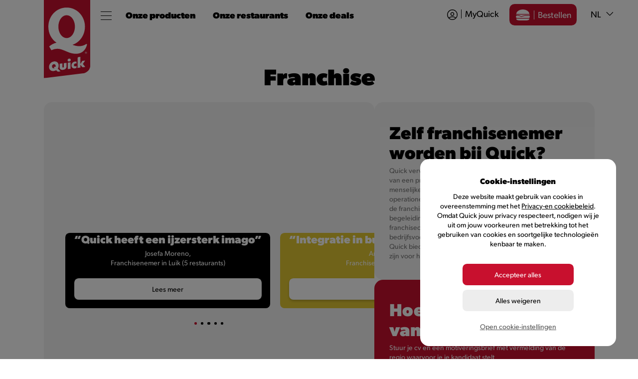

--- FILE ---
content_type: text/html; charset=utf-8
request_url: https://www.quick.lu/nl/franchise
body_size: 12830
content:
<!DOCTYPE html><html lang="en"><head><meta charSet="utf-8"/><title>Franchise - Quick – Onze Quick. Onze Smaak.</title><meta name="description" content="Ontdek op de Quick-website al het nieuws en alle producten van Quick, vind je restaurant en geniet van exclusieve aanbiedingen."/><meta name="viewport" content="width=device-width, initial-scale=1.0, maximum-scale=5, user-scalable=yes"/><link href="/images/favicon.png" type="image/x-icon" rel="shortcut icon"/><meta property="og:determiner" content="auto"/><meta property="og:type" content="website"/><meta property="og:site_name" content="Quick"/><meta property="og:title" content="Quick – Onze Quick. Onze Smaak."/><meta property="og:description" content="Ontdek op de Quick-website al het nieuws en alle producten van Quick, vind je restaurant en geniet van exclusieve aanbiedingen."/><meta property="og:image" content="http://www.quick.be/images/logo-quick.png"/><meta name="google-site-verification" content="QiY0TTVdTyqAM3jqiSn3eVJ8f3bnzIbYDyfkzgBI6BE"/><meta property="og:url" content="https://www.quick.lu/franchise"/><meta name="twitter:card" content="summary_large_image"/><meta name="twitter:site" content="Quick"/><meta name="twitter:url" content="https://www.quick.lu/franchise"/><meta name="twitter:title" content="Quick – Onze Quick. Onze Smaak."/><meta name="twitter:description" content="Ontdek op de Quick-website al het nieuws en alle producten van Quick, vind je restaurant en geniet van exclusieve aanbiedingen."/><meta name="twitter:image" content="http://www.quick.be/images/logo-quick.png"/><meta name="facebook-domain-verification" content="exlu4mgrtdoociiwt30qppmtfui0jk"/><link rel="canonical" href="https://www.quick.lu/franchise"/><meta name="next-head-count" content="21"/><link rel="preconnect" crossorigin="anonymous" data-href="https://use.typekit.net"/><link rel="dns-prefetch" data-href="https://use.typekit.net"/><link rel="preconnect" href="https://use.typekit.net" crossorigin /><link rel="preload" href="/_next/static/css/645cde455750ff8b.css" as="style"/><link rel="stylesheet" href="/_next/static/css/645cde455750ff8b.css" data-n-g=""/><noscript data-n-css=""></noscript><script defer="" nomodule="" src="/_next/static/chunks/polyfills-c67a75d1b6f99dc8.js"></script><script src="/_next/static/chunks/webpack-299b6de876484d68.js" defer=""></script><script src="/_next/static/chunks/framework-c13b9f5a2ada61e0.js" defer=""></script><script src="/_next/static/chunks/main-737e8ab1cf8556a4.js" defer=""></script><script src="/_next/static/chunks/pages/_app-9ff1a700e96e25fa.js" defer=""></script><script src="/_next/static/chunks/ea88be26-29d74e2c62c31d59.js" defer=""></script><script src="/_next/static/chunks/6731-33c1b74fc5cd116d.js" defer=""></script><script src="/_next/static/chunks/4391-81a4ff010a453bc6.js" defer=""></script><script src="/_next/static/chunks/7923-bdd2fcaae03940ff.js" defer=""></script><script src="/_next/static/chunks/3288-218f84ae27660689.js" defer=""></script><script src="/_next/static/chunks/2859-aa4a5bba67dfcce2.js" defer=""></script><script src="/_next/static/chunks/5207-b2c6fd11d7d83f56.js" defer=""></script><script src="/_next/static/chunks/7215-7225c62afd65bf88.js" defer=""></script><script src="/_next/static/chunks/3462-c8433f4fa82d22bc.js" defer=""></script><script src="/_next/static/chunks/8907-80ddc458dd8c07a7.js" defer=""></script><script src="/_next/static/chunks/pages/franchise-49aecd194902ac18.js" defer=""></script><script src="/_next/static/huYj1Ou3mu2nT48smw_rm/_buildManifest.js" defer=""></script><script src="/_next/static/huYj1Ou3mu2nT48smw_rm/_ssgManifest.js" defer=""></script><style data-href="https://use.typekit.net/rxm0ojx.css?display=swap">@import url("https://p.typekit.net/p.css?s=1&k=rxm0ojx&ht=tk&f=24349.24350.24351.24352.24353.24354.24355.24356.43307.43308.43311.43312.43313.43314&a=87614446&app=typekit&e=css");@font-face{font-family:"canada-type-gibson";src:url("https://use.typekit.net/af/46250a/0000000000000000775a92b2/31/l?primer=7cdcb44be4a7db8877ffa5c0007b8dd865b3bbc383831fe2ea177f62257a9191&fvd=n7&v=3") format("woff2"),url("https://use.typekit.net/af/46250a/0000000000000000775a92b2/31/d?primer=7cdcb44be4a7db8877ffa5c0007b8dd865b3bbc383831fe2ea177f62257a9191&fvd=n7&v=3") format("woff"),url("https://use.typekit.net/af/46250a/0000000000000000775a92b2/31/a?primer=7cdcb44be4a7db8877ffa5c0007b8dd865b3bbc383831fe2ea177f62257a9191&fvd=n7&v=3") format("opentype");font-display:swap;font-style:normal;font-weight:700;font-stretch:normal}@font-face{font-family:"canada-type-gibson";src:url("https://use.typekit.net/af/95c12b/0000000000000000775a92ae/31/l?primer=7cdcb44be4a7db8877ffa5c0007b8dd865b3bbc383831fe2ea177f62257a9191&fvd=i7&v=3") format("woff2"),url("https://use.typekit.net/af/95c12b/0000000000000000775a92ae/31/d?primer=7cdcb44be4a7db8877ffa5c0007b8dd865b3bbc383831fe2ea177f62257a9191&fvd=i7&v=3") format("woff"),url("https://use.typekit.net/af/95c12b/0000000000000000775a92ae/31/a?primer=7cdcb44be4a7db8877ffa5c0007b8dd865b3bbc383831fe2ea177f62257a9191&fvd=i7&v=3") format("opentype");font-display:swap;font-style:italic;font-weight:700;font-stretch:normal}@font-face{font-family:"canada-type-gibson";src:url("https://use.typekit.net/af/07547d/00000000000000007759afc8/31/l?primer=7cdcb44be4a7db8877ffa5c0007b8dd865b3bbc383831fe2ea177f62257a9191&fvd=i4&v=3") format("woff2"),url("https://use.typekit.net/af/07547d/00000000000000007759afc8/31/d?primer=7cdcb44be4a7db8877ffa5c0007b8dd865b3bbc383831fe2ea177f62257a9191&fvd=i4&v=3") format("woff"),url("https://use.typekit.net/af/07547d/00000000000000007759afc8/31/a?primer=7cdcb44be4a7db8877ffa5c0007b8dd865b3bbc383831fe2ea177f62257a9191&fvd=i4&v=3") format("opentype");font-display:swap;font-style:italic;font-weight:400;font-stretch:normal}@font-face{font-family:"canada-type-gibson";src:url("https://use.typekit.net/af/bbdfca/0000000000000000775a92b9/31/l?primer=7cdcb44be4a7db8877ffa5c0007b8dd865b3bbc383831fe2ea177f62257a9191&fvd=n3&v=3") format("woff2"),url("https://use.typekit.net/af/bbdfca/0000000000000000775a92b9/31/d?primer=7cdcb44be4a7db8877ffa5c0007b8dd865b3bbc383831fe2ea177f62257a9191&fvd=n3&v=3") format("woff"),url("https://use.typekit.net/af/bbdfca/0000000000000000775a92b9/31/a?primer=7cdcb44be4a7db8877ffa5c0007b8dd865b3bbc383831fe2ea177f62257a9191&fvd=n3&v=3") format("opentype");font-display:swap;font-style:normal;font-weight:300;font-stretch:normal}@font-face{font-family:"canada-type-gibson";src:url("https://use.typekit.net/af/984d6f/0000000000000000775a92bb/31/l?primer=7cdcb44be4a7db8877ffa5c0007b8dd865b3bbc383831fe2ea177f62257a9191&fvd=i3&v=3") format("woff2"),url("https://use.typekit.net/af/984d6f/0000000000000000775a92bb/31/d?primer=7cdcb44be4a7db8877ffa5c0007b8dd865b3bbc383831fe2ea177f62257a9191&fvd=i3&v=3") format("woff"),url("https://use.typekit.net/af/984d6f/0000000000000000775a92bb/31/a?primer=7cdcb44be4a7db8877ffa5c0007b8dd865b3bbc383831fe2ea177f62257a9191&fvd=i3&v=3") format("opentype");font-display:swap;font-style:italic;font-weight:300;font-stretch:normal}@font-face{font-family:"canada-type-gibson";src:url("https://use.typekit.net/af/b00ba4/00000000000000007759afd3/31/l?primer=7cdcb44be4a7db8877ffa5c0007b8dd865b3bbc383831fe2ea177f62257a9191&fvd=n4&v=3") format("woff2"),url("https://use.typekit.net/af/b00ba4/00000000000000007759afd3/31/d?primer=7cdcb44be4a7db8877ffa5c0007b8dd865b3bbc383831fe2ea177f62257a9191&fvd=n4&v=3") format("woff"),url("https://use.typekit.net/af/b00ba4/00000000000000007759afd3/31/a?primer=7cdcb44be4a7db8877ffa5c0007b8dd865b3bbc383831fe2ea177f62257a9191&fvd=n4&v=3") format("opentype");font-display:swap;font-style:normal;font-weight:400;font-stretch:normal}@font-face{font-family:"canada-type-gibson";src:url("https://use.typekit.net/af/ce8cbe/0000000000000000775a92b0/31/l?primer=7cdcb44be4a7db8877ffa5c0007b8dd865b3bbc383831fe2ea177f62257a9191&fvd=n6&v=3") format("woff2"),url("https://use.typekit.net/af/ce8cbe/0000000000000000775a92b0/31/d?primer=7cdcb44be4a7db8877ffa5c0007b8dd865b3bbc383831fe2ea177f62257a9191&fvd=n6&v=3") format("woff"),url("https://use.typekit.net/af/ce8cbe/0000000000000000775a92b0/31/a?primer=7cdcb44be4a7db8877ffa5c0007b8dd865b3bbc383831fe2ea177f62257a9191&fvd=n6&v=3") format("opentype");font-display:swap;font-style:normal;font-weight:600;font-stretch:normal}@font-face{font-family:"canada-type-gibson";src:url("https://use.typekit.net/af/9f6efe/0000000000000000775a92b5/31/l?primer=7cdcb44be4a7db8877ffa5c0007b8dd865b3bbc383831fe2ea177f62257a9191&fvd=i6&v=3") format("woff2"),url("https://use.typekit.net/af/9f6efe/0000000000000000775a92b5/31/d?primer=7cdcb44be4a7db8877ffa5c0007b8dd865b3bbc383831fe2ea177f62257a9191&fvd=i6&v=3") format("woff"),url("https://use.typekit.net/af/9f6efe/0000000000000000775a92b5/31/a?primer=7cdcb44be4a7db8877ffa5c0007b8dd865b3bbc383831fe2ea177f62257a9191&fvd=i6&v=3") format("opentype");font-display:swap;font-style:italic;font-weight:600;font-stretch:normal}@font-face{font-family:"canada-type-gibson";src:url("https://use.typekit.net/af/545165/0000000000000000775a92b4/31/l?primer=7cdcb44be4a7db8877ffa5c0007b8dd865b3bbc383831fe2ea177f62257a9191&fvd=n1&v=3") format("woff2"),url("https://use.typekit.net/af/545165/0000000000000000775a92b4/31/d?primer=7cdcb44be4a7db8877ffa5c0007b8dd865b3bbc383831fe2ea177f62257a9191&fvd=n1&v=3") format("woff"),url("https://use.typekit.net/af/545165/0000000000000000775a92b4/31/a?primer=7cdcb44be4a7db8877ffa5c0007b8dd865b3bbc383831fe2ea177f62257a9191&fvd=n1&v=3") format("opentype");font-display:swap;font-style:normal;font-weight:100;font-stretch:normal}@font-face{font-family:"canada-type-gibson";src:url("https://use.typekit.net/af/4b8549/0000000000000000775a92b1/31/l?primer=7cdcb44be4a7db8877ffa5c0007b8dd865b3bbc383831fe2ea177f62257a9191&fvd=i1&v=3") format("woff2"),url("https://use.typekit.net/af/4b8549/0000000000000000775a92b1/31/d?primer=7cdcb44be4a7db8877ffa5c0007b8dd865b3bbc383831fe2ea177f62257a9191&fvd=i1&v=3") format("woff"),url("https://use.typekit.net/af/4b8549/0000000000000000775a92b1/31/a?primer=7cdcb44be4a7db8877ffa5c0007b8dd865b3bbc383831fe2ea177f62257a9191&fvd=i1&v=3") format("opentype");font-display:swap;font-style:italic;font-weight:100;font-stretch:normal}@font-face{font-family:"canada-type-gibson";src:url("https://use.typekit.net/af/4475f4/0000000000000000775a92bd/31/l?primer=7cdcb44be4a7db8877ffa5c0007b8dd865b3bbc383831fe2ea177f62257a9191&fvd=n5&v=3") format("woff2"),url("https://use.typekit.net/af/4475f4/0000000000000000775a92bd/31/d?primer=7cdcb44be4a7db8877ffa5c0007b8dd865b3bbc383831fe2ea177f62257a9191&fvd=n5&v=3") format("woff"),url("https://use.typekit.net/af/4475f4/0000000000000000775a92bd/31/a?primer=7cdcb44be4a7db8877ffa5c0007b8dd865b3bbc383831fe2ea177f62257a9191&fvd=n5&v=3") format("opentype");font-display:swap;font-style:normal;font-weight:500;font-stretch:normal}@font-face{font-family:"canada-type-gibson";src:url("https://use.typekit.net/af/5fabf3/0000000000000000775a92bc/31/l?primer=7cdcb44be4a7db8877ffa5c0007b8dd865b3bbc383831fe2ea177f62257a9191&fvd=i5&v=3") format("woff2"),url("https://use.typekit.net/af/5fabf3/0000000000000000775a92bc/31/d?primer=7cdcb44be4a7db8877ffa5c0007b8dd865b3bbc383831fe2ea177f62257a9191&fvd=i5&v=3") format("woff"),url("https://use.typekit.net/af/5fabf3/0000000000000000775a92bc/31/a?primer=7cdcb44be4a7db8877ffa5c0007b8dd865b3bbc383831fe2ea177f62257a9191&fvd=i5&v=3") format("opentype");font-display:swap;font-style:italic;font-weight:500;font-stretch:normal}@font-face{font-family:"canada-type-gibson";src:url("https://use.typekit.net/af/cfaa87/0000000000000000775a92b3/31/l?primer=7cdcb44be4a7db8877ffa5c0007b8dd865b3bbc383831fe2ea177f62257a9191&fvd=n9&v=3") format("woff2"),url("https://use.typekit.net/af/cfaa87/0000000000000000775a92b3/31/d?primer=7cdcb44be4a7db8877ffa5c0007b8dd865b3bbc383831fe2ea177f62257a9191&fvd=n9&v=3") format("woff"),url("https://use.typekit.net/af/cfaa87/0000000000000000775a92b3/31/a?primer=7cdcb44be4a7db8877ffa5c0007b8dd865b3bbc383831fe2ea177f62257a9191&fvd=n9&v=3") format("opentype");font-display:swap;font-style:normal;font-weight:900;font-stretch:normal}@font-face{font-family:"canada-type-gibson";src:url("https://use.typekit.net/af/2d5689/0000000000000000775a92ba/31/l?primer=7cdcb44be4a7db8877ffa5c0007b8dd865b3bbc383831fe2ea177f62257a9191&fvd=i9&v=3") format("woff2"),url("https://use.typekit.net/af/2d5689/0000000000000000775a92ba/31/d?primer=7cdcb44be4a7db8877ffa5c0007b8dd865b3bbc383831fe2ea177f62257a9191&fvd=i9&v=3") format("woff"),url("https://use.typekit.net/af/2d5689/0000000000000000775a92ba/31/a?primer=7cdcb44be4a7db8877ffa5c0007b8dd865b3bbc383831fe2ea177f62257a9191&fvd=i9&v=3") format("opentype");font-display:swap;font-style:italic;font-weight:900;font-stretch:normal}.tk-canada-type-gibson{font-family:"canada-type-gibson",sans-serif}</style></head><body><div id="__next"><nav class="navbar  " aria-label="Light offcanvas navbar"><div class="cont"><a class="navbar-brand navbar-brand-logo" href="/nl"><img class="logo" src="/images/logo.svg" alt="Quick.be"/></a><div class="group-nav-item group-nav-item-left"><button class="navbar-toggler shadow-none" type="button" data-bs-toggle="offcanvas" data-bs-target="#offcanvasNavbarLight" aria-controls="offcanvasNavbarLight" aria-label="Open menu"><span class="navbar-toggler-icon"></span></button><a class="main-nav-item nav-item-hover align-text-top" dynamic="/products/{0}" args="burgers" status="0" href="/nl/producten/burgers">Onze producten</a><a class="main-nav-item nav-item-hover align-text-top" status="0" href="/nl/restaurants">Onze restaurants</a><a class="main-nav-item nav-item-hover align-text-top" status="0" href="/nl/deals">Onze deals</a></div><div class="group-nav-item group-nav-item-right "><div class="my-quick-link-wrap"><button tabindex="0" class="my-quick-link"><img src="/images/myquick.svg" alt="MyQuick Profile"/><span>MyQuick</span></button></div><a class="quick-delivery-link" href="/nl/bestellen"><div class="icon-house"><img src="/images/burger-white.svg" alt="Bestel je Quick"/></div><span>Bestellen</span></a><div class="langswitch"><div class="other"><a href="/fr/franchise">FR</a></div><div class="current">NL</div></div></div><div class="offcanvas offcanvas-start" tabindex="-1" id="offcanvasNavbarLight" aria-labelledby="offcanvasNavbarLightLabel"><div class="offcanvas-header"><a class="offcanvas-logo" href="/nl"><img class="logo" src="/images/logo.svg" alt="Quick.be"/></a><button type="button" class="btn-close" data-bs-dismiss="offcanvas" aria-label="Sluiten"></button></div><div class="offcanvas-body"><div class="primary-content "><ul class="nav"><li><a status="0" href="/nl">Home</a></li><li><a dynamic="/products/{0}" args="burgers" status="0" href="/nl/producten/burgers">Producten</a></li><li><a status="0" href="/nl/restaurants">Restaurants</a></li><li><a status="0" href="/nl/deals">Deals</a></li></ul><div class="nav-section"><a class="quick-delivery-link" href="/nl/bestellen"><div class="icon-house"><img src="/images/burger-white.svg" alt="Bestel je Quick"/></div><span>Bestellen</span></a></div><div class="nav-section"><button tabindex="0" class="my-quick-link"><img src="/images/myquick.svg" alt="MyQuick Profile"/><span>MyQuick</span></button></div><button tabindex="0" class="toggle">Toon meer</button></div><div class="secondary-content hidden"><button tabindex="0" class="toggle less">Toon minder</button><ul class="nav"><li><a href="/nl/kids">Kids</a></li><li><a dynamic="/{0}" args="onze-geschiedenis" href="/nl/onze-geschiedenis">Onze geschiedenis</a></li><li><a href="/nl/onze-groep">Over Quick</a></li><li><a href="/nl/lokaleproducten">Over lokale producten</a></li><li><a href="/nl/klantendienst">Klantendienst</a></li><li><a href="/nl/sponsorship">Sponsoring</a></li><li><a href="/nl/investeerders">Investeerders</a></li><li><a target="_blank" href="https://jobs.quick.be/">Jobs</a></li><li><a href="/nl/franchise">Franchises</a></li><li><a href="/nl/pers">Pers/Media</a></li></ul></div></div><div class="bottom"><ul class="social-media"><li><a target="_blank" href="https://www.instagram.com/quickbelgium/"><img class="instagram" src="/images/instagram-logo.svg" alt="Instagram"/></a></li><li><a target="_blank" href="https://www.facebook.com/QuickBelgium/"><img class="facebook" src="/images/facebook-logo.svg" alt="Facebook"/></a></li><li><a target="_blank" href="https://www.tiktok.com/@quick_be"><img class="tiktok" src="/images/tiktok-logo.svg" alt="TikTok"/></a></li></ul><div class="langswitch"><div class="other"><a href="/fr/franchise">FR</a></div><div class="current">NL</div></div></div></div></div></nav><div class="pagewrap pagewrap-custom"><main><div class="page page-franchise"><div class="wrapper"><h1>Franchise</h1><div class="group-content"><div class="content-slider"><div class="swiper franchise-slider"><div class="swiper-wrapper"><div class="swiper-slide"><div class="item"><div role="img" aria-label="Logo &quot;Q&quot; van Quick in wit op zwarte achtergrond." class="visual"></div><div class="content"><h3>“<!-- -->Quick heeft een ijzersterk imago<!-- -->”</h3><p>Josefa Moreno<!-- -->,<br/>Franchisenemer in Luik (5 restaurants)</p><a data-id="franchise-detail" class="cta cta-white" tabindex="0">Lees meer</a></div></div></div><div class="swiper-slide"><div class="item"><div role="img" aria-label="Logo &quot;Q&quot; van Quick in wit op zwarte achtergrond." class="visual"></div><div class="content"><h3>“<!-- -->Integratie in buurt en gemeenschap<!-- -->”</h3><p>André Custers<!-- -->,<br/>Franchisehouder in Terhulpen</p><a data-id="franchise-detail" class="cta cta-white" tabindex="0">Lees meer</a></div></div></div><div class="swiper-slide"><div class="item"><div role="img" aria-label="Logo &quot;Q&quot; van Quick in wit op zwarte achtergrond." class="visual"></div><div class="content"><h3>“<!-- -->Antwerps restaurants intensiveren lokale initiatieven.<!-- -->”</h3><p>Piet Vandenbussche<!-- -->,<br/>Franchisenemer in Kapellen</p><a data-id="franchise-detail" class="cta cta-white" tabindex="0">Lees meer</a></div></div></div><div class="swiper-slide"><div class="item"><div role="img" aria-label="Logo &quot;Q&quot; van Quick in wit op zwarte achtergrond." class="visual"></div><div class="content"><h3>“<!-- -->De Belgische franchisenemers hebben opnieuw zin in ondernemen<!-- -->”</h3><p>Olivier Chiliade<!-- -->,<br/>Franchisenemer te Namen (3 restaurants) en Louvain-la-Neuve</p><a data-id="franchise-detail" class="cta cta-white" tabindex="0">Lees meer</a></div></div></div><div class="swiper-slide"><div class="item"><div role="img" aria-label="Logo &quot;Q&quot; van Quick in wit op zwarte achtergrond." class="visual"></div><div class="content"><h3>“<!-- -->De medewerkers zijn mijn belangrijkste troef<!-- -->”</h3><p>Didier Dubois<!-- -->,<br/>Franchisenemer in Brussel</p><a data-id="franchise-detail" class="cta cta-white" tabindex="0">Lees meer</a></div></div></div></div><div class="swiper-pagination"></div></div></div><div class="content-text"><div class="box-text"><h2>Zelf franchisenemer worden bij Quick?</h2><p>Quick vervoegen, dat is kunnen rekenen op de ondersteuning van een professionele structuur met belangrijke logistieke en menselijke middelen. Na een grondige vorming over alle operationele kanten van het vak, helpen de teams van Quick de franchisenemers om hun eigen project te realiseren. Met begeleiding op maat: dagelijkse ondersteuning van een franchiseconsultant, bijstand op gebied van commerciële bedrijfsvoering, informatica, marketing, communicatie, etc. Quick biedt de franchisenemers alle hulpmiddelen die nodig zijn voor hun ontwikkeling !</p></div><div class="box-text box-text-red"><h2>Hoe deel uitmaken van Quick?</h2><p>Stuur je cv en een motiveringsbrief met vermelding van de regio waarvoor je je kandidaat stelt naar: infofranchise@burgerbrands.be</p><p>Als je profiel positief wordt beoordeeld, nemen we contact met jou op voor een persoonlijk gesprek.</p><a data-id="franchise-mail" class="cta cta-white" href="mailto:infofranchise@burgerbrands.be" target="_blank">Verstuur je cv</a></div></div></div></div></div></main><footer><div class="container-fluid"><div class="row footer-nav"><div class="col-md-12 col-xl-8"><div data-id="general-myquick-download" class="myquick-download-cta enabled"><a href="/nl/myquick#download"><div class="icon"></div><div class="text"><h4>Download de app</h4><p>Profiteer van alle voordelen</p></div></a></div><div class="row nav-section"><div class="item col-12 col-md-6" accordion=""><h4>Quick</h4><div class="nav-col"><ul class="nav flex-column"><li><a dynamic="/products/{0}" args="burgers" href="/nl/producten/burgers">Producten</a></li><li><a href="/nl/kids">Kids</a></li><li><a href="/nl/restaurants">Restaurants</a></li><li><a href="/nl/deals">Deals</a></li><li><a href="https://www.quick.be/nl/myquick">Bestel via MyQuick</a></li><li><a href="/nl/delivery">Bestel via Delivery</a></li></ul><ul class="nav flex-column"><li><a href="/nl/onze-groep">Over Quick</a></li><li><a href="/nl/lokaleproducten">Over lokale producten</a></li><li><a dynamic="/{0}" args="onze-geschiedenis" href="/nl/onze-geschiedenis">Onze geschiedenis</a></li><li><a href="/nl/sponsorship">Sponsoring</a></li><li><a href="/nl/investeerders">Investeerders</a></li><li><a href="/nl/pers">Pers/Media</a></li><li><a href="/nl/klantendienst">Klantendienst</a></li></ul></div></div><div class="item col-12 col-md-3" accordion=""><h5>MyQuick</h5><ul class="nav flex-column"><li><a href="/nl/myquick/inloggen">Inloggen</a></li><li><a href="/nl/myquick/registreren">Registreren</a></li><li><a href="/nl/myquick">Download de app</a></li></ul></div><div class="item col-12 col-md-3" accordion=""><h5>Careers</h5><ul class="nav flex-column"><li><a target="_blank" href="https://jobs.quick.be/">Jobs</a></li><li><a href="/nl/franchise">Franchises</a></li></ul></div></div></div><div class="col-md-12 col-xl-4 group-form"><h5>Op de hoogte blijven?</h5><form><p>Een nieuwe burger? Je Q-points checken? Een nieuwe Quick deal? Via e-mail blijf je zo op de hoogte.</p><div class="group-input"><div class="input input-text has-button "><input id="newsletter" type="email" class="" name="email"/><label for="newsletter">E-mailadres</label><button class="btn border-0 d-none d-sm-flex" type="submit"><img alt="Registreer" class="arrow" src="/images/arrow.svg" width="12" height="24"/></button></div><div class="input input-checkbox hidden "><input name="terms" type="checkbox" id="inputNotice"/><label for="inputNotice">Ik aanvaard alle Algemene Voorwaarden en het Privacybeleid van Quick Belgium.</label></div><a href="#" data-id="footer-newsletter-submit" class="cta cta-red hidden">Registreer</a></div></form></div></div><div class="row social-media"><ul class="nav flex-row"><li><a target="_blank" href="https://www.instagram.com/quickbelgium/"><img alt="Instagram" class="instagram" src="/images/instagram-logo.svg"/></a></li><li><a target="_blank" href="https://www.facebook.com/QuickBelgium/"><img alt="Facebook" class="facebook" src="/images/facebook-logo.svg"/></a></li><li><a target="_blank" href="https://www.tiktok.com/@quickbelgium"><img alt="TikTok" class="tiktok" src="/images/tiktok-logo.svg"/></a></li></ul><ul class="lang"><li>NL</li><li><a href="/fr/franchise">FR</a></li></ul></div><div class="row bottomline"><div class="row privacy"><ul class="nav flex-row"><li><a dynamic="/{0}" args="privacybeleid" href="/nl/privacybeleid">Privacybeleid</a></li><li><a dynamic="/{0}" args="algemene-voorwaarden" href="/nl/algemene-voorwaarden">Gebruiksvoorwaarden</a></li><li><a dynamic="/{0}" args="algemene-voorwaarden-myquickapp" href="/nl/algemene-voorwaarden-myquickapp">Voorwaarden MyQuick</a></li><li><a href="#" tabindex="0">Cookievoorkeuren</a></li></ul></div><div class="copyright-container"><p class="copyright">© <!-- -->2026<!-- --> <!-- -->Quick, lid van Comeos en Bemora</p><p class="legal-number"> <!-- -->Burger Brands Belgium NV, maatschappelijke zetel : Sneeuwbeslaan 20/09, 2610 Wilrijk, KBO nummer 0460.954.490</p></div></div></div></footer></div><noscript><iframe src="https://www.googletagmanager.com/ns.html?id=GTM-TKFJJG2" height="0" width="0" style="display: none; visibility: hidden;"></iframe></noscript></div><script id="__NEXT_DATA__" type="application/json">{"props":{"pageProps":{"host":"www.quick.lu","testimonials":[{"id":1,"name":"Josefa Moreno","role":"Franchisenemer in Luik (5 restaurants)","quote":"Quick heeft een ijzersterk imago","body":"\u003cp data-block-key=\"l5ope\"\u003e“Eerst heb ik acht jaar gewerkt voor een franchise van Quick. Ik startte er als crew en heb me er door de jaren heen opgewerkt. In 1997 kon ik mijn eerste eigen franchise openen in Frankignoul, vlak bij Luik. In 2001 heb ik in de Luikse agglomeratie een ander restaurant overgenomen, in Seraing. In december 2008 heb ik een nieuwe Quick geopend in Hognoul, in de gemeente Awans en vervolgens in Flémalle. Die laatste zaak is de grootste en deze keer ging het om een creatie, met een nogal vernieuwend architectuurconcept zelfs. Daar ben ik het meest fier op. Heel recent heb ik ook het Quick restaurant van Belle Île overgenomen.”\u003c/p\u003e\u003cp data-block-key=\"fv26q\"\u003eQuick heeft een ijzersterk imago voor de kwaliteit van zijn producten, voor hygiëne en voedselveiligheid, maar ook op menselijk vlak: bij Quick doen we heel veel om te zorgen voor goede werkomstandigheden. Onze klanten voelen dat aan en zijn daar gevoelig voor.\u003c/p\u003e\u003cp data-block-key=\"6uffl\"\u003eOm de managers van mijn restaurants te motiveren, geef ik ze veel vrijheid. Zo laat ik ze op het vlak van marketing speciale acties opzetten samen met scholen. Ik leer ze natuurlijk het vak, maar moedig ze ook aan om zelf initiatieven te nemen en te zorgen voor resultaten waarvoor ze zelf verantwoordelijk zijn.\u003c/p\u003e\u003cp data-block-key=\"37jua\"\u003eEn voor de vorming van de medewerkers, kunnen we rekenen op de ondersteuning van de onderneming. Een heel kostbare steun.\u003c/p\u003e","image":{"id":3492,"url":"https://quick-live.eu-central-1.linodeobjects.com/media/original_images/franchise1.jpg","overview":"https://quick-live.eu-central-1.linodeobjects.com/media/images/franchise1.max-772x858.format-webp.webpquality-80.webp","detail":"https://quick-live.eu-central-1.linodeobjects.com/media/images/franchise1.max-680x680.format-webp.webpquality-80.webp","alt":"Medewerker in het Quick restaurant"}},{"id":2,"name":"André Custers","role":"Franchisehouder in Terhulpen","quote":"Integratie in buurt en gemeenschap","body":"\u003cp data-block-key=\"ddc3x\"\u003e\u0026quot;In november 2005 nam ik de Quick van Terhulpen over. Mijn eerste uitdaging was een project om het restaurant te vergroten. Het motto om daarin te slagen werd: contact opnemen met buren en inwoners van Terhulpen, verenigingen, lokale beslissers enz… om ze mijn project uit te leggen en om te wijzen op het belang ervan voor de lokale gemeenschap. Ik ging de voetbalclub sponsoren, en ik doe er alles aan om ervoor te zorgen dat de best mogelijke service de mensen zin geeft om terug te komen. Een franchisehouder van Quick moet een werkelijke partner worden van zijn stad of streek. Deze integratie is maar mogelijk dankzij de kracht van het systeem: de franchisehouder ontplooit lokale initiatieven, en het is dankzij de steun en de sterkte van Quick dat hij ze kan realiseren. De franchisehouder moet als lokale actor openstaan voor zijn omgeving: bij voorkeur werft hij medewerkers aan uit de streek en waakt hij over respect voor het leefmilieu door te zorgen voor een goed afval- en geurbeheer. Daarnaast wordt hij een onderdeel van het lokaal sociaal netwerk dankzij zijn gevoel voor contacten.\u0026quot;\u003c/p\u003e\u003cp data-block-key=\"cd5v6\"\u003eIn 1988 reageerde André op een personeelsadvertentie voor assistent-manager bij Quick in Waver. Tot 2002 groeide hij door binnen de Groep om dan zijn post van franchiseconsultant te verlaten en een klassiek restaurant te openen in Louvain-la-Neuve. In 2005 kiest André, vanuit een verlangen naar meer onafhankelijkheid, voor franchising. Hij dient zijn aanvraag in bij Quick. Zodra deze wordt aanvaard, doet de kans zich voor om een maand later Quick Mazerine La Hulpe over te nemen. Voor hem is Quick een sterke partner, met dewelke hij eenzelfde managementvisie deelt.\u003c/p\u003e","image":{"id":3493,"url":"https://quick-live.eu-central-1.linodeobjects.com/media/original_images/franchise2.jpg","overview":"https://quick-live.eu-central-1.linodeobjects.com/media/images/franchise2.max-772x858.format-webp.webpquality-80.webp","detail":"https://quick-live.eu-central-1.linodeobjects.com/media/images/franchise2.max-680x680.format-webp.webpquality-80.webp","alt":"Medewerker in het Quick restaurant"}},{"id":3,"name":"Piet Vandenbussche","role":"Franchisenemer in Kapellen","quote":"Antwerps restaurants intensiveren lokale initiatieven.","body":"\u003cp data-block-key=\"9bnik\"\u003ePiet Vandenbussche is franchisenemer van Quick in Kapellen. Hij was altijd al actief in lokale marketing, maar vooral sinds begin 2007 kwam alles in een stroomversnelling. \u0026quot;Toen hebben we een contract van drie jaar getekend met de basketbalploeg Antwerp Giants. Een ambitieuze club, net als wij!\u0026quot; De ‘cluster’ van twaalf Antwerpse restaurants van de Groep Quick hebben hun krachten gebundeld om dit partnership mogelijk te maken. Ze konden daarbij ook rekenen op steun van de nationale directie. Het contract maakt het mogelijk klanten aan te trekken en te binden door acties zoals spaarkaarten om toegangstickets voor wedstrijden te winnen, of T-shirts, of ontmoetingen met spelers. Verschillende andere acties versterkt deze lokale strategie nog. De Antwerpse cluster zette ook een unieke formule op poten voor deelname aan lokale events van scholen en verenigingen zoals wedstrijden, braderieën, opendeurdagen, promotiemailings enz.\u003c/p\u003e\u003cp data-block-key=\"c791a\"\u003eEn Piet voegt daar nog aan toe: \u0026quot;De directie van Quick in België steunt ons volop in onze inspanningen om aan lokale marketing te doen\u0026quot;.\u003c/p\u003e\u003cp data-block-key=\"4tbtu\"\u003ePiet heeft een diploma van boekhouder. In 1985 antwoordde hij als 26-jarige op een advertentie van Quick om daar zijn carrière te starten. Na amper vijf maanden kreeg hij al het aanbod om zelf een eerste restaurant in hartje Antwerpen te gaan leiden. Hij komt daarna ook aan de leiding van andere Quick restaurants in de metropool. Tot hij in 1990 franchisenemer wordt en Quick Kapellen opent, die hij zoveel jaar later nog steeds uitbaat.\u003c/p\u003e","image":{"id":3494,"url":"https://quick-live.eu-central-1.linodeobjects.com/media/original_images/franchise3.jpg","overview":"https://quick-live.eu-central-1.linodeobjects.com/media/images/franchise3.max-772x858.format-webp.webpquality-80.webp","detail":"https://quick-live.eu-central-1.linodeobjects.com/media/images/franchise3.max-680x680.format-webp.webpquality-80.webp","alt":"Medewerker in het Quick restaurant"}},{"id":4,"name":"Olivier Chiliade","role":"Franchisenemer te Namen (3 restaurants) en Louvain-la-Neuve","quote":"De Belgische franchisenemers hebben opnieuw zin in ondernemen","body":"\u003cp data-block-key=\"oegie\"\u003e\u0026quot;De franchisenemers in België zetten momenteel heel wat op hun omzet: zij doen er alles aan om die omzet op te drijven, om meer bezoekers naar hun restaurants te lokken. Wij houden ons niet langer alleen bezig met management, met het verdedigen van wat wij hebben. Wij hebben opnieuw honger om te ondernemen en te evolueren. Tegen het juiste tempo, op de juiste plaats, vanuit een streven naar beredeneerde en slimme groei. Voor die heropleving zijn er verschillende redenen. De belangrijkste is allicht het vertrouwen in het Quick management team, dat de onderneming opnieuw winstgevend gemaakt heeft en de franchisenemer opnieuw wist te motiveren. Wanneer de franchisegever financieel sterk staat, zich op commercieel vlak agressief en vernieuwend opstelt, komt ook de franchisenemer tot bloei. Twee partners in een blakende gezondheid, wat is meer nodig om opnieuw in het offensief te gaan?\u0026quot;\u003c/p\u003e\u003cp data-block-key=\"6cb0p\"\u003eHet belangrijkste zijn onze mensen. Zich goed omringen, een goede manager opleiden en hem voldoende autonomie geven, de crewleden responsabiliseren zijn volgens Olivier de geheimen van het vak. \u0026quot;\u003ci\u003eZij zijn het die de zaak doen draaien, dus moeten ze goed gecoacht worden.\u003c/i\u003e\u0026quot;\u003c/p\u003e\u003cp data-block-key=\"e3dp9\"\u003eDe prioriteit van Olivier is jobs scheppen en toekomstperspectieven bieden aan mensen die er echt nood aan hebben. In Belgrade heeft hij een twintigtal nieuwe jobs gecreëerd. \u0026quot;\u003ci\u003eQuick is een maatschappelijk verantwoorde onderneming, die haar steentje bijdraagt aan de tewerkstelling van jongeren\u003c/i\u003e\u0026quot;, zo besluit hij.\u003c/p\u003e\u003cp data-block-key=\"ari0q\"\u003eNa zijn licentie psychologie aan de UCL (Université Catholique de Louvain) krijgt Olivier al snel de drang om financieel onafhankelijk te zijn. Zijn oog valt op een personeelsadvertentie voor een assistant manager bij Quick. Het worden zijn eerste zelf verdiende centjes. Van dan af doorloopt hij een voorbeeldig parcours binnen de keten: eerst Manager, dan Training Manager, vervolgens District Manager, en uiteindelijk Franchise Consultant. In 1997 neemt hij de Quick van Namen stadscentrum over in franchise; anderhalf jaar later volgt de Quick in Champion. Gesterkt door een merk met toekomst, dat hij bovendien door en door kent, beleeft hij gelukkige tijden. Eind 2005 opent hij de splinternieuwe Quick in Louvain-la-Neuve, in het hartje van de verkeersvrije zone dat gevolgd wordt met de opening van Quick Belgrade in 2015.\u003c/p\u003e","image":{"id":3492,"url":"https://quick-live.eu-central-1.linodeobjects.com/media/original_images/franchise1.jpg","overview":"https://quick-live.eu-central-1.linodeobjects.com/media/images/franchise1.max-772x858.format-webp.webpquality-80.webp","detail":"https://quick-live.eu-central-1.linodeobjects.com/media/images/franchise1.max-680x680.format-webp.webpquality-80.webp","alt":"Medewerker in het Quick restaurant"}},{"id":5,"name":"Didier Dubois","role":"Franchisenemer in Brussel","quote":"De medewerkers zijn mijn belangrijkste troef","body":"\u003cp data-block-key=\"cn5t4\"\u003e“Een onderneming heeft een voorbeeldfunctie tegenover zijn werknemers en tegenover de maatschappij. Bij Quick staat Sociaal Verantwoordelijk Ondernemen hoog in het vaandel. Op sommige gebieden was Quick baanbrekend: zo waren we de eersten die duidelijk alle mogelijk allergene stoffen bekendmaakten. Het merk biedt de franchisenemers kant-en-klare tools waarmee we perfect ons werk kunnen doen. Ik denk aan de vorming, aan de maatregelen voor beheer van afvalwater, aan sortering van afval. En ook als het over de voeding zelf gaat, staat Quick aan de spits: met lichtere sauzen, een duidelijke herkomstbepaling van onze vis…”\u003c/p\u003e\u003cp data-block-key=\"dsgfl\"\u003e“Elke franchisenemer moet zich die maatregelen eigen maken en zijn medewerkers helpen om ze zich ook eigen te maken: want zij zijn het die direct contact hebben met de klant. Zij zijn onze beste ambassadeurs. Elk restaurant heeft dus ook een opvoedende rol te spelen. Des te meer omdat de meeste medewerkers nog zo jong zijn! Daarom is de onberispelijke houding van het kader zo belangrijk. “\u003c/p\u003e\u003cp data-block-key=\"bc6v1\"\u003e”Ik sta erop: mijn medewerkers zijn mijn belangrijkste troef. Al van bij de aanwerving begin ik ze te sensibiliseren. Elke nieuwe medewerker start hier met een opleidingsplan van 12 maanden om zijn vakkennis te verfijnen. Vrachtwagens uitladen, grillen, onthaal, opslag, uitstalling… Iedereen passeert elke schakel van de ketting. Meestal stroomt de informatie door op vergaderingen, maar soms informeer ik mensen ook individueel. En ik vergeet nooit dat mijn eerste plicht als werkgever is: mijn medewerkers respecteren. Een blijk daarvan is bijvoorbeeld flexibiliteit in de uren voor jobstudenten tijdens de examens.\u003c/p\u003e","image":{"id":3493,"url":"https://quick-live.eu-central-1.linodeobjects.com/media/original_images/franchise2.jpg","overview":"https://quick-live.eu-central-1.linodeobjects.com/media/images/franchise2.max-772x858.format-webp.webpquality-80.webp","detail":"https://quick-live.eu-central-1.linodeobjects.com/media/images/franchise2.max-680x680.format-webp.webpquality-80.webp","alt":"Medewerker in het Quick restaurant"}}],"__lang":"nl","__namespaces":{"common":{"meta-title":"Quick – Onze Quick. Onze Smaak.","meta-desc":"Ontdek op de Quick-website al het nieuws en alle producten van Quick, vind je restaurant en geniet van exclusieve aanbiedingen.","logo-alt":"Quick.be","header-delivery":"Bestellen","header-hasorder-delivery":"Mijn bestelling","header-delivery-alt":"Bestel je Quick","header-myquick":"MyQuick","header-myquick-alt":"MyQuick Profile","nav-products":"Onze producten","nav-restaurants":"Onze restaurants","nav-deals":"Onze deals","mainnav-close":"Sluiten","mainnav-privacy-policy":"Privacybeleid","mainnav-terms-of-use":"Gebruiksvoorwaarden","mainnav-cookie-preferences":"Cookievoorkeuren","mainnav-home":"Home","mainnav-products":"Producten","mainnav-restaurants":"Restaurants","mainnav-deals":"Deals","mainnav-showmore":"Toon meer","mainnav-showless":"Toon minder","mainnav-our-values":"Onze waarden","mainnav-jobs":"Jobs","mainnav-franchises":"Franchises","mainnav-pressroom":"Media/Pers","mainnav-about":"Over Quick","mainnav-local":"Over lokale producten","mainnav-customer-service":"Customer Service","mainnav-myquick-title":"Jouw voordelen","mainnav-myquick-points":"Q-points","mainnav-myquick-boosters":"Q-boosters","mainnav-myquick-promos":"Q-promo's","myquick-download-cta":"Download de app","myquick-download-cta-more":"Profiteer van alle voordelen","footer-section-quick":"Quick","footer-section-products":"Producten","footer-section-myquick":"MyQuick","footer-section-careers":"Careers","footer-products":"Producten","footer-restaurants":"Restaurants","footer-deals":"Deals","footer-kids":"Kids","footer-values":"Onze waarden","footer-history":"Onze geschiedenis","footer-sponsorship":"Sponsoring","footer-about":"Over Quick","footer-service":"Klantendienst","footer-investors":"Investeerders","footer-burgers":"Burgers","footer-fingerfood":"Fingerfood","footer-sides":"Sides","footer-salads":"Salades","footer-desserts":"Desserts","footer-drinks":"Drinks","footer-login":"Inloggen","footer-register":"Registreren","footer-download":"Download de app","footer-click":"Bestel via MyQuick","footer-delivery":"Bestel via Delivery","footer-jobs":"Jobs","footer-franchises":"Franchises","footer-newsletter-title":"Op de hoogte blijven?","footer-newsletter-intro":"Een nieuwe burger? Je Q-points checken? Een nieuwe Quick deal? Via e-mail blijf je zo op de hoogte.","footer-newsletter-label":"E-mailadres","footer-newsletter-optin":"Ik aanvaard alle Algemene Voorwaarden en het Privacybeleid van Quick Belgium.","footer-newsletter-optin-error":"Gelieve de voorwaarden te aanvaarden.","footer-newsletter-submit":"Registreer","footer-newsletter-validation":"Gelieve een geldig e-mailadres in te vullen.","footer-newsletter-validation-exists":"Dit e-mailadres is al geregistreerd.","footer-newsletter-thanks":"Bedankt voor je registratie.","footer-newsletter-thanks-copy":"Bedankt, we hebben je registratie goed ontvangen","footer-instagram":"Instagram","footer-facebook":"Facebook","footer-tiktok":"TikTok","footer-pressroom":"Pers/Media","footer-privacy-policy":"Privacybeleid","footer-terms-of-use":"Gebruiksvoorwaarden","footer-terms-myquick":"Voorwaarden MyQuick","footer-cookie-preferences":"Cookievoorkeuren","footer-copyright":"Quick, lid van Comeos en Bemora","footer-business-registration":"Burger Brands Belgium NV, maatschappelijke zetel : Sneeuwbeslaan 20/09, 2610 Wilrijk, KBO nummer 0460.954.490","home-news-title":"Nieuws van Quick","news-share":"Deel nieuws","news-recent":"Recent nieuws","404-title":"Oeps...\nDeze pagina werd opgegeten.","404-button":"Naar de homepage","feature-actions-navigation":"Snelle acties navigatie","like-loginnote-title":"Sorry!","like-loginnote-body":"Je kunt geen favorieten aanduiden zolang je niet bent aangemeld.","like-loginnote-login":"Inloggen","like-loginnote-register":"Registreren","highlighted-product-read-more":"Lees meer","highlighted-product-read-more-aria-label":"Lees meer over {{title}}","news-read-more":"Meer informatie","news-read-more-aria-label":"Lees meer over {{title}}","table-of-contents":"Inhoudstafel","myquick-welcome":"Welkom bij MyQuick","myquick-login":"Inloggen","myquick-new-at-quick":"Ben je nieuw bij MyQuick?","myquick-register":"Registreren","myquick-more-info":"Meer informatie over MyQuick?","myquick-store-link-android":"https://play.google.com/store/apps/details?id=be.burgerbrandsbelgium.quick","myquick-store-link-ios":"https://itunes.apple.com/nl/app/id1306890163","myquick-popout-greeting":"Dag [name]","myquick-popout-profile":"Mijn profiel","myquick-popout-promos":"Q-promo's","myquick-popout-points":"Q-points","myquick-popout-boosters":"Q-boosters","myquick-popout-logout":"Uitloggen","myquick-popout-about":"Over MyQuick","cookies-title":"Cookie-instellingen","cookies-body":"Deze website maakt gebruik van cookies in overeenstemming met het \u003ca href=\"/nl/privacybeleid\"\u003ePrivacy-en cookiebeleid\u003c/a\u003e. Omdat Quick jouw privacy respecteert, nodigen wij je uit om jouw voorkeuren met betrekking tot het gebruiken van cookies en soortgelijke technologieën kenbaar te maken.","cookies-accept-all":"Accepteer alles","cookies-reject-all":"Alles weigeren","cookies-open-settings":"Open cookie-instellingen","cookies-save":"Bewaar en sluit cookie-instellingen","cookies-essential-title":"Noodzakelijke cookies","cookies-essential-body":"Dit zijn cookies die essentieel zijn voor de werking van websites en toepassingen en die ervoor zorgen dat je bepaalde delen ervan kan gebruiken. Deze cookies laten je bijvoorbeeld toe om te navigeren tussen de verschillende onderdelen van websites en toepassingen, om gegevens in te vullen, enz. Indien je deze cookies uitschakelt, zullen bepaalde onderdelen van de websites en toepassingen niet of niet optimaal werken.","cookies-analytic-title":"Analytische cookies","cookies-analytic-body":"Deze cookies maken het mogelijk om bezoekers van websites en applicaties te herkennen, te tellen en de manier waarop ze navigeren te identificeren. Dit verbetert de gebruikersnavigatie en zorgt ervoor dat gebruikers gemakkelijker en sneller kunnen vinden wat ze nodig hebben.","cookies-functional-title":"Functionele cookies","cookies-functional-body":"De functionele cookies zijn de cookies die het functioneren van websites en toepassingen vergemakkelijken, aangenamer maken voor de bezoeker en ervoor zorgen dat je een meer gepersonaliseerde gebruikservaring krijgt. Het zijn bijvoorbeeld de cookies die jouw taalvoorkeur onthouden.","cookies-marketing-title":"Marketing cookies","cookies-marketing-body":"Deze cookies zijn gericht op het verzamelen van statistieken over bezoekers en het verzenden van gepersonaliseerde commerciële boodschappen, advertenties en promoties.","myquick2-dropdownmenu-hello":"Hey [name]","myquick2-dropdownmenu-myprofile":"Mijn profiel","myquick2-dropdownmenu-myQpromos":"Mijn Q-promo's","myquick2-dropdownmenu-myQpoints":"Mijn Q-points","myquick2-dropdownmenu-myQbooster":"Mijn Q-boosters","myquick2-dropdownmenu-how-do-you-use-the-app":"Hoe gebruik je de app?","myquick2-dropdownmenu-logout":"Uitloggen","myquick2-dropdownmenu-aboutmyquick":"Over MyQuick ","myquick2-notificaion-paymentReminder-Message":"Je bestelling is \u003cbr /\u003e nog niet betaald.","myquick2-notificaion-paymentReminder-Button":"Nu betalen","myquick2-notificaion-emailPopup-Message":"Volg de stappen in de mail \u003cbr /\u003e die we je net gestuurd hebben.","myquick2-notificaion-preparingYourOrder-Message":"We maken je bestelling klaar!","myquick2-notificaion-smartphonePopup-Message":"Ga naar Quick \u003cbr /\u003e en scan een tracker \u003cbr /\u003e aan de kiosk","myquick2-notificaion-smartphonePopup-Button":"QR-code \u003cbr /\u003e scannen","myquick2-notificaion-carPopup-Message":"Ga naar de Drive \u003cbr /\u003e en scan de QR-code \u003cbr /\u003e aan de speakerbox","myquick2-notificaion-carPopup-Button":"QR-code \u003cbr /\u003e scannen","myquick2-notificaion-restaurant-Message":"Ga naar het \u003cbr /\u003e restaurant","myquick2-notificaion-reataurant-Button":"Ik ben er","myquick2-flyxOrder-OrderNow-Button":"Start bestelling","myquick2-flyxOrder-OrderNow-url":"https://quickbe-cc-preprod.flyx.cloud/menu?header=false\u0026footer=false\u0026access…E5F757E72D4BB91485F27FF4301018370DB220223E53DD7E\u0026storeId=103\u0026orderTypeId=1","myquick2-qpoints-OrderNow-Button":"Claimen"},"franchise":{"franchise-title":"Franchise","franchise-become-title":"Zelf franchisenemer worden bij Quick?","franchise-become-body":"Quick vervoegen, dat is kunnen rekenen op de ondersteuning van een professionele structuur met belangrijke logistieke en menselijke middelen. Na een grondige vorming over alle operationele kanten van het vak, helpen de teams van Quick de franchisenemers om hun eigen project te realiseren. Met begeleiding op maat: dagelijkse ondersteuning van een franchiseconsultant, bijstand op gebied van commerciële bedrijfsvoering, informatica, marketing, communicatie, etc. Quick biedt de franchisenemers alle hulpmiddelen die nodig zijn voor hun ontwikkeling !","franchise-how-title":"Hoe deel uitmaken van Quick?","franchise-how-body-1":"Stuur je cv en een motiveringsbrief met vermelding van de regio waarvoor je je kandidaat stelt naar: infofranchise@burgerbrands.be","franchise-how-body-2":"Als je profiel positief wordt beoordeeld, nemen we contact met jou op voor een persoonlijk gesprek.","franchise-how-button":"Verstuur je cv","franchise-q-image-alt":"Logo \"Q\" van Quick in wit op zwarte achtergrond.","franchise-read-more":"Lees meer"}}},"__N_SSP":true},"page":"/franchise","query":{},"buildId":"huYj1Ou3mu2nT48smw_rm","isFallback":false,"gssp":true,"locale":"nl","locales":["default","nl","fr"],"defaultLocale":"default","scriptLoader":[]}</script></body></html>

--- FILE ---
content_type: text/css; charset=UTF-8
request_url: https://www.quick.lu/_next/static/css/645cde455750ff8b.css
body_size: 109880
content:
@charset "UTF-8";/*!
 * Bootstrap  v5.3.8 (https://getbootstrap.com/)
 * Copyright 2011-2025 The Bootstrap Authors
 * Licensed under MIT (https://github.com/twbs/bootstrap/blob/main/LICENSE)
 */:root,[data-bs-theme=light]{--bs-blue:#0d6efd;--bs-indigo:#6610f2;--bs-purple:#6f42c1;--bs-pink:#d63384;--bs-red:#dc3545;--bs-orange:#fd7e14;--bs-yellow:#ffc107;--bs-green:#198754;--bs-teal:#20c997;--bs-cyan:#0dcaf0;--bs-black:#000;--bs-white:#fff;--bs-gray:#6c757d;--bs-gray-dark:#343a40;--bs-gray-100:#f8f9fa;--bs-gray-200:#e9ecef;--bs-gray-300:#dee2e6;--bs-gray-400:#ced4da;--bs-gray-500:#adb5bd;--bs-gray-600:#6c757d;--bs-gray-700:#495057;--bs-gray-800:#343a40;--bs-gray-900:#212529;--bs-primary:#0d6efd;--bs-secondary:#6c757d;--bs-success:#198754;--bs-info:#0dcaf0;--bs-warning:#ffc107;--bs-danger:#dc3545;--bs-light:#f8f9fa;--bs-dark:#212529;--bs-primary-rgb:13,110,253;--bs-secondary-rgb:108,117,125;--bs-success-rgb:25,135,84;--bs-info-rgb:13,202,240;--bs-warning-rgb:255,193,7;--bs-danger-rgb:220,53,69;--bs-light-rgb:248,249,250;--bs-dark-rgb:33,37,41;--bs-primary-text-emphasis:#052c65;--bs-secondary-text-emphasis:#2b2f32;--bs-success-text-emphasis:#0a3622;--bs-info-text-emphasis:#055160;--bs-warning-text-emphasis:#664d03;--bs-danger-text-emphasis:#58151c;--bs-light-text-emphasis:#495057;--bs-dark-text-emphasis:#495057;--bs-primary-bg-subtle:#cfe2ff;--bs-secondary-bg-subtle:#e2e3e5;--bs-success-bg-subtle:#d1e7dd;--bs-info-bg-subtle:#cff4fc;--bs-warning-bg-subtle:#fff3cd;--bs-danger-bg-subtle:#f8d7da;--bs-light-bg-subtle:#fcfcfd;--bs-dark-bg-subtle:#ced4da;--bs-primary-border-subtle:#9ec5fe;--bs-secondary-border-subtle:#c4c8cb;--bs-success-border-subtle:#a3cfbb;--bs-info-border-subtle:#9eeaf9;--bs-warning-border-subtle:#ffe69c;--bs-danger-border-subtle:#f1aeb5;--bs-light-border-subtle:#e9ecef;--bs-dark-border-subtle:#adb5bd;--bs-white-rgb:255,255,255;--bs-black-rgb:0,0,0;--bs-font-sans-serif:system-ui,-apple-system,"Segoe UI",Roboto,"Helvetica Neue","Noto Sans","Liberation Sans",Arial,sans-serif,"Apple Color Emoji","Segoe UI Emoji","Segoe UI Symbol","Noto Color Emoji";--bs-font-monospace:SFMono-Regular,Menlo,Monaco,Consolas,"Liberation Mono","Courier New",monospace;--bs-gradient:linear-gradient(180deg,hsla(0,0%,100%,.15),hsla(0,0%,100%,0));--bs-body-font-family:var(--bs-font-sans-serif);--bs-body-font-size:1rem;--bs-body-font-weight:400;--bs-body-line-height:1.5;--bs-body-color:#212529;--bs-body-color-rgb:33,37,41;--bs-body-bg:#fff;--bs-body-bg-rgb:255,255,255;--bs-emphasis-color:#000;--bs-emphasis-color-rgb:0,0,0;--bs-secondary-color:rgba(33,37,41,.75);--bs-secondary-color-rgb:33,37,41;--bs-secondary-bg:#e9ecef;--bs-secondary-bg-rgb:233,236,239;--bs-tertiary-color:rgba(33,37,41,.5);--bs-tertiary-color-rgb:33,37,41;--bs-tertiary-bg:#f8f9fa;--bs-tertiary-bg-rgb:248,249,250;--bs-heading-color:inherit;--bs-link-color:#0d6efd;--bs-link-color-rgb:13,110,253;--bs-link-decoration:underline;--bs-link-hover-color:#0a58ca;--bs-link-hover-color-rgb:10,88,202;--bs-code-color:#d63384;--bs-highlight-color:#212529;--bs-highlight-bg:#fff3cd;--bs-border-width:1px;--bs-border-style:solid;--bs-border-color:#dee2e6;--bs-border-color-translucent:rgba(0,0,0,.175);--bs-border-radius:0.375rem;--bs-border-radius-sm:0.25rem;--bs-border-radius-lg:0.5rem;--bs-border-radius-xl:1rem;--bs-border-radius-xxl:2rem;--bs-border-radius-2xl:var(--bs-border-radius-xxl);--bs-border-radius-pill:50rem;--bs-box-shadow:0 0.5rem 1rem rgba(0,0,0,.15);--bs-box-shadow-sm:0 0.125rem 0.25rem rgba(0,0,0,.075);--bs-box-shadow-lg:0 1rem 3rem rgba(0,0,0,.175);--bs-box-shadow-inset:inset 0 1px 2px rgba(0,0,0,.075);--bs-focus-ring-width:0.25rem;--bs-focus-ring-opacity:0.25;--bs-focus-ring-color:rgba(13,110,253,.25);--bs-form-valid-color:#198754;--bs-form-valid-border-color:#198754;--bs-form-invalid-color:#dc3545;--bs-form-invalid-border-color:#dc3545}[data-bs-theme=dark]{color-scheme:dark;--bs-body-color:#dee2e6;--bs-body-color-rgb:222,226,230;--bs-body-bg:#212529;--bs-body-bg-rgb:33,37,41;--bs-emphasis-color:#fff;--bs-emphasis-color-rgb:255,255,255;--bs-secondary-color:rgba(222,226,230,.75);--bs-secondary-color-rgb:222,226,230;--bs-secondary-bg:#343a40;--bs-secondary-bg-rgb:52,58,64;--bs-tertiary-color:rgba(222,226,230,.5);--bs-tertiary-color-rgb:222,226,230;--bs-tertiary-bg:#2b3035;--bs-tertiary-bg-rgb:43,48,53;--bs-primary-text-emphasis:#6ea8fe;--bs-secondary-text-emphasis:#a7acb1;--bs-success-text-emphasis:#75b798;--bs-info-text-emphasis:#6edff6;--bs-warning-text-emphasis:#ffda6a;--bs-danger-text-emphasis:#ea868f;--bs-light-text-emphasis:#f8f9fa;--bs-dark-text-emphasis:#dee2e6;--bs-primary-bg-subtle:#031633;--bs-secondary-bg-subtle:#161719;--bs-success-bg-subtle:#051b11;--bs-info-bg-subtle:#032830;--bs-warning-bg-subtle:#332701;--bs-danger-bg-subtle:#2c0b0e;--bs-light-bg-subtle:#343a40;--bs-dark-bg-subtle:#1a1d20;--bs-primary-border-subtle:#084298;--bs-secondary-border-subtle:#41464b;--bs-success-border-subtle:#0f5132;--bs-info-border-subtle:#087990;--bs-warning-border-subtle:#997404;--bs-danger-border-subtle:#842029;--bs-light-border-subtle:#495057;--bs-dark-border-subtle:#343a40;--bs-heading-color:inherit;--bs-link-color:#6ea8fe;--bs-link-hover-color:#8bb9fe;--bs-link-color-rgb:110,168,254;--bs-link-hover-color-rgb:139,185,254;--bs-code-color:#e685b5;--bs-highlight-color:#dee2e6;--bs-highlight-bg:#664d03;--bs-border-color:#495057;--bs-border-color-translucent:hsla(0,0%,100%,.15);--bs-form-valid-color:#75b798;--bs-form-valid-border-color:#75b798;--bs-form-invalid-color:#ea868f;--bs-form-invalid-border-color:#ea868f}*,:after,:before{box-sizing:border-box}@media (prefers-reduced-motion:no-preference){:root{scroll-behavior:smooth}}body{margin:0;font-family:var(--bs-body-font-family);font-size:var(--bs-body-font-size);font-weight:var(--bs-body-font-weight);line-height:var(--bs-body-line-height);color:var(--bs-body-color);text-align:var(--bs-body-text-align);background-color:var(--bs-body-bg);-webkit-text-size-adjust:100%;-webkit-tap-highlight-color:transparent}hr{margin:1rem 0;color:inherit;border:0;border-top:var(--bs-border-width) solid;opacity:.25}.h1,.h2,.h3,.h4,.h5,.h6,h1,h2,h3,h4,h5,h6{margin-top:0;margin-bottom:.5rem;font-weight:500;line-height:1.2;color:var(--bs-heading-color)}.h1,h1{font-size:calc(1.375rem + 1.5vw)}@media (min-width:1200px){.h1,h1{font-size:2.5rem}}.h2,h2{font-size:calc(1.325rem + .9vw)}@media (min-width:1200px){.h2,h2{font-size:2rem}}.h3,h3{font-size:calc(1.3rem + .6vw)}@media (min-width:1200px){.h3,h3{font-size:1.75rem}}.h4,h4{font-size:calc(1.275rem + .3vw)}@media (min-width:1200px){.h4,h4{font-size:1.5rem}}.h5,h5{font-size:1.25rem}.h6,h6{font-size:1rem}p{margin-top:0;margin-bottom:1rem}abbr[title]{-webkit-text-decoration:underline dotted;text-decoration:underline dotted;cursor:help;-webkit-text-decoration-skip-ink:none;text-decoration-skip-ink:none}address{margin-bottom:1rem;font-style:normal;line-height:inherit}ol,ul{padding-left:2rem}dl,ol,ul{margin-top:0;margin-bottom:1rem}ol ol,ol ul,ul ol,ul ul{margin-bottom:0}dt{font-weight:700}dd{margin-bottom:.5rem;margin-left:0}blockquote{margin:0 0 1rem}b,strong{font-weight:bolder}.small,small{font-size:.875em}.mark,mark{padding:.1875em;color:var(--bs-highlight-color);background-color:var(--bs-highlight-bg)}sub,sup{position:relative;font-size:.75em;line-height:0;vertical-align:baseline}sub{bottom:-.25em}sup{top:-.5em}a{color:rgba(var(--bs-link-color-rgb),var(--bs-link-opacity,1));text-decoration:underline}a:hover{--bs-link-color-rgb:var(--bs-link-hover-color-rgb)}a:not([href]):not([class]),a:not([href]):not([class]):hover{color:inherit;text-decoration:none}code,kbd,pre,samp{font-family:var(--bs-font-monospace);font-size:1em}pre{display:block;margin-top:0;margin-bottom:1rem;overflow:auto;font-size:.875em}pre code{font-size:inherit;color:inherit;word-break:normal}code{font-size:.875em;color:var(--bs-code-color);word-wrap:break-word}a>code{color:inherit}kbd{padding:.1875rem .375rem;font-size:.875em;color:var(--bs-body-bg);background-color:var(--bs-body-color);border-radius:.25rem}kbd kbd{padding:0;font-size:1em}figure{margin:0 0 1rem}img,svg{vertical-align:middle}table{caption-side:bottom;border-collapse:collapse}caption{padding-top:.5rem;padding-bottom:.5rem;color:var(--bs-secondary-color);text-align:left}th{text-align:inherit;text-align:-webkit-match-parent}tbody,td,tfoot,th,thead,tr{border:0 solid;border-color:inherit}label{display:inline-block}button{border-radius:0}button:focus:not(:focus-visible){outline:0}button,input,optgroup,select,textarea{margin:0;font-family:inherit;font-size:inherit;line-height:inherit}button,select{text-transform:none}[role=button]{cursor:pointer}select{word-wrap:normal}select:disabled{opacity:1}[list]:not([type=date]):not([type=datetime-local]):not([type=month]):not([type=week]):not([type=time])::-webkit-calendar-picker-indicator{display:none!important}[type=button],[type=reset],[type=submit],button{-webkit-appearance:button}[type=button]:not(:disabled),[type=reset]:not(:disabled),[type=submit]:not(:disabled),button:not(:disabled){cursor:pointer}::-moz-focus-inner{padding:0;border-style:none}textarea{resize:vertical}fieldset{min-width:0;padding:0;margin:0;border:0}legend{float:left;width:100%;padding:0;margin-bottom:.5rem;line-height:inherit;font-size:calc(1.275rem + .3vw)}@media (min-width:1200px){legend{font-size:1.5rem}}legend+*{clear:left}::-webkit-datetime-edit-day-field,::-webkit-datetime-edit-fields-wrapper,::-webkit-datetime-edit-hour-field,::-webkit-datetime-edit-minute,::-webkit-datetime-edit-month-field,::-webkit-datetime-edit-text,::-webkit-datetime-edit-year-field{padding:0}::-webkit-inner-spin-button{height:auto}[type=search]{-webkit-appearance:textfield;outline-offset:-2px}[type=search]::-webkit-search-cancel-button{cursor:pointer;filter:grayscale(1)}::-webkit-search-decoration{-webkit-appearance:none}::-webkit-color-swatch-wrapper{padding:0}::-webkit-file-upload-button{font:inherit;-webkit-appearance:button}::file-selector-button{font:inherit;-webkit-appearance:button}output{display:inline-block}iframe{border:0}summary{display:list-item;cursor:pointer}progress{vertical-align:baseline}[hidden]{display:none!important}.lead{font-size:1.25rem;font-weight:300}.display-1{font-weight:300;line-height:1.2;font-size:calc(1.625rem + 4.5vw)}@media (min-width:1200px){.display-1{font-size:5rem}}.display-2{font-weight:300;line-height:1.2;font-size:calc(1.575rem + 3.9vw)}@media (min-width:1200px){.display-2{font-size:4.5rem}}.display-3{font-weight:300;line-height:1.2;font-size:calc(1.525rem + 3.3vw)}@media (min-width:1200px){.display-3{font-size:4rem}}.display-4{font-weight:300;line-height:1.2;font-size:calc(1.475rem + 2.7vw)}@media (min-width:1200px){.display-4{font-size:3.5rem}}.display-5{font-weight:300;line-height:1.2;font-size:calc(1.425rem + 2.1vw)}@media (min-width:1200px){.display-5{font-size:3rem}}.display-6{font-weight:300;line-height:1.2;font-size:calc(1.375rem + 1.5vw)}@media (min-width:1200px){.display-6{font-size:2.5rem}}.list-inline,.list-unstyled{padding-left:0;list-style:none}.list-inline-item{display:inline-block}.list-inline-item:not(:last-child){margin-right:.5rem}.initialism{font-size:.875em;text-transform:uppercase}.blockquote{margin-bottom:1rem;font-size:1.25rem}.blockquote>:last-child{margin-bottom:0}.blockquote-footer{margin-top:-1rem;margin-bottom:1rem;font-size:.875em;color:#6c757d}.blockquote-footer:before{content:"— "}.img-fluid,.img-thumbnail{max-width:100%;height:auto}.img-thumbnail{padding:.25rem;background-color:var(--bs-body-bg);border:var(--bs-border-width) solid var(--bs-border-color);border-radius:var(--bs-border-radius)}.figure{display:inline-block}.figure-img{margin-bottom:.5rem;line-height:1}.figure-caption{font-size:.875em;color:var(--bs-secondary-color)}.container,.container-fluid,.container-lg,.container-md,.container-sm,.container-xl,.container-xxl{--bs-gutter-x:1.5rem;--bs-gutter-y:0;width:100%;padding-right:calc(var(--bs-gutter-x) * .5);padding-left:calc(var(--bs-gutter-x) * .5);margin-right:auto;margin-left:auto}@media (min-width:576px){.container,.container-sm{max-width:540px}}@media (min-width:768px){.container,.container-md,.container-sm{max-width:720px}}@media (min-width:992px){.container,.container-lg,.container-md,.container-sm{max-width:960px}}@media (min-width:1200px){.container,.container-lg,.container-md,.container-sm,.container-xl{max-width:1140px}}@media (min-width:1400px){.container,.container-lg,.container-md,.container-sm,.container-xl,.container-xxl{max-width:1320px}}:root{--bs-breakpoint-xs:0;--bs-breakpoint-sm:576px;--bs-breakpoint-md:768px;--bs-breakpoint-lg:992px;--bs-breakpoint-xl:1200px;--bs-breakpoint-xxl:1400px}.row{--bs-gutter-x:1.5rem;--bs-gutter-y:0;display:flex;flex-wrap:wrap;margin-top:calc(-1 * var(--bs-gutter-y));margin-right:calc(-.5 * var(--bs-gutter-x));margin-left:calc(-.5 * var(--bs-gutter-x))}.row>*{flex-shrink:0;width:100%;max-width:100%;padding-right:calc(var(--bs-gutter-x) * .5);padding-left:calc(var(--bs-gutter-x) * .5);margin-top:var(--bs-gutter-y)}.col{flex:1 0}.row-cols-auto>*{flex:0 0 auto;width:auto}.row-cols-1>*{flex:0 0 auto;width:100%}.row-cols-2>*{flex:0 0 auto;width:50%}.row-cols-3>*{flex:0 0 auto;width:33.33333333%}.row-cols-4>*{flex:0 0 auto;width:25%}.row-cols-5>*{flex:0 0 auto;width:20%}.row-cols-6>*{flex:0 0 auto;width:16.66666667%}.col-auto{flex:0 0 auto;width:auto}.col-1{flex:0 0 auto;width:8.33333333%}.col-2{flex:0 0 auto;width:16.66666667%}.col-3{flex:0 0 auto;width:25%}.col-4{flex:0 0 auto;width:33.33333333%}.col-5{flex:0 0 auto;width:41.66666667%}.col-6{flex:0 0 auto;width:50%}.col-7{flex:0 0 auto;width:58.33333333%}.col-8{flex:0 0 auto;width:66.66666667%}.col-9{flex:0 0 auto;width:75%}.col-10{flex:0 0 auto;width:83.33333333%}.col-11{flex:0 0 auto;width:91.66666667%}.col-12{flex:0 0 auto;width:100%}.offset-1{margin-left:8.33333333%}.offset-2{margin-left:16.66666667%}.offset-3{margin-left:25%}.offset-4{margin-left:33.33333333%}.offset-5{margin-left:41.66666667%}.offset-6{margin-left:50%}.offset-7{margin-left:58.33333333%}.offset-8{margin-left:66.66666667%}.offset-9{margin-left:75%}.offset-10{margin-left:83.33333333%}.offset-11{margin-left:91.66666667%}.g-0,.gx-0{--bs-gutter-x:0}.g-0,.gy-0{--bs-gutter-y:0}.g-1,.gx-1{--bs-gutter-x:0.25rem}.g-1,.gy-1{--bs-gutter-y:0.25rem}.g-2,.gx-2{--bs-gutter-x:0.5rem}.g-2,.gy-2{--bs-gutter-y:0.5rem}.g-3,.gx-3{--bs-gutter-x:1rem}.g-3,.gy-3{--bs-gutter-y:1rem}.g-4,.gx-4{--bs-gutter-x:1.5rem}.g-4,.gy-4{--bs-gutter-y:1.5rem}.g-5,.gx-5{--bs-gutter-x:3rem}.g-5,.gy-5{--bs-gutter-y:3rem}@media (min-width:576px){.col-sm{flex:1 0}.row-cols-sm-auto>*{flex:0 0 auto;width:auto}.row-cols-sm-1>*{flex:0 0 auto;width:100%}.row-cols-sm-2>*{flex:0 0 auto;width:50%}.row-cols-sm-3>*{flex:0 0 auto;width:33.33333333%}.row-cols-sm-4>*{flex:0 0 auto;width:25%}.row-cols-sm-5>*{flex:0 0 auto;width:20%}.row-cols-sm-6>*{flex:0 0 auto;width:16.66666667%}.col-sm-auto{flex:0 0 auto;width:auto}.col-sm-1{flex:0 0 auto;width:8.33333333%}.col-sm-2{flex:0 0 auto;width:16.66666667%}.col-sm-3{flex:0 0 auto;width:25%}.col-sm-4{flex:0 0 auto;width:33.33333333%}.col-sm-5{flex:0 0 auto;width:41.66666667%}.col-sm-6{flex:0 0 auto;width:50%}.col-sm-7{flex:0 0 auto;width:58.33333333%}.col-sm-8{flex:0 0 auto;width:66.66666667%}.col-sm-9{flex:0 0 auto;width:75%}.col-sm-10{flex:0 0 auto;width:83.33333333%}.col-sm-11{flex:0 0 auto;width:91.66666667%}.col-sm-12{flex:0 0 auto;width:100%}.offset-sm-0{margin-left:0}.offset-sm-1{margin-left:8.33333333%}.offset-sm-2{margin-left:16.66666667%}.offset-sm-3{margin-left:25%}.offset-sm-4{margin-left:33.33333333%}.offset-sm-5{margin-left:41.66666667%}.offset-sm-6{margin-left:50%}.offset-sm-7{margin-left:58.33333333%}.offset-sm-8{margin-left:66.66666667%}.offset-sm-9{margin-left:75%}.offset-sm-10{margin-left:83.33333333%}.offset-sm-11{margin-left:91.66666667%}.g-sm-0,.gx-sm-0{--bs-gutter-x:0}.g-sm-0,.gy-sm-0{--bs-gutter-y:0}.g-sm-1,.gx-sm-1{--bs-gutter-x:0.25rem}.g-sm-1,.gy-sm-1{--bs-gutter-y:0.25rem}.g-sm-2,.gx-sm-2{--bs-gutter-x:0.5rem}.g-sm-2,.gy-sm-2{--bs-gutter-y:0.5rem}.g-sm-3,.gx-sm-3{--bs-gutter-x:1rem}.g-sm-3,.gy-sm-3{--bs-gutter-y:1rem}.g-sm-4,.gx-sm-4{--bs-gutter-x:1.5rem}.g-sm-4,.gy-sm-4{--bs-gutter-y:1.5rem}.g-sm-5,.gx-sm-5{--bs-gutter-x:3rem}.g-sm-5,.gy-sm-5{--bs-gutter-y:3rem}}@media (min-width:768px){.col-md{flex:1 0}.row-cols-md-auto>*{flex:0 0 auto;width:auto}.row-cols-md-1>*{flex:0 0 auto;width:100%}.row-cols-md-2>*{flex:0 0 auto;width:50%}.row-cols-md-3>*{flex:0 0 auto;width:33.33333333%}.row-cols-md-4>*{flex:0 0 auto;width:25%}.row-cols-md-5>*{flex:0 0 auto;width:20%}.row-cols-md-6>*{flex:0 0 auto;width:16.66666667%}.col-md-auto{flex:0 0 auto;width:auto}.col-md-1{flex:0 0 auto;width:8.33333333%}.col-md-2{flex:0 0 auto;width:16.66666667%}.col-md-3{flex:0 0 auto;width:25%}.col-md-4{flex:0 0 auto;width:33.33333333%}.col-md-5{flex:0 0 auto;width:41.66666667%}.col-md-6{flex:0 0 auto;width:50%}.col-md-7{flex:0 0 auto;width:58.33333333%}.col-md-8{flex:0 0 auto;width:66.66666667%}.col-md-9{flex:0 0 auto;width:75%}.col-md-10{flex:0 0 auto;width:83.33333333%}.col-md-11{flex:0 0 auto;width:91.66666667%}.col-md-12{flex:0 0 auto;width:100%}.offset-md-0{margin-left:0}.offset-md-1{margin-left:8.33333333%}.offset-md-2{margin-left:16.66666667%}.offset-md-3{margin-left:25%}.offset-md-4{margin-left:33.33333333%}.offset-md-5{margin-left:41.66666667%}.offset-md-6{margin-left:50%}.offset-md-7{margin-left:58.33333333%}.offset-md-8{margin-left:66.66666667%}.offset-md-9{margin-left:75%}.offset-md-10{margin-left:83.33333333%}.offset-md-11{margin-left:91.66666667%}.g-md-0,.gx-md-0{--bs-gutter-x:0}.g-md-0,.gy-md-0{--bs-gutter-y:0}.g-md-1,.gx-md-1{--bs-gutter-x:0.25rem}.g-md-1,.gy-md-1{--bs-gutter-y:0.25rem}.g-md-2,.gx-md-2{--bs-gutter-x:0.5rem}.g-md-2,.gy-md-2{--bs-gutter-y:0.5rem}.g-md-3,.gx-md-3{--bs-gutter-x:1rem}.g-md-3,.gy-md-3{--bs-gutter-y:1rem}.g-md-4,.gx-md-4{--bs-gutter-x:1.5rem}.g-md-4,.gy-md-4{--bs-gutter-y:1.5rem}.g-md-5,.gx-md-5{--bs-gutter-x:3rem}.g-md-5,.gy-md-5{--bs-gutter-y:3rem}}@media (min-width:992px){.col-lg{flex:1 0}.row-cols-lg-auto>*{flex:0 0 auto;width:auto}.row-cols-lg-1>*{flex:0 0 auto;width:100%}.row-cols-lg-2>*{flex:0 0 auto;width:50%}.row-cols-lg-3>*{flex:0 0 auto;width:33.33333333%}.row-cols-lg-4>*{flex:0 0 auto;width:25%}.row-cols-lg-5>*{flex:0 0 auto;width:20%}.row-cols-lg-6>*{flex:0 0 auto;width:16.66666667%}.col-lg-auto{flex:0 0 auto;width:auto}.col-lg-1{flex:0 0 auto;width:8.33333333%}.col-lg-2{flex:0 0 auto;width:16.66666667%}.col-lg-3{flex:0 0 auto;width:25%}.col-lg-4{flex:0 0 auto;width:33.33333333%}.col-lg-5{flex:0 0 auto;width:41.66666667%}.col-lg-6{flex:0 0 auto;width:50%}.col-lg-7{flex:0 0 auto;width:58.33333333%}.col-lg-8{flex:0 0 auto;width:66.66666667%}.col-lg-9{flex:0 0 auto;width:75%}.col-lg-10{flex:0 0 auto;width:83.33333333%}.col-lg-11{flex:0 0 auto;width:91.66666667%}.col-lg-12{flex:0 0 auto;width:100%}.offset-lg-0{margin-left:0}.offset-lg-1{margin-left:8.33333333%}.offset-lg-2{margin-left:16.66666667%}.offset-lg-3{margin-left:25%}.offset-lg-4{margin-left:33.33333333%}.offset-lg-5{margin-left:41.66666667%}.offset-lg-6{margin-left:50%}.offset-lg-7{margin-left:58.33333333%}.offset-lg-8{margin-left:66.66666667%}.offset-lg-9{margin-left:75%}.offset-lg-10{margin-left:83.33333333%}.offset-lg-11{margin-left:91.66666667%}.g-lg-0,.gx-lg-0{--bs-gutter-x:0}.g-lg-0,.gy-lg-0{--bs-gutter-y:0}.g-lg-1,.gx-lg-1{--bs-gutter-x:0.25rem}.g-lg-1,.gy-lg-1{--bs-gutter-y:0.25rem}.g-lg-2,.gx-lg-2{--bs-gutter-x:0.5rem}.g-lg-2,.gy-lg-2{--bs-gutter-y:0.5rem}.g-lg-3,.gx-lg-3{--bs-gutter-x:1rem}.g-lg-3,.gy-lg-3{--bs-gutter-y:1rem}.g-lg-4,.gx-lg-4{--bs-gutter-x:1.5rem}.g-lg-4,.gy-lg-4{--bs-gutter-y:1.5rem}.g-lg-5,.gx-lg-5{--bs-gutter-x:3rem}.g-lg-5,.gy-lg-5{--bs-gutter-y:3rem}}@media (min-width:1200px){.col-xl{flex:1 0}.row-cols-xl-auto>*{flex:0 0 auto;width:auto}.row-cols-xl-1>*{flex:0 0 auto;width:100%}.row-cols-xl-2>*{flex:0 0 auto;width:50%}.row-cols-xl-3>*{flex:0 0 auto;width:33.33333333%}.row-cols-xl-4>*{flex:0 0 auto;width:25%}.row-cols-xl-5>*{flex:0 0 auto;width:20%}.row-cols-xl-6>*{flex:0 0 auto;width:16.66666667%}.col-xl-auto{flex:0 0 auto;width:auto}.col-xl-1{flex:0 0 auto;width:8.33333333%}.col-xl-2{flex:0 0 auto;width:16.66666667%}.col-xl-3{flex:0 0 auto;width:25%}.col-xl-4{flex:0 0 auto;width:33.33333333%}.col-xl-5{flex:0 0 auto;width:41.66666667%}.col-xl-6{flex:0 0 auto;width:50%}.col-xl-7{flex:0 0 auto;width:58.33333333%}.col-xl-8{flex:0 0 auto;width:66.66666667%}.col-xl-9{flex:0 0 auto;width:75%}.col-xl-10{flex:0 0 auto;width:83.33333333%}.col-xl-11{flex:0 0 auto;width:91.66666667%}.col-xl-12{flex:0 0 auto;width:100%}.offset-xl-0{margin-left:0}.offset-xl-1{margin-left:8.33333333%}.offset-xl-2{margin-left:16.66666667%}.offset-xl-3{margin-left:25%}.offset-xl-4{margin-left:33.33333333%}.offset-xl-5{margin-left:41.66666667%}.offset-xl-6{margin-left:50%}.offset-xl-7{margin-left:58.33333333%}.offset-xl-8{margin-left:66.66666667%}.offset-xl-9{margin-left:75%}.offset-xl-10{margin-left:83.33333333%}.offset-xl-11{margin-left:91.66666667%}.g-xl-0,.gx-xl-0{--bs-gutter-x:0}.g-xl-0,.gy-xl-0{--bs-gutter-y:0}.g-xl-1,.gx-xl-1{--bs-gutter-x:0.25rem}.g-xl-1,.gy-xl-1{--bs-gutter-y:0.25rem}.g-xl-2,.gx-xl-2{--bs-gutter-x:0.5rem}.g-xl-2,.gy-xl-2{--bs-gutter-y:0.5rem}.g-xl-3,.gx-xl-3{--bs-gutter-x:1rem}.g-xl-3,.gy-xl-3{--bs-gutter-y:1rem}.g-xl-4,.gx-xl-4{--bs-gutter-x:1.5rem}.g-xl-4,.gy-xl-4{--bs-gutter-y:1.5rem}.g-xl-5,.gx-xl-5{--bs-gutter-x:3rem}.g-xl-5,.gy-xl-5{--bs-gutter-y:3rem}}@media (min-width:1400px){.col-xxl{flex:1 0}.row-cols-xxl-auto>*{flex:0 0 auto;width:auto}.row-cols-xxl-1>*{flex:0 0 auto;width:100%}.row-cols-xxl-2>*{flex:0 0 auto;width:50%}.row-cols-xxl-3>*{flex:0 0 auto;width:33.33333333%}.row-cols-xxl-4>*{flex:0 0 auto;width:25%}.row-cols-xxl-5>*{flex:0 0 auto;width:20%}.row-cols-xxl-6>*{flex:0 0 auto;width:16.66666667%}.col-xxl-auto{flex:0 0 auto;width:auto}.col-xxl-1{flex:0 0 auto;width:8.33333333%}.col-xxl-2{flex:0 0 auto;width:16.66666667%}.col-xxl-3{flex:0 0 auto;width:25%}.col-xxl-4{flex:0 0 auto;width:33.33333333%}.col-xxl-5{flex:0 0 auto;width:41.66666667%}.col-xxl-6{flex:0 0 auto;width:50%}.col-xxl-7{flex:0 0 auto;width:58.33333333%}.col-xxl-8{flex:0 0 auto;width:66.66666667%}.col-xxl-9{flex:0 0 auto;width:75%}.col-xxl-10{flex:0 0 auto;width:83.33333333%}.col-xxl-11{flex:0 0 auto;width:91.66666667%}.col-xxl-12{flex:0 0 auto;width:100%}.offset-xxl-0{margin-left:0}.offset-xxl-1{margin-left:8.33333333%}.offset-xxl-2{margin-left:16.66666667%}.offset-xxl-3{margin-left:25%}.offset-xxl-4{margin-left:33.33333333%}.offset-xxl-5{margin-left:41.66666667%}.offset-xxl-6{margin-left:50%}.offset-xxl-7{margin-left:58.33333333%}.offset-xxl-8{margin-left:66.66666667%}.offset-xxl-9{margin-left:75%}.offset-xxl-10{margin-left:83.33333333%}.offset-xxl-11{margin-left:91.66666667%}.g-xxl-0,.gx-xxl-0{--bs-gutter-x:0}.g-xxl-0,.gy-xxl-0{--bs-gutter-y:0}.g-xxl-1,.gx-xxl-1{--bs-gutter-x:0.25rem}.g-xxl-1,.gy-xxl-1{--bs-gutter-y:0.25rem}.g-xxl-2,.gx-xxl-2{--bs-gutter-x:0.5rem}.g-xxl-2,.gy-xxl-2{--bs-gutter-y:0.5rem}.g-xxl-3,.gx-xxl-3{--bs-gutter-x:1rem}.g-xxl-3,.gy-xxl-3{--bs-gutter-y:1rem}.g-xxl-4,.gx-xxl-4{--bs-gutter-x:1.5rem}.g-xxl-4,.gy-xxl-4{--bs-gutter-y:1.5rem}.g-xxl-5,.gx-xxl-5{--bs-gutter-x:3rem}.g-xxl-5,.gy-xxl-5{--bs-gutter-y:3rem}}.table{--bs-table-color-type:initial;--bs-table-bg-type:initial;--bs-table-color-state:initial;--bs-table-bg-state:initial;--bs-table-color:var(--bs-emphasis-color);--bs-table-bg:var(--bs-body-bg);--bs-table-border-color:var(--bs-border-color);--bs-table-accent-bg:transparent;--bs-table-striped-color:var(--bs-emphasis-color);--bs-table-striped-bg:rgba(var(--bs-emphasis-color-rgb),0.05);--bs-table-active-color:var(--bs-emphasis-color);--bs-table-active-bg:rgba(var(--bs-emphasis-color-rgb),0.1);--bs-table-hover-color:var(--bs-emphasis-color);--bs-table-hover-bg:rgba(var(--bs-emphasis-color-rgb),0.075);width:100%;margin-bottom:1rem;vertical-align:top;border-color:var(--bs-table-border-color)}.table>:not(caption)>*>*{padding:.5rem;color:var(--bs-table-color-state,var(--bs-table-color-type,var(--bs-table-color)));background-color:var(--bs-table-bg);border-bottom-width:var(--bs-border-width);box-shadow:inset 0 0 0 9999px var(--bs-table-bg-state,var(--bs-table-bg-type,var(--bs-table-accent-bg)))}.table>tbody{vertical-align:inherit}.table>thead{vertical-align:bottom}.table-group-divider{border-top:calc(var(--bs-border-width) * 2) solid}.caption-top{caption-side:top}.table-sm>:not(caption)>*>*{padding:.25rem}.table-bordered>:not(caption)>*{border-width:var(--bs-border-width) 0}.table-bordered>:not(caption)>*>*{border-width:0 var(--bs-border-width)}.table-borderless>:not(caption)>*>*{border-bottom-width:0}.table-borderless>:not(:first-child){border-top-width:0}.table-striped-columns>:not(caption)>tr>:nth-child(2n),.table-striped>tbody>tr:nth-of-type(odd)>*{--bs-table-color-type:var(--bs-table-striped-color);--bs-table-bg-type:var(--bs-table-striped-bg)}.table-active{--bs-table-color-state:var(--bs-table-active-color);--bs-table-bg-state:var(--bs-table-active-bg)}.table-hover>tbody>tr:hover>*{--bs-table-color-state:var(--bs-table-hover-color);--bs-table-bg-state:var(--bs-table-hover-bg)}.table-primary{--bs-table-color:#000;--bs-table-bg:#cfe2ff;--bs-table-border-color:#a6b5cc;--bs-table-striped-bg:#c5d7f2;--bs-table-striped-color:#000;--bs-table-active-bg:#bacbe6;--bs-table-active-color:#000;--bs-table-hover-bg:#bfd1ec;--bs-table-hover-color:#000}.table-primary,.table-secondary{color:var(--bs-table-color);border-color:var(--bs-table-border-color)}.table-secondary{--bs-table-color:#000;--bs-table-bg:#e2e3e5;--bs-table-border-color:#b5b6b7;--bs-table-striped-bg:#d7d8da;--bs-table-striped-color:#000;--bs-table-active-bg:#cbccce;--bs-table-active-color:#000;--bs-table-hover-bg:#d1d2d4;--bs-table-hover-color:#000}.table-success{--bs-table-color:#000;--bs-table-bg:#d1e7dd;--bs-table-border-color:#a7b9b1;--bs-table-striped-bg:#c7dbd2;--bs-table-striped-color:#000;--bs-table-active-bg:#bcd0c7;--bs-table-active-color:#000;--bs-table-hover-bg:#c1d6cc;--bs-table-hover-color:#000}.table-info,.table-success{color:var(--bs-table-color);border-color:var(--bs-table-border-color)}.table-info{--bs-table-color:#000;--bs-table-bg:#cff4fc;--bs-table-border-color:#a6c3ca;--bs-table-striped-bg:#c5e8ef;--bs-table-striped-color:#000;--bs-table-active-bg:#badce3;--bs-table-active-color:#000;--bs-table-hover-bg:#bfe2e9;--bs-table-hover-color:#000}.table-warning{--bs-table-color:#000;--bs-table-bg:#fff3cd;--bs-table-border-color:#ccc2a4;--bs-table-striped-bg:#f2e7c3;--bs-table-striped-color:#000;--bs-table-active-bg:#e6dbb9;--bs-table-active-color:#000;--bs-table-hover-bg:#ece1be;--bs-table-hover-color:#000}.table-danger,.table-warning{color:var(--bs-table-color);border-color:var(--bs-table-border-color)}.table-danger{--bs-table-color:#000;--bs-table-bg:#f8d7da;--bs-table-border-color:#c6acae;--bs-table-striped-bg:#eccccf;--bs-table-striped-color:#000;--bs-table-active-bg:#dfc2c4;--bs-table-active-color:#000;--bs-table-hover-bg:#e5c7ca;--bs-table-hover-color:#000}.table-light{--bs-table-color:#000;--bs-table-bg:#f8f9fa;--bs-table-border-color:#c6c7c8;--bs-table-striped-bg:#ecedee;--bs-table-striped-color:#000;--bs-table-active-bg:#dfe0e1;--bs-table-active-color:#000;--bs-table-hover-bg:#e5e6e7;--bs-table-hover-color:#000}.table-dark,.table-light{color:var(--bs-table-color);border-color:var(--bs-table-border-color)}.table-dark{--bs-table-color:#fff;--bs-table-bg:#212529;--bs-table-border-color:#4d5154;--bs-table-striped-bg:#2c3034;--bs-table-striped-color:#fff;--bs-table-active-bg:#373b3e;--bs-table-active-color:#fff;--bs-table-hover-bg:#323539;--bs-table-hover-color:#fff}.table-responsive{overflow-x:auto;-webkit-overflow-scrolling:touch}@media (max-width:575.98px){.table-responsive-sm{overflow-x:auto;-webkit-overflow-scrolling:touch}}@media (max-width:767.98px){.table-responsive-md{overflow-x:auto;-webkit-overflow-scrolling:touch}}@media (max-width:991.98px){.table-responsive-lg{overflow-x:auto;-webkit-overflow-scrolling:touch}}@media (max-width:1199.98px){.table-responsive-xl{overflow-x:auto;-webkit-overflow-scrolling:touch}}@media (max-width:1399.98px){.table-responsive-xxl{overflow-x:auto;-webkit-overflow-scrolling:touch}}.form-label{margin-bottom:.5rem}.col-form-label{padding-top:calc(.375rem + var(--bs-border-width));padding-bottom:calc(.375rem + var(--bs-border-width));margin-bottom:0;font-size:inherit;line-height:1.5}.col-form-label-lg{padding-top:calc(.5rem + var(--bs-border-width));padding-bottom:calc(.5rem + var(--bs-border-width));font-size:1.25rem}.col-form-label-sm{padding-top:calc(.25rem + var(--bs-border-width));padding-bottom:calc(.25rem + var(--bs-border-width));font-size:.875rem}.form-text{margin-top:.25rem;font-size:.875em;color:var(--bs-secondary-color)}.form-control{display:block;width:100%;padding:.375rem .75rem;font-size:1rem;font-weight:400;line-height:1.5;color:var(--bs-body-color);-webkit-appearance:none;-moz-appearance:none;appearance:none;background-color:var(--bs-body-bg);background-clip:padding-box;border:var(--bs-border-width) solid var(--bs-border-color);border-radius:var(--bs-border-radius);transition:border-color .15s ease-in-out,box-shadow .15s ease-in-out}@media (prefers-reduced-motion:reduce){.form-control{transition:none}}.form-control[type=file]{overflow:hidden}.form-control[type=file]:not(:disabled):not([readonly]){cursor:pointer}.form-control:focus{color:var(--bs-body-color);background-color:var(--bs-body-bg);border-color:#86b7fe;outline:0;box-shadow:0 0 0 .25rem rgba(13,110,253,.25)}.form-control::-webkit-date-and-time-value{min-width:85px;height:1.5em;margin:0}.form-control::-webkit-datetime-edit{display:block;padding:0}.form-control::placeholder{color:var(--bs-secondary-color);opacity:1}.form-control:disabled{background-color:var(--bs-secondary-bg);opacity:1}.form-control::-webkit-file-upload-button{padding:.375rem .75rem;margin:-.375rem -.75rem;-webkit-margin-end:.75rem;margin-inline-end:.75rem;color:var(--bs-body-color);background-color:var(--bs-tertiary-bg);pointer-events:none;border:0 solid;border-color:inherit;border-inline-end-width:var(--bs-border-width);border-radius:0;-webkit-transition:color .15s ease-in-out,background-color .15s ease-in-out,border-color .15s ease-in-out,box-shadow .15s ease-in-out;transition:color .15s ease-in-out,background-color .15s ease-in-out,border-color .15s ease-in-out,box-shadow .15s ease-in-out}.form-control::file-selector-button{padding:.375rem .75rem;margin:-.375rem -.75rem;-webkit-margin-end:.75rem;margin-inline-end:.75rem;color:var(--bs-body-color);background-color:var(--bs-tertiary-bg);pointer-events:none;border:0 solid;border-color:inherit;border-inline-end-width:var(--bs-border-width);border-radius:0;transition:color .15s ease-in-out,background-color .15s ease-in-out,border-color .15s ease-in-out,box-shadow .15s ease-in-out}@media (prefers-reduced-motion:reduce){.form-control::-webkit-file-upload-button{-webkit-transition:none;transition:none}.form-control::file-selector-button{transition:none}}.form-control:hover:not(:disabled):not([readonly])::-webkit-file-upload-button{background-color:var(--bs-secondary-bg)}.form-control:hover:not(:disabled):not([readonly])::file-selector-button{background-color:var(--bs-secondary-bg)}.form-control-plaintext{display:block;width:100%;padding:.375rem 0;margin-bottom:0;line-height:1.5;color:var(--bs-body-color);background-color:transparent;border:solid transparent;border-width:var(--bs-border-width) 0}.form-control-plaintext:focus{outline:0}.form-control-plaintext.form-control-lg,.form-control-plaintext.form-control-sm{padding-right:0;padding-left:0}.form-control-sm{min-height:calc(1.5em + .5rem + calc(var(--bs-border-width) * 2));padding:.25rem .5rem;font-size:.875rem;border-radius:var(--bs-border-radius-sm)}.form-control-sm::-webkit-file-upload-button{padding:.25rem .5rem;margin:-.25rem -.5rem;-webkit-margin-end:.5rem;margin-inline-end:.5rem}.form-control-sm::file-selector-button{padding:.25rem .5rem;margin:-.25rem -.5rem;-webkit-margin-end:.5rem;margin-inline-end:.5rem}.form-control-lg{min-height:calc(1.5em + 1rem + calc(var(--bs-border-width) * 2));padding:.5rem 1rem;font-size:1.25rem;border-radius:var(--bs-border-radius-lg)}.form-control-lg::-webkit-file-upload-button{padding:.5rem 1rem;margin:-.5rem -1rem;-webkit-margin-end:1rem;margin-inline-end:1rem}.form-control-lg::file-selector-button{padding:.5rem 1rem;margin:-.5rem -1rem;-webkit-margin-end:1rem;margin-inline-end:1rem}textarea.form-control{min-height:calc(1.5em + .75rem + calc(var(--bs-border-width) * 2))}textarea.form-control-sm{min-height:calc(1.5em + .5rem + calc(var(--bs-border-width) * 2))}textarea.form-control-lg{min-height:calc(1.5em + 1rem + calc(var(--bs-border-width) * 2))}.form-control-color{width:3rem;height:calc(1.5em + .75rem + calc(var(--bs-border-width) * 2));padding:.375rem}.form-control-color:not(:disabled):not([readonly]){cursor:pointer}.form-control-color::-moz-color-swatch{border:0!important;border-radius:var(--bs-border-radius)}.form-control-color::-webkit-color-swatch{border:0!important;border-radius:var(--bs-border-radius)}.form-control-color.form-control-sm{height:calc(1.5em + .5rem + calc(var(--bs-border-width) * 2))}.form-control-color.form-control-lg{height:calc(1.5em + 1rem + calc(var(--bs-border-width) * 2))}.form-select{--bs-form-select-bg-img:url("data:image/svg+xml,%3csvg xmlns='http://www.w3.org/2000/svg' viewBox='0 0 16 16'%3e%3cpath fill='none' stroke='%23343a40' stroke-linecap='round' stroke-linejoin='round' stroke-width='2' d='m2 5 6 6 6-6'/%3e%3c/svg%3e");display:block;width:100%;padding:.375rem 2.25rem .375rem .75rem;font-size:1rem;font-weight:400;line-height:1.5;color:var(--bs-body-color);-webkit-appearance:none;-moz-appearance:none;appearance:none;background-color:var(--bs-body-bg);background-image:var(--bs-form-select-bg-img),var(--bs-form-select-bg-icon,none);background-repeat:no-repeat;background-position:right .75rem center;background-size:16px 12px;border:var(--bs-border-width) solid var(--bs-border-color);border-radius:var(--bs-border-radius);transition:border-color .15s ease-in-out,box-shadow .15s ease-in-out}@media (prefers-reduced-motion:reduce){.form-select{transition:none}}.form-select:focus{border-color:#86b7fe;outline:0;box-shadow:0 0 0 .25rem rgba(13,110,253,.25)}.form-select[multiple],.form-select[size]:not([size="1"]){padding-right:.75rem;background-image:none}.form-select:disabled{background-color:var(--bs-secondary-bg)}.form-select:-moz-focusring{color:transparent;text-shadow:0 0 0 var(--bs-body-color)}.form-select-sm{padding-top:.25rem;padding-bottom:.25rem;padding-left:.5rem;font-size:.875rem;border-radius:var(--bs-border-radius-sm)}.form-select-lg{padding-top:.5rem;padding-bottom:.5rem;padding-left:1rem;font-size:1.25rem;border-radius:var(--bs-border-radius-lg)}[data-bs-theme=dark] .form-select{--bs-form-select-bg-img:url("data:image/svg+xml,%3csvg xmlns='http://www.w3.org/2000/svg' viewBox='0 0 16 16'%3e%3cpath fill='none' stroke='%23dee2e6' stroke-linecap='round' stroke-linejoin='round' stroke-width='2' d='m2 5 6 6 6-6'/%3e%3c/svg%3e")}.form-check{display:block;min-height:1.5rem;padding-left:1.5em;margin-bottom:.125rem}.form-check .form-check-input{float:left;margin-left:-1.5em}.form-check-reverse{padding-right:1.5em;padding-left:0;text-align:right}.form-check-reverse .form-check-input{float:right;margin-right:-1.5em;margin-left:0}.form-check-input{--bs-form-check-bg:var(--bs-body-bg);flex-shrink:0;width:1em;height:1em;margin-top:.25em;vertical-align:top;-webkit-appearance:none;-moz-appearance:none;appearance:none;background-color:var(--bs-form-check-bg);background-image:var(--bs-form-check-bg-image);background-repeat:no-repeat;background-position:50%;background-size:contain;border:var(--bs-border-width) solid var(--bs-border-color);-webkit-print-color-adjust:exact;color-adjust:exact;print-color-adjust:exact}.form-check-input[type=checkbox]{border-radius:.25em}.form-check-input[type=radio]{border-radius:50%}.form-check-input:active{filter:brightness(90%)}.form-check-input:focus{border-color:#86b7fe;outline:0;box-shadow:0 0 0 .25rem rgba(13,110,253,.25)}.form-check-input:checked{background-color:#0d6efd;border-color:#0d6efd}.form-check-input:checked[type=checkbox]{--bs-form-check-bg-image:url("data:image/svg+xml,%3csvg xmlns='http://www.w3.org/2000/svg' viewBox='0 0 20 20'%3e%3cpath fill='none' stroke='%23fff' stroke-linecap='round' stroke-linejoin='round' stroke-width='3' d='m6 10 3 3 6-6'/%3e%3c/svg%3e")}.form-check-input:checked[type=radio]{--bs-form-check-bg-image:url("data:image/svg+xml,%3csvg xmlns='http://www.w3.org/2000/svg' viewBox='-4 -4 8 8'%3e%3ccircle r='2' fill='%23fff'/%3e%3c/svg%3e")}.form-check-input[type=checkbox]:indeterminate{background-color:#0d6efd;border-color:#0d6efd;--bs-form-check-bg-image:url("data:image/svg+xml,%3csvg xmlns='http://www.w3.org/2000/svg' viewBox='0 0 20 20'%3e%3cpath fill='none' stroke='%23fff' stroke-linecap='round' stroke-linejoin='round' stroke-width='3' d='M6 10h8'/%3e%3c/svg%3e")}.form-check-input:disabled{pointer-events:none;filter:none;opacity:.5}.form-check-input:disabled~.form-check-label,.form-check-input[disabled]~.form-check-label{cursor:default;opacity:.5}.form-switch{padding-left:2.5em}.form-switch .form-check-input{--bs-form-switch-bg:url("data:image/svg+xml,%3csvg xmlns='http://www.w3.org/2000/svg' viewBox='-4 -4 8 8'%3e%3ccircle r='3' fill='rgba%280, 0, 0, 0.25%29'/%3e%3c/svg%3e");width:2em;margin-left:-2.5em;background-image:var(--bs-form-switch-bg);background-position:0;border-radius:2em;transition:background-position .15s ease-in-out}@media (prefers-reduced-motion:reduce){.form-switch .form-check-input{transition:none}}.form-switch .form-check-input:focus{--bs-form-switch-bg:url("data:image/svg+xml,%3csvg xmlns='http://www.w3.org/2000/svg' viewBox='-4 -4 8 8'%3e%3ccircle r='3' fill='%2386b7fe'/%3e%3c/svg%3e")}.form-switch .form-check-input:checked{background-position:100%;--bs-form-switch-bg:url("data:image/svg+xml,%3csvg xmlns='http://www.w3.org/2000/svg' viewBox='-4 -4 8 8'%3e%3ccircle r='3' fill='%23fff'/%3e%3c/svg%3e")}.form-switch.form-check-reverse{padding-right:2.5em;padding-left:0}.form-switch.form-check-reverse .form-check-input{margin-right:-2.5em;margin-left:0}.form-check-inline{display:inline-block;margin-right:1rem}.btn-check{position:absolute;clip:rect(0,0,0,0);pointer-events:none}.btn-check:disabled+.btn,.btn-check[disabled]+.btn{pointer-events:none;filter:none;opacity:.65}[data-bs-theme=dark] .form-switch .form-check-input:not(:checked):not(:focus){--bs-form-switch-bg:url("data:image/svg+xml,%3csvg xmlns='http://www.w3.org/2000/svg' viewBox='-4 -4 8 8'%3e%3ccircle r='3' fill='rgba%28255, 255, 255, 0.25%29'/%3e%3c/svg%3e")}.form-range{width:100%;height:1.5rem;padding:0;-webkit-appearance:none;-moz-appearance:none;appearance:none;background-color:transparent}.form-range:focus{outline:0}.form-range:focus::-webkit-slider-thumb{box-shadow:0 0 0 1px #fff,0 0 0 .25rem rgba(13,110,253,.25)}.form-range:focus::-moz-range-thumb{box-shadow:0 0 0 1px #fff,0 0 0 .25rem rgba(13,110,253,.25)}.form-range::-moz-focus-outer{border:0}.form-range::-webkit-slider-thumb{width:1rem;height:1rem;margin-top:-.25rem;-webkit-appearance:none;appearance:none;background-color:#0d6efd;border:0;border-radius:1rem;-webkit-transition:background-color .15s ease-in-out,border-color .15s ease-in-out,box-shadow .15s ease-in-out;transition:background-color .15s ease-in-out,border-color .15s ease-in-out,box-shadow .15s ease-in-out}@media (prefers-reduced-motion:reduce){.form-range::-webkit-slider-thumb{-webkit-transition:none;transition:none}}.form-range::-webkit-slider-thumb:active{background-color:#b6d4fe}.form-range::-webkit-slider-runnable-track{width:100%;height:.5rem;color:transparent;cursor:pointer;background-color:var(--bs-secondary-bg);border-color:transparent;border-radius:1rem}.form-range::-moz-range-thumb{width:1rem;height:1rem;-moz-appearance:none;appearance:none;background-color:#0d6efd;border:0;border-radius:1rem;-moz-transition:background-color .15s ease-in-out,border-color .15s ease-in-out,box-shadow .15s ease-in-out;transition:background-color .15s ease-in-out,border-color .15s ease-in-out,box-shadow .15s ease-in-out}@media (prefers-reduced-motion:reduce){.form-range::-moz-range-thumb{-moz-transition:none;transition:none}}.form-range::-moz-range-thumb:active{background-color:#b6d4fe}.form-range::-moz-range-track{width:100%;height:.5rem;color:transparent;cursor:pointer;background-color:var(--bs-secondary-bg);border-color:transparent;border-radius:1rem}.form-range:disabled{pointer-events:none}.form-range:disabled::-webkit-slider-thumb{background-color:var(--bs-secondary-color)}.form-range:disabled::-moz-range-thumb{background-color:var(--bs-secondary-color)}.form-floating{position:relative}.form-floating>.form-control,.form-floating>.form-control-plaintext,.form-floating>.form-select{height:calc(3.5rem + calc(var(--bs-border-width) * 2));min-height:calc(3.5rem + calc(var(--bs-border-width) * 2));line-height:1.25}.form-floating>label{position:absolute;top:0;left:0;z-index:2;max-width:100%;height:100%;padding:1rem .75rem;overflow:hidden;color:rgba(var(--bs-body-color-rgb),.65);text-align:start;text-overflow:ellipsis;white-space:nowrap;pointer-events:none;border:var(--bs-border-width) solid transparent;transform-origin:0 0;transition:opacity .1s ease-in-out,transform .1s ease-in-out}@media (prefers-reduced-motion:reduce){.form-floating>label{transition:none}}.form-floating>.form-control,.form-floating>.form-control-plaintext{padding:1rem .75rem}.form-floating>.form-control-plaintext::placeholder,.form-floating>.form-control::placeholder{color:transparent}.form-floating>.form-control-plaintext:focus,.form-floating>.form-control-plaintext:not(:placeholder-shown),.form-floating>.form-control:focus,.form-floating>.form-control:not(:placeholder-shown){padding-top:1.625rem;padding-bottom:.625rem}.form-floating>.form-control-plaintext:-webkit-autofill,.form-floating>.form-control:-webkit-autofill{padding-top:1.625rem;padding-bottom:.625rem}.form-floating>.form-select{padding-top:1.625rem;padding-bottom:.625rem;padding-left:.75rem}.form-floating>.form-control-plaintext~label,.form-floating>.form-control:focus~label,.form-floating>.form-control:not(:placeholder-shown)~label,.form-floating>.form-select~label{transform:scale(.85) translateY(-.5rem) translateX(.15rem)}.form-floating>.form-control:-webkit-autofill~label{transform:scale(.85) translateY(-.5rem) translateX(.15rem)}.form-floating>textarea:focus~label:after,.form-floating>textarea:not(:placeholder-shown)~label:after{position:absolute;inset:1rem .375rem;z-index:-1;height:1.5em;content:"";background-color:var(--bs-body-bg);border-radius:var(--bs-border-radius)}.form-floating>textarea:disabled~label:after{background-color:var(--bs-secondary-bg)}.form-floating>.form-control-plaintext~label{border-width:var(--bs-border-width) 0}.form-floating>.form-control:disabled~label,.form-floating>:disabled~label{color:#6c757d}.input-group{position:relative;display:flex;flex-wrap:wrap;align-items:stretch;width:100%}.input-group>.form-control,.input-group>.form-floating,.input-group>.form-select{position:relative;flex:1 1 auto;width:1%;min-width:0}.input-group>.form-control:focus,.input-group>.form-floating:focus-within,.input-group>.form-select:focus{z-index:5}.input-group .btn{position:relative;z-index:2}.input-group .btn:focus{z-index:5}.input-group-text{display:flex;align-items:center;padding:.375rem .75rem;font-size:1rem;font-weight:400;line-height:1.5;color:var(--bs-body-color);text-align:center;white-space:nowrap;background-color:var(--bs-tertiary-bg);border:var(--bs-border-width) solid var(--bs-border-color);border-radius:var(--bs-border-radius)}.input-group-lg>.btn,.input-group-lg>.form-control,.input-group-lg>.form-select,.input-group-lg>.input-group-text{padding:.5rem 1rem;font-size:1.25rem;border-radius:var(--bs-border-radius-lg)}.input-group-sm>.btn,.input-group-sm>.form-control,.input-group-sm>.form-select,.input-group-sm>.input-group-text{padding:.25rem .5rem;font-size:.875rem;border-radius:var(--bs-border-radius-sm)}.input-group-lg>.form-select,.input-group-sm>.form-select{padding-right:3rem}.input-group.has-validation>.dropdown-toggle:nth-last-child(n+4),.input-group.has-validation>.form-floating:nth-last-child(n+3)>.form-control,.input-group.has-validation>.form-floating:nth-last-child(n+3)>.form-select,.input-group.has-validation>:nth-last-child(n+3):not(.dropdown-toggle):not(.dropdown-menu):not(.form-floating),.input-group:not(.has-validation)>.dropdown-toggle:nth-last-child(n+3),.input-group:not(.has-validation)>.form-floating:not(:last-child)>.form-control,.input-group:not(.has-validation)>.form-floating:not(:last-child)>.form-select,.input-group:not(.has-validation)>:not(:last-child):not(.dropdown-toggle):not(.dropdown-menu):not(.form-floating){border-top-right-radius:0;border-bottom-right-radius:0}.input-group>:not(:first-child):not(.dropdown-menu):not(.valid-tooltip):not(.valid-feedback):not(.invalid-tooltip):not(.invalid-feedback){margin-left:calc(-1 * var(--bs-border-width));border-top-left-radius:0;border-bottom-left-radius:0}.input-group>.form-floating:not(:first-child)>.form-control,.input-group>.form-floating:not(:first-child)>.form-select{border-top-left-radius:0;border-bottom-left-radius:0}.valid-feedback{display:none;width:100%;margin-top:.25rem;font-size:.875em;color:var(--bs-form-valid-color)}.valid-tooltip{position:absolute;top:100%;z-index:5;display:none;max-width:100%;padding:.25rem .5rem;margin-top:.1rem;font-size:.875rem;color:#fff;background-color:var(--bs-success);border-radius:var(--bs-border-radius)}.is-valid~.valid-feedback,.is-valid~.valid-tooltip,.was-validated :valid~.valid-feedback,.was-validated :valid~.valid-tooltip{display:block}.form-control.is-valid,.was-validated .form-control:valid{border-color:var(--bs-form-valid-border-color);padding-right:calc(1.5em + .75rem);background-image:url("data:image/svg+xml,%3csvg xmlns='http://www.w3.org/2000/svg' viewBox='0 0 8 8'%3e%3cpath fill='%23198754' d='M2.3 6.73.6 4.53c-.4-1.04.46-1.4 1.1-.8l1.1 1.4 3.4-3.8c.6-.63 1.6-.27 1.2.7l-4 4.6c-.43.5-.8.4-1.1.1'/%3e%3c/svg%3e");background-repeat:no-repeat;background-position:right calc(.375em + .1875rem) center;background-size:calc(.75em + .375rem) calc(.75em + .375rem)}.form-control.is-valid:focus,.was-validated .form-control:valid:focus{border-color:var(--bs-form-valid-border-color);box-shadow:0 0 0 .25rem rgba(var(--bs-success-rgb),.25)}.was-validated textarea.form-control:valid,textarea.form-control.is-valid{padding-right:calc(1.5em + .75rem);background-position:top calc(.375em + .1875rem) right calc(.375em + .1875rem)}.form-select.is-valid,.was-validated .form-select:valid{border-color:var(--bs-form-valid-border-color)}.form-select.is-valid:not([multiple]):not([size]),.form-select.is-valid:not([multiple])[size="1"],.was-validated .form-select:valid:not([multiple]):not([size]),.was-validated .form-select:valid:not([multiple])[size="1"]{--bs-form-select-bg-icon:url("data:image/svg+xml,%3csvg xmlns='http://www.w3.org/2000/svg' viewBox='0 0 8 8'%3e%3cpath fill='%23198754' d='M2.3 6.73.6 4.53c-.4-1.04.46-1.4 1.1-.8l1.1 1.4 3.4-3.8c.6-.63 1.6-.27 1.2.7l-4 4.6c-.43.5-.8.4-1.1.1'/%3e%3c/svg%3e");padding-right:4.125rem;background-position:right .75rem center,center right 2.25rem;background-size:16px 12px,calc(.75em + .375rem) calc(.75em + .375rem)}.form-select.is-valid:focus,.was-validated .form-select:valid:focus{border-color:var(--bs-form-valid-border-color);box-shadow:0 0 0 .25rem rgba(var(--bs-success-rgb),.25)}.form-control-color.is-valid,.was-validated .form-control-color:valid{width:calc(3rem + calc(1.5em + .75rem))}.form-check-input.is-valid,.was-validated .form-check-input:valid{border-color:var(--bs-form-valid-border-color)}.form-check-input.is-valid:checked,.was-validated .form-check-input:valid:checked{background-color:var(--bs-form-valid-color)}.form-check-input.is-valid:focus,.was-validated .form-check-input:valid:focus{box-shadow:0 0 0 .25rem rgba(var(--bs-success-rgb),.25)}.form-check-input.is-valid~.form-check-label,.was-validated .form-check-input:valid~.form-check-label{color:var(--bs-form-valid-color)}.form-check-inline .form-check-input~.valid-feedback{margin-left:.5em}.input-group>.form-control:not(:focus).is-valid,.input-group>.form-floating:not(:focus-within).is-valid,.input-group>.form-select:not(:focus).is-valid,.was-validated .input-group>.form-control:not(:focus):valid,.was-validated .input-group>.form-floating:not(:focus-within):valid,.was-validated .input-group>.form-select:not(:focus):valid{z-index:3}.invalid-feedback{display:none;width:100%;margin-top:.25rem;font-size:.875em;color:var(--bs-form-invalid-color)}.invalid-tooltip{position:absolute;top:100%;z-index:5;display:none;max-width:100%;padding:.25rem .5rem;margin-top:.1rem;font-size:.875rem;color:#fff;background-color:var(--bs-danger);border-radius:var(--bs-border-radius)}.is-invalid~.invalid-feedback,.is-invalid~.invalid-tooltip,.was-validated :invalid~.invalid-feedback,.was-validated :invalid~.invalid-tooltip{display:block}.form-control.is-invalid,.was-validated .form-control:invalid{border-color:var(--bs-form-invalid-border-color);padding-right:calc(1.5em + .75rem);background-image:url("data:image/svg+xml,%3csvg xmlns='http://www.w3.org/2000/svg' viewBox='0 0 12 12' width='12' height='12' fill='none' stroke='%23dc3545'%3e%3ccircle cx='6' cy='6' r='4.5'/%3e%3cpath stroke-linejoin='round' d='M5.8 3.6h.4L6 6.5z'/%3e%3ccircle cx='6' cy='8.2' r='.6' fill='%23dc3545' stroke='none'/%3e%3c/svg%3e");background-repeat:no-repeat;background-position:right calc(.375em + .1875rem) center;background-size:calc(.75em + .375rem) calc(.75em + .375rem)}.form-control.is-invalid:focus,.was-validated .form-control:invalid:focus{border-color:var(--bs-form-invalid-border-color);box-shadow:0 0 0 .25rem rgba(var(--bs-danger-rgb),.25)}.was-validated textarea.form-control:invalid,textarea.form-control.is-invalid{padding-right:calc(1.5em + .75rem);background-position:top calc(.375em + .1875rem) right calc(.375em + .1875rem)}.form-select.is-invalid,.was-validated .form-select:invalid{border-color:var(--bs-form-invalid-border-color)}.form-select.is-invalid:not([multiple]):not([size]),.form-select.is-invalid:not([multiple])[size="1"],.was-validated .form-select:invalid:not([multiple]):not([size]),.was-validated .form-select:invalid:not([multiple])[size="1"]{--bs-form-select-bg-icon:url("data:image/svg+xml,%3csvg xmlns='http://www.w3.org/2000/svg' viewBox='0 0 12 12' width='12' height='12' fill='none' stroke='%23dc3545'%3e%3ccircle cx='6' cy='6' r='4.5'/%3e%3cpath stroke-linejoin='round' d='M5.8 3.6h.4L6 6.5z'/%3e%3ccircle cx='6' cy='8.2' r='.6' fill='%23dc3545' stroke='none'/%3e%3c/svg%3e");padding-right:4.125rem;background-position:right .75rem center,center right 2.25rem;background-size:16px 12px,calc(.75em + .375rem) calc(.75em + .375rem)}.form-select.is-invalid:focus,.was-validated .form-select:invalid:focus{border-color:var(--bs-form-invalid-border-color);box-shadow:0 0 0 .25rem rgba(var(--bs-danger-rgb),.25)}.form-control-color.is-invalid,.was-validated .form-control-color:invalid{width:calc(3rem + calc(1.5em + .75rem))}.form-check-input.is-invalid,.was-validated .form-check-input:invalid{border-color:var(--bs-form-invalid-border-color)}.form-check-input.is-invalid:checked,.was-validated .form-check-input:invalid:checked{background-color:var(--bs-form-invalid-color)}.form-check-input.is-invalid:focus,.was-validated .form-check-input:invalid:focus{box-shadow:0 0 0 .25rem rgba(var(--bs-danger-rgb),.25)}.form-check-input.is-invalid~.form-check-label,.was-validated .form-check-input:invalid~.form-check-label{color:var(--bs-form-invalid-color)}.form-check-inline .form-check-input~.invalid-feedback{margin-left:.5em}.input-group>.form-control:not(:focus).is-invalid,.input-group>.form-floating:not(:focus-within).is-invalid,.input-group>.form-select:not(:focus).is-invalid,.was-validated .input-group>.form-control:not(:focus):invalid,.was-validated .input-group>.form-floating:not(:focus-within):invalid,.was-validated .input-group>.form-select:not(:focus):invalid{z-index:4}.btn{--bs-btn-padding-x:0.75rem;--bs-btn-padding-y:0.375rem;--bs-btn-font-family: ;--bs-btn-font-size:1rem;--bs-btn-font-weight:400;--bs-btn-line-height:1.5;--bs-btn-color:var(--bs-body-color);--bs-btn-bg:transparent;--bs-btn-border-width:var(--bs-border-width);--bs-btn-border-color:transparent;--bs-btn-border-radius:var(--bs-border-radius);--bs-btn-hover-border-color:transparent;--bs-btn-box-shadow:inset 0 1px 0 hsla(0,0%,100%,.15),0 1px 1px rgba(0,0,0,.075);--bs-btn-disabled-opacity:0.65;--bs-btn-focus-box-shadow:0 0 0 0.25rem rgba(var(--bs-btn-focus-shadow-rgb),.5);display:inline-block;padding:var(--bs-btn-padding-y) var(--bs-btn-padding-x);font-family:var(--bs-btn-font-family);font-size:var(--bs-btn-font-size);font-weight:var(--bs-btn-font-weight);line-height:var(--bs-btn-line-height);color:var(--bs-btn-color);text-align:center;text-decoration:none;vertical-align:middle;cursor:pointer;-webkit-user-select:none;-moz-user-select:none;user-select:none;border:var(--bs-btn-border-width) solid var(--bs-btn-border-color);border-radius:var(--bs-btn-border-radius);background-color:var(--bs-btn-bg);transition:color .15s ease-in-out,background-color .15s ease-in-out,border-color .15s ease-in-out,box-shadow .15s ease-in-out}@media (prefers-reduced-motion:reduce){.btn{transition:none}}.btn:hover{color:var(--bs-btn-hover-color);background-color:var(--bs-btn-hover-bg);border-color:var(--bs-btn-hover-border-color)}.btn-check+.btn:hover{color:var(--bs-btn-color);background-color:var(--bs-btn-bg);border-color:var(--bs-btn-border-color)}.btn:focus-visible{color:var(--bs-btn-hover-color);background-color:var(--bs-btn-hover-bg);border-color:var(--bs-btn-hover-border-color);outline:0;box-shadow:var(--bs-btn-focus-box-shadow)}.btn-check:focus-visible+.btn{border-color:var(--bs-btn-hover-border-color);outline:0;box-shadow:var(--bs-btn-focus-box-shadow)}.btn-check:checked+.btn,.btn.active,.btn.show,.btn:first-child:active,:not(.btn-check)+.btn:active{color:var(--bs-btn-active-color);background-color:var(--bs-btn-active-bg);border-color:var(--bs-btn-active-border-color)}.btn-check:checked+.btn:focus-visible,.btn.active:focus-visible,.btn.show:focus-visible,.btn:first-child:active:focus-visible,:not(.btn-check)+.btn:active:focus-visible{box-shadow:var(--bs-btn-focus-box-shadow)}.btn-check:checked:focus-visible+.btn{box-shadow:var(--bs-btn-focus-box-shadow)}.btn.disabled,.btn:disabled,fieldset:disabled .btn{color:var(--bs-btn-disabled-color);pointer-events:none;background-color:var(--bs-btn-disabled-bg);border-color:var(--bs-btn-disabled-border-color);opacity:var(--bs-btn-disabled-opacity)}.btn-primary{--bs-btn-color:#fff;--bs-btn-bg:#0d6efd;--bs-btn-border-color:#0d6efd;--bs-btn-hover-color:#fff;--bs-btn-hover-bg:#0b5ed7;--bs-btn-hover-border-color:#0a58ca;--bs-btn-focus-shadow-rgb:49,132,253;--bs-btn-active-color:#fff;--bs-btn-active-bg:#0a58ca;--bs-btn-active-border-color:#0a53be;--bs-btn-active-shadow:inset 0 3px 5px rgba(0,0,0,.125);--bs-btn-disabled-color:#fff;--bs-btn-disabled-bg:#0d6efd;--bs-btn-disabled-border-color:#0d6efd}.btn-secondary{--bs-btn-color:#fff;--bs-btn-bg:#6c757d;--bs-btn-border-color:#6c757d;--bs-btn-hover-color:#fff;--bs-btn-hover-bg:#5c636a;--bs-btn-hover-border-color:#565e64;--bs-btn-focus-shadow-rgb:130,138,145;--bs-btn-active-color:#fff;--bs-btn-active-bg:#565e64;--bs-btn-active-border-color:#51585e;--bs-btn-active-shadow:inset 0 3px 5px rgba(0,0,0,.125);--bs-btn-disabled-color:#fff;--bs-btn-disabled-bg:#6c757d;--bs-btn-disabled-border-color:#6c757d}.btn-success{--bs-btn-color:#fff;--bs-btn-bg:#198754;--bs-btn-border-color:#198754;--bs-btn-hover-color:#fff;--bs-btn-hover-bg:#157347;--bs-btn-hover-border-color:#146c43;--bs-btn-focus-shadow-rgb:60,153,110;--bs-btn-active-color:#fff;--bs-btn-active-bg:#146c43;--bs-btn-active-border-color:#13653f;--bs-btn-active-shadow:inset 0 3px 5px rgba(0,0,0,.125);--bs-btn-disabled-color:#fff;--bs-btn-disabled-bg:#198754;--bs-btn-disabled-border-color:#198754}.btn-info{--bs-btn-color:#000;--bs-btn-bg:#0dcaf0;--bs-btn-border-color:#0dcaf0;--bs-btn-hover-color:#000;--bs-btn-hover-bg:#31d2f2;--bs-btn-hover-border-color:#25cff2;--bs-btn-focus-shadow-rgb:11,172,204;--bs-btn-active-color:#000;--bs-btn-active-bg:#3dd5f3;--bs-btn-active-border-color:#25cff2;--bs-btn-active-shadow:inset 0 3px 5px rgba(0,0,0,.125);--bs-btn-disabled-color:#000;--bs-btn-disabled-bg:#0dcaf0;--bs-btn-disabled-border-color:#0dcaf0}.btn-warning{--bs-btn-color:#000;--bs-btn-bg:#ffc107;--bs-btn-border-color:#ffc107;--bs-btn-hover-color:#000;--bs-btn-hover-bg:#ffca2c;--bs-btn-hover-border-color:#ffc720;--bs-btn-focus-shadow-rgb:217,164,6;--bs-btn-active-color:#000;--bs-btn-active-bg:#ffcd39;--bs-btn-active-border-color:#ffc720;--bs-btn-active-shadow:inset 0 3px 5px rgba(0,0,0,.125);--bs-btn-disabled-color:#000;--bs-btn-disabled-bg:#ffc107;--bs-btn-disabled-border-color:#ffc107}.btn-danger{--bs-btn-color:#fff;--bs-btn-bg:#dc3545;--bs-btn-border-color:#dc3545;--bs-btn-hover-color:#fff;--bs-btn-hover-bg:#bb2d3b;--bs-btn-hover-border-color:#b02a37;--bs-btn-focus-shadow-rgb:225,83,97;--bs-btn-active-color:#fff;--bs-btn-active-bg:#b02a37;--bs-btn-active-border-color:#a52834;--bs-btn-active-shadow:inset 0 3px 5px rgba(0,0,0,.125);--bs-btn-disabled-color:#fff;--bs-btn-disabled-bg:#dc3545;--bs-btn-disabled-border-color:#dc3545}.btn-light{--bs-btn-color:#000;--bs-btn-bg:#f8f9fa;--bs-btn-border-color:#f8f9fa;--bs-btn-hover-color:#000;--bs-btn-hover-bg:#d3d4d5;--bs-btn-hover-border-color:#c6c7c8;--bs-btn-focus-shadow-rgb:211,212,213;--bs-btn-active-color:#000;--bs-btn-active-bg:#c6c7c8;--bs-btn-active-border-color:#babbbc;--bs-btn-active-shadow:inset 0 3px 5px rgba(0,0,0,.125);--bs-btn-disabled-color:#000;--bs-btn-disabled-bg:#f8f9fa;--bs-btn-disabled-border-color:#f8f9fa}.btn-dark{--bs-btn-color:#fff;--bs-btn-bg:#212529;--bs-btn-border-color:#212529;--bs-btn-hover-color:#fff;--bs-btn-hover-bg:#424649;--bs-btn-hover-border-color:#373b3e;--bs-btn-focus-shadow-rgb:66,70,73;--bs-btn-active-color:#fff;--bs-btn-active-bg:#4d5154;--bs-btn-active-border-color:#373b3e;--bs-btn-active-shadow:inset 0 3px 5px rgba(0,0,0,.125);--bs-btn-disabled-color:#fff;--bs-btn-disabled-bg:#212529;--bs-btn-disabled-border-color:#212529}.btn-outline-primary{--bs-btn-color:#0d6efd;--bs-btn-border-color:#0d6efd;--bs-btn-hover-color:#fff;--bs-btn-hover-bg:#0d6efd;--bs-btn-hover-border-color:#0d6efd;--bs-btn-focus-shadow-rgb:13,110,253;--bs-btn-active-color:#fff;--bs-btn-active-bg:#0d6efd;--bs-btn-active-border-color:#0d6efd;--bs-btn-active-shadow:inset 0 3px 5px rgba(0,0,0,.125);--bs-btn-disabled-color:#0d6efd;--bs-btn-disabled-bg:transparent;--bs-btn-disabled-border-color:#0d6efd;--bs-gradient:none}.btn-outline-secondary{--bs-btn-color:#6c757d;--bs-btn-border-color:#6c757d;--bs-btn-hover-color:#fff;--bs-btn-hover-bg:#6c757d;--bs-btn-hover-border-color:#6c757d;--bs-btn-focus-shadow-rgb:108,117,125;--bs-btn-active-color:#fff;--bs-btn-active-bg:#6c757d;--bs-btn-active-border-color:#6c757d;--bs-btn-active-shadow:inset 0 3px 5px rgba(0,0,0,.125);--bs-btn-disabled-color:#6c757d;--bs-btn-disabled-bg:transparent;--bs-btn-disabled-border-color:#6c757d;--bs-gradient:none}.btn-outline-success{--bs-btn-color:#198754;--bs-btn-border-color:#198754;--bs-btn-hover-color:#fff;--bs-btn-hover-bg:#198754;--bs-btn-hover-border-color:#198754;--bs-btn-focus-shadow-rgb:25,135,84;--bs-btn-active-color:#fff;--bs-btn-active-bg:#198754;--bs-btn-active-border-color:#198754;--bs-btn-active-shadow:inset 0 3px 5px rgba(0,0,0,.125);--bs-btn-disabled-color:#198754;--bs-btn-disabled-bg:transparent;--bs-btn-disabled-border-color:#198754;--bs-gradient:none}.btn-outline-info{--bs-btn-color:#0dcaf0;--bs-btn-border-color:#0dcaf0;--bs-btn-hover-color:#000;--bs-btn-hover-bg:#0dcaf0;--bs-btn-hover-border-color:#0dcaf0;--bs-btn-focus-shadow-rgb:13,202,240;--bs-btn-active-color:#000;--bs-btn-active-bg:#0dcaf0;--bs-btn-active-border-color:#0dcaf0;--bs-btn-active-shadow:inset 0 3px 5px rgba(0,0,0,.125);--bs-btn-disabled-color:#0dcaf0;--bs-btn-disabled-bg:transparent;--bs-btn-disabled-border-color:#0dcaf0;--bs-gradient:none}.btn-outline-warning{--bs-btn-color:#ffc107;--bs-btn-border-color:#ffc107;--bs-btn-hover-color:#000;--bs-btn-hover-bg:#ffc107;--bs-btn-hover-border-color:#ffc107;--bs-btn-focus-shadow-rgb:255,193,7;--bs-btn-active-color:#000;--bs-btn-active-bg:#ffc107;--bs-btn-active-border-color:#ffc107;--bs-btn-active-shadow:inset 0 3px 5px rgba(0,0,0,.125);--bs-btn-disabled-color:#ffc107;--bs-btn-disabled-bg:transparent;--bs-btn-disabled-border-color:#ffc107;--bs-gradient:none}.btn-outline-danger{--bs-btn-color:#dc3545;--bs-btn-border-color:#dc3545;--bs-btn-hover-color:#fff;--bs-btn-hover-bg:#dc3545;--bs-btn-hover-border-color:#dc3545;--bs-btn-focus-shadow-rgb:220,53,69;--bs-btn-active-color:#fff;--bs-btn-active-bg:#dc3545;--bs-btn-active-border-color:#dc3545;--bs-btn-active-shadow:inset 0 3px 5px rgba(0,0,0,.125);--bs-btn-disabled-color:#dc3545;--bs-btn-disabled-bg:transparent;--bs-btn-disabled-border-color:#dc3545;--bs-gradient:none}.btn-outline-light{--bs-btn-color:#f8f9fa;--bs-btn-border-color:#f8f9fa;--bs-btn-hover-color:#000;--bs-btn-hover-bg:#f8f9fa;--bs-btn-hover-border-color:#f8f9fa;--bs-btn-focus-shadow-rgb:248,249,250;--bs-btn-active-color:#000;--bs-btn-active-bg:#f8f9fa;--bs-btn-active-border-color:#f8f9fa;--bs-btn-active-shadow:inset 0 3px 5px rgba(0,0,0,.125);--bs-btn-disabled-color:#f8f9fa;--bs-btn-disabled-bg:transparent;--bs-btn-disabled-border-color:#f8f9fa;--bs-gradient:none}.btn-outline-dark{--bs-btn-color:#212529;--bs-btn-border-color:#212529;--bs-btn-hover-color:#fff;--bs-btn-hover-bg:#212529;--bs-btn-hover-border-color:#212529;--bs-btn-focus-shadow-rgb:33,37,41;--bs-btn-active-color:#fff;--bs-btn-active-bg:#212529;--bs-btn-active-border-color:#212529;--bs-btn-active-shadow:inset 0 3px 5px rgba(0,0,0,.125);--bs-btn-disabled-color:#212529;--bs-btn-disabled-bg:transparent;--bs-btn-disabled-border-color:#212529;--bs-gradient:none}.btn-link{--bs-btn-font-weight:400;--bs-btn-color:var(--bs-link-color);--bs-btn-bg:transparent;--bs-btn-border-color:transparent;--bs-btn-hover-color:var(--bs-link-hover-color);--bs-btn-hover-border-color:transparent;--bs-btn-active-color:var(--bs-link-hover-color);--bs-btn-active-border-color:transparent;--bs-btn-disabled-color:#6c757d;--bs-btn-disabled-border-color:transparent;--bs-btn-box-shadow:0 0 0 #000;--bs-btn-focus-shadow-rgb:49,132,253;text-decoration:underline}.btn-link:focus-visible{color:var(--bs-btn-color)}.btn-link:hover{color:var(--bs-btn-hover-color)}.btn-group-lg>.btn,.btn-lg{--bs-btn-padding-y:0.5rem;--bs-btn-padding-x:1rem;--bs-btn-font-size:1.25rem;--bs-btn-border-radius:var(--bs-border-radius-lg)}.btn-group-sm>.btn,.btn-sm{--bs-btn-padding-y:0.25rem;--bs-btn-padding-x:0.5rem;--bs-btn-font-size:0.875rem;--bs-btn-border-radius:var(--bs-border-radius-sm)}.fade{transition:opacity .15s linear}@media (prefers-reduced-motion:reduce){.fade{transition:none}}.fade:not(.show){opacity:0}.collapse:not(.show){display:none}.collapsing{height:0;overflow:hidden;transition:height .35s ease}@media (prefers-reduced-motion:reduce){.collapsing{transition:none}}.collapsing.collapse-horizontal{width:0;height:auto;transition:width .35s ease}@media (prefers-reduced-motion:reduce){.collapsing.collapse-horizontal{transition:none}}.dropdown,.dropdown-center,.dropend,.dropstart,.dropup,.dropup-center{position:relative}.dropdown-toggle{white-space:nowrap}.dropdown-toggle:after{display:inline-block;margin-left:.255em;vertical-align:.255em;content:"";border-top:.3em solid;border-right:.3em solid transparent;border-bottom:0;border-left:.3em solid transparent}.dropdown-toggle:empty:after{margin-left:0}.dropdown-menu{--bs-dropdown-zindex:1000;--bs-dropdown-min-width:10rem;--bs-dropdown-padding-x:0;--bs-dropdown-padding-y:0.5rem;--bs-dropdown-spacer:0.125rem;--bs-dropdown-font-size:1rem;--bs-dropdown-color:var(--bs-body-color);--bs-dropdown-bg:var(--bs-body-bg);--bs-dropdown-border-color:var(--bs-border-color-translucent);--bs-dropdown-border-radius:var(--bs-border-radius);--bs-dropdown-border-width:var(--bs-border-width);--bs-dropdown-inner-border-radius:calc(var(--bs-border-radius) - var(--bs-border-width));--bs-dropdown-divider-bg:var(--bs-border-color-translucent);--bs-dropdown-divider-margin-y:0.5rem;--bs-dropdown-box-shadow:var(--bs-box-shadow);--bs-dropdown-link-color:var(--bs-body-color);--bs-dropdown-link-hover-color:var(--bs-body-color);--bs-dropdown-link-hover-bg:var(--bs-tertiary-bg);--bs-dropdown-link-active-color:#fff;--bs-dropdown-link-active-bg:#0d6efd;--bs-dropdown-link-disabled-color:var(--bs-tertiary-color);--bs-dropdown-item-padding-x:1rem;--bs-dropdown-item-padding-y:0.25rem;--bs-dropdown-header-color:#6c757d;--bs-dropdown-header-padding-x:1rem;--bs-dropdown-header-padding-y:0.5rem;position:absolute;z-index:var(--bs-dropdown-zindex);display:none;min-width:var(--bs-dropdown-min-width);padding:var(--bs-dropdown-padding-y) var(--bs-dropdown-padding-x);margin:0;font-size:var(--bs-dropdown-font-size);color:var(--bs-dropdown-color);text-align:left;list-style:none;background-color:var(--bs-dropdown-bg);background-clip:padding-box;border:var(--bs-dropdown-border-width) solid var(--bs-dropdown-border-color);border-radius:var(--bs-dropdown-border-radius)}.dropdown-menu[data-bs-popper]{top:100%;left:0;margin-top:var(--bs-dropdown-spacer)}.dropdown-menu-start{--bs-position:start}.dropdown-menu-start[data-bs-popper]{right:auto;left:0}.dropdown-menu-end{--bs-position:end}.dropdown-menu-end[data-bs-popper]{right:0;left:auto}@media (min-width:576px){.dropdown-menu-sm-start{--bs-position:start}.dropdown-menu-sm-start[data-bs-popper]{right:auto;left:0}.dropdown-menu-sm-end{--bs-position:end}.dropdown-menu-sm-end[data-bs-popper]{right:0;left:auto}}@media (min-width:768px){.dropdown-menu-md-start{--bs-position:start}.dropdown-menu-md-start[data-bs-popper]{right:auto;left:0}.dropdown-menu-md-end{--bs-position:end}.dropdown-menu-md-end[data-bs-popper]{right:0;left:auto}}@media (min-width:992px){.dropdown-menu-lg-start{--bs-position:start}.dropdown-menu-lg-start[data-bs-popper]{right:auto;left:0}.dropdown-menu-lg-end{--bs-position:end}.dropdown-menu-lg-end[data-bs-popper]{right:0;left:auto}}@media (min-width:1200px){.dropdown-menu-xl-start{--bs-position:start}.dropdown-menu-xl-start[data-bs-popper]{right:auto;left:0}.dropdown-menu-xl-end{--bs-position:end}.dropdown-menu-xl-end[data-bs-popper]{right:0;left:auto}}@media (min-width:1400px){.dropdown-menu-xxl-start{--bs-position:start}.dropdown-menu-xxl-start[data-bs-popper]{right:auto;left:0}.dropdown-menu-xxl-end{--bs-position:end}.dropdown-menu-xxl-end[data-bs-popper]{right:0;left:auto}}.dropup .dropdown-menu[data-bs-popper]{top:auto;bottom:100%;margin-top:0;margin-bottom:var(--bs-dropdown-spacer)}.dropup .dropdown-toggle:after{display:inline-block;margin-left:.255em;vertical-align:.255em;content:"";border-top:0;border-right:.3em solid transparent;border-bottom:.3em solid;border-left:.3em solid transparent}.dropup .dropdown-toggle:empty:after{margin-left:0}.dropend .dropdown-menu[data-bs-popper]{top:0;right:auto;left:100%;margin-top:0;margin-left:var(--bs-dropdown-spacer)}.dropend .dropdown-toggle:after{display:inline-block;margin-left:.255em;vertical-align:.255em;content:"";border-top:.3em solid transparent;border-right:0;border-bottom:.3em solid transparent;border-left:.3em solid}.dropend .dropdown-toggle:empty:after{margin-left:0}.dropend .dropdown-toggle:after{vertical-align:0}.dropstart .dropdown-menu[data-bs-popper]{top:0;right:100%;left:auto;margin-top:0;margin-right:var(--bs-dropdown-spacer)}.dropstart .dropdown-toggle:after{display:inline-block;margin-left:.255em;vertical-align:.255em;content:"";display:none}.dropstart .dropdown-toggle:before{display:inline-block;margin-right:.255em;vertical-align:.255em;content:"";border-top:.3em solid transparent;border-right:.3em solid;border-bottom:.3em solid transparent}.dropstart .dropdown-toggle:empty:after{margin-left:0}.dropstart .dropdown-toggle:before{vertical-align:0}.dropdown-divider{height:0;margin:var(--bs-dropdown-divider-margin-y) 0;overflow:hidden;border-top:1px solid var(--bs-dropdown-divider-bg);opacity:1}.dropdown-item{display:block;width:100%;padding:var(--bs-dropdown-item-padding-y) var(--bs-dropdown-item-padding-x);clear:both;font-weight:400;color:var(--bs-dropdown-link-color);text-align:inherit;text-decoration:none;white-space:nowrap;background-color:transparent;border:0;border-radius:var(--bs-dropdown-item-border-radius,0)}.dropdown-item:focus,.dropdown-item:hover{color:var(--bs-dropdown-link-hover-color);background-color:var(--bs-dropdown-link-hover-bg)}.dropdown-item.active,.dropdown-item:active{color:var(--bs-dropdown-link-active-color);text-decoration:none;background-color:var(--bs-dropdown-link-active-bg)}.dropdown-item.disabled,.dropdown-item:disabled{color:var(--bs-dropdown-link-disabled-color);pointer-events:none;background-color:transparent}.dropdown-menu.show{display:block}.dropdown-header{display:block;padding:var(--bs-dropdown-header-padding-y) var(--bs-dropdown-header-padding-x);margin-bottom:0;font-size:.875rem;color:var(--bs-dropdown-header-color);white-space:nowrap}.dropdown-item-text{display:block;padding:var(--bs-dropdown-item-padding-y) var(--bs-dropdown-item-padding-x);color:var(--bs-dropdown-link-color)}.dropdown-menu-dark{--bs-dropdown-color:#dee2e6;--bs-dropdown-bg:#343a40;--bs-dropdown-border-color:var(--bs-border-color-translucent);--bs-dropdown-box-shadow: ;--bs-dropdown-link-color:#dee2e6;--bs-dropdown-link-hover-color:#fff;--bs-dropdown-divider-bg:var(--bs-border-color-translucent);--bs-dropdown-link-hover-bg:hsla(0,0%,100%,.15);--bs-dropdown-link-active-color:#fff;--bs-dropdown-link-active-bg:#0d6efd;--bs-dropdown-link-disabled-color:#adb5bd;--bs-dropdown-header-color:#adb5bd}.btn-group,.btn-group-vertical{position:relative;display:inline-flex;vertical-align:middle}.btn-group-vertical>.btn,.btn-group>.btn{position:relative;flex:1 1 auto}.btn-group-vertical>.btn-check:checked+.btn,.btn-group-vertical>.btn-check:focus+.btn,.btn-group-vertical>.btn.active,.btn-group-vertical>.btn:active,.btn-group-vertical>.btn:focus,.btn-group-vertical>.btn:hover,.btn-group>.btn-check:checked+.btn,.btn-group>.btn-check:focus+.btn,.btn-group>.btn.active,.btn-group>.btn:active,.btn-group>.btn:focus,.btn-group>.btn:hover{z-index:1}.btn-toolbar{display:flex;flex-wrap:wrap;justify-content:flex-start}.btn-toolbar .input-group{width:auto}.btn-group{border-radius:var(--bs-border-radius)}.btn-group>.btn-group:not(:first-child),.btn-group>:not(.btn-check:first-child)+.btn{margin-left:calc(-1 * var(--bs-border-width))}.btn-group>.btn-group:not(:last-child)>.btn,.btn-group>.btn.dropdown-toggle-split:first-child,.btn-group>.btn:not(:last-child):not(.dropdown-toggle){border-top-right-radius:0;border-bottom-right-radius:0}.btn-group>.btn-group:not(:first-child)>.btn,.btn-group>.btn:nth-child(n+3),.btn-group>:not(.btn-check)+.btn{border-top-left-radius:0;border-bottom-left-radius:0}.dropdown-toggle-split{padding-right:.5625rem;padding-left:.5625rem}.dropdown-toggle-split:after,.dropend .dropdown-toggle-split:after,.dropup .dropdown-toggle-split:after{margin-left:0}.dropstart .dropdown-toggle-split:before{margin-right:0}.btn-group-sm>.btn+.dropdown-toggle-split,.btn-sm+.dropdown-toggle-split{padding-right:.375rem;padding-left:.375rem}.btn-group-lg>.btn+.dropdown-toggle-split,.btn-lg+.dropdown-toggle-split{padding-right:.75rem;padding-left:.75rem}.btn-group-vertical{flex-direction:column;align-items:flex-start;justify-content:center}.btn-group-vertical>.btn,.btn-group-vertical>.btn-group{width:100%}.btn-group-vertical>.btn-group:not(:first-child),.btn-group-vertical>.btn:not(:first-child){margin-top:calc(-1 * var(--bs-border-width))}.btn-group-vertical>.btn-group:not(:last-child)>.btn,.btn-group-vertical>.btn:not(:last-child):not(.dropdown-toggle){border-bottom-right-radius:0;border-bottom-left-radius:0}.btn-group-vertical>.btn-group:not(:first-child)>.btn,.btn-group-vertical>.btn:nth-child(n+3),.btn-group-vertical>:not(.btn-check)+.btn{border-top-left-radius:0;border-top-right-radius:0}.nav{--bs-nav-link-padding-x:1rem;--bs-nav-link-padding-y:0.5rem;--bs-nav-link-font-weight: ;--bs-nav-link-color:var(--bs-link-color);--bs-nav-link-hover-color:var(--bs-link-hover-color);--bs-nav-link-disabled-color:var(--bs-secondary-color);display:flex;flex-wrap:wrap;padding-left:0;margin-bottom:0;list-style:none}.nav-link{display:block;padding:var(--bs-nav-link-padding-y) var(--bs-nav-link-padding-x);font-size:var(--bs-nav-link-font-size);font-weight:var(--bs-nav-link-font-weight);color:var(--bs-nav-link-color);text-decoration:none;background:0 0;border:0;transition:color .15s ease-in-out,background-color .15s ease-in-out,border-color .15s ease-in-out}@media (prefers-reduced-motion:reduce){.nav-link{transition:none}}.nav-link:focus,.nav-link:hover{color:var(--bs-nav-link-hover-color)}.nav-link:focus-visible{outline:0;box-shadow:0 0 0 .25rem rgba(13,110,253,.25)}.nav-link.disabled,.nav-link:disabled{color:var(--bs-nav-link-disabled-color);pointer-events:none;cursor:default}.nav-tabs{--bs-nav-tabs-border-width:var(--bs-border-width);--bs-nav-tabs-border-color:var(--bs-border-color);--bs-nav-tabs-border-radius:var(--bs-border-radius);--bs-nav-tabs-link-hover-border-color:var(--bs-secondary-bg) var(--bs-secondary-bg) var(--bs-border-color);--bs-nav-tabs-link-active-color:var(--bs-emphasis-color);--bs-nav-tabs-link-active-bg:var(--bs-body-bg);--bs-nav-tabs-link-active-border-color:var(--bs-border-color) var(--bs-border-color) var(--bs-body-bg);border-bottom:var(--bs-nav-tabs-border-width) solid var(--bs-nav-tabs-border-color)}.nav-tabs .nav-link{margin-bottom:calc(-1 * var(--bs-nav-tabs-border-width));border:var(--bs-nav-tabs-border-width) solid transparent;border-top-left-radius:var(--bs-nav-tabs-border-radius);border-top-right-radius:var(--bs-nav-tabs-border-radius)}.nav-tabs .nav-link:focus,.nav-tabs .nav-link:hover{isolation:isolate;border-color:var(--bs-nav-tabs-link-hover-border-color)}.nav-tabs .nav-item.show .nav-link,.nav-tabs .nav-link.active{color:var(--bs-nav-tabs-link-active-color);background-color:var(--bs-nav-tabs-link-active-bg);border-color:var(--bs-nav-tabs-link-active-border-color)}.nav-tabs .dropdown-menu{margin-top:calc(-1 * var(--bs-nav-tabs-border-width));border-top-left-radius:0;border-top-right-radius:0}.nav-pills{--bs-nav-pills-border-radius:var(--bs-border-radius);--bs-nav-pills-link-active-color:#fff;--bs-nav-pills-link-active-bg:#0d6efd}.nav-pills .nav-link{border-radius:var(--bs-nav-pills-border-radius)}.nav-pills .nav-link.active,.nav-pills .show>.nav-link{color:var(--bs-nav-pills-link-active-color);background-color:var(--bs-nav-pills-link-active-bg)}.nav-underline{--bs-nav-underline-gap:1rem;--bs-nav-underline-border-width:0.125rem;--bs-nav-underline-link-active-color:var(--bs-emphasis-color);gap:var(--bs-nav-underline-gap)}.nav-underline .nav-link{padding-right:0;padding-left:0;border-bottom:var(--bs-nav-underline-border-width) solid transparent}.nav-underline .nav-link:focus,.nav-underline .nav-link:hover{border-bottom-color:currentcolor}.nav-underline .nav-link.active,.nav-underline .show>.nav-link{font-weight:700;color:var(--bs-nav-underline-link-active-color);border-bottom-color:currentcolor}.nav-fill .nav-item,.nav-fill>.nav-link{flex:1 1 auto;text-align:center}.nav-justified .nav-item,.nav-justified>.nav-link{flex-grow:1;flex-basis:0;text-align:center}.nav-fill .nav-item .nav-link,.nav-justified .nav-item .nav-link{width:100%}.tab-content>.tab-pane{display:none}.tab-content>.active{display:block}.navbar{--bs-navbar-padding-x:0;--bs-navbar-padding-y:0.5rem;--bs-navbar-color:rgba(var(--bs-emphasis-color-rgb),0.65);--bs-navbar-hover-color:rgba(var(--bs-emphasis-color-rgb),0.8);--bs-navbar-disabled-color:rgba(var(--bs-emphasis-color-rgb),0.3);--bs-navbar-active-color:rgba(var(--bs-emphasis-color-rgb),1);--bs-navbar-brand-padding-y:0.3125rem;--bs-navbar-brand-margin-end:1rem;--bs-navbar-brand-font-size:1.25rem;--bs-navbar-brand-color:rgba(var(--bs-emphasis-color-rgb),1);--bs-navbar-brand-hover-color:rgba(var(--bs-emphasis-color-rgb),1);--bs-navbar-nav-link-padding-x:0.5rem;--bs-navbar-toggler-padding-y:0.25rem;--bs-navbar-toggler-padding-x:0.75rem;--bs-navbar-toggler-font-size:1.25rem;--bs-navbar-toggler-icon-bg:url("data:image/svg+xml,%3csvg xmlns='http://www.w3.org/2000/svg' viewBox='0 0 30 30'%3e%3cpath stroke='rgba%2833, 37, 41, 0.75%29' stroke-linecap='round' stroke-miterlimit='10' stroke-width='2' d='M4 7h22M4 15h22M4 23h22'/%3e%3c/svg%3e");--bs-navbar-toggler-border-color:rgba(var(--bs-emphasis-color-rgb),0.15);--bs-navbar-toggler-border-radius:var(--bs-border-radius);--bs-navbar-toggler-focus-width:0.25rem;--bs-navbar-toggler-transition:box-shadow 0.15s ease-in-out;position:relative;display:flex;flex-wrap:wrap;align-items:center;justify-content:space-between;padding:var(--bs-navbar-padding-y) var(--bs-navbar-padding-x)}.navbar>.container,.navbar>.container-fluid,.navbar>.container-lg,.navbar>.container-md,.navbar>.container-sm,.navbar>.container-xl,.navbar>.container-xxl{display:flex;flex-wrap:inherit;align-items:center;justify-content:space-between}.navbar-brand{padding-top:var(--bs-navbar-brand-padding-y);padding-bottom:var(--bs-navbar-brand-padding-y);margin-right:var(--bs-navbar-brand-margin-end);font-size:var(--bs-navbar-brand-font-size);color:var(--bs-navbar-brand-color);text-decoration:none;white-space:nowrap}.navbar-brand:focus,.navbar-brand:hover{color:var(--bs-navbar-brand-hover-color)}.navbar-nav{--bs-nav-link-padding-x:0;--bs-nav-link-padding-y:0.5rem;--bs-nav-link-font-weight: ;--bs-nav-link-color:var(--bs-navbar-color);--bs-nav-link-hover-color:var(--bs-navbar-hover-color);--bs-nav-link-disabled-color:var(--bs-navbar-disabled-color);display:flex;flex-direction:column;padding-left:0;margin-bottom:0;list-style:none}.navbar-nav .nav-link.active,.navbar-nav .nav-link.show{color:var(--bs-navbar-active-color)}.navbar-nav .dropdown-menu{position:static}.navbar-text{padding-top:.5rem;padding-bottom:.5rem;color:var(--bs-navbar-color)}.navbar-text a,.navbar-text a:focus,.navbar-text a:hover{color:var(--bs-navbar-active-color)}.navbar-collapse{flex-grow:1;flex-basis:100%;align-items:center}.navbar-toggler{padding:var(--bs-navbar-toggler-padding-y) var(--bs-navbar-toggler-padding-x);font-size:var(--bs-navbar-toggler-font-size);line-height:1;color:var(--bs-navbar-color);background-color:transparent;border:var(--bs-border-width) solid var(--bs-navbar-toggler-border-color);border-radius:var(--bs-navbar-toggler-border-radius);transition:var(--bs-navbar-toggler-transition)}@media (prefers-reduced-motion:reduce){.navbar-toggler{transition:none}}.navbar-toggler:hover{text-decoration:none}.navbar-toggler:focus{text-decoration:none;outline:0;box-shadow:0 0 0 var(--bs-navbar-toggler-focus-width)}.navbar-toggler-icon{display:inline-block;width:1.5em;height:1.5em;vertical-align:middle;background-image:var(--bs-navbar-toggler-icon-bg);background-repeat:no-repeat;background-position:50%;background-size:100%}.navbar-nav-scroll{max-height:var(--bs-scroll-height,75vh);overflow-y:auto}@media (min-width:576px){.navbar-expand-sm{flex-wrap:nowrap;justify-content:flex-start}.navbar-expand-sm .navbar-nav{flex-direction:row}.navbar-expand-sm .navbar-nav .dropdown-menu{position:absolute}.navbar-expand-sm .navbar-nav .nav-link{padding-right:var(--bs-navbar-nav-link-padding-x);padding-left:var(--bs-navbar-nav-link-padding-x)}.navbar-expand-sm .navbar-nav-scroll{overflow:visible}.navbar-expand-sm .navbar-collapse{display:flex!important;flex-basis:auto}.navbar-expand-sm .navbar-toggler{display:none}.navbar-expand-sm .offcanvas{position:static;z-index:auto;flex-grow:1;width:auto!important;height:auto!important;visibility:visible!important;background-color:transparent!important;border:0!important;transform:none!important;transition:none}.navbar-expand-sm .offcanvas .offcanvas-header{display:none}.navbar-expand-sm .offcanvas .offcanvas-body{display:flex;flex-grow:0;padding:0;overflow-y:visible}}@media (min-width:768px){.navbar-expand-md{flex-wrap:nowrap;justify-content:flex-start}.navbar-expand-md .navbar-nav{flex-direction:row}.navbar-expand-md .navbar-nav .dropdown-menu{position:absolute}.navbar-expand-md .navbar-nav .nav-link{padding-right:var(--bs-navbar-nav-link-padding-x);padding-left:var(--bs-navbar-nav-link-padding-x)}.navbar-expand-md .navbar-nav-scroll{overflow:visible}.navbar-expand-md .navbar-collapse{display:flex!important;flex-basis:auto}.navbar-expand-md .navbar-toggler{display:none}.navbar-expand-md .offcanvas{position:static;z-index:auto;flex-grow:1;width:auto!important;height:auto!important;visibility:visible!important;background-color:transparent!important;border:0!important;transform:none!important;transition:none}.navbar-expand-md .offcanvas .offcanvas-header{display:none}.navbar-expand-md .offcanvas .offcanvas-body{display:flex;flex-grow:0;padding:0;overflow-y:visible}}@media (min-width:992px){.navbar-expand-lg{flex-wrap:nowrap;justify-content:flex-start}.navbar-expand-lg .navbar-nav{flex-direction:row}.navbar-expand-lg .navbar-nav .dropdown-menu{position:absolute}.navbar-expand-lg .navbar-nav .nav-link{padding-right:var(--bs-navbar-nav-link-padding-x);padding-left:var(--bs-navbar-nav-link-padding-x)}.navbar-expand-lg .navbar-nav-scroll{overflow:visible}.navbar-expand-lg .navbar-collapse{display:flex!important;flex-basis:auto}.navbar-expand-lg .navbar-toggler{display:none}.navbar-expand-lg .offcanvas{position:static;z-index:auto;flex-grow:1;width:auto!important;height:auto!important;visibility:visible!important;background-color:transparent!important;border:0!important;transform:none!important;transition:none}.navbar-expand-lg .offcanvas .offcanvas-header{display:none}.navbar-expand-lg .offcanvas .offcanvas-body{display:flex;flex-grow:0;padding:0;overflow-y:visible}}@media (min-width:1200px){.navbar-expand-xl{flex-wrap:nowrap;justify-content:flex-start}.navbar-expand-xl .navbar-nav{flex-direction:row}.navbar-expand-xl .navbar-nav .dropdown-menu{position:absolute}.navbar-expand-xl .navbar-nav .nav-link{padding-right:var(--bs-navbar-nav-link-padding-x);padding-left:var(--bs-navbar-nav-link-padding-x)}.navbar-expand-xl .navbar-nav-scroll{overflow:visible}.navbar-expand-xl .navbar-collapse{display:flex!important;flex-basis:auto}.navbar-expand-xl .navbar-toggler{display:none}.navbar-expand-xl .offcanvas{position:static;z-index:auto;flex-grow:1;width:auto!important;height:auto!important;visibility:visible!important;background-color:transparent!important;border:0!important;transform:none!important;transition:none}.navbar-expand-xl .offcanvas .offcanvas-header{display:none}.navbar-expand-xl .offcanvas .offcanvas-body{display:flex;flex-grow:0;padding:0;overflow-y:visible}}@media (min-width:1400px){.navbar-expand-xxl{flex-wrap:nowrap;justify-content:flex-start}.navbar-expand-xxl .navbar-nav{flex-direction:row}.navbar-expand-xxl .navbar-nav .dropdown-menu{position:absolute}.navbar-expand-xxl .navbar-nav .nav-link{padding-right:var(--bs-navbar-nav-link-padding-x);padding-left:var(--bs-navbar-nav-link-padding-x)}.navbar-expand-xxl .navbar-nav-scroll{overflow:visible}.navbar-expand-xxl .navbar-collapse{display:flex!important;flex-basis:auto}.navbar-expand-xxl .navbar-toggler{display:none}.navbar-expand-xxl .offcanvas{position:static;z-index:auto;flex-grow:1;width:auto!important;height:auto!important;visibility:visible!important;background-color:transparent!important;border:0!important;transform:none!important;transition:none}.navbar-expand-xxl .offcanvas .offcanvas-header{display:none}.navbar-expand-xxl .offcanvas .offcanvas-body{display:flex;flex-grow:0;padding:0;overflow-y:visible}}.navbar-expand{flex-wrap:nowrap;justify-content:flex-start}.navbar-expand .navbar-nav{flex-direction:row}.navbar-expand .navbar-nav .dropdown-menu{position:absolute}.navbar-expand .navbar-nav .nav-link{padding-right:var(--bs-navbar-nav-link-padding-x);padding-left:var(--bs-navbar-nav-link-padding-x)}.navbar-expand .navbar-nav-scroll{overflow:visible}.navbar-expand .navbar-collapse{display:flex!important;flex-basis:auto}.navbar-expand .navbar-toggler{display:none}.navbar-expand .offcanvas{position:static;z-index:auto;flex-grow:1;width:auto!important;height:auto!important;visibility:visible!important;background-color:transparent!important;border:0!important;transform:none!important;transition:none}.navbar-expand .offcanvas .offcanvas-header{display:none}.navbar-expand .offcanvas .offcanvas-body{display:flex;flex-grow:0;padding:0;overflow-y:visible}.navbar-dark,.navbar[data-bs-theme=dark]{--bs-navbar-color:hsla(0,0%,100%,.55);--bs-navbar-hover-color:hsla(0,0%,100%,.75);--bs-navbar-disabled-color:hsla(0,0%,100%,.25);--bs-navbar-active-color:#fff;--bs-navbar-brand-color:#fff;--bs-navbar-brand-hover-color:#fff;--bs-navbar-toggler-border-color:hsla(0,0%,100%,.1)}.navbar-dark,.navbar[data-bs-theme=dark],[data-bs-theme=dark] .navbar-toggler-icon{--bs-navbar-toggler-icon-bg:url("data:image/svg+xml,%3csvg xmlns='http://www.w3.org/2000/svg' viewBox='0 0 30 30'%3e%3cpath stroke='rgba%28255, 255, 255, 0.55%29' stroke-linecap='round' stroke-miterlimit='10' stroke-width='2' d='M4 7h22M4 15h22M4 23h22'/%3e%3c/svg%3e")}.card{--bs-card-spacer-y:1rem;--bs-card-spacer-x:1rem;--bs-card-title-spacer-y:0.5rem;--bs-card-title-color: ;--bs-card-subtitle-color: ;--bs-card-border-width:var(--bs-border-width);--bs-card-border-color:var(--bs-border-color-translucent);--bs-card-border-radius:var(--bs-border-radius);--bs-card-box-shadow: ;--bs-card-inner-border-radius:calc(var(--bs-border-radius) - (var(--bs-border-width)));--bs-card-cap-padding-y:0.5rem;--bs-card-cap-padding-x:1rem;--bs-card-cap-bg:rgba(var(--bs-body-color-rgb),0.03);--bs-card-cap-color: ;--bs-card-height: ;--bs-card-color: ;--bs-card-bg:var(--bs-body-bg);--bs-card-img-overlay-padding:1rem;--bs-card-group-margin:0.75rem;position:relative;display:flex;flex-direction:column;min-width:0;height:var(--bs-card-height);color:var(--bs-body-color);word-wrap:break-word;background-color:var(--bs-card-bg);background-clip:border-box;border:var(--bs-card-border-width) solid var(--bs-card-border-color);border-radius:var(--bs-card-border-radius)}.card>hr{margin-right:0;margin-left:0}.card>.list-group{border-top:inherit;border-bottom:inherit}.card>.list-group:first-child{border-top-width:0;border-top-left-radius:var(--bs-card-inner-border-radius);border-top-right-radius:var(--bs-card-inner-border-radius)}.card>.list-group:last-child{border-bottom-width:0;border-bottom-right-radius:var(--bs-card-inner-border-radius);border-bottom-left-radius:var(--bs-card-inner-border-radius)}.card>.card-header+.list-group,.card>.list-group+.card-footer{border-top:0}.card-body{flex:1 1 auto;padding:var(--bs-card-spacer-y) var(--bs-card-spacer-x);color:var(--bs-card-color)}.card-title{margin-bottom:var(--bs-card-title-spacer-y);color:var(--bs-card-title-color)}.card-subtitle{margin-top:calc(-.5 * var(--bs-card-title-spacer-y));color:var(--bs-card-subtitle-color)}.card-subtitle,.card-text:last-child{margin-bottom:0}.card-link+.card-link{margin-left:var(--bs-card-spacer-x)}.card-header{padding:var(--bs-card-cap-padding-y) var(--bs-card-cap-padding-x);margin-bottom:0;color:var(--bs-card-cap-color);background-color:var(--bs-card-cap-bg);border-bottom:var(--bs-card-border-width) solid var(--bs-card-border-color)}.card-header:first-child{border-radius:var(--bs-card-inner-border-radius) var(--bs-card-inner-border-radius) 0 0}.card-footer{padding:var(--bs-card-cap-padding-y) var(--bs-card-cap-padding-x);color:var(--bs-card-cap-color);background-color:var(--bs-card-cap-bg);border-top:var(--bs-card-border-width) solid var(--bs-card-border-color)}.card-footer:last-child{border-radius:0 0 var(--bs-card-inner-border-radius) var(--bs-card-inner-border-radius)}.card-header-tabs{margin-right:calc(-.5 * var(--bs-card-cap-padding-x));margin-bottom:calc(-1 * var(--bs-card-cap-padding-y));margin-left:calc(-.5 * var(--bs-card-cap-padding-x));border-bottom:0}.card-header-tabs .nav-link.active{background-color:var(--bs-card-bg);border-bottom-color:var(--bs-card-bg)}.card-header-pills{margin-right:calc(-.5 * var(--bs-card-cap-padding-x));margin-left:calc(-.5 * var(--bs-card-cap-padding-x))}.card-img-overlay{position:absolute;top:0;right:0;bottom:0;left:0;padding:var(--bs-card-img-overlay-padding);border-radius:var(--bs-card-inner-border-radius)}.card-img,.card-img-bottom,.card-img-top{width:100%}.card-img,.card-img-top{border-top-left-radius:var(--bs-card-inner-border-radius);border-top-right-radius:var(--bs-card-inner-border-radius)}.card-img,.card-img-bottom{border-bottom-right-radius:var(--bs-card-inner-border-radius);border-bottom-left-radius:var(--bs-card-inner-border-radius)}.card-group>.card{margin-bottom:var(--bs-card-group-margin)}@media (min-width:576px){.card-group{display:flex;flex-flow:row wrap}.card-group>.card{flex:1 0;margin-bottom:0}.card-group>.card+.card{margin-left:0;border-left:0}.card-group>.card:not(:last-child){border-top-right-radius:0;border-bottom-right-radius:0}.card-group>.card:not(:last-child)>.card-header,.card-group>.card:not(:last-child)>.card-img-top{border-top-right-radius:0}.card-group>.card:not(:last-child)>.card-footer,.card-group>.card:not(:last-child)>.card-img-bottom{border-bottom-right-radius:0}.card-group>.card:not(:first-child){border-top-left-radius:0;border-bottom-left-radius:0}.card-group>.card:not(:first-child)>.card-header,.card-group>.card:not(:first-child)>.card-img-top{border-top-left-radius:0}.card-group>.card:not(:first-child)>.card-footer,.card-group>.card:not(:first-child)>.card-img-bottom{border-bottom-left-radius:0}}.accordion{--bs-accordion-color:var(--bs-body-color);--bs-accordion-bg:var(--bs-body-bg);--bs-accordion-transition:color 0.15s ease-in-out,background-color 0.15s ease-in-out,border-color 0.15s ease-in-out,box-shadow 0.15s ease-in-out,border-radius 0.15s ease;--bs-accordion-border-color:var(--bs-border-color);--bs-accordion-border-width:var(--bs-border-width);--bs-accordion-border-radius:var(--bs-border-radius);--bs-accordion-inner-border-radius:calc(var(--bs-border-radius) - (var(--bs-border-width)));--bs-accordion-btn-padding-x:1.25rem;--bs-accordion-btn-padding-y:1rem;--bs-accordion-btn-color:var(--bs-body-color);--bs-accordion-btn-bg:var(--bs-accordion-bg);--bs-accordion-btn-icon:url("data:image/svg+xml,%3csvg xmlns='http://www.w3.org/2000/svg' viewBox='0 0 16 16' fill='none' stroke='%23212529' stroke-linecap='round' stroke-linejoin='round'%3e%3cpath d='m2 5 6 6 6-6'/%3e%3c/svg%3e");--bs-accordion-btn-icon-width:1.25rem;--bs-accordion-btn-icon-transform:rotate(-180deg);--bs-accordion-btn-icon-transition:transform 0.2s ease-in-out;--bs-accordion-btn-active-icon:url("data:image/svg+xml,%3csvg xmlns='http://www.w3.org/2000/svg' viewBox='0 0 16 16' fill='none' stroke='%23052c65' stroke-linecap='round' stroke-linejoin='round'%3e%3cpath d='m2 5 6 6 6-6'/%3e%3c/svg%3e");--bs-accordion-btn-focus-box-shadow:0 0 0 0.25rem rgba(13,110,253,.25);--bs-accordion-body-padding-x:1.25rem;--bs-accordion-body-padding-y:1rem;--bs-accordion-active-color:var(--bs-primary-text-emphasis);--bs-accordion-active-bg:var(--bs-primary-bg-subtle)}.accordion-button{position:relative;display:flex;align-items:center;width:100%;padding:var(--bs-accordion-btn-padding-y) var(--bs-accordion-btn-padding-x);font-size:1rem;color:var(--bs-accordion-btn-color);text-align:left;background-color:var(--bs-accordion-btn-bg);border:0;border-radius:0;overflow-anchor:none;transition:var(--bs-accordion-transition)}@media (prefers-reduced-motion:reduce){.accordion-button{transition:none}}.accordion-button:not(.collapsed){color:var(--bs-accordion-active-color);background-color:var(--bs-accordion-active-bg);box-shadow:inset 0 calc(-1 * var(--bs-accordion-border-width)) 0 var(--bs-accordion-border-color)}.accordion-button:not(.collapsed):after{background-image:var(--bs-accordion-btn-active-icon);transform:var(--bs-accordion-btn-icon-transform)}.accordion-button:after{flex-shrink:0;width:var(--bs-accordion-btn-icon-width);height:var(--bs-accordion-btn-icon-width);margin-left:auto;content:"";background-image:var(--bs-accordion-btn-icon);background-repeat:no-repeat;background-size:var(--bs-accordion-btn-icon-width);transition:var(--bs-accordion-btn-icon-transition)}@media (prefers-reduced-motion:reduce){.accordion-button:after{transition:none}}.accordion-button:hover{z-index:2}.accordion-button:focus{z-index:3;outline:0;box-shadow:var(--bs-accordion-btn-focus-box-shadow)}.accordion-header{margin-bottom:0}.accordion-item{color:var(--bs-accordion-color);background-color:var(--bs-accordion-bg);border:var(--bs-accordion-border-width) solid var(--bs-accordion-border-color)}.accordion-item:first-of-type{border-top-left-radius:var(--bs-accordion-border-radius);border-top-right-radius:var(--bs-accordion-border-radius)}.accordion-item:first-of-type>.accordion-header .accordion-button{border-top-left-radius:var(--bs-accordion-inner-border-radius);border-top-right-radius:var(--bs-accordion-inner-border-radius)}.accordion-item:not(:first-of-type){border-top:0}.accordion-item:last-of-type{border-bottom-right-radius:var(--bs-accordion-border-radius);border-bottom-left-radius:var(--bs-accordion-border-radius)}.accordion-item:last-of-type>.accordion-header .accordion-button.collapsed{border-bottom-right-radius:var(--bs-accordion-inner-border-radius);border-bottom-left-radius:var(--bs-accordion-inner-border-radius)}.accordion-item:last-of-type>.accordion-collapse{border-bottom-right-radius:var(--bs-accordion-border-radius);border-bottom-left-radius:var(--bs-accordion-border-radius)}.accordion-body{padding:var(--bs-accordion-body-padding-y) var(--bs-accordion-body-padding-x)}.accordion-flush>.accordion-item{border-right:0;border-left:0;border-radius:0}.accordion-flush>.accordion-item:first-child{border-top:0}.accordion-flush>.accordion-item:last-child{border-bottom:0}.accordion-flush>.accordion-item>.accordion-collapse,.accordion-flush>.accordion-item>.accordion-header .accordion-button,.accordion-flush>.accordion-item>.accordion-header .accordion-button.collapsed{border-radius:0}[data-bs-theme=dark] .accordion-button:after{--bs-accordion-btn-icon:url("data:image/svg+xml,%3csvg xmlns='http://www.w3.org/2000/svg' viewBox='0 0 16 16' fill='%236ea8fe'%3e%3cpath fill-rule='evenodd' d='M1.646 4.646a.5.5 0 0 1 .708 0L8 10.293l5.646-5.647a.5.5 0 0 1 .708.708l-6 6a.5.5 0 0 1-.708 0l-6-6a.5.5 0 0 1 0-.708'/%3e%3c/svg%3e");--bs-accordion-btn-active-icon:url("data:image/svg+xml,%3csvg xmlns='http://www.w3.org/2000/svg' viewBox='0 0 16 16' fill='%236ea8fe'%3e%3cpath fill-rule='evenodd' d='M1.646 4.646a.5.5 0 0 1 .708 0L8 10.293l5.646-5.647a.5.5 0 0 1 .708.708l-6 6a.5.5 0 0 1-.708 0l-6-6a.5.5 0 0 1 0-.708'/%3e%3c/svg%3e")}.breadcrumb{--bs-breadcrumb-padding-x:0;--bs-breadcrumb-padding-y:0;--bs-breadcrumb-margin-bottom:1rem;--bs-breadcrumb-bg: ;--bs-breadcrumb-border-radius: ;--bs-breadcrumb-divider-color:var(--bs-secondary-color);--bs-breadcrumb-item-padding-x:0.5rem;--bs-breadcrumb-item-active-color:var(--bs-secondary-color);display:flex;flex-wrap:wrap;padding:var(--bs-breadcrumb-padding-y) var(--bs-breadcrumb-padding-x);margin-bottom:var(--bs-breadcrumb-margin-bottom);font-size:var(--bs-breadcrumb-font-size);list-style:none;background-color:var(--bs-breadcrumb-bg);border-radius:var(--bs-breadcrumb-border-radius)}.breadcrumb-item+.breadcrumb-item{padding-left:var(--bs-breadcrumb-item-padding-x)}.breadcrumb-item+.breadcrumb-item:before{float:left;padding-right:var(--bs-breadcrumb-item-padding-x);color:var(--bs-breadcrumb-divider-color);content:var(--bs-breadcrumb-divider,"/")}.breadcrumb-item.active{color:var(--bs-breadcrumb-item-active-color)}.pagination{--bs-pagination-padding-x:0.75rem;--bs-pagination-padding-y:0.375rem;--bs-pagination-font-size:1rem;--bs-pagination-color:var(--bs-link-color);--bs-pagination-bg:var(--bs-body-bg);--bs-pagination-border-width:var(--bs-border-width);--bs-pagination-border-color:var(--bs-border-color);--bs-pagination-border-radius:var(--bs-border-radius);--bs-pagination-hover-color:var(--bs-link-hover-color);--bs-pagination-hover-bg:var(--bs-tertiary-bg);--bs-pagination-hover-border-color:var(--bs-border-color);--bs-pagination-focus-color:var(--bs-link-hover-color);--bs-pagination-focus-bg:var(--bs-secondary-bg);--bs-pagination-focus-box-shadow:0 0 0 0.25rem rgba(13,110,253,.25);--bs-pagination-active-color:#fff;--bs-pagination-active-bg:#0d6efd;--bs-pagination-active-border-color:#0d6efd;--bs-pagination-disabled-color:var(--bs-secondary-color);--bs-pagination-disabled-bg:var(--bs-secondary-bg);--bs-pagination-disabled-border-color:var(--bs-border-color);display:flex;padding-left:0;list-style:none}.page-link{position:relative;display:block;padding:var(--bs-pagination-padding-y) var(--bs-pagination-padding-x);font-size:var(--bs-pagination-font-size);color:var(--bs-pagination-color);text-decoration:none;background-color:var(--bs-pagination-bg);border:var(--bs-pagination-border-width) solid var(--bs-pagination-border-color);transition:color .15s ease-in-out,background-color .15s ease-in-out,border-color .15s ease-in-out,box-shadow .15s ease-in-out}@media (prefers-reduced-motion:reduce){.page-link{transition:none}}.page-link:hover{z-index:2;color:var(--bs-pagination-hover-color);background-color:var(--bs-pagination-hover-bg);border-color:var(--bs-pagination-hover-border-color)}.page-link:focus{z-index:3;color:var(--bs-pagination-focus-color);background-color:var(--bs-pagination-focus-bg);outline:0;box-shadow:var(--bs-pagination-focus-box-shadow)}.active>.page-link,.page-link.active{z-index:3;color:var(--bs-pagination-active-color);background-color:var(--bs-pagination-active-bg);border-color:var(--bs-pagination-active-border-color)}.disabled>.page-link,.page-link.disabled{color:var(--bs-pagination-disabled-color);pointer-events:none;background-color:var(--bs-pagination-disabled-bg);border-color:var(--bs-pagination-disabled-border-color)}.page-item:not(:first-child) .page-link{margin-left:calc(-1 * var(--bs-border-width))}.page-item:first-child .page-link{border-top-left-radius:var(--bs-pagination-border-radius);border-bottom-left-radius:var(--bs-pagination-border-radius)}.page-item:last-child .page-link{border-top-right-radius:var(--bs-pagination-border-radius);border-bottom-right-radius:var(--bs-pagination-border-radius)}.pagination-lg{--bs-pagination-padding-x:1.5rem;--bs-pagination-padding-y:0.75rem;--bs-pagination-font-size:1.25rem;--bs-pagination-border-radius:var(--bs-border-radius-lg)}.pagination-sm{--bs-pagination-padding-x:0.5rem;--bs-pagination-padding-y:0.25rem;--bs-pagination-font-size:0.875rem;--bs-pagination-border-radius:var(--bs-border-radius-sm)}.badge{--bs-badge-padding-x:0.65em;--bs-badge-padding-y:0.35em;--bs-badge-font-size:0.75em;--bs-badge-font-weight:700;--bs-badge-color:#fff;--bs-badge-border-radius:var(--bs-border-radius);display:inline-block;padding:var(--bs-badge-padding-y) var(--bs-badge-padding-x);font-size:var(--bs-badge-font-size);font-weight:var(--bs-badge-font-weight);line-height:1;color:var(--bs-badge-color);text-align:center;white-space:nowrap;vertical-align:baseline;border-radius:var(--bs-badge-border-radius)}.badge:empty{display:none}.btn .badge{position:relative;top:-1px}.alert{--bs-alert-bg:transparent;--bs-alert-padding-x:1rem;--bs-alert-padding-y:1rem;--bs-alert-margin-bottom:1rem;--bs-alert-color:inherit;--bs-alert-border-color:transparent;--bs-alert-border:var(--bs-border-width) solid var(--bs-alert-border-color);--bs-alert-border-radius:var(--bs-border-radius);--bs-alert-link-color:inherit;position:relative;padding:var(--bs-alert-padding-y) var(--bs-alert-padding-x);margin-bottom:var(--bs-alert-margin-bottom);color:var(--bs-alert-color);background-color:var(--bs-alert-bg);border:var(--bs-alert-border);border-radius:var(--bs-alert-border-radius)}.alert-heading{color:inherit}.alert-link{font-weight:700;color:var(--bs-alert-link-color)}.alert-dismissible{padding-right:3rem}.alert-dismissible .btn-close{position:absolute;top:0;right:0;z-index:2;padding:1.25rem 1rem}.alert-primary{--bs-alert-color:var(--bs-primary-text-emphasis);--bs-alert-bg:var(--bs-primary-bg-subtle);--bs-alert-border-color:var(--bs-primary-border-subtle);--bs-alert-link-color:var(--bs-primary-text-emphasis)}.alert-secondary{--bs-alert-color:var(--bs-secondary-text-emphasis);--bs-alert-bg:var(--bs-secondary-bg-subtle);--bs-alert-border-color:var(--bs-secondary-border-subtle);--bs-alert-link-color:var(--bs-secondary-text-emphasis)}.alert-success{--bs-alert-color:var(--bs-success-text-emphasis);--bs-alert-bg:var(--bs-success-bg-subtle);--bs-alert-border-color:var(--bs-success-border-subtle);--bs-alert-link-color:var(--bs-success-text-emphasis)}.alert-info{--bs-alert-color:var(--bs-info-text-emphasis);--bs-alert-bg:var(--bs-info-bg-subtle);--bs-alert-border-color:var(--bs-info-border-subtle);--bs-alert-link-color:var(--bs-info-text-emphasis)}.alert-warning{--bs-alert-color:var(--bs-warning-text-emphasis);--bs-alert-bg:var(--bs-warning-bg-subtle);--bs-alert-border-color:var(--bs-warning-border-subtle);--bs-alert-link-color:var(--bs-warning-text-emphasis)}.alert-danger{--bs-alert-color:var(--bs-danger-text-emphasis);--bs-alert-bg:var(--bs-danger-bg-subtle);--bs-alert-border-color:var(--bs-danger-border-subtle);--bs-alert-link-color:var(--bs-danger-text-emphasis)}.alert-light{--bs-alert-color:var(--bs-light-text-emphasis);--bs-alert-bg:var(--bs-light-bg-subtle);--bs-alert-border-color:var(--bs-light-border-subtle);--bs-alert-link-color:var(--bs-light-text-emphasis)}.alert-dark{--bs-alert-color:var(--bs-dark-text-emphasis);--bs-alert-bg:var(--bs-dark-bg-subtle);--bs-alert-border-color:var(--bs-dark-border-subtle);--bs-alert-link-color:var(--bs-dark-text-emphasis)}@keyframes progress-bar-stripes{0%{background-position-x:var(--bs-progress-height)}}.progress,.progress-stacked{--bs-progress-height:1rem;--bs-progress-font-size:0.75rem;--bs-progress-bg:var(--bs-secondary-bg);--bs-progress-border-radius:var(--bs-border-radius);--bs-progress-box-shadow:var(--bs-box-shadow-inset);--bs-progress-bar-color:#fff;--bs-progress-bar-bg:#0d6efd;--bs-progress-bar-transition:width 0.6s ease;display:flex;height:var(--bs-progress-height);overflow:hidden;font-size:var(--bs-progress-font-size);background-color:var(--bs-progress-bg);border-radius:var(--bs-progress-border-radius)}.progress-bar{display:flex;flex-direction:column;justify-content:center;overflow:hidden;color:var(--bs-progress-bar-color);text-align:center;white-space:nowrap;background-color:var(--bs-progress-bar-bg);transition:var(--bs-progress-bar-transition)}@media (prefers-reduced-motion:reduce){.progress-bar{transition:none}}.progress-bar-striped{background-image:linear-gradient(45deg,hsla(0,0%,100%,.15) 25%,transparent 0,transparent 50%,hsla(0,0%,100%,.15) 0,hsla(0,0%,100%,.15) 75%,transparent 0,transparent);background-size:var(--bs-progress-height) var(--bs-progress-height)}.progress-stacked>.progress{overflow:visible}.progress-stacked>.progress>.progress-bar{width:100%}.progress-bar-animated{animation:progress-bar-stripes 1s linear infinite}@media (prefers-reduced-motion:reduce){.progress-bar-animated{animation:none}}.list-group{--bs-list-group-color:var(--bs-body-color);--bs-list-group-bg:var(--bs-body-bg);--bs-list-group-border-color:var(--bs-border-color);--bs-list-group-border-width:var(--bs-border-width);--bs-list-group-border-radius:var(--bs-border-radius);--bs-list-group-item-padding-x:1rem;--bs-list-group-item-padding-y:0.5rem;--bs-list-group-action-color:var(--bs-secondary-color);--bs-list-group-action-hover-color:var(--bs-emphasis-color);--bs-list-group-action-hover-bg:var(--bs-tertiary-bg);--bs-list-group-action-active-color:var(--bs-body-color);--bs-list-group-action-active-bg:var(--bs-secondary-bg);--bs-list-group-disabled-color:var(--bs-secondary-color);--bs-list-group-disabled-bg:var(--bs-body-bg);--bs-list-group-active-color:#fff;--bs-list-group-active-bg:#0d6efd;--bs-list-group-active-border-color:#0d6efd;display:flex;flex-direction:column;padding-left:0;margin-bottom:0;border-radius:var(--bs-list-group-border-radius)}.list-group-numbered{list-style-type:none;counter-reset:section}.list-group-numbered>.list-group-item:before{content:counters(section,".") ". ";counter-increment:section}.list-group-item{position:relative;display:block;padding:var(--bs-list-group-item-padding-y) var(--bs-list-group-item-padding-x);color:var(--bs-list-group-color);text-decoration:none;background-color:var(--bs-list-group-bg);border:var(--bs-list-group-border-width) solid var(--bs-list-group-border-color)}.list-group-item:first-child{border-top-left-radius:inherit;border-top-right-radius:inherit}.list-group-item:last-child{border-bottom-right-radius:inherit;border-bottom-left-radius:inherit}.list-group-item.disabled,.list-group-item:disabled{color:var(--bs-list-group-disabled-color);pointer-events:none;background-color:var(--bs-list-group-disabled-bg)}.list-group-item.active{z-index:2;color:var(--bs-list-group-active-color);background-color:var(--bs-list-group-active-bg);border-color:var(--bs-list-group-active-border-color)}.list-group-item+.list-group-item{border-top-width:0}.list-group-item+.list-group-item.active{margin-top:calc(-1 * var(--bs-list-group-border-width));border-top-width:var(--bs-list-group-border-width)}.list-group-item-action{width:100%;color:var(--bs-list-group-action-color);text-align:inherit}.list-group-item-action:not(.active):focus,.list-group-item-action:not(.active):hover{z-index:1;color:var(--bs-list-group-action-hover-color);text-decoration:none;background-color:var(--bs-list-group-action-hover-bg)}.list-group-item-action:not(.active):active{color:var(--bs-list-group-action-active-color);background-color:var(--bs-list-group-action-active-bg)}.list-group-horizontal{flex-direction:row}.list-group-horizontal>.list-group-item:first-child:not(:last-child){border-bottom-left-radius:var(--bs-list-group-border-radius);border-top-right-radius:0}.list-group-horizontal>.list-group-item:last-child:not(:first-child){border-top-right-radius:var(--bs-list-group-border-radius);border-bottom-left-radius:0}.list-group-horizontal>.list-group-item.active{margin-top:0}.list-group-horizontal>.list-group-item+.list-group-item{border-top-width:var(--bs-list-group-border-width);border-left-width:0}.list-group-horizontal>.list-group-item+.list-group-item.active{margin-left:calc(-1 * var(--bs-list-group-border-width));border-left-width:var(--bs-list-group-border-width)}@media (min-width:576px){.list-group-horizontal-sm{flex-direction:row}.list-group-horizontal-sm>.list-group-item:first-child:not(:last-child){border-bottom-left-radius:var(--bs-list-group-border-radius);border-top-right-radius:0}.list-group-horizontal-sm>.list-group-item:last-child:not(:first-child){border-top-right-radius:var(--bs-list-group-border-radius);border-bottom-left-radius:0}.list-group-horizontal-sm>.list-group-item.active{margin-top:0}.list-group-horizontal-sm>.list-group-item+.list-group-item{border-top-width:var(--bs-list-group-border-width);border-left-width:0}.list-group-horizontal-sm>.list-group-item+.list-group-item.active{margin-left:calc(-1 * var(--bs-list-group-border-width));border-left-width:var(--bs-list-group-border-width)}}@media (min-width:768px){.list-group-horizontal-md{flex-direction:row}.list-group-horizontal-md>.list-group-item:first-child:not(:last-child){border-bottom-left-radius:var(--bs-list-group-border-radius);border-top-right-radius:0}.list-group-horizontal-md>.list-group-item:last-child:not(:first-child){border-top-right-radius:var(--bs-list-group-border-radius);border-bottom-left-radius:0}.list-group-horizontal-md>.list-group-item.active{margin-top:0}.list-group-horizontal-md>.list-group-item+.list-group-item{border-top-width:var(--bs-list-group-border-width);border-left-width:0}.list-group-horizontal-md>.list-group-item+.list-group-item.active{margin-left:calc(-1 * var(--bs-list-group-border-width));border-left-width:var(--bs-list-group-border-width)}}@media (min-width:992px){.list-group-horizontal-lg{flex-direction:row}.list-group-horizontal-lg>.list-group-item:first-child:not(:last-child){border-bottom-left-radius:var(--bs-list-group-border-radius);border-top-right-radius:0}.list-group-horizontal-lg>.list-group-item:last-child:not(:first-child){border-top-right-radius:var(--bs-list-group-border-radius);border-bottom-left-radius:0}.list-group-horizontal-lg>.list-group-item.active{margin-top:0}.list-group-horizontal-lg>.list-group-item+.list-group-item{border-top-width:var(--bs-list-group-border-width);border-left-width:0}.list-group-horizontal-lg>.list-group-item+.list-group-item.active{margin-left:calc(-1 * var(--bs-list-group-border-width));border-left-width:var(--bs-list-group-border-width)}}@media (min-width:1200px){.list-group-horizontal-xl{flex-direction:row}.list-group-horizontal-xl>.list-group-item:first-child:not(:last-child){border-bottom-left-radius:var(--bs-list-group-border-radius);border-top-right-radius:0}.list-group-horizontal-xl>.list-group-item:last-child:not(:first-child){border-top-right-radius:var(--bs-list-group-border-radius);border-bottom-left-radius:0}.list-group-horizontal-xl>.list-group-item.active{margin-top:0}.list-group-horizontal-xl>.list-group-item+.list-group-item{border-top-width:var(--bs-list-group-border-width);border-left-width:0}.list-group-horizontal-xl>.list-group-item+.list-group-item.active{margin-left:calc(-1 * var(--bs-list-group-border-width));border-left-width:var(--bs-list-group-border-width)}}@media (min-width:1400px){.list-group-horizontal-xxl{flex-direction:row}.list-group-horizontal-xxl>.list-group-item:first-child:not(:last-child){border-bottom-left-radius:var(--bs-list-group-border-radius);border-top-right-radius:0}.list-group-horizontal-xxl>.list-group-item:last-child:not(:first-child){border-top-right-radius:var(--bs-list-group-border-radius);border-bottom-left-radius:0}.list-group-horizontal-xxl>.list-group-item.active{margin-top:0}.list-group-horizontal-xxl>.list-group-item+.list-group-item{border-top-width:var(--bs-list-group-border-width);border-left-width:0}.list-group-horizontal-xxl>.list-group-item+.list-group-item.active{margin-left:calc(-1 * var(--bs-list-group-border-width));border-left-width:var(--bs-list-group-border-width)}}.list-group-flush{border-radius:0}.list-group-flush>.list-group-item{border-width:0 0 var(--bs-list-group-border-width)}.list-group-flush>.list-group-item:last-child{border-bottom-width:0}.list-group-item-primary{--bs-list-group-color:var(--bs-primary-text-emphasis);--bs-list-group-bg:var(--bs-primary-bg-subtle);--bs-list-group-border-color:var(--bs-primary-border-subtle);--bs-list-group-action-hover-color:var(--bs-emphasis-color);--bs-list-group-action-hover-bg:var(--bs-primary-border-subtle);--bs-list-group-action-active-color:var(--bs-emphasis-color);--bs-list-group-action-active-bg:var(--bs-primary-border-subtle);--bs-list-group-active-color:var(--bs-primary-bg-subtle);--bs-list-group-active-bg:var(--bs-primary-text-emphasis);--bs-list-group-active-border-color:var(--bs-primary-text-emphasis)}.list-group-item-secondary{--bs-list-group-color:var(--bs-secondary-text-emphasis);--bs-list-group-bg:var(--bs-secondary-bg-subtle);--bs-list-group-border-color:var(--bs-secondary-border-subtle);--bs-list-group-action-hover-color:var(--bs-emphasis-color);--bs-list-group-action-hover-bg:var(--bs-secondary-border-subtle);--bs-list-group-action-active-color:var(--bs-emphasis-color);--bs-list-group-action-active-bg:var(--bs-secondary-border-subtle);--bs-list-group-active-color:var(--bs-secondary-bg-subtle);--bs-list-group-active-bg:var(--bs-secondary-text-emphasis);--bs-list-group-active-border-color:var(--bs-secondary-text-emphasis)}.list-group-item-success{--bs-list-group-color:var(--bs-success-text-emphasis);--bs-list-group-bg:var(--bs-success-bg-subtle);--bs-list-group-border-color:var(--bs-success-border-subtle);--bs-list-group-action-hover-color:var(--bs-emphasis-color);--bs-list-group-action-hover-bg:var(--bs-success-border-subtle);--bs-list-group-action-active-color:var(--bs-emphasis-color);--bs-list-group-action-active-bg:var(--bs-success-border-subtle);--bs-list-group-active-color:var(--bs-success-bg-subtle);--bs-list-group-active-bg:var(--bs-success-text-emphasis);--bs-list-group-active-border-color:var(--bs-success-text-emphasis)}.list-group-item-info{--bs-list-group-color:var(--bs-info-text-emphasis);--bs-list-group-bg:var(--bs-info-bg-subtle);--bs-list-group-border-color:var(--bs-info-border-subtle);--bs-list-group-action-hover-color:var(--bs-emphasis-color);--bs-list-group-action-hover-bg:var(--bs-info-border-subtle);--bs-list-group-action-active-color:var(--bs-emphasis-color);--bs-list-group-action-active-bg:var(--bs-info-border-subtle);--bs-list-group-active-color:var(--bs-info-bg-subtle);--bs-list-group-active-bg:var(--bs-info-text-emphasis);--bs-list-group-active-border-color:var(--bs-info-text-emphasis)}.list-group-item-warning{--bs-list-group-color:var(--bs-warning-text-emphasis);--bs-list-group-bg:var(--bs-warning-bg-subtle);--bs-list-group-border-color:var(--bs-warning-border-subtle);--bs-list-group-action-hover-color:var(--bs-emphasis-color);--bs-list-group-action-hover-bg:var(--bs-warning-border-subtle);--bs-list-group-action-active-color:var(--bs-emphasis-color);--bs-list-group-action-active-bg:var(--bs-warning-border-subtle);--bs-list-group-active-color:var(--bs-warning-bg-subtle);--bs-list-group-active-bg:var(--bs-warning-text-emphasis);--bs-list-group-active-border-color:var(--bs-warning-text-emphasis)}.list-group-item-danger{--bs-list-group-color:var(--bs-danger-text-emphasis);--bs-list-group-bg:var(--bs-danger-bg-subtle);--bs-list-group-border-color:var(--bs-danger-border-subtle);--bs-list-group-action-hover-color:var(--bs-emphasis-color);--bs-list-group-action-hover-bg:var(--bs-danger-border-subtle);--bs-list-group-action-active-color:var(--bs-emphasis-color);--bs-list-group-action-active-bg:var(--bs-danger-border-subtle);--bs-list-group-active-color:var(--bs-danger-bg-subtle);--bs-list-group-active-bg:var(--bs-danger-text-emphasis);--bs-list-group-active-border-color:var(--bs-danger-text-emphasis)}.list-group-item-light{--bs-list-group-color:var(--bs-light-text-emphasis);--bs-list-group-bg:var(--bs-light-bg-subtle);--bs-list-group-border-color:var(--bs-light-border-subtle);--bs-list-group-action-hover-color:var(--bs-emphasis-color);--bs-list-group-action-hover-bg:var(--bs-light-border-subtle);--bs-list-group-action-active-color:var(--bs-emphasis-color);--bs-list-group-action-active-bg:var(--bs-light-border-subtle);--bs-list-group-active-color:var(--bs-light-bg-subtle);--bs-list-group-active-bg:var(--bs-light-text-emphasis);--bs-list-group-active-border-color:var(--bs-light-text-emphasis)}.list-group-item-dark{--bs-list-group-color:var(--bs-dark-text-emphasis);--bs-list-group-bg:var(--bs-dark-bg-subtle);--bs-list-group-border-color:var(--bs-dark-border-subtle);--bs-list-group-action-hover-color:var(--bs-emphasis-color);--bs-list-group-action-hover-bg:var(--bs-dark-border-subtle);--bs-list-group-action-active-color:var(--bs-emphasis-color);--bs-list-group-action-active-bg:var(--bs-dark-border-subtle);--bs-list-group-active-color:var(--bs-dark-bg-subtle);--bs-list-group-active-bg:var(--bs-dark-text-emphasis);--bs-list-group-active-border-color:var(--bs-dark-text-emphasis)}.btn-close{--bs-btn-close-color:#000;--bs-btn-close-bg:url("data:image/svg+xml,%3csvg xmlns='http://www.w3.org/2000/svg' viewBox='0 0 16 16' fill='%23000'%3e%3cpath d='M.293.293a1 1 0 0 1 1.414 0L8 6.586 14.293.293a1 1 0 1 1 1.414 1.414L9.414 8l6.293 6.293a1 1 0 0 1-1.414 1.414L8 9.414l-6.293 6.293a1 1 0 0 1-1.414-1.414L6.586 8 .293 1.707a1 1 0 0 1 0-1.414'/%3e%3c/svg%3e");--bs-btn-close-opacity:0.5;--bs-btn-close-hover-opacity:0.75;--bs-btn-close-focus-shadow:0 0 0 0.25rem rgba(13,110,253,.25);--bs-btn-close-focus-opacity:1;--bs-btn-close-disabled-opacity:0.25;box-sizing:content-box;width:1em;height:1em;padding:.25em;background:transparent var(--bs-btn-close-bg) center/1em auto no-repeat;filter:var(--bs-btn-close-filter);border:0;border-radius:.375rem;opacity:var(--bs-btn-close-opacity)}.btn-close,.btn-close:hover{color:var(--bs-btn-close-color)}.btn-close:hover{text-decoration:none;opacity:var(--bs-btn-close-hover-opacity)}.btn-close:focus{outline:0;box-shadow:var(--bs-btn-close-focus-shadow);opacity:var(--bs-btn-close-focus-opacity)}.btn-close.disabled,.btn-close:disabled{pointer-events:none;-webkit-user-select:none;-moz-user-select:none;user-select:none;opacity:var(--bs-btn-close-disabled-opacity)}.btn-close-white{--bs-btn-close-filter:invert(1) grayscale(100%) brightness(200%)}:root,[data-bs-theme=light]{--bs-btn-close-filter: }[data-bs-theme=dark]{--bs-btn-close-filter:invert(1) grayscale(100%) brightness(200%)}.toast{--bs-toast-zindex:1090;--bs-toast-padding-x:0.75rem;--bs-toast-padding-y:0.5rem;--bs-toast-spacing:1.5rem;--bs-toast-max-width:350px;--bs-toast-font-size:0.875rem;--bs-toast-color: ;--bs-toast-bg:rgba(var(--bs-body-bg-rgb),0.85);--bs-toast-border-width:var(--bs-border-width);--bs-toast-border-color:var(--bs-border-color-translucent);--bs-toast-border-radius:var(--bs-border-radius);--bs-toast-box-shadow:var(--bs-box-shadow);--bs-toast-header-color:var(--bs-secondary-color);--bs-toast-header-bg:rgba(var(--bs-body-bg-rgb),0.85);--bs-toast-header-border-color:var(--bs-border-color-translucent);width:var(--bs-toast-max-width);max-width:100%;font-size:var(--bs-toast-font-size);color:var(--bs-toast-color);pointer-events:auto;background-color:var(--bs-toast-bg);background-clip:padding-box;border:var(--bs-toast-border-width) solid var(--bs-toast-border-color);box-shadow:var(--bs-toast-box-shadow);border-radius:var(--bs-toast-border-radius)}.toast.showing{opacity:0}.toast:not(.show){display:none}.toast-container{--bs-toast-zindex:1090;position:absolute;z-index:var(--bs-toast-zindex);width:max-content;max-width:100%;pointer-events:none}.toast-container>:not(:last-child){margin-bottom:var(--bs-toast-spacing)}.toast-header{display:flex;align-items:center;padding:var(--bs-toast-padding-y) var(--bs-toast-padding-x);color:var(--bs-toast-header-color);background-color:var(--bs-toast-header-bg);background-clip:padding-box;border-bottom:var(--bs-toast-border-width) solid var(--bs-toast-header-border-color);border-top-left-radius:calc(var(--bs-toast-border-radius) - var(--bs-toast-border-width));border-top-right-radius:calc(var(--bs-toast-border-radius) - var(--bs-toast-border-width))}.toast-header .btn-close{margin-right:calc(-.5 * var(--bs-toast-padding-x));margin-left:var(--bs-toast-padding-x)}.toast-body{padding:var(--bs-toast-padding-x);word-wrap:break-word}.modal{--bs-modal-zindex:1055;--bs-modal-width:500px;--bs-modal-padding:1rem;--bs-modal-margin:0.5rem;--bs-modal-color:var(--bs-body-color);--bs-modal-bg:var(--bs-body-bg);--bs-modal-border-color:var(--bs-border-color-translucent);--bs-modal-border-width:var(--bs-border-width);--bs-modal-border-radius:var(--bs-border-radius-lg);--bs-modal-box-shadow:var(--bs-box-shadow-sm);--bs-modal-inner-border-radius:calc(var(--bs-border-radius-lg) - (var(--bs-border-width)));--bs-modal-header-padding-x:1rem;--bs-modal-header-padding-y:1rem;--bs-modal-header-padding:1rem 1rem;--bs-modal-header-border-color:var(--bs-border-color);--bs-modal-header-border-width:var(--bs-border-width);--bs-modal-title-line-height:1.5;--bs-modal-footer-gap:0.5rem;--bs-modal-footer-bg: ;--bs-modal-footer-border-color:var(--bs-border-color);--bs-modal-footer-border-width:var(--bs-border-width);position:fixed;top:0;left:0;z-index:var(--bs-modal-zindex);display:none;width:100%;height:100%;overflow-x:hidden;overflow-y:auto;outline:0}.modal-dialog{position:relative;width:auto;margin:var(--bs-modal-margin);pointer-events:none}.modal.fade .modal-dialog{transform:translateY(-50px);transition:transform .3s ease-out}@media (prefers-reduced-motion:reduce){.modal.fade .modal-dialog{transition:none}}.modal.show .modal-dialog{transform:none}.modal.modal-static .modal-dialog{transform:scale(1.02)}.modal-dialog-scrollable{height:calc(100% - var(--bs-modal-margin) * 2)}.modal-dialog-scrollable .modal-content{max-height:100%;overflow:hidden}.modal-dialog-scrollable .modal-body{overflow-y:auto}.modal-dialog-centered{display:flex;align-items:center;min-height:calc(100% - var(--bs-modal-margin) * 2)}.modal-content{position:relative;display:flex;flex-direction:column;width:100%;color:var(--bs-modal-color);pointer-events:auto;background-color:var(--bs-modal-bg);background-clip:padding-box;border:var(--bs-modal-border-width) solid var(--bs-modal-border-color);border-radius:var(--bs-modal-border-radius);outline:0}.modal-backdrop{--bs-backdrop-zindex:1050;--bs-backdrop-bg:#000;--bs-backdrop-opacity:0.5;position:fixed;top:0;left:0;z-index:var(--bs-backdrop-zindex);width:100vw;height:100vh;background-color:var(--bs-backdrop-bg)}.modal-backdrop.fade{opacity:0}.modal-backdrop.show{opacity:var(--bs-backdrop-opacity)}.modal-header{display:flex;flex-shrink:0;align-items:center;padding:var(--bs-modal-header-padding);border-bottom:var(--bs-modal-header-border-width) solid var(--bs-modal-header-border-color);border-top-left-radius:var(--bs-modal-inner-border-radius);border-top-right-radius:var(--bs-modal-inner-border-radius)}.modal-header .btn-close{padding:calc(var(--bs-modal-header-padding-y) * .5) calc(var(--bs-modal-header-padding-x) * .5);margin-top:calc(-.5 * var(--bs-modal-header-padding-y));margin-right:calc(-.5 * var(--bs-modal-header-padding-x));margin-bottom:calc(-.5 * var(--bs-modal-header-padding-y));margin-left:auto}.modal-title{margin-bottom:0;line-height:var(--bs-modal-title-line-height)}.modal-body{position:relative;flex:1 1 auto;padding:var(--bs-modal-padding)}.modal-footer{display:flex;flex-shrink:0;flex-wrap:wrap;align-items:center;justify-content:flex-end;padding:calc(var(--bs-modal-padding) - var(--bs-modal-footer-gap) * .5);background-color:var(--bs-modal-footer-bg);border-top:var(--bs-modal-footer-border-width) solid var(--bs-modal-footer-border-color);border-bottom-right-radius:var(--bs-modal-inner-border-radius);border-bottom-left-radius:var(--bs-modal-inner-border-radius)}.modal-footer>*{margin:calc(var(--bs-modal-footer-gap) * .5)}@media (min-width:576px){.modal{--bs-modal-margin:1.75rem;--bs-modal-box-shadow:var(--bs-box-shadow)}.modal-dialog{max-width:var(--bs-modal-width);margin-right:auto;margin-left:auto}.modal-sm{--bs-modal-width:300px}}@media (min-width:992px){.modal-lg,.modal-xl{--bs-modal-width:800px}}@media (min-width:1200px){.modal-xl{--bs-modal-width:1140px}}.modal-fullscreen{width:100vw;max-width:none;height:100%;margin:0}.modal-fullscreen .modal-content{height:100%;border:0;border-radius:0}.modal-fullscreen .modal-footer,.modal-fullscreen .modal-header{border-radius:0}.modal-fullscreen .modal-body{overflow-y:auto}@media (max-width:575.98px){.modal-fullscreen-sm-down{width:100vw;max-width:none;height:100%;margin:0}.modal-fullscreen-sm-down .modal-content{height:100%;border:0;border-radius:0}.modal-fullscreen-sm-down .modal-footer,.modal-fullscreen-sm-down .modal-header{border-radius:0}.modal-fullscreen-sm-down .modal-body{overflow-y:auto}}@media (max-width:767.98px){.modal-fullscreen-md-down{width:100vw;max-width:none;height:100%;margin:0}.modal-fullscreen-md-down .modal-content{height:100%;border:0;border-radius:0}.modal-fullscreen-md-down .modal-footer,.modal-fullscreen-md-down .modal-header{border-radius:0}.modal-fullscreen-md-down .modal-body{overflow-y:auto}}@media (max-width:991.98px){.modal-fullscreen-lg-down{width:100vw;max-width:none;height:100%;margin:0}.modal-fullscreen-lg-down .modal-content{height:100%;border:0;border-radius:0}.modal-fullscreen-lg-down .modal-footer,.modal-fullscreen-lg-down .modal-header{border-radius:0}.modal-fullscreen-lg-down .modal-body{overflow-y:auto}}@media (max-width:1199.98px){.modal-fullscreen-xl-down{width:100vw;max-width:none;height:100%;margin:0}.modal-fullscreen-xl-down .modal-content{height:100%;border:0;border-radius:0}.modal-fullscreen-xl-down .modal-footer,.modal-fullscreen-xl-down .modal-header{border-radius:0}.modal-fullscreen-xl-down .modal-body{overflow-y:auto}}@media (max-width:1399.98px){.modal-fullscreen-xxl-down{width:100vw;max-width:none;height:100%;margin:0}.modal-fullscreen-xxl-down .modal-content{height:100%;border:0;border-radius:0}.modal-fullscreen-xxl-down .modal-footer,.modal-fullscreen-xxl-down .modal-header{border-radius:0}.modal-fullscreen-xxl-down .modal-body{overflow-y:auto}}.tooltip{--bs-tooltip-zindex:1080;--bs-tooltip-max-width:200px;--bs-tooltip-padding-x:0.5rem;--bs-tooltip-padding-y:0.25rem;--bs-tooltip-margin: ;--bs-tooltip-font-size:0.875rem;--bs-tooltip-color:var(--bs-body-bg);--bs-tooltip-bg:var(--bs-emphasis-color);--bs-tooltip-border-radius:var(--bs-border-radius);--bs-tooltip-opacity:0.9;--bs-tooltip-arrow-width:0.8rem;--bs-tooltip-arrow-height:0.4rem;z-index:var(--bs-tooltip-zindex);display:block;margin:var(--bs-tooltip-margin);font-family:var(--bs-font-sans-serif);font-style:normal;font-weight:400;line-height:1.5;text-align:left;text-align:start;text-decoration:none;text-shadow:none;text-transform:none;letter-spacing:normal;word-break:normal;white-space:normal;word-spacing:normal;line-break:auto;font-size:var(--bs-tooltip-font-size);word-wrap:break-word;opacity:0}.tooltip.show{opacity:var(--bs-tooltip-opacity)}.tooltip .tooltip-arrow{display:block;width:var(--bs-tooltip-arrow-width);height:var(--bs-tooltip-arrow-height)}.tooltip .tooltip-arrow:before{position:absolute;content:"";border-color:transparent;border-style:solid}.bs-tooltip-auto[data-popper-placement^=top] .tooltip-arrow,.bs-tooltip-top .tooltip-arrow{bottom:calc(-1 * var(--bs-tooltip-arrow-height))}.bs-tooltip-auto[data-popper-placement^=top] .tooltip-arrow:before,.bs-tooltip-top .tooltip-arrow:before{top:-1px;border-width:var(--bs-tooltip-arrow-height) calc(var(--bs-tooltip-arrow-width) * .5) 0;border-top-color:var(--bs-tooltip-bg)}.bs-tooltip-auto[data-popper-placement^=right] .tooltip-arrow,.bs-tooltip-end .tooltip-arrow{left:calc(-1 * var(--bs-tooltip-arrow-height));width:var(--bs-tooltip-arrow-height);height:var(--bs-tooltip-arrow-width)}.bs-tooltip-auto[data-popper-placement^=right] .tooltip-arrow:before,.bs-tooltip-end .tooltip-arrow:before{right:-1px;border-width:calc(var(--bs-tooltip-arrow-width) * .5) var(--bs-tooltip-arrow-height) calc(var(--bs-tooltip-arrow-width) * .5) 0;border-right-color:var(--bs-tooltip-bg)}.bs-tooltip-auto[data-popper-placement^=bottom] .tooltip-arrow,.bs-tooltip-bottom .tooltip-arrow{top:calc(-1 * var(--bs-tooltip-arrow-height))}.bs-tooltip-auto[data-popper-placement^=bottom] .tooltip-arrow:before,.bs-tooltip-bottom .tooltip-arrow:before{bottom:-1px;border-width:0 calc(var(--bs-tooltip-arrow-width) * .5) var(--bs-tooltip-arrow-height);border-bottom-color:var(--bs-tooltip-bg)}.bs-tooltip-auto[data-popper-placement^=left] .tooltip-arrow,.bs-tooltip-start .tooltip-arrow{right:calc(-1 * var(--bs-tooltip-arrow-height));width:var(--bs-tooltip-arrow-height);height:var(--bs-tooltip-arrow-width)}.bs-tooltip-auto[data-popper-placement^=left] .tooltip-arrow:before,.bs-tooltip-start .tooltip-arrow:before{left:-1px;border-width:calc(var(--bs-tooltip-arrow-width) * .5) 0 calc(var(--bs-tooltip-arrow-width) * .5) var(--bs-tooltip-arrow-height);border-left-color:var(--bs-tooltip-bg)}.tooltip-inner{max-width:var(--bs-tooltip-max-width);padding:var(--bs-tooltip-padding-y) var(--bs-tooltip-padding-x);color:var(--bs-tooltip-color);text-align:center;background-color:var(--bs-tooltip-bg);border-radius:var(--bs-tooltip-border-radius)}.popover{--bs-popover-zindex:1070;--bs-popover-max-width:276px;--bs-popover-font-size:0.875rem;--bs-popover-bg:var(--bs-body-bg);--bs-popover-border-width:var(--bs-border-width);--bs-popover-border-color:var(--bs-border-color-translucent);--bs-popover-border-radius:var(--bs-border-radius-lg);--bs-popover-inner-border-radius:calc(var(--bs-border-radius-lg) - var(--bs-border-width));--bs-popover-box-shadow:var(--bs-box-shadow);--bs-popover-header-padding-x:1rem;--bs-popover-header-padding-y:0.5rem;--bs-popover-header-font-size:1rem;--bs-popover-header-color:inherit;--bs-popover-header-bg:var(--bs-secondary-bg);--bs-popover-body-padding-x:1rem;--bs-popover-body-padding-y:1rem;--bs-popover-body-color:var(--bs-body-color);--bs-popover-arrow-width:1rem;--bs-popover-arrow-height:0.5rem;--bs-popover-arrow-border:var(--bs-popover-border-color);z-index:var(--bs-popover-zindex);display:block;max-width:var(--bs-popover-max-width);font-family:var(--bs-font-sans-serif);font-style:normal;font-weight:400;line-height:1.5;text-align:left;text-align:start;text-decoration:none;text-shadow:none;text-transform:none;letter-spacing:normal;word-break:normal;white-space:normal;word-spacing:normal;line-break:auto;font-size:var(--bs-popover-font-size);word-wrap:break-word;background-color:var(--bs-popover-bg);background-clip:padding-box;border:var(--bs-popover-border-width) solid var(--bs-popover-border-color);border-radius:var(--bs-popover-border-radius)}.popover .popover-arrow{display:block;width:var(--bs-popover-arrow-width);height:var(--bs-popover-arrow-height)}.popover .popover-arrow:after,.popover .popover-arrow:before{position:absolute;display:block;content:"";border:0 solid transparent}.bs-popover-auto[data-popper-placement^=top]>.popover-arrow,.bs-popover-top>.popover-arrow{bottom:calc(-1 * (var(--bs-popover-arrow-height)) - var(--bs-popover-border-width))}.bs-popover-auto[data-popper-placement^=top]>.popover-arrow:after,.bs-popover-auto[data-popper-placement^=top]>.popover-arrow:before,.bs-popover-top>.popover-arrow:after,.bs-popover-top>.popover-arrow:before{border-width:var(--bs-popover-arrow-height) calc(var(--bs-popover-arrow-width) * .5) 0}.bs-popover-auto[data-popper-placement^=top]>.popover-arrow:before,.bs-popover-top>.popover-arrow:before{bottom:0;border-top-color:var(--bs-popover-arrow-border)}.bs-popover-auto[data-popper-placement^=top]>.popover-arrow:after,.bs-popover-top>.popover-arrow:after{bottom:var(--bs-popover-border-width);border-top-color:var(--bs-popover-bg)}.bs-popover-auto[data-popper-placement^=right]>.popover-arrow,.bs-popover-end>.popover-arrow{left:calc(-1 * (var(--bs-popover-arrow-height)) - var(--bs-popover-border-width));width:var(--bs-popover-arrow-height);height:var(--bs-popover-arrow-width)}.bs-popover-auto[data-popper-placement^=right]>.popover-arrow:after,.bs-popover-auto[data-popper-placement^=right]>.popover-arrow:before,.bs-popover-end>.popover-arrow:after,.bs-popover-end>.popover-arrow:before{border-width:calc(var(--bs-popover-arrow-width) * .5) var(--bs-popover-arrow-height) calc(var(--bs-popover-arrow-width) * .5) 0}.bs-popover-auto[data-popper-placement^=right]>.popover-arrow:before,.bs-popover-end>.popover-arrow:before{left:0;border-right-color:var(--bs-popover-arrow-border)}.bs-popover-auto[data-popper-placement^=right]>.popover-arrow:after,.bs-popover-end>.popover-arrow:after{left:var(--bs-popover-border-width);border-right-color:var(--bs-popover-bg)}.bs-popover-auto[data-popper-placement^=bottom]>.popover-arrow,.bs-popover-bottom>.popover-arrow{top:calc(-1 * (var(--bs-popover-arrow-height)) - var(--bs-popover-border-width))}.bs-popover-auto[data-popper-placement^=bottom]>.popover-arrow:after,.bs-popover-auto[data-popper-placement^=bottom]>.popover-arrow:before,.bs-popover-bottom>.popover-arrow:after,.bs-popover-bottom>.popover-arrow:before{border-width:0 calc(var(--bs-popover-arrow-width) * .5) var(--bs-popover-arrow-height)}.bs-popover-auto[data-popper-placement^=bottom]>.popover-arrow:before,.bs-popover-bottom>.popover-arrow:before{top:0;border-bottom-color:var(--bs-popover-arrow-border)}.bs-popover-auto[data-popper-placement^=bottom]>.popover-arrow:after,.bs-popover-bottom>.popover-arrow:after{top:var(--bs-popover-border-width);border-bottom-color:var(--bs-popover-bg)}.bs-popover-auto[data-popper-placement^=bottom] .popover-header:before,.bs-popover-bottom .popover-header:before{position:absolute;top:0;left:50%;display:block;width:var(--bs-popover-arrow-width);margin-left:calc(-.5 * var(--bs-popover-arrow-width));content:"";border-bottom:var(--bs-popover-border-width) solid var(--bs-popover-header-bg)}.bs-popover-auto[data-popper-placement^=left]>.popover-arrow,.bs-popover-start>.popover-arrow{right:calc(-1 * (var(--bs-popover-arrow-height)) - var(--bs-popover-border-width));width:var(--bs-popover-arrow-height);height:var(--bs-popover-arrow-width)}.bs-popover-auto[data-popper-placement^=left]>.popover-arrow:after,.bs-popover-auto[data-popper-placement^=left]>.popover-arrow:before,.bs-popover-start>.popover-arrow:after,.bs-popover-start>.popover-arrow:before{border-width:calc(var(--bs-popover-arrow-width) * .5) 0 calc(var(--bs-popover-arrow-width) * .5) var(--bs-popover-arrow-height)}.bs-popover-auto[data-popper-placement^=left]>.popover-arrow:before,.bs-popover-start>.popover-arrow:before{right:0;border-left-color:var(--bs-popover-arrow-border)}.bs-popover-auto[data-popper-placement^=left]>.popover-arrow:after,.bs-popover-start>.popover-arrow:after{right:var(--bs-popover-border-width);border-left-color:var(--bs-popover-bg)}.popover-header{padding:var(--bs-popover-header-padding-y) var(--bs-popover-header-padding-x);margin-bottom:0;font-size:var(--bs-popover-header-font-size);color:var(--bs-popover-header-color);background-color:var(--bs-popover-header-bg);border-bottom:var(--bs-popover-border-width) solid var(--bs-popover-border-color);border-top-left-radius:var(--bs-popover-inner-border-radius);border-top-right-radius:var(--bs-popover-inner-border-radius)}.popover-header:empty{display:none}.popover-body{padding:var(--bs-popover-body-padding-y) var(--bs-popover-body-padding-x);color:var(--bs-popover-body-color)}.carousel{position:relative}.carousel.pointer-event{touch-action:pan-y}.carousel-inner{position:relative;width:100%;overflow:hidden}.carousel-inner:after{display:block;clear:both;content:""}.carousel-item{position:relative;display:none;float:left;width:100%;margin-right:-100%;-webkit-backface-visibility:hidden;backface-visibility:hidden;transition:transform .6s ease-in-out}@media (prefers-reduced-motion:reduce){.carousel-item{transition:none}}.carousel-item-next,.carousel-item-prev,.carousel-item.active{display:block}.active.carousel-item-end,.carousel-item-next:not(.carousel-item-start){transform:translateX(100%)}.active.carousel-item-start,.carousel-item-prev:not(.carousel-item-end){transform:translateX(-100%)}.carousel-fade .carousel-item{opacity:0;transition-property:opacity;transform:none}.carousel-fade .carousel-item-next.carousel-item-start,.carousel-fade .carousel-item-prev.carousel-item-end,.carousel-fade .carousel-item.active{z-index:1;opacity:1}.carousel-fade .active.carousel-item-end,.carousel-fade .active.carousel-item-start{z-index:0;opacity:0;transition:opacity 0s .6s}@media (prefers-reduced-motion:reduce){.carousel-fade .active.carousel-item-end,.carousel-fade .active.carousel-item-start{transition:none}}.carousel-control-next,.carousel-control-prev{position:absolute;top:0;bottom:0;z-index:1;display:flex;align-items:center;justify-content:center;width:15%;padding:0;color:#fff;text-align:center;background:0 0;filter:var(--bs-carousel-control-icon-filter);border:0;opacity:.5;transition:opacity .15s ease}@media (prefers-reduced-motion:reduce){.carousel-control-next,.carousel-control-prev{transition:none}}.carousel-control-next:focus,.carousel-control-next:hover,.carousel-control-prev:focus,.carousel-control-prev:hover{color:#fff;text-decoration:none;outline:0;opacity:.9}.carousel-control-prev{left:0}.carousel-control-next{right:0}.carousel-control-next-icon,.carousel-control-prev-icon{display:inline-block;width:2rem;height:2rem;background-repeat:no-repeat;background-position:50%;background-size:100% 100%}.carousel-control-prev-icon{background-image:url("data:image/svg+xml,%3csvg xmlns='http://www.w3.org/2000/svg' viewBox='0 0 16 16' fill='%23fff'%3e%3cpath d='M11.354 1.646a.5.5 0 0 1 0 .708L5.707 8l5.647 5.646a.5.5 0 0 1-.708.708l-6-6a.5.5 0 0 1 0-.708l6-6a.5.5 0 0 1 .708 0'/%3e%3c/svg%3e")}.carousel-control-next-icon{background-image:url("data:image/svg+xml,%3csvg xmlns='http://www.w3.org/2000/svg' viewBox='0 0 16 16' fill='%23fff'%3e%3cpath d='M4.646 1.646a.5.5 0 0 1 .708 0l6 6a.5.5 0 0 1 0 .708l-6 6a.5.5 0 0 1-.708-.708L10.293 8 4.646 2.354a.5.5 0 0 1 0-.708'/%3e%3c/svg%3e")}.carousel-indicators{position:absolute;right:0;bottom:0;left:0;z-index:2;display:flex;justify-content:center;padding:0;margin-right:15%;margin-bottom:1rem;margin-left:15%}.carousel-indicators [data-bs-target]{box-sizing:content-box;flex:0 1 auto;width:30px;height:3px;padding:0;margin-right:3px;margin-left:3px;text-indent:-999px;cursor:pointer;background-color:var(--bs-carousel-indicator-active-bg);background-clip:padding-box;border:0;border-top:10px solid transparent;border-bottom:10px solid transparent;opacity:.5;transition:opacity .6s ease}@media (prefers-reduced-motion:reduce){.carousel-indicators [data-bs-target]{transition:none}}.carousel-indicators .active{opacity:1}.carousel-caption{position:absolute;right:15%;bottom:1.25rem;left:15%;padding-top:1.25rem;padding-bottom:1.25rem;color:var(--bs-carousel-caption-color);text-align:center}.carousel-dark{--bs-carousel-indicator-active-bg:#000;--bs-carousel-caption-color:#000;--bs-carousel-control-icon-filter:invert(1) grayscale(100)}:root,[data-bs-theme=light]{--bs-carousel-indicator-active-bg:#fff;--bs-carousel-caption-color:#fff;--bs-carousel-control-icon-filter: }[data-bs-theme=dark]{--bs-carousel-indicator-active-bg:#000;--bs-carousel-caption-color:#000;--bs-carousel-control-icon-filter:invert(1) grayscale(100)}.spinner-border,.spinner-grow{display:inline-block;flex-shrink:0;width:var(--bs-spinner-width);height:var(--bs-spinner-height);vertical-align:var(--bs-spinner-vertical-align);border-radius:50%;animation:var(--bs-spinner-animation-speed) linear infinite var(--bs-spinner-animation-name)}@keyframes spinner-border{to{transform:rotate(1turn)}}.spinner-border{--bs-spinner-width:2rem;--bs-spinner-height:2rem;--bs-spinner-vertical-align:-0.125em;--bs-spinner-border-width:0.25em;--bs-spinner-animation-speed:0.75s;--bs-spinner-animation-name:spinner-border;border-right-color:currentcolor;border:var(--bs-spinner-border-width) solid;border-right:var(--bs-spinner-border-width) solid transparent}.spinner-border-sm{--bs-spinner-width:1rem;--bs-spinner-height:1rem;--bs-spinner-border-width:0.2em}@keyframes spinner-grow{0%{transform:scale(0)}50%{opacity:1;transform:none}}.spinner-grow{--bs-spinner-width:2rem;--bs-spinner-height:2rem;--bs-spinner-vertical-align:-0.125em;--bs-spinner-animation-speed:0.75s;--bs-spinner-animation-name:spinner-grow;background-color:currentcolor;opacity:0}.spinner-grow-sm{--bs-spinner-width:1rem;--bs-spinner-height:1rem}@media (prefers-reduced-motion:reduce){.spinner-border,.spinner-grow{--bs-spinner-animation-speed:1.5s}}.offcanvas,.offcanvas-lg,.offcanvas-md,.offcanvas-sm,.offcanvas-xl,.offcanvas-xxl{--bs-offcanvas-zindex:1045;--bs-offcanvas-width:400px;--bs-offcanvas-height:30vh;--bs-offcanvas-padding-x:1rem;--bs-offcanvas-padding-y:1rem;--bs-offcanvas-color:var(--bs-body-color);--bs-offcanvas-bg:var(--bs-body-bg);--bs-offcanvas-border-width:var(--bs-border-width);--bs-offcanvas-border-color:var(--bs-border-color-translucent);--bs-offcanvas-box-shadow:var(--bs-box-shadow-sm);--bs-offcanvas-transition:transform 0.3s ease-in-out;--bs-offcanvas-title-line-height:1.5}@media (max-width:575.98px){.offcanvas-sm{position:fixed;bottom:0;z-index:var(--bs-offcanvas-zindex);display:flex;flex-direction:column;max-width:100%;color:var(--bs-offcanvas-color);visibility:hidden;background-color:var(--bs-offcanvas-bg);background-clip:padding-box;outline:0;transition:var(--bs-offcanvas-transition)}}@media (max-width:575.98px) and (prefers-reduced-motion:reduce){.offcanvas-sm{transition:none}}@media (max-width:575.98px){.offcanvas-sm.offcanvas-start{top:0;left:0;width:var(--bs-offcanvas-width);border-right:var(--bs-offcanvas-border-width) solid var(--bs-offcanvas-border-color);transform:translateX(-100%)}.offcanvas-sm.offcanvas-end{top:0;right:0;width:var(--bs-offcanvas-width);border-left:var(--bs-offcanvas-border-width) solid var(--bs-offcanvas-border-color);transform:translateX(100%)}.offcanvas-sm.offcanvas-top{top:0;border-bottom:var(--bs-offcanvas-border-width) solid var(--bs-offcanvas-border-color);transform:translateY(-100%)}.offcanvas-sm.offcanvas-bottom,.offcanvas-sm.offcanvas-top{right:0;left:0;height:var(--bs-offcanvas-height);max-height:100%}.offcanvas-sm.offcanvas-bottom{border-top:var(--bs-offcanvas-border-width) solid var(--bs-offcanvas-border-color);transform:translateY(100%)}.offcanvas-sm.show:not(.hiding),.offcanvas-sm.showing{transform:none}.offcanvas-sm.hiding,.offcanvas-sm.show,.offcanvas-sm.showing{visibility:visible}}@media (min-width:576px){.offcanvas-sm{--bs-offcanvas-height:auto;--bs-offcanvas-border-width:0;background-color:transparent!important}.offcanvas-sm .offcanvas-header{display:none}.offcanvas-sm .offcanvas-body{display:flex;flex-grow:0;padding:0;overflow-y:visible;background-color:transparent!important}}@media (max-width:767.98px){.offcanvas-md{position:fixed;bottom:0;z-index:var(--bs-offcanvas-zindex);display:flex;flex-direction:column;max-width:100%;color:var(--bs-offcanvas-color);visibility:hidden;background-color:var(--bs-offcanvas-bg);background-clip:padding-box;outline:0;transition:var(--bs-offcanvas-transition)}}@media (max-width:767.98px) and (prefers-reduced-motion:reduce){.offcanvas-md{transition:none}}@media (max-width:767.98px){.offcanvas-md.offcanvas-start{top:0;left:0;width:var(--bs-offcanvas-width);border-right:var(--bs-offcanvas-border-width) solid var(--bs-offcanvas-border-color);transform:translateX(-100%)}.offcanvas-md.offcanvas-end{top:0;right:0;width:var(--bs-offcanvas-width);border-left:var(--bs-offcanvas-border-width) solid var(--bs-offcanvas-border-color);transform:translateX(100%)}.offcanvas-md.offcanvas-top{top:0;border-bottom:var(--bs-offcanvas-border-width) solid var(--bs-offcanvas-border-color);transform:translateY(-100%)}.offcanvas-md.offcanvas-bottom,.offcanvas-md.offcanvas-top{right:0;left:0;height:var(--bs-offcanvas-height);max-height:100%}.offcanvas-md.offcanvas-bottom{border-top:var(--bs-offcanvas-border-width) solid var(--bs-offcanvas-border-color);transform:translateY(100%)}.offcanvas-md.show:not(.hiding),.offcanvas-md.showing{transform:none}.offcanvas-md.hiding,.offcanvas-md.show,.offcanvas-md.showing{visibility:visible}}@media (min-width:768px){.offcanvas-md{--bs-offcanvas-height:auto;--bs-offcanvas-border-width:0;background-color:transparent!important}.offcanvas-md .offcanvas-header{display:none}.offcanvas-md .offcanvas-body{display:flex;flex-grow:0;padding:0;overflow-y:visible;background-color:transparent!important}}@media (max-width:991.98px){.offcanvas-lg{position:fixed;bottom:0;z-index:var(--bs-offcanvas-zindex);display:flex;flex-direction:column;max-width:100%;color:var(--bs-offcanvas-color);visibility:hidden;background-color:var(--bs-offcanvas-bg);background-clip:padding-box;outline:0;transition:var(--bs-offcanvas-transition)}}@media (max-width:991.98px) and (prefers-reduced-motion:reduce){.offcanvas-lg{transition:none}}@media (max-width:991.98px){.offcanvas-lg.offcanvas-start{top:0;left:0;width:var(--bs-offcanvas-width);border-right:var(--bs-offcanvas-border-width) solid var(--bs-offcanvas-border-color);transform:translateX(-100%)}.offcanvas-lg.offcanvas-end{top:0;right:0;width:var(--bs-offcanvas-width);border-left:var(--bs-offcanvas-border-width) solid var(--bs-offcanvas-border-color);transform:translateX(100%)}.offcanvas-lg.offcanvas-top{top:0;border-bottom:var(--bs-offcanvas-border-width) solid var(--bs-offcanvas-border-color);transform:translateY(-100%)}.offcanvas-lg.offcanvas-bottom,.offcanvas-lg.offcanvas-top{right:0;left:0;height:var(--bs-offcanvas-height);max-height:100%}.offcanvas-lg.offcanvas-bottom{border-top:var(--bs-offcanvas-border-width) solid var(--bs-offcanvas-border-color);transform:translateY(100%)}.offcanvas-lg.show:not(.hiding),.offcanvas-lg.showing{transform:none}.offcanvas-lg.hiding,.offcanvas-lg.show,.offcanvas-lg.showing{visibility:visible}}@media (min-width:992px){.offcanvas-lg{--bs-offcanvas-height:auto;--bs-offcanvas-border-width:0;background-color:transparent!important}.offcanvas-lg .offcanvas-header{display:none}.offcanvas-lg .offcanvas-body{display:flex;flex-grow:0;padding:0;overflow-y:visible;background-color:transparent!important}}@media (max-width:1199.98px){.offcanvas-xl{position:fixed;bottom:0;z-index:var(--bs-offcanvas-zindex);display:flex;flex-direction:column;max-width:100%;color:var(--bs-offcanvas-color);visibility:hidden;background-color:var(--bs-offcanvas-bg);background-clip:padding-box;outline:0;transition:var(--bs-offcanvas-transition)}}@media (max-width:1199.98px) and (prefers-reduced-motion:reduce){.offcanvas-xl{transition:none}}@media (max-width:1199.98px){.offcanvas-xl.offcanvas-start{top:0;left:0;width:var(--bs-offcanvas-width);border-right:var(--bs-offcanvas-border-width) solid var(--bs-offcanvas-border-color);transform:translateX(-100%)}.offcanvas-xl.offcanvas-end{top:0;right:0;width:var(--bs-offcanvas-width);border-left:var(--bs-offcanvas-border-width) solid var(--bs-offcanvas-border-color);transform:translateX(100%)}.offcanvas-xl.offcanvas-top{top:0;border-bottom:var(--bs-offcanvas-border-width) solid var(--bs-offcanvas-border-color);transform:translateY(-100%)}.offcanvas-xl.offcanvas-bottom,.offcanvas-xl.offcanvas-top{right:0;left:0;height:var(--bs-offcanvas-height);max-height:100%}.offcanvas-xl.offcanvas-bottom{border-top:var(--bs-offcanvas-border-width) solid var(--bs-offcanvas-border-color);transform:translateY(100%)}.offcanvas-xl.show:not(.hiding),.offcanvas-xl.showing{transform:none}.offcanvas-xl.hiding,.offcanvas-xl.show,.offcanvas-xl.showing{visibility:visible}}@media (min-width:1200px){.offcanvas-xl{--bs-offcanvas-height:auto;--bs-offcanvas-border-width:0;background-color:transparent!important}.offcanvas-xl .offcanvas-header{display:none}.offcanvas-xl .offcanvas-body{display:flex;flex-grow:0;padding:0;overflow-y:visible;background-color:transparent!important}}@media (max-width:1399.98px){.offcanvas-xxl{position:fixed;bottom:0;z-index:var(--bs-offcanvas-zindex);display:flex;flex-direction:column;max-width:100%;color:var(--bs-offcanvas-color);visibility:hidden;background-color:var(--bs-offcanvas-bg);background-clip:padding-box;outline:0;transition:var(--bs-offcanvas-transition)}}@media (max-width:1399.98px) and (prefers-reduced-motion:reduce){.offcanvas-xxl{transition:none}}@media (max-width:1399.98px){.offcanvas-xxl.offcanvas-start{top:0;left:0;width:var(--bs-offcanvas-width);border-right:var(--bs-offcanvas-border-width) solid var(--bs-offcanvas-border-color);transform:translateX(-100%)}.offcanvas-xxl.offcanvas-end{top:0;right:0;width:var(--bs-offcanvas-width);border-left:var(--bs-offcanvas-border-width) solid var(--bs-offcanvas-border-color);transform:translateX(100%)}.offcanvas-xxl.offcanvas-top{top:0;border-bottom:var(--bs-offcanvas-border-width) solid var(--bs-offcanvas-border-color);transform:translateY(-100%)}.offcanvas-xxl.offcanvas-bottom,.offcanvas-xxl.offcanvas-top{right:0;left:0;height:var(--bs-offcanvas-height);max-height:100%}.offcanvas-xxl.offcanvas-bottom{border-top:var(--bs-offcanvas-border-width) solid var(--bs-offcanvas-border-color);transform:translateY(100%)}.offcanvas-xxl.show:not(.hiding),.offcanvas-xxl.showing{transform:none}.offcanvas-xxl.hiding,.offcanvas-xxl.show,.offcanvas-xxl.showing{visibility:visible}}@media (min-width:1400px){.offcanvas-xxl{--bs-offcanvas-height:auto;--bs-offcanvas-border-width:0;background-color:transparent!important}.offcanvas-xxl .offcanvas-header{display:none}.offcanvas-xxl .offcanvas-body{display:flex;flex-grow:0;padding:0;overflow-y:visible;background-color:transparent!important}}.offcanvas{position:fixed;bottom:0;z-index:var(--bs-offcanvas-zindex);display:flex;flex-direction:column;max-width:100%;color:var(--bs-offcanvas-color);visibility:hidden;background-color:var(--bs-offcanvas-bg);background-clip:padding-box;outline:0;transition:var(--bs-offcanvas-transition)}@media (prefers-reduced-motion:reduce){.offcanvas{transition:none}}.offcanvas.offcanvas-start{top:0;left:0;width:var(--bs-offcanvas-width);border-right:var(--bs-offcanvas-border-width) solid var(--bs-offcanvas-border-color);transform:translateX(-100%)}.offcanvas.offcanvas-end{top:0;right:0;width:var(--bs-offcanvas-width);border-left:var(--bs-offcanvas-border-width) solid var(--bs-offcanvas-border-color);transform:translateX(100%)}.offcanvas.offcanvas-top{top:0;border-bottom:var(--bs-offcanvas-border-width) solid var(--bs-offcanvas-border-color);transform:translateY(-100%)}.offcanvas.offcanvas-bottom,.offcanvas.offcanvas-top{right:0;left:0;height:var(--bs-offcanvas-height);max-height:100%}.offcanvas.offcanvas-bottom{border-top:var(--bs-offcanvas-border-width) solid var(--bs-offcanvas-border-color);transform:translateY(100%)}.offcanvas.show:not(.hiding),.offcanvas.showing{transform:none}.offcanvas.hiding,.offcanvas.show,.offcanvas.showing{visibility:visible}.offcanvas-backdrop{position:fixed;top:0;left:0;z-index:1040;width:100vw;height:100vh;background-color:#000}.offcanvas-backdrop.fade{opacity:0}.offcanvas-backdrop.show{opacity:.5}.offcanvas-header{display:flex;align-items:center;padding:var(--bs-offcanvas-padding-y) var(--bs-offcanvas-padding-x)}.offcanvas-header .btn-close{padding:calc(var(--bs-offcanvas-padding-y) * .5) calc(var(--bs-offcanvas-padding-x) * .5);margin-top:calc(-.5 * var(--bs-offcanvas-padding-y));margin-right:calc(-.5 * var(--bs-offcanvas-padding-x));margin-bottom:calc(-.5 * var(--bs-offcanvas-padding-y));margin-left:auto}.offcanvas-title{margin-bottom:0;line-height:var(--bs-offcanvas-title-line-height)}.offcanvas-body{flex-grow:1;padding:var(--bs-offcanvas-padding-y) var(--bs-offcanvas-padding-x);overflow-y:auto}.placeholder{display:inline-block;min-height:1em;vertical-align:middle;cursor:wait;background-color:currentcolor;opacity:.5}.placeholder.btn:before{display:inline-block;content:""}.placeholder-xs{min-height:.6em}.placeholder-sm{min-height:.8em}.placeholder-lg{min-height:1.2em}.placeholder-glow .placeholder{animation:placeholder-glow 2s ease-in-out infinite}@keyframes placeholder-glow{50%{opacity:.2}}.placeholder-wave{-webkit-mask-image:linear-gradient(130deg,#000 55%,rgba(0,0,0,.8) 75%,#000 95%);mask-image:linear-gradient(130deg,#000 55%,rgba(0,0,0,.8) 75%,#000 95%);-webkit-mask-size:200% 100%;mask-size:200% 100%;animation:placeholder-wave 2s linear infinite}@keyframes placeholder-wave{to{-webkit-mask-position:-200% 0;mask-position:-200% 0}}.clearfix:after{display:block;clear:both;content:""}.text-bg-primary{color:#fff!important;background-color:RGBA(var(--bs-primary-rgb),var(--bs-bg-opacity,1))!important}.text-bg-secondary{color:#fff!important;background-color:RGBA(var(--bs-secondary-rgb),var(--bs-bg-opacity,1))!important}.text-bg-success{color:#fff!important;background-color:RGBA(var(--bs-success-rgb),var(--bs-bg-opacity,1))!important}.text-bg-info{color:#000!important;background-color:RGBA(var(--bs-info-rgb),var(--bs-bg-opacity,1))!important}.text-bg-warning{color:#000!important;background-color:RGBA(var(--bs-warning-rgb),var(--bs-bg-opacity,1))!important}.text-bg-danger{color:#fff!important;background-color:RGBA(var(--bs-danger-rgb),var(--bs-bg-opacity,1))!important}.text-bg-light{color:#000!important;background-color:RGBA(var(--bs-light-rgb),var(--bs-bg-opacity,1))!important}.text-bg-dark{color:#fff!important;background-color:RGBA(var(--bs-dark-rgb),var(--bs-bg-opacity,1))!important}.link-primary{color:RGBA(var(--bs-primary-rgb),var(--bs-link-opacity,1))!important;-webkit-text-decoration-color:RGBA(var(--bs-primary-rgb),var(--bs-link-underline-opacity,1))!important;text-decoration-color:RGBA(var(--bs-primary-rgb),var(--bs-link-underline-opacity,1))!important}.link-primary:focus,.link-primary:hover{color:RGBA(10,88,202,var(--bs-link-opacity,1))!important;-webkit-text-decoration-color:RGBA(10,88,202,var(--bs-link-underline-opacity,1))!important;text-decoration-color:RGBA(10,88,202,var(--bs-link-underline-opacity,1))!important}.link-secondary{color:RGBA(var(--bs-secondary-rgb),var(--bs-link-opacity,1))!important;-webkit-text-decoration-color:RGBA(var(--bs-secondary-rgb),var(--bs-link-underline-opacity,1))!important;text-decoration-color:RGBA(var(--bs-secondary-rgb),var(--bs-link-underline-opacity,1))!important}.link-secondary:focus,.link-secondary:hover{color:RGBA(86,94,100,var(--bs-link-opacity,1))!important;-webkit-text-decoration-color:RGBA(86,94,100,var(--bs-link-underline-opacity,1))!important;text-decoration-color:RGBA(86,94,100,var(--bs-link-underline-opacity,1))!important}.link-success{color:RGBA(var(--bs-success-rgb),var(--bs-link-opacity,1))!important;-webkit-text-decoration-color:RGBA(var(--bs-success-rgb),var(--bs-link-underline-opacity,1))!important;text-decoration-color:RGBA(var(--bs-success-rgb),var(--bs-link-underline-opacity,1))!important}.link-success:focus,.link-success:hover{color:RGBA(20,108,67,var(--bs-link-opacity,1))!important;-webkit-text-decoration-color:RGBA(20,108,67,var(--bs-link-underline-opacity,1))!important;text-decoration-color:RGBA(20,108,67,var(--bs-link-underline-opacity,1))!important}.link-info{color:RGBA(var(--bs-info-rgb),var(--bs-link-opacity,1))!important;-webkit-text-decoration-color:RGBA(var(--bs-info-rgb),var(--bs-link-underline-opacity,1))!important;text-decoration-color:RGBA(var(--bs-info-rgb),var(--bs-link-underline-opacity,1))!important}.link-info:focus,.link-info:hover{color:RGBA(61,213,243,var(--bs-link-opacity,1))!important;-webkit-text-decoration-color:RGBA(61,213,243,var(--bs-link-underline-opacity,1))!important;text-decoration-color:RGBA(61,213,243,var(--bs-link-underline-opacity,1))!important}.link-warning{color:RGBA(var(--bs-warning-rgb),var(--bs-link-opacity,1))!important;-webkit-text-decoration-color:RGBA(var(--bs-warning-rgb),var(--bs-link-underline-opacity,1))!important;text-decoration-color:RGBA(var(--bs-warning-rgb),var(--bs-link-underline-opacity,1))!important}.link-warning:focus,.link-warning:hover{color:RGBA(255,205,57,var(--bs-link-opacity,1))!important;-webkit-text-decoration-color:RGBA(255,205,57,var(--bs-link-underline-opacity,1))!important;text-decoration-color:RGBA(255,205,57,var(--bs-link-underline-opacity,1))!important}.link-danger{color:RGBA(var(--bs-danger-rgb),var(--bs-link-opacity,1))!important;-webkit-text-decoration-color:RGBA(var(--bs-danger-rgb),var(--bs-link-underline-opacity,1))!important;text-decoration-color:RGBA(var(--bs-danger-rgb),var(--bs-link-underline-opacity,1))!important}.link-danger:focus,.link-danger:hover{color:RGBA(176,42,55,var(--bs-link-opacity,1))!important;-webkit-text-decoration-color:RGBA(176,42,55,var(--bs-link-underline-opacity,1))!important;text-decoration-color:RGBA(176,42,55,var(--bs-link-underline-opacity,1))!important}.link-light{color:RGBA(var(--bs-light-rgb),var(--bs-link-opacity,1))!important;-webkit-text-decoration-color:RGBA(var(--bs-light-rgb),var(--bs-link-underline-opacity,1))!important;text-decoration-color:RGBA(var(--bs-light-rgb),var(--bs-link-underline-opacity,1))!important}.link-light:focus,.link-light:hover{color:RGBA(249,250,251,var(--bs-link-opacity,1))!important;-webkit-text-decoration-color:RGBA(249,250,251,var(--bs-link-underline-opacity,1))!important;text-decoration-color:RGBA(249,250,251,var(--bs-link-underline-opacity,1))!important}.link-dark{color:RGBA(var(--bs-dark-rgb),var(--bs-link-opacity,1))!important;-webkit-text-decoration-color:RGBA(var(--bs-dark-rgb),var(--bs-link-underline-opacity,1))!important;text-decoration-color:RGBA(var(--bs-dark-rgb),var(--bs-link-underline-opacity,1))!important}.link-dark:focus,.link-dark:hover{color:RGBA(26,30,33,var(--bs-link-opacity,1))!important;-webkit-text-decoration-color:RGBA(26,30,33,var(--bs-link-underline-opacity,1))!important;text-decoration-color:RGBA(26,30,33,var(--bs-link-underline-opacity,1))!important}.link-body-emphasis{color:RGBA(var(--bs-emphasis-color-rgb),var(--bs-link-opacity,1))!important;-webkit-text-decoration-color:RGBA(var(--bs-emphasis-color-rgb),var(--bs-link-underline-opacity,1))!important;text-decoration-color:RGBA(var(--bs-emphasis-color-rgb),var(--bs-link-underline-opacity,1))!important}.link-body-emphasis:focus,.link-body-emphasis:hover{color:RGBA(var(--bs-emphasis-color-rgb),var(--bs-link-opacity,.75))!important;-webkit-text-decoration-color:RGBA(var(--bs-emphasis-color-rgb),var(--bs-link-underline-opacity,.75))!important;text-decoration-color:RGBA(var(--bs-emphasis-color-rgb),var(--bs-link-underline-opacity,.75))!important}.focus-ring:focus{outline:0;box-shadow:var(--bs-focus-ring-x,0) var(--bs-focus-ring-y,0) var(--bs-focus-ring-blur,0) var(--bs-focus-ring-width) var(--bs-focus-ring-color)}.icon-link{display:inline-flex;gap:.375rem;align-items:center;-webkit-text-decoration-color:rgba(var(--bs-link-color-rgb),var(--bs-link-opacity,.5));text-decoration-color:rgba(var(--bs-link-color-rgb),var(--bs-link-opacity,.5));text-underline-offset:.25em;-webkit-backface-visibility:hidden;backface-visibility:hidden}.icon-link>.bi{flex-shrink:0;width:1em;height:1em;fill:currentcolor;transition:transform .2s ease-in-out}@media (prefers-reduced-motion:reduce){.icon-link>.bi{transition:none}}.icon-link-hover:focus-visible>.bi,.icon-link-hover:hover>.bi{transform:var(--bs-icon-link-transform,translate3d(.25em,0,0))}.ratio{position:relative;width:100%}.ratio:before{display:block;padding-top:var(--bs-aspect-ratio);content:""}.ratio>*{position:absolute;top:0;left:0;width:100%;height:100%}.ratio-1x1{--bs-aspect-ratio:100%}.ratio-4x3{--bs-aspect-ratio:75%}.ratio-16x9{--bs-aspect-ratio:56.25%}.ratio-21x9{--bs-aspect-ratio:42.8571428571%}.fixed-top{top:0}.fixed-bottom,.fixed-top{position:fixed;right:0;left:0;z-index:1030}.fixed-bottom{bottom:0}.sticky-top{top:0}.sticky-bottom,.sticky-top{position:-webkit-sticky;position:sticky;z-index:1020}.sticky-bottom{bottom:0}@media (min-width:576px){.sticky-sm-top{top:0}.sticky-sm-bottom,.sticky-sm-top{position:-webkit-sticky;position:sticky;z-index:1020}.sticky-sm-bottom{bottom:0}}@media (min-width:768px){.sticky-md-top{top:0}.sticky-md-bottom,.sticky-md-top{position:-webkit-sticky;position:sticky;z-index:1020}.sticky-md-bottom{bottom:0}}@media (min-width:992px){.sticky-lg-top{top:0}.sticky-lg-bottom,.sticky-lg-top{position:-webkit-sticky;position:sticky;z-index:1020}.sticky-lg-bottom{bottom:0}}@media (min-width:1200px){.sticky-xl-top{top:0}.sticky-xl-bottom,.sticky-xl-top{position:-webkit-sticky;position:sticky;z-index:1020}.sticky-xl-bottom{bottom:0}}@media (min-width:1400px){.sticky-xxl-top{top:0}.sticky-xxl-bottom,.sticky-xxl-top{position:-webkit-sticky;position:sticky;z-index:1020}.sticky-xxl-bottom{bottom:0}}.hstack{flex-direction:row;align-items:center}.hstack,.vstack{display:flex;align-self:stretch}.vstack{flex:1 1 auto;flex-direction:column}.visually-hidden,.visually-hidden-focusable:not(:focus):not(:focus-within){width:1px!important;height:1px!important;padding:0!important;margin:-1px!important;overflow:hidden!important;clip:rect(0,0,0,0)!important;white-space:nowrap!important;border:0!important}.visually-hidden-focusable:not(:focus):not(:focus-within):not(caption),.visually-hidden:not(caption){position:absolute!important}.visually-hidden *,.visually-hidden-focusable:not(:focus):not(:focus-within) *{overflow:hidden!important}.stretched-link:after{position:absolute;top:0;right:0;bottom:0;left:0;z-index:1;content:""}.text-truncate{overflow:hidden;text-overflow:ellipsis;white-space:nowrap}.vr{display:inline-block;align-self:stretch;width:var(--bs-border-width);min-height:1em;background-color:currentcolor;opacity:.25}.align-baseline{vertical-align:baseline!important}.align-top{vertical-align:top!important}.align-middle{vertical-align:middle!important}.align-bottom{vertical-align:bottom!important}.align-text-bottom{vertical-align:text-bottom!important}.align-text-top{vertical-align:text-top!important}.float-start{float:left!important}.float-end{float:right!important}.float-none{float:none!important}.object-fit-contain{object-fit:contain!important}.object-fit-cover{object-fit:cover!important}.object-fit-fill{object-fit:fill!important}.object-fit-scale{object-fit:scale-down!important}.object-fit-none{object-fit:none!important}.opacity-0{opacity:0!important}.opacity-25{opacity:.25!important}.opacity-50{opacity:.5!important}.opacity-75{opacity:.75!important}.opacity-100{opacity:1!important}.overflow-auto{overflow:auto!important}.overflow-hidden{overflow:hidden!important}.overflow-visible{overflow:visible!important}.overflow-scroll{overflow:scroll!important}.overflow-x-auto{overflow-x:auto!important}.overflow-x-hidden{overflow-x:hidden!important}.overflow-x-visible{overflow-x:visible!important}.overflow-x-scroll{overflow-x:scroll!important}.overflow-y-auto{overflow-y:auto!important}.overflow-y-hidden{overflow-y:hidden!important}.overflow-y-visible{overflow-y:visible!important}.overflow-y-scroll{overflow-y:scroll!important}.d-inline{display:inline!important}.d-inline-block{display:inline-block!important}.d-block{display:block!important}.d-grid{display:grid!important}.d-inline-grid{display:inline-grid!important}.d-table{display:table!important}.d-table-row{display:table-row!important}.d-table-cell{display:table-cell!important}.d-flex{display:flex!important}.d-inline-flex{display:inline-flex!important}.d-none{display:none!important}.shadow{box-shadow:var(--bs-box-shadow)!important}.shadow-sm{box-shadow:var(--bs-box-shadow-sm)!important}.shadow-lg{box-shadow:var(--bs-box-shadow-lg)!important}.shadow-none{box-shadow:none!important}.focus-ring-primary{--bs-focus-ring-color:rgba(var(--bs-primary-rgb),var(--bs-focus-ring-opacity))}.focus-ring-secondary{--bs-focus-ring-color:rgba(var(--bs-secondary-rgb),var(--bs-focus-ring-opacity))}.focus-ring-success{--bs-focus-ring-color:rgba(var(--bs-success-rgb),var(--bs-focus-ring-opacity))}.focus-ring-info{--bs-focus-ring-color:rgba(var(--bs-info-rgb),var(--bs-focus-ring-opacity))}.focus-ring-warning{--bs-focus-ring-color:rgba(var(--bs-warning-rgb),var(--bs-focus-ring-opacity))}.focus-ring-danger{--bs-focus-ring-color:rgba(var(--bs-danger-rgb),var(--bs-focus-ring-opacity))}.focus-ring-light{--bs-focus-ring-color:rgba(var(--bs-light-rgb),var(--bs-focus-ring-opacity))}.focus-ring-dark{--bs-focus-ring-color:rgba(var(--bs-dark-rgb),var(--bs-focus-ring-opacity))}.position-static{position:static!important}.position-relative{position:relative!important}.position-absolute{position:absolute!important}.position-fixed{position:fixed!important}.position-sticky{position:-webkit-sticky!important;position:sticky!important}.top-0{top:0!important}.top-50{top:50%!important}.top-100{top:100%!important}.bottom-0{bottom:0!important}.bottom-50{bottom:50%!important}.bottom-100{bottom:100%!important}.start-0{left:0!important}.start-50{left:50%!important}.start-100{left:100%!important}.end-0{right:0!important}.end-50{right:50%!important}.end-100{right:100%!important}.translate-middle{transform:translate(-50%,-50%)!important}.translate-middle-x{transform:translateX(-50%)!important}.translate-middle-y{transform:translateY(-50%)!important}.border{border:var(--bs-border-width) var(--bs-border-style) var(--bs-border-color)!important}.border-0{border:0!important}.border-top{border-top:var(--bs-border-width) var(--bs-border-style) var(--bs-border-color)!important}.border-top-0{border-top:0!important}.border-end{border-right:var(--bs-border-width) var(--bs-border-style) var(--bs-border-color)!important}.border-end-0{border-right:0!important}.border-bottom{border-bottom:var(--bs-border-width) var(--bs-border-style) var(--bs-border-color)!important}.border-bottom-0{border-bottom:0!important}.border-start{border-left:var(--bs-border-width) var(--bs-border-style) var(--bs-border-color)!important}.border-start-0{border-left:0!important}.border-primary{--bs-border-opacity:1;border-color:rgba(var(--bs-primary-rgb),var(--bs-border-opacity))!important}.border-secondary{--bs-border-opacity:1;border-color:rgba(var(--bs-secondary-rgb),var(--bs-border-opacity))!important}.border-success{--bs-border-opacity:1;border-color:rgba(var(--bs-success-rgb),var(--bs-border-opacity))!important}.border-info{--bs-border-opacity:1;border-color:rgba(var(--bs-info-rgb),var(--bs-border-opacity))!important}.border-warning{--bs-border-opacity:1;border-color:rgba(var(--bs-warning-rgb),var(--bs-border-opacity))!important}.border-danger{--bs-border-opacity:1;border-color:rgba(var(--bs-danger-rgb),var(--bs-border-opacity))!important}.border-light{--bs-border-opacity:1;border-color:rgba(var(--bs-light-rgb),var(--bs-border-opacity))!important}.border-dark{--bs-border-opacity:1;border-color:rgba(var(--bs-dark-rgb),var(--bs-border-opacity))!important}.border-black{--bs-border-opacity:1;border-color:rgba(var(--bs-black-rgb),var(--bs-border-opacity))!important}.border-white{--bs-border-opacity:1;border-color:rgba(var(--bs-white-rgb),var(--bs-border-opacity))!important}.border-primary-subtle{border-color:var(--bs-primary-border-subtle)!important}.border-secondary-subtle{border-color:var(--bs-secondary-border-subtle)!important}.border-success-subtle{border-color:var(--bs-success-border-subtle)!important}.border-info-subtle{border-color:var(--bs-info-border-subtle)!important}.border-warning-subtle{border-color:var(--bs-warning-border-subtle)!important}.border-danger-subtle{border-color:var(--bs-danger-border-subtle)!important}.border-light-subtle{border-color:var(--bs-light-border-subtle)!important}.border-dark-subtle{border-color:var(--bs-dark-border-subtle)!important}.border-1{border-width:1px!important}.border-2{border-width:2px!important}.border-3{border-width:3px!important}.border-4{border-width:4px!important}.border-5{border-width:5px!important}.border-opacity-10{--bs-border-opacity:0.1}.border-opacity-25{--bs-border-opacity:0.25}.border-opacity-50{--bs-border-opacity:0.5}.border-opacity-75{--bs-border-opacity:0.75}.border-opacity-100{--bs-border-opacity:1}.w-25{width:25%!important}.w-50{width:50%!important}.w-75{width:75%!important}.w-100{width:100%!important}.w-auto{width:auto!important}.mw-100{max-width:100%!important}.vw-100{width:100vw!important}.min-vw-100{min-width:100vw!important}.h-25{height:25%!important}.h-50{height:50%!important}.h-75{height:75%!important}.h-100{height:100%!important}.h-auto{height:auto!important}.mh-100{max-height:100%!important}.vh-100{height:100vh!important}.min-vh-100{min-height:100vh!important}.flex-fill{flex:1 1 auto!important}.flex-row{flex-direction:row!important}.flex-column{flex-direction:column!important}.flex-row-reverse{flex-direction:row-reverse!important}.flex-column-reverse{flex-direction:column-reverse!important}.flex-grow-0{flex-grow:0!important}.flex-grow-1{flex-grow:1!important}.flex-shrink-0{flex-shrink:0!important}.flex-shrink-1{flex-shrink:1!important}.flex-wrap{flex-wrap:wrap!important}.flex-nowrap{flex-wrap:nowrap!important}.flex-wrap-reverse{flex-wrap:wrap-reverse!important}.justify-content-start{justify-content:flex-start!important}.justify-content-end{justify-content:flex-end!important}.justify-content-center{justify-content:center!important}.justify-content-between{justify-content:space-between!important}.justify-content-around{justify-content:space-around!important}.justify-content-evenly{justify-content:space-evenly!important}.align-items-start{align-items:flex-start!important}.align-items-end{align-items:flex-end!important}.align-items-center{align-items:center!important}.align-items-baseline{align-items:baseline!important}.align-items-stretch{align-items:stretch!important}.align-content-start{align-content:flex-start!important}.align-content-end{align-content:flex-end!important}.align-content-center{align-content:center!important}.align-content-between{align-content:space-between!important}.align-content-around{align-content:space-around!important}.align-content-stretch{align-content:stretch!important}.align-self-auto{align-self:auto!important}.align-self-start{align-self:flex-start!important}.align-self-end{align-self:flex-end!important}.align-self-center{align-self:center!important}.align-self-baseline{align-self:baseline!important}.align-self-stretch{align-self:stretch!important}.order-first{order:-1!important}.order-0{order:0!important}.order-1{order:1!important}.order-2{order:2!important}.order-3{order:3!important}.order-4{order:4!important}.order-5{order:5!important}.order-last{order:6!important}.m-0{margin:0!important}.m-1{margin:.25rem!important}.m-2{margin:.5rem!important}.m-3{margin:1rem!important}.m-4{margin:1.5rem!important}.m-5{margin:3rem!important}.m-auto{margin:auto!important}.mx-0{margin-right:0!important;margin-left:0!important}.mx-1{margin-right:.25rem!important;margin-left:.25rem!important}.mx-2{margin-right:.5rem!important;margin-left:.5rem!important}.mx-3{margin-right:1rem!important;margin-left:1rem!important}.mx-4{margin-right:1.5rem!important;margin-left:1.5rem!important}.mx-5{margin-right:3rem!important;margin-left:3rem!important}.mx-auto{margin-right:auto!important;margin-left:auto!important}.my-0{margin-top:0!important;margin-bottom:0!important}.my-1{margin-top:.25rem!important;margin-bottom:.25rem!important}.my-2{margin-top:.5rem!important;margin-bottom:.5rem!important}.my-3{margin-top:1rem!important;margin-bottom:1rem!important}.my-4{margin-top:1.5rem!important;margin-bottom:1.5rem!important}.my-5{margin-top:3rem!important;margin-bottom:3rem!important}.my-auto{margin-top:auto!important;margin-bottom:auto!important}.mt-0{margin-top:0!important}.mt-1{margin-top:.25rem!important}.mt-2{margin-top:.5rem!important}.mt-3{margin-top:1rem!important}.mt-4{margin-top:1.5rem!important}.mt-5{margin-top:3rem!important}.mt-auto{margin-top:auto!important}.me-0{margin-right:0!important}.me-1{margin-right:.25rem!important}.me-2{margin-right:.5rem!important}.me-3{margin-right:1rem!important}.me-4{margin-right:1.5rem!important}.me-5{margin-right:3rem!important}.me-auto{margin-right:auto!important}.mb-0{margin-bottom:0!important}.mb-1{margin-bottom:.25rem!important}.mb-2{margin-bottom:.5rem!important}.mb-3{margin-bottom:1rem!important}.mb-4{margin-bottom:1.5rem!important}.mb-5{margin-bottom:3rem!important}.mb-auto{margin-bottom:auto!important}.ms-0{margin-left:0!important}.ms-1{margin-left:.25rem!important}.ms-2{margin-left:.5rem!important}.ms-3{margin-left:1rem!important}.ms-4{margin-left:1.5rem!important}.ms-5{margin-left:3rem!important}.ms-auto{margin-left:auto!important}.p-0{padding:0!important}.p-1{padding:.25rem!important}.p-2{padding:.5rem!important}.p-3{padding:1rem!important}.p-4{padding:1.5rem!important}.p-5{padding:3rem!important}.px-0{padding-right:0!important;padding-left:0!important}.px-1{padding-right:.25rem!important;padding-left:.25rem!important}.px-2{padding-right:.5rem!important;padding-left:.5rem!important}.px-3{padding-right:1rem!important;padding-left:1rem!important}.px-4{padding-right:1.5rem!important;padding-left:1.5rem!important}.px-5{padding-right:3rem!important;padding-left:3rem!important}.py-0{padding-top:0!important;padding-bottom:0!important}.py-1{padding-top:.25rem!important;padding-bottom:.25rem!important}.py-2{padding-top:.5rem!important;padding-bottom:.5rem!important}.py-3{padding-top:1rem!important;padding-bottom:1rem!important}.py-4{padding-top:1.5rem!important;padding-bottom:1.5rem!important}.py-5{padding-top:3rem!important;padding-bottom:3rem!important}.pt-0{padding-top:0!important}.pt-1{padding-top:.25rem!important}.pt-2{padding-top:.5rem!important}.pt-3{padding-top:1rem!important}.pt-4{padding-top:1.5rem!important}.pt-5{padding-top:3rem!important}.pe-0{padding-right:0!important}.pe-1{padding-right:.25rem!important}.pe-2{padding-right:.5rem!important}.pe-3{padding-right:1rem!important}.pe-4{padding-right:1.5rem!important}.pe-5{padding-right:3rem!important}.pb-0{padding-bottom:0!important}.pb-1{padding-bottom:.25rem!important}.pb-2{padding-bottom:.5rem!important}.pb-3{padding-bottom:1rem!important}.pb-4{padding-bottom:1.5rem!important}.pb-5{padding-bottom:3rem!important}.ps-0{padding-left:0!important}.ps-1{padding-left:.25rem!important}.ps-2{padding-left:.5rem!important}.ps-3{padding-left:1rem!important}.ps-4{padding-left:1.5rem!important}.ps-5{padding-left:3rem!important}.gap-0{gap:0!important}.gap-1{gap:.25rem!important}.gap-2{gap:.5rem!important}.gap-3{gap:1rem!important}.gap-4{gap:1.5rem!important}.gap-5{gap:3rem!important}.row-gap-0{row-gap:0!important}.row-gap-1{row-gap:.25rem!important}.row-gap-2{row-gap:.5rem!important}.row-gap-3{row-gap:1rem!important}.row-gap-4{row-gap:1.5rem!important}.row-gap-5{row-gap:3rem!important}.column-gap-0{column-gap:0!important}.column-gap-1{column-gap:.25rem!important}.column-gap-2{column-gap:.5rem!important}.column-gap-3{column-gap:1rem!important}.column-gap-4{column-gap:1.5rem!important}.column-gap-5{column-gap:3rem!important}.font-monospace{font-family:var(--bs-font-monospace)!important}.fs-1{font-size:calc(1.375rem + 1.5vw)!important}.fs-2{font-size:calc(1.325rem + .9vw)!important}.fs-3{font-size:calc(1.3rem + .6vw)!important}.fs-4{font-size:calc(1.275rem + .3vw)!important}.fs-5{font-size:1.25rem!important}.fs-6{font-size:1rem!important}.fst-italic{font-style:italic!important}.fst-normal{font-style:normal!important}.fw-lighter{font-weight:lighter!important}.fw-light{font-weight:300!important}.fw-normal{font-weight:400!important}.fw-medium{font-weight:500!important}.fw-semibold{font-weight:600!important}.fw-bold{font-weight:700!important}.fw-bolder{font-weight:bolder!important}.lh-1{line-height:1!important}.lh-sm{line-height:1.25!important}.lh-base{line-height:1.5!important}.lh-lg{line-height:2!important}.text-start{text-align:left!important}.text-end{text-align:right!important}.text-center{text-align:center!important}.text-decoration-none{text-decoration:none!important}.text-decoration-underline{text-decoration:underline!important}.text-decoration-line-through{text-decoration:line-through!important}.text-lowercase{text-transform:lowercase!important}.text-uppercase{text-transform:uppercase!important}.text-capitalize{text-transform:capitalize!important}.text-wrap{white-space:normal!important}.text-nowrap{white-space:nowrap!important}.text-break{word-wrap:break-word!important;word-break:break-word!important}.text-primary{--bs-text-opacity:1;color:rgba(var(--bs-primary-rgb),var(--bs-text-opacity))!important}.text-secondary{--bs-text-opacity:1;color:rgba(var(--bs-secondary-rgb),var(--bs-text-opacity))!important}.text-success{--bs-text-opacity:1;color:rgba(var(--bs-success-rgb),var(--bs-text-opacity))!important}.text-info{--bs-text-opacity:1;color:rgba(var(--bs-info-rgb),var(--bs-text-opacity))!important}.text-warning{--bs-text-opacity:1;color:rgba(var(--bs-warning-rgb),var(--bs-text-opacity))!important}.text-danger{--bs-text-opacity:1;color:rgba(var(--bs-danger-rgb),var(--bs-text-opacity))!important}.text-light{--bs-text-opacity:1;color:rgba(var(--bs-light-rgb),var(--bs-text-opacity))!important}.text-dark{--bs-text-opacity:1;color:rgba(var(--bs-dark-rgb),var(--bs-text-opacity))!important}.text-black{--bs-text-opacity:1;color:rgba(var(--bs-black-rgb),var(--bs-text-opacity))!important}.text-white{--bs-text-opacity:1;color:rgba(var(--bs-white-rgb),var(--bs-text-opacity))!important}.text-body{--bs-text-opacity:1;color:rgba(var(--bs-body-color-rgb),var(--bs-text-opacity))!important}.text-muted{--bs-text-opacity:1;color:var(--bs-secondary-color)!important}.text-black-50{--bs-text-opacity:1;color:rgba(0,0,0,.5)!important}.text-white-50{--bs-text-opacity:1;color:hsla(0,0%,100%,.5)!important}.text-body-secondary{--bs-text-opacity:1;color:var(--bs-secondary-color)!important}.text-body-tertiary{--bs-text-opacity:1;color:var(--bs-tertiary-color)!important}.text-body-emphasis{--bs-text-opacity:1;color:var(--bs-emphasis-color)!important}.text-reset{--bs-text-opacity:1;color:inherit!important}.text-opacity-25{--bs-text-opacity:0.25}.text-opacity-50{--bs-text-opacity:0.5}.text-opacity-75{--bs-text-opacity:0.75}.text-opacity-100{--bs-text-opacity:1}.text-primary-emphasis{color:var(--bs-primary-text-emphasis)!important}.text-secondary-emphasis{color:var(--bs-secondary-text-emphasis)!important}.text-success-emphasis{color:var(--bs-success-text-emphasis)!important}.text-info-emphasis{color:var(--bs-info-text-emphasis)!important}.text-warning-emphasis{color:var(--bs-warning-text-emphasis)!important}.text-danger-emphasis{color:var(--bs-danger-text-emphasis)!important}.text-light-emphasis{color:var(--bs-light-text-emphasis)!important}.text-dark-emphasis{color:var(--bs-dark-text-emphasis)!important}.link-opacity-10,.link-opacity-10-hover:hover{--bs-link-opacity:0.1}.link-opacity-25,.link-opacity-25-hover:hover{--bs-link-opacity:0.25}.link-opacity-50,.link-opacity-50-hover:hover{--bs-link-opacity:0.5}.link-opacity-75,.link-opacity-75-hover:hover{--bs-link-opacity:0.75}.link-opacity-100,.link-opacity-100-hover:hover{--bs-link-opacity:1}.link-offset-1,.link-offset-1-hover:hover{text-underline-offset:.125em!important}.link-offset-2,.link-offset-2-hover:hover{text-underline-offset:.25em!important}.link-offset-3,.link-offset-3-hover:hover{text-underline-offset:.375em!important}.link-underline-primary{--bs-link-underline-opacity:1;-webkit-text-decoration-color:rgba(var(--bs-primary-rgb),var(--bs-link-underline-opacity))!important;text-decoration-color:rgba(var(--bs-primary-rgb),var(--bs-link-underline-opacity))!important}.link-underline-secondary{--bs-link-underline-opacity:1;-webkit-text-decoration-color:rgba(var(--bs-secondary-rgb),var(--bs-link-underline-opacity))!important;text-decoration-color:rgba(var(--bs-secondary-rgb),var(--bs-link-underline-opacity))!important}.link-underline-success{--bs-link-underline-opacity:1;-webkit-text-decoration-color:rgba(var(--bs-success-rgb),var(--bs-link-underline-opacity))!important;text-decoration-color:rgba(var(--bs-success-rgb),var(--bs-link-underline-opacity))!important}.link-underline-info{--bs-link-underline-opacity:1;-webkit-text-decoration-color:rgba(var(--bs-info-rgb),var(--bs-link-underline-opacity))!important;text-decoration-color:rgba(var(--bs-info-rgb),var(--bs-link-underline-opacity))!important}.link-underline-warning{--bs-link-underline-opacity:1;-webkit-text-decoration-color:rgba(var(--bs-warning-rgb),var(--bs-link-underline-opacity))!important;text-decoration-color:rgba(var(--bs-warning-rgb),var(--bs-link-underline-opacity))!important}.link-underline-danger{--bs-link-underline-opacity:1;-webkit-text-decoration-color:rgba(var(--bs-danger-rgb),var(--bs-link-underline-opacity))!important;text-decoration-color:rgba(var(--bs-danger-rgb),var(--bs-link-underline-opacity))!important}.link-underline-light{--bs-link-underline-opacity:1;-webkit-text-decoration-color:rgba(var(--bs-light-rgb),var(--bs-link-underline-opacity))!important;text-decoration-color:rgba(var(--bs-light-rgb),var(--bs-link-underline-opacity))!important}.link-underline-dark{--bs-link-underline-opacity:1;-webkit-text-decoration-color:rgba(var(--bs-dark-rgb),var(--bs-link-underline-opacity))!important;text-decoration-color:rgba(var(--bs-dark-rgb),var(--bs-link-underline-opacity))!important}.link-underline{--bs-link-underline-opacity:1;-webkit-text-decoration-color:rgba(var(--bs-link-color-rgb),var(--bs-link-underline-opacity,1))!important;text-decoration-color:rgba(var(--bs-link-color-rgb),var(--bs-link-underline-opacity,1))!important}.link-underline-opacity-0,.link-underline-opacity-0-hover:hover{--bs-link-underline-opacity:0}.link-underline-opacity-10,.link-underline-opacity-10-hover:hover{--bs-link-underline-opacity:0.1}.link-underline-opacity-25,.link-underline-opacity-25-hover:hover{--bs-link-underline-opacity:0.25}.link-underline-opacity-50,.link-underline-opacity-50-hover:hover{--bs-link-underline-opacity:0.5}.link-underline-opacity-75,.link-underline-opacity-75-hover:hover{--bs-link-underline-opacity:0.75}.link-underline-opacity-100,.link-underline-opacity-100-hover:hover{--bs-link-underline-opacity:1}.bg-primary{--bs-bg-opacity:1;background-color:rgba(var(--bs-primary-rgb),var(--bs-bg-opacity))!important}.bg-secondary{--bs-bg-opacity:1;background-color:rgba(var(--bs-secondary-rgb),var(--bs-bg-opacity))!important}.bg-success{--bs-bg-opacity:1;background-color:rgba(var(--bs-success-rgb),var(--bs-bg-opacity))!important}.bg-info{--bs-bg-opacity:1;background-color:rgba(var(--bs-info-rgb),var(--bs-bg-opacity))!important}.bg-warning{--bs-bg-opacity:1;background-color:rgba(var(--bs-warning-rgb),var(--bs-bg-opacity))!important}.bg-danger{--bs-bg-opacity:1;background-color:rgba(var(--bs-danger-rgb),var(--bs-bg-opacity))!important}.bg-light{--bs-bg-opacity:1;background-color:rgba(var(--bs-light-rgb),var(--bs-bg-opacity))!important}.bg-dark{--bs-bg-opacity:1;background-color:rgba(var(--bs-dark-rgb),var(--bs-bg-opacity))!important}.bg-black{--bs-bg-opacity:1;background-color:rgba(var(--bs-black-rgb),var(--bs-bg-opacity))!important}.bg-white{--bs-bg-opacity:1;background-color:rgba(var(--bs-white-rgb),var(--bs-bg-opacity))!important}.bg-body{--bs-bg-opacity:1;background-color:rgba(var(--bs-body-bg-rgb),var(--bs-bg-opacity))!important}.bg-transparent{--bs-bg-opacity:1;background-color:transparent!important}.bg-body-secondary{--bs-bg-opacity:1;background-color:rgba(var(--bs-secondary-bg-rgb),var(--bs-bg-opacity))!important}.bg-body-tertiary{--bs-bg-opacity:1;background-color:rgba(var(--bs-tertiary-bg-rgb),var(--bs-bg-opacity))!important}.bg-opacity-10{--bs-bg-opacity:0.1}.bg-opacity-25{--bs-bg-opacity:0.25}.bg-opacity-50{--bs-bg-opacity:0.5}.bg-opacity-75{--bs-bg-opacity:0.75}.bg-opacity-100{--bs-bg-opacity:1}.bg-primary-subtle{background-color:var(--bs-primary-bg-subtle)!important}.bg-secondary-subtle{background-color:var(--bs-secondary-bg-subtle)!important}.bg-success-subtle{background-color:var(--bs-success-bg-subtle)!important}.bg-info-subtle{background-color:var(--bs-info-bg-subtle)!important}.bg-warning-subtle{background-color:var(--bs-warning-bg-subtle)!important}.bg-danger-subtle{background-color:var(--bs-danger-bg-subtle)!important}.bg-light-subtle{background-color:var(--bs-light-bg-subtle)!important}.bg-dark-subtle{background-color:var(--bs-dark-bg-subtle)!important}.bg-gradient{background-image:var(--bs-gradient)!important}.user-select-all{-webkit-user-select:all!important;-moz-user-select:all!important;user-select:all!important}.user-select-auto{-webkit-user-select:auto!important;-moz-user-select:auto!important;user-select:auto!important}.user-select-none{-webkit-user-select:none!important;-moz-user-select:none!important;user-select:none!important}.pe-none{pointer-events:none!important}.pe-auto{pointer-events:auto!important}.rounded{border-radius:var(--bs-border-radius)!important}.rounded-0{border-radius:0!important}.rounded-1{border-radius:var(--bs-border-radius-sm)!important}.rounded-2{border-radius:var(--bs-border-radius)!important}.rounded-3{border-radius:var(--bs-border-radius-lg)!important}.rounded-4{border-radius:var(--bs-border-radius-xl)!important}.rounded-5{border-radius:var(--bs-border-radius-xxl)!important}.rounded-circle{border-radius:50%!important}.rounded-pill{border-radius:var(--bs-border-radius-pill)!important}.rounded-top{border-top-left-radius:var(--bs-border-radius)!important;border-top-right-radius:var(--bs-border-radius)!important}.rounded-top-0{border-top-left-radius:0!important;border-top-right-radius:0!important}.rounded-top-1{border-top-left-radius:var(--bs-border-radius-sm)!important;border-top-right-radius:var(--bs-border-radius-sm)!important}.rounded-top-2{border-top-left-radius:var(--bs-border-radius)!important;border-top-right-radius:var(--bs-border-radius)!important}.rounded-top-3{border-top-left-radius:var(--bs-border-radius-lg)!important;border-top-right-radius:var(--bs-border-radius-lg)!important}.rounded-top-4{border-top-left-radius:var(--bs-border-radius-xl)!important;border-top-right-radius:var(--bs-border-radius-xl)!important}.rounded-top-5{border-top-left-radius:var(--bs-border-radius-xxl)!important;border-top-right-radius:var(--bs-border-radius-xxl)!important}.rounded-top-circle{border-top-left-radius:50%!important;border-top-right-radius:50%!important}.rounded-top-pill{border-top-left-radius:var(--bs-border-radius-pill)!important;border-top-right-radius:var(--bs-border-radius-pill)!important}.rounded-end{border-top-right-radius:var(--bs-border-radius)!important;border-bottom-right-radius:var(--bs-border-radius)!important}.rounded-end-0{border-top-right-radius:0!important;border-bottom-right-radius:0!important}.rounded-end-1{border-top-right-radius:var(--bs-border-radius-sm)!important;border-bottom-right-radius:var(--bs-border-radius-sm)!important}.rounded-end-2{border-top-right-radius:var(--bs-border-radius)!important;border-bottom-right-radius:var(--bs-border-radius)!important}.rounded-end-3{border-top-right-radius:var(--bs-border-radius-lg)!important;border-bottom-right-radius:var(--bs-border-radius-lg)!important}.rounded-end-4{border-top-right-radius:var(--bs-border-radius-xl)!important;border-bottom-right-radius:var(--bs-border-radius-xl)!important}.rounded-end-5{border-top-right-radius:var(--bs-border-radius-xxl)!important;border-bottom-right-radius:var(--bs-border-radius-xxl)!important}.rounded-end-circle{border-top-right-radius:50%!important;border-bottom-right-radius:50%!important}.rounded-end-pill{border-top-right-radius:var(--bs-border-radius-pill)!important;border-bottom-right-radius:var(--bs-border-radius-pill)!important}.rounded-bottom{border-bottom-right-radius:var(--bs-border-radius)!important;border-bottom-left-radius:var(--bs-border-radius)!important}.rounded-bottom-0{border-bottom-right-radius:0!important;border-bottom-left-radius:0!important}.rounded-bottom-1{border-bottom-right-radius:var(--bs-border-radius-sm)!important;border-bottom-left-radius:var(--bs-border-radius-sm)!important}.rounded-bottom-2{border-bottom-right-radius:var(--bs-border-radius)!important;border-bottom-left-radius:var(--bs-border-radius)!important}.rounded-bottom-3{border-bottom-right-radius:var(--bs-border-radius-lg)!important;border-bottom-left-radius:var(--bs-border-radius-lg)!important}.rounded-bottom-4{border-bottom-right-radius:var(--bs-border-radius-xl)!important;border-bottom-left-radius:var(--bs-border-radius-xl)!important}.rounded-bottom-5{border-bottom-right-radius:var(--bs-border-radius-xxl)!important;border-bottom-left-radius:var(--bs-border-radius-xxl)!important}.rounded-bottom-circle{border-bottom-right-radius:50%!important;border-bottom-left-radius:50%!important}.rounded-bottom-pill{border-bottom-right-radius:var(--bs-border-radius-pill)!important;border-bottom-left-radius:var(--bs-border-radius-pill)!important}.rounded-start{border-bottom-left-radius:var(--bs-border-radius)!important;border-top-left-radius:var(--bs-border-radius)!important}.rounded-start-0{border-bottom-left-radius:0!important;border-top-left-radius:0!important}.rounded-start-1{border-bottom-left-radius:var(--bs-border-radius-sm)!important;border-top-left-radius:var(--bs-border-radius-sm)!important}.rounded-start-2{border-bottom-left-radius:var(--bs-border-radius)!important;border-top-left-radius:var(--bs-border-radius)!important}.rounded-start-3{border-bottom-left-radius:var(--bs-border-radius-lg)!important;border-top-left-radius:var(--bs-border-radius-lg)!important}.rounded-start-4{border-bottom-left-radius:var(--bs-border-radius-xl)!important;border-top-left-radius:var(--bs-border-radius-xl)!important}.rounded-start-5{border-bottom-left-radius:var(--bs-border-radius-xxl)!important;border-top-left-radius:var(--bs-border-radius-xxl)!important}.rounded-start-circle{border-bottom-left-radius:50%!important;border-top-left-radius:50%!important}.rounded-start-pill{border-bottom-left-radius:var(--bs-border-radius-pill)!important;border-top-left-radius:var(--bs-border-radius-pill)!important}.visible{visibility:visible!important}.invisible{visibility:hidden!important}.z-n1{z-index:-1!important}.z-0{z-index:0!important}.z-1{z-index:1!important}.z-2{z-index:2!important}.z-3{z-index:3!important}@media (min-width:576px){.float-sm-start{float:left!important}.float-sm-end{float:right!important}.float-sm-none{float:none!important}.object-fit-sm-contain{object-fit:contain!important}.object-fit-sm-cover{object-fit:cover!important}.object-fit-sm-fill{object-fit:fill!important}.object-fit-sm-scale{object-fit:scale-down!important}.object-fit-sm-none{object-fit:none!important}.d-sm-inline{display:inline!important}.d-sm-inline-block{display:inline-block!important}.d-sm-block{display:block!important}.d-sm-grid{display:grid!important}.d-sm-inline-grid{display:inline-grid!important}.d-sm-table{display:table!important}.d-sm-table-row{display:table-row!important}.d-sm-table-cell{display:table-cell!important}.d-sm-flex{display:flex!important}.d-sm-inline-flex{display:inline-flex!important}.d-sm-none{display:none!important}.flex-sm-fill{flex:1 1 auto!important}.flex-sm-row{flex-direction:row!important}.flex-sm-column{flex-direction:column!important}.flex-sm-row-reverse{flex-direction:row-reverse!important}.flex-sm-column-reverse{flex-direction:column-reverse!important}.flex-sm-grow-0{flex-grow:0!important}.flex-sm-grow-1{flex-grow:1!important}.flex-sm-shrink-0{flex-shrink:0!important}.flex-sm-shrink-1{flex-shrink:1!important}.flex-sm-wrap{flex-wrap:wrap!important}.flex-sm-nowrap{flex-wrap:nowrap!important}.flex-sm-wrap-reverse{flex-wrap:wrap-reverse!important}.justify-content-sm-start{justify-content:flex-start!important}.justify-content-sm-end{justify-content:flex-end!important}.justify-content-sm-center{justify-content:center!important}.justify-content-sm-between{justify-content:space-between!important}.justify-content-sm-around{justify-content:space-around!important}.justify-content-sm-evenly{justify-content:space-evenly!important}.align-items-sm-start{align-items:flex-start!important}.align-items-sm-end{align-items:flex-end!important}.align-items-sm-center{align-items:center!important}.align-items-sm-baseline{align-items:baseline!important}.align-items-sm-stretch{align-items:stretch!important}.align-content-sm-start{align-content:flex-start!important}.align-content-sm-end{align-content:flex-end!important}.align-content-sm-center{align-content:center!important}.align-content-sm-between{align-content:space-between!important}.align-content-sm-around{align-content:space-around!important}.align-content-sm-stretch{align-content:stretch!important}.align-self-sm-auto{align-self:auto!important}.align-self-sm-start{align-self:flex-start!important}.align-self-sm-end{align-self:flex-end!important}.align-self-sm-center{align-self:center!important}.align-self-sm-baseline{align-self:baseline!important}.align-self-sm-stretch{align-self:stretch!important}.order-sm-first{order:-1!important}.order-sm-0{order:0!important}.order-sm-1{order:1!important}.order-sm-2{order:2!important}.order-sm-3{order:3!important}.order-sm-4{order:4!important}.order-sm-5{order:5!important}.order-sm-last{order:6!important}.m-sm-0{margin:0!important}.m-sm-1{margin:.25rem!important}.m-sm-2{margin:.5rem!important}.m-sm-3{margin:1rem!important}.m-sm-4{margin:1.5rem!important}.m-sm-5{margin:3rem!important}.m-sm-auto{margin:auto!important}.mx-sm-0{margin-right:0!important;margin-left:0!important}.mx-sm-1{margin-right:.25rem!important;margin-left:.25rem!important}.mx-sm-2{margin-right:.5rem!important;margin-left:.5rem!important}.mx-sm-3{margin-right:1rem!important;margin-left:1rem!important}.mx-sm-4{margin-right:1.5rem!important;margin-left:1.5rem!important}.mx-sm-5{margin-right:3rem!important;margin-left:3rem!important}.mx-sm-auto{margin-right:auto!important;margin-left:auto!important}.my-sm-0{margin-top:0!important;margin-bottom:0!important}.my-sm-1{margin-top:.25rem!important;margin-bottom:.25rem!important}.my-sm-2{margin-top:.5rem!important;margin-bottom:.5rem!important}.my-sm-3{margin-top:1rem!important;margin-bottom:1rem!important}.my-sm-4{margin-top:1.5rem!important;margin-bottom:1.5rem!important}.my-sm-5{margin-top:3rem!important;margin-bottom:3rem!important}.my-sm-auto{margin-top:auto!important;margin-bottom:auto!important}.mt-sm-0{margin-top:0!important}.mt-sm-1{margin-top:.25rem!important}.mt-sm-2{margin-top:.5rem!important}.mt-sm-3{margin-top:1rem!important}.mt-sm-4{margin-top:1.5rem!important}.mt-sm-5{margin-top:3rem!important}.mt-sm-auto{margin-top:auto!important}.me-sm-0{margin-right:0!important}.me-sm-1{margin-right:.25rem!important}.me-sm-2{margin-right:.5rem!important}.me-sm-3{margin-right:1rem!important}.me-sm-4{margin-right:1.5rem!important}.me-sm-5{margin-right:3rem!important}.me-sm-auto{margin-right:auto!important}.mb-sm-0{margin-bottom:0!important}.mb-sm-1{margin-bottom:.25rem!important}.mb-sm-2{margin-bottom:.5rem!important}.mb-sm-3{margin-bottom:1rem!important}.mb-sm-4{margin-bottom:1.5rem!important}.mb-sm-5{margin-bottom:3rem!important}.mb-sm-auto{margin-bottom:auto!important}.ms-sm-0{margin-left:0!important}.ms-sm-1{margin-left:.25rem!important}.ms-sm-2{margin-left:.5rem!important}.ms-sm-3{margin-left:1rem!important}.ms-sm-4{margin-left:1.5rem!important}.ms-sm-5{margin-left:3rem!important}.ms-sm-auto{margin-left:auto!important}.p-sm-0{padding:0!important}.p-sm-1{padding:.25rem!important}.p-sm-2{padding:.5rem!important}.p-sm-3{padding:1rem!important}.p-sm-4{padding:1.5rem!important}.p-sm-5{padding:3rem!important}.px-sm-0{padding-right:0!important;padding-left:0!important}.px-sm-1{padding-right:.25rem!important;padding-left:.25rem!important}.px-sm-2{padding-right:.5rem!important;padding-left:.5rem!important}.px-sm-3{padding-right:1rem!important;padding-left:1rem!important}.px-sm-4{padding-right:1.5rem!important;padding-left:1.5rem!important}.px-sm-5{padding-right:3rem!important;padding-left:3rem!important}.py-sm-0{padding-top:0!important;padding-bottom:0!important}.py-sm-1{padding-top:.25rem!important;padding-bottom:.25rem!important}.py-sm-2{padding-top:.5rem!important;padding-bottom:.5rem!important}.py-sm-3{padding-top:1rem!important;padding-bottom:1rem!important}.py-sm-4{padding-top:1.5rem!important;padding-bottom:1.5rem!important}.py-sm-5{padding-top:3rem!important;padding-bottom:3rem!important}.pt-sm-0{padding-top:0!important}.pt-sm-1{padding-top:.25rem!important}.pt-sm-2{padding-top:.5rem!important}.pt-sm-3{padding-top:1rem!important}.pt-sm-4{padding-top:1.5rem!important}.pt-sm-5{padding-top:3rem!important}.pe-sm-0{padding-right:0!important}.pe-sm-1{padding-right:.25rem!important}.pe-sm-2{padding-right:.5rem!important}.pe-sm-3{padding-right:1rem!important}.pe-sm-4{padding-right:1.5rem!important}.pe-sm-5{padding-right:3rem!important}.pb-sm-0{padding-bottom:0!important}.pb-sm-1{padding-bottom:.25rem!important}.pb-sm-2{padding-bottom:.5rem!important}.pb-sm-3{padding-bottom:1rem!important}.pb-sm-4{padding-bottom:1.5rem!important}.pb-sm-5{padding-bottom:3rem!important}.ps-sm-0{padding-left:0!important}.ps-sm-1{padding-left:.25rem!important}.ps-sm-2{padding-left:.5rem!important}.ps-sm-3{padding-left:1rem!important}.ps-sm-4{padding-left:1.5rem!important}.ps-sm-5{padding-left:3rem!important}.gap-sm-0{gap:0!important}.gap-sm-1{gap:.25rem!important}.gap-sm-2{gap:.5rem!important}.gap-sm-3{gap:1rem!important}.gap-sm-4{gap:1.5rem!important}.gap-sm-5{gap:3rem!important}.row-gap-sm-0{row-gap:0!important}.row-gap-sm-1{row-gap:.25rem!important}.row-gap-sm-2{row-gap:.5rem!important}.row-gap-sm-3{row-gap:1rem!important}.row-gap-sm-4{row-gap:1.5rem!important}.row-gap-sm-5{row-gap:3rem!important}.column-gap-sm-0{column-gap:0!important}.column-gap-sm-1{column-gap:.25rem!important}.column-gap-sm-2{column-gap:.5rem!important}.column-gap-sm-3{column-gap:1rem!important}.column-gap-sm-4{column-gap:1.5rem!important}.column-gap-sm-5{column-gap:3rem!important}.text-sm-start{text-align:left!important}.text-sm-end{text-align:right!important}.text-sm-center{text-align:center!important}}@media (min-width:768px){.float-md-start{float:left!important}.float-md-end{float:right!important}.float-md-none{float:none!important}.object-fit-md-contain{object-fit:contain!important}.object-fit-md-cover{object-fit:cover!important}.object-fit-md-fill{object-fit:fill!important}.object-fit-md-scale{object-fit:scale-down!important}.object-fit-md-none{object-fit:none!important}.d-md-inline{display:inline!important}.d-md-inline-block{display:inline-block!important}.d-md-block{display:block!important}.d-md-grid{display:grid!important}.d-md-inline-grid{display:inline-grid!important}.d-md-table{display:table!important}.d-md-table-row{display:table-row!important}.d-md-table-cell{display:table-cell!important}.d-md-flex{display:flex!important}.d-md-inline-flex{display:inline-flex!important}.d-md-none{display:none!important}.flex-md-fill{flex:1 1 auto!important}.flex-md-row{flex-direction:row!important}.flex-md-column{flex-direction:column!important}.flex-md-row-reverse{flex-direction:row-reverse!important}.flex-md-column-reverse{flex-direction:column-reverse!important}.flex-md-grow-0{flex-grow:0!important}.flex-md-grow-1{flex-grow:1!important}.flex-md-shrink-0{flex-shrink:0!important}.flex-md-shrink-1{flex-shrink:1!important}.flex-md-wrap{flex-wrap:wrap!important}.flex-md-nowrap{flex-wrap:nowrap!important}.flex-md-wrap-reverse{flex-wrap:wrap-reverse!important}.justify-content-md-start{justify-content:flex-start!important}.justify-content-md-end{justify-content:flex-end!important}.justify-content-md-center{justify-content:center!important}.justify-content-md-between{justify-content:space-between!important}.justify-content-md-around{justify-content:space-around!important}.justify-content-md-evenly{justify-content:space-evenly!important}.align-items-md-start{align-items:flex-start!important}.align-items-md-end{align-items:flex-end!important}.align-items-md-center{align-items:center!important}.align-items-md-baseline{align-items:baseline!important}.align-items-md-stretch{align-items:stretch!important}.align-content-md-start{align-content:flex-start!important}.align-content-md-end{align-content:flex-end!important}.align-content-md-center{align-content:center!important}.align-content-md-between{align-content:space-between!important}.align-content-md-around{align-content:space-around!important}.align-content-md-stretch{align-content:stretch!important}.align-self-md-auto{align-self:auto!important}.align-self-md-start{align-self:flex-start!important}.align-self-md-end{align-self:flex-end!important}.align-self-md-center{align-self:center!important}.align-self-md-baseline{align-self:baseline!important}.align-self-md-stretch{align-self:stretch!important}.order-md-first{order:-1!important}.order-md-0{order:0!important}.order-md-1{order:1!important}.order-md-2{order:2!important}.order-md-3{order:3!important}.order-md-4{order:4!important}.order-md-5{order:5!important}.order-md-last{order:6!important}.m-md-0{margin:0!important}.m-md-1{margin:.25rem!important}.m-md-2{margin:.5rem!important}.m-md-3{margin:1rem!important}.m-md-4{margin:1.5rem!important}.m-md-5{margin:3rem!important}.m-md-auto{margin:auto!important}.mx-md-0{margin-right:0!important;margin-left:0!important}.mx-md-1{margin-right:.25rem!important;margin-left:.25rem!important}.mx-md-2{margin-right:.5rem!important;margin-left:.5rem!important}.mx-md-3{margin-right:1rem!important;margin-left:1rem!important}.mx-md-4{margin-right:1.5rem!important;margin-left:1.5rem!important}.mx-md-5{margin-right:3rem!important;margin-left:3rem!important}.mx-md-auto{margin-right:auto!important;margin-left:auto!important}.my-md-0{margin-top:0!important;margin-bottom:0!important}.my-md-1{margin-top:.25rem!important;margin-bottom:.25rem!important}.my-md-2{margin-top:.5rem!important;margin-bottom:.5rem!important}.my-md-3{margin-top:1rem!important;margin-bottom:1rem!important}.my-md-4{margin-top:1.5rem!important;margin-bottom:1.5rem!important}.my-md-5{margin-top:3rem!important;margin-bottom:3rem!important}.my-md-auto{margin-top:auto!important;margin-bottom:auto!important}.mt-md-0{margin-top:0!important}.mt-md-1{margin-top:.25rem!important}.mt-md-2{margin-top:.5rem!important}.mt-md-3{margin-top:1rem!important}.mt-md-4{margin-top:1.5rem!important}.mt-md-5{margin-top:3rem!important}.mt-md-auto{margin-top:auto!important}.me-md-0{margin-right:0!important}.me-md-1{margin-right:.25rem!important}.me-md-2{margin-right:.5rem!important}.me-md-3{margin-right:1rem!important}.me-md-4{margin-right:1.5rem!important}.me-md-5{margin-right:3rem!important}.me-md-auto{margin-right:auto!important}.mb-md-0{margin-bottom:0!important}.mb-md-1{margin-bottom:.25rem!important}.mb-md-2{margin-bottom:.5rem!important}.mb-md-3{margin-bottom:1rem!important}.mb-md-4{margin-bottom:1.5rem!important}.mb-md-5{margin-bottom:3rem!important}.mb-md-auto{margin-bottom:auto!important}.ms-md-0{margin-left:0!important}.ms-md-1{margin-left:.25rem!important}.ms-md-2{margin-left:.5rem!important}.ms-md-3{margin-left:1rem!important}.ms-md-4{margin-left:1.5rem!important}.ms-md-5{margin-left:3rem!important}.ms-md-auto{margin-left:auto!important}.p-md-0{padding:0!important}.p-md-1{padding:.25rem!important}.p-md-2{padding:.5rem!important}.p-md-3{padding:1rem!important}.p-md-4{padding:1.5rem!important}.p-md-5{padding:3rem!important}.px-md-0{padding-right:0!important;padding-left:0!important}.px-md-1{padding-right:.25rem!important;padding-left:.25rem!important}.px-md-2{padding-right:.5rem!important;padding-left:.5rem!important}.px-md-3{padding-right:1rem!important;padding-left:1rem!important}.px-md-4{padding-right:1.5rem!important;padding-left:1.5rem!important}.px-md-5{padding-right:3rem!important;padding-left:3rem!important}.py-md-0{padding-top:0!important;padding-bottom:0!important}.py-md-1{padding-top:.25rem!important;padding-bottom:.25rem!important}.py-md-2{padding-top:.5rem!important;padding-bottom:.5rem!important}.py-md-3{padding-top:1rem!important;padding-bottom:1rem!important}.py-md-4{padding-top:1.5rem!important;padding-bottom:1.5rem!important}.py-md-5{padding-top:3rem!important;padding-bottom:3rem!important}.pt-md-0{padding-top:0!important}.pt-md-1{padding-top:.25rem!important}.pt-md-2{padding-top:.5rem!important}.pt-md-3{padding-top:1rem!important}.pt-md-4{padding-top:1.5rem!important}.pt-md-5{padding-top:3rem!important}.pe-md-0{padding-right:0!important}.pe-md-1{padding-right:.25rem!important}.pe-md-2{padding-right:.5rem!important}.pe-md-3{padding-right:1rem!important}.pe-md-4{padding-right:1.5rem!important}.pe-md-5{padding-right:3rem!important}.pb-md-0{padding-bottom:0!important}.pb-md-1{padding-bottom:.25rem!important}.pb-md-2{padding-bottom:.5rem!important}.pb-md-3{padding-bottom:1rem!important}.pb-md-4{padding-bottom:1.5rem!important}.pb-md-5{padding-bottom:3rem!important}.ps-md-0{padding-left:0!important}.ps-md-1{padding-left:.25rem!important}.ps-md-2{padding-left:.5rem!important}.ps-md-3{padding-left:1rem!important}.ps-md-4{padding-left:1.5rem!important}.ps-md-5{padding-left:3rem!important}.gap-md-0{gap:0!important}.gap-md-1{gap:.25rem!important}.gap-md-2{gap:.5rem!important}.gap-md-3{gap:1rem!important}.gap-md-4{gap:1.5rem!important}.gap-md-5{gap:3rem!important}.row-gap-md-0{row-gap:0!important}.row-gap-md-1{row-gap:.25rem!important}.row-gap-md-2{row-gap:.5rem!important}.row-gap-md-3{row-gap:1rem!important}.row-gap-md-4{row-gap:1.5rem!important}.row-gap-md-5{row-gap:3rem!important}.column-gap-md-0{column-gap:0!important}.column-gap-md-1{column-gap:.25rem!important}.column-gap-md-2{column-gap:.5rem!important}.column-gap-md-3{column-gap:1rem!important}.column-gap-md-4{column-gap:1.5rem!important}.column-gap-md-5{column-gap:3rem!important}.text-md-start{text-align:left!important}.text-md-end{text-align:right!important}.text-md-center{text-align:center!important}}@media (min-width:992px){.float-lg-start{float:left!important}.float-lg-end{float:right!important}.float-lg-none{float:none!important}.object-fit-lg-contain{object-fit:contain!important}.object-fit-lg-cover{object-fit:cover!important}.object-fit-lg-fill{object-fit:fill!important}.object-fit-lg-scale{object-fit:scale-down!important}.object-fit-lg-none{object-fit:none!important}.d-lg-inline{display:inline!important}.d-lg-inline-block{display:inline-block!important}.d-lg-block{display:block!important}.d-lg-grid{display:grid!important}.d-lg-inline-grid{display:inline-grid!important}.d-lg-table{display:table!important}.d-lg-table-row{display:table-row!important}.d-lg-table-cell{display:table-cell!important}.d-lg-flex{display:flex!important}.d-lg-inline-flex{display:inline-flex!important}.d-lg-none{display:none!important}.flex-lg-fill{flex:1 1 auto!important}.flex-lg-row{flex-direction:row!important}.flex-lg-column{flex-direction:column!important}.flex-lg-row-reverse{flex-direction:row-reverse!important}.flex-lg-column-reverse{flex-direction:column-reverse!important}.flex-lg-grow-0{flex-grow:0!important}.flex-lg-grow-1{flex-grow:1!important}.flex-lg-shrink-0{flex-shrink:0!important}.flex-lg-shrink-1{flex-shrink:1!important}.flex-lg-wrap{flex-wrap:wrap!important}.flex-lg-nowrap{flex-wrap:nowrap!important}.flex-lg-wrap-reverse{flex-wrap:wrap-reverse!important}.justify-content-lg-start{justify-content:flex-start!important}.justify-content-lg-end{justify-content:flex-end!important}.justify-content-lg-center{justify-content:center!important}.justify-content-lg-between{justify-content:space-between!important}.justify-content-lg-around{justify-content:space-around!important}.justify-content-lg-evenly{justify-content:space-evenly!important}.align-items-lg-start{align-items:flex-start!important}.align-items-lg-end{align-items:flex-end!important}.align-items-lg-center{align-items:center!important}.align-items-lg-baseline{align-items:baseline!important}.align-items-lg-stretch{align-items:stretch!important}.align-content-lg-start{align-content:flex-start!important}.align-content-lg-end{align-content:flex-end!important}.align-content-lg-center{align-content:center!important}.align-content-lg-between{align-content:space-between!important}.align-content-lg-around{align-content:space-around!important}.align-content-lg-stretch{align-content:stretch!important}.align-self-lg-auto{align-self:auto!important}.align-self-lg-start{align-self:flex-start!important}.align-self-lg-end{align-self:flex-end!important}.align-self-lg-center{align-self:center!important}.align-self-lg-baseline{align-self:baseline!important}.align-self-lg-stretch{align-self:stretch!important}.order-lg-first{order:-1!important}.order-lg-0{order:0!important}.order-lg-1{order:1!important}.order-lg-2{order:2!important}.order-lg-3{order:3!important}.order-lg-4{order:4!important}.order-lg-5{order:5!important}.order-lg-last{order:6!important}.m-lg-0{margin:0!important}.m-lg-1{margin:.25rem!important}.m-lg-2{margin:.5rem!important}.m-lg-3{margin:1rem!important}.m-lg-4{margin:1.5rem!important}.m-lg-5{margin:3rem!important}.m-lg-auto{margin:auto!important}.mx-lg-0{margin-right:0!important;margin-left:0!important}.mx-lg-1{margin-right:.25rem!important;margin-left:.25rem!important}.mx-lg-2{margin-right:.5rem!important;margin-left:.5rem!important}.mx-lg-3{margin-right:1rem!important;margin-left:1rem!important}.mx-lg-4{margin-right:1.5rem!important;margin-left:1.5rem!important}.mx-lg-5{margin-right:3rem!important;margin-left:3rem!important}.mx-lg-auto{margin-right:auto!important;margin-left:auto!important}.my-lg-0{margin-top:0!important;margin-bottom:0!important}.my-lg-1{margin-top:.25rem!important;margin-bottom:.25rem!important}.my-lg-2{margin-top:.5rem!important;margin-bottom:.5rem!important}.my-lg-3{margin-top:1rem!important;margin-bottom:1rem!important}.my-lg-4{margin-top:1.5rem!important;margin-bottom:1.5rem!important}.my-lg-5{margin-top:3rem!important;margin-bottom:3rem!important}.my-lg-auto{margin-top:auto!important;margin-bottom:auto!important}.mt-lg-0{margin-top:0!important}.mt-lg-1{margin-top:.25rem!important}.mt-lg-2{margin-top:.5rem!important}.mt-lg-3{margin-top:1rem!important}.mt-lg-4{margin-top:1.5rem!important}.mt-lg-5{margin-top:3rem!important}.mt-lg-auto{margin-top:auto!important}.me-lg-0{margin-right:0!important}.me-lg-1{margin-right:.25rem!important}.me-lg-2{margin-right:.5rem!important}.me-lg-3{margin-right:1rem!important}.me-lg-4{margin-right:1.5rem!important}.me-lg-5{margin-right:3rem!important}.me-lg-auto{margin-right:auto!important}.mb-lg-0{margin-bottom:0!important}.mb-lg-1{margin-bottom:.25rem!important}.mb-lg-2{margin-bottom:.5rem!important}.mb-lg-3{margin-bottom:1rem!important}.mb-lg-4{margin-bottom:1.5rem!important}.mb-lg-5{margin-bottom:3rem!important}.mb-lg-auto{margin-bottom:auto!important}.ms-lg-0{margin-left:0!important}.ms-lg-1{margin-left:.25rem!important}.ms-lg-2{margin-left:.5rem!important}.ms-lg-3{margin-left:1rem!important}.ms-lg-4{margin-left:1.5rem!important}.ms-lg-5{margin-left:3rem!important}.ms-lg-auto{margin-left:auto!important}.p-lg-0{padding:0!important}.p-lg-1{padding:.25rem!important}.p-lg-2{padding:.5rem!important}.p-lg-3{padding:1rem!important}.p-lg-4{padding:1.5rem!important}.p-lg-5{padding:3rem!important}.px-lg-0{padding-right:0!important;padding-left:0!important}.px-lg-1{padding-right:.25rem!important;padding-left:.25rem!important}.px-lg-2{padding-right:.5rem!important;padding-left:.5rem!important}.px-lg-3{padding-right:1rem!important;padding-left:1rem!important}.px-lg-4{padding-right:1.5rem!important;padding-left:1.5rem!important}.px-lg-5{padding-right:3rem!important;padding-left:3rem!important}.py-lg-0{padding-top:0!important;padding-bottom:0!important}.py-lg-1{padding-top:.25rem!important;padding-bottom:.25rem!important}.py-lg-2{padding-top:.5rem!important;padding-bottom:.5rem!important}.py-lg-3{padding-top:1rem!important;padding-bottom:1rem!important}.py-lg-4{padding-top:1.5rem!important;padding-bottom:1.5rem!important}.py-lg-5{padding-top:3rem!important;padding-bottom:3rem!important}.pt-lg-0{padding-top:0!important}.pt-lg-1{padding-top:.25rem!important}.pt-lg-2{padding-top:.5rem!important}.pt-lg-3{padding-top:1rem!important}.pt-lg-4{padding-top:1.5rem!important}.pt-lg-5{padding-top:3rem!important}.pe-lg-0{padding-right:0!important}.pe-lg-1{padding-right:.25rem!important}.pe-lg-2{padding-right:.5rem!important}.pe-lg-3{padding-right:1rem!important}.pe-lg-4{padding-right:1.5rem!important}.pe-lg-5{padding-right:3rem!important}.pb-lg-0{padding-bottom:0!important}.pb-lg-1{padding-bottom:.25rem!important}.pb-lg-2{padding-bottom:.5rem!important}.pb-lg-3{padding-bottom:1rem!important}.pb-lg-4{padding-bottom:1.5rem!important}.pb-lg-5{padding-bottom:3rem!important}.ps-lg-0{padding-left:0!important}.ps-lg-1{padding-left:.25rem!important}.ps-lg-2{padding-left:.5rem!important}.ps-lg-3{padding-left:1rem!important}.ps-lg-4{padding-left:1.5rem!important}.ps-lg-5{padding-left:3rem!important}.gap-lg-0{gap:0!important}.gap-lg-1{gap:.25rem!important}.gap-lg-2{gap:.5rem!important}.gap-lg-3{gap:1rem!important}.gap-lg-4{gap:1.5rem!important}.gap-lg-5{gap:3rem!important}.row-gap-lg-0{row-gap:0!important}.row-gap-lg-1{row-gap:.25rem!important}.row-gap-lg-2{row-gap:.5rem!important}.row-gap-lg-3{row-gap:1rem!important}.row-gap-lg-4{row-gap:1.5rem!important}.row-gap-lg-5{row-gap:3rem!important}.column-gap-lg-0{column-gap:0!important}.column-gap-lg-1{column-gap:.25rem!important}.column-gap-lg-2{column-gap:.5rem!important}.column-gap-lg-3{column-gap:1rem!important}.column-gap-lg-4{column-gap:1.5rem!important}.column-gap-lg-5{column-gap:3rem!important}.text-lg-start{text-align:left!important}.text-lg-end{text-align:right!important}.text-lg-center{text-align:center!important}}@media (min-width:1200px){.float-xl-start{float:left!important}.float-xl-end{float:right!important}.float-xl-none{float:none!important}.object-fit-xl-contain{object-fit:contain!important}.object-fit-xl-cover{object-fit:cover!important}.object-fit-xl-fill{object-fit:fill!important}.object-fit-xl-scale{object-fit:scale-down!important}.object-fit-xl-none{object-fit:none!important}.d-xl-inline{display:inline!important}.d-xl-inline-block{display:inline-block!important}.d-xl-block{display:block!important}.d-xl-grid{display:grid!important}.d-xl-inline-grid{display:inline-grid!important}.d-xl-table{display:table!important}.d-xl-table-row{display:table-row!important}.d-xl-table-cell{display:table-cell!important}.d-xl-flex{display:flex!important}.d-xl-inline-flex{display:inline-flex!important}.d-xl-none{display:none!important}.flex-xl-fill{flex:1 1 auto!important}.flex-xl-row{flex-direction:row!important}.flex-xl-column{flex-direction:column!important}.flex-xl-row-reverse{flex-direction:row-reverse!important}.flex-xl-column-reverse{flex-direction:column-reverse!important}.flex-xl-grow-0{flex-grow:0!important}.flex-xl-grow-1{flex-grow:1!important}.flex-xl-shrink-0{flex-shrink:0!important}.flex-xl-shrink-1{flex-shrink:1!important}.flex-xl-wrap{flex-wrap:wrap!important}.flex-xl-nowrap{flex-wrap:nowrap!important}.flex-xl-wrap-reverse{flex-wrap:wrap-reverse!important}.justify-content-xl-start{justify-content:flex-start!important}.justify-content-xl-end{justify-content:flex-end!important}.justify-content-xl-center{justify-content:center!important}.justify-content-xl-between{justify-content:space-between!important}.justify-content-xl-around{justify-content:space-around!important}.justify-content-xl-evenly{justify-content:space-evenly!important}.align-items-xl-start{align-items:flex-start!important}.align-items-xl-end{align-items:flex-end!important}.align-items-xl-center{align-items:center!important}.align-items-xl-baseline{align-items:baseline!important}.align-items-xl-stretch{align-items:stretch!important}.align-content-xl-start{align-content:flex-start!important}.align-content-xl-end{align-content:flex-end!important}.align-content-xl-center{align-content:center!important}.align-content-xl-between{align-content:space-between!important}.align-content-xl-around{align-content:space-around!important}.align-content-xl-stretch{align-content:stretch!important}.align-self-xl-auto{align-self:auto!important}.align-self-xl-start{align-self:flex-start!important}.align-self-xl-end{align-self:flex-end!important}.align-self-xl-center{align-self:center!important}.align-self-xl-baseline{align-self:baseline!important}.align-self-xl-stretch{align-self:stretch!important}.order-xl-first{order:-1!important}.order-xl-0{order:0!important}.order-xl-1{order:1!important}.order-xl-2{order:2!important}.order-xl-3{order:3!important}.order-xl-4{order:4!important}.order-xl-5{order:5!important}.order-xl-last{order:6!important}.m-xl-0{margin:0!important}.m-xl-1{margin:.25rem!important}.m-xl-2{margin:.5rem!important}.m-xl-3{margin:1rem!important}.m-xl-4{margin:1.5rem!important}.m-xl-5{margin:3rem!important}.m-xl-auto{margin:auto!important}.mx-xl-0{margin-right:0!important;margin-left:0!important}.mx-xl-1{margin-right:.25rem!important;margin-left:.25rem!important}.mx-xl-2{margin-right:.5rem!important;margin-left:.5rem!important}.mx-xl-3{margin-right:1rem!important;margin-left:1rem!important}.mx-xl-4{margin-right:1.5rem!important;margin-left:1.5rem!important}.mx-xl-5{margin-right:3rem!important;margin-left:3rem!important}.mx-xl-auto{margin-right:auto!important;margin-left:auto!important}.my-xl-0{margin-top:0!important;margin-bottom:0!important}.my-xl-1{margin-top:.25rem!important;margin-bottom:.25rem!important}.my-xl-2{margin-top:.5rem!important;margin-bottom:.5rem!important}.my-xl-3{margin-top:1rem!important;margin-bottom:1rem!important}.my-xl-4{margin-top:1.5rem!important;margin-bottom:1.5rem!important}.my-xl-5{margin-top:3rem!important;margin-bottom:3rem!important}.my-xl-auto{margin-top:auto!important;margin-bottom:auto!important}.mt-xl-0{margin-top:0!important}.mt-xl-1{margin-top:.25rem!important}.mt-xl-2{margin-top:.5rem!important}.mt-xl-3{margin-top:1rem!important}.mt-xl-4{margin-top:1.5rem!important}.mt-xl-5{margin-top:3rem!important}.mt-xl-auto{margin-top:auto!important}.me-xl-0{margin-right:0!important}.me-xl-1{margin-right:.25rem!important}.me-xl-2{margin-right:.5rem!important}.me-xl-3{margin-right:1rem!important}.me-xl-4{margin-right:1.5rem!important}.me-xl-5{margin-right:3rem!important}.me-xl-auto{margin-right:auto!important}.mb-xl-0{margin-bottom:0!important}.mb-xl-1{margin-bottom:.25rem!important}.mb-xl-2{margin-bottom:.5rem!important}.mb-xl-3{margin-bottom:1rem!important}.mb-xl-4{margin-bottom:1.5rem!important}.mb-xl-5{margin-bottom:3rem!important}.mb-xl-auto{margin-bottom:auto!important}.ms-xl-0{margin-left:0!important}.ms-xl-1{margin-left:.25rem!important}.ms-xl-2{margin-left:.5rem!important}.ms-xl-3{margin-left:1rem!important}.ms-xl-4{margin-left:1.5rem!important}.ms-xl-5{margin-left:3rem!important}.ms-xl-auto{margin-left:auto!important}.p-xl-0{padding:0!important}.p-xl-1{padding:.25rem!important}.p-xl-2{padding:.5rem!important}.p-xl-3{padding:1rem!important}.p-xl-4{padding:1.5rem!important}.p-xl-5{padding:3rem!important}.px-xl-0{padding-right:0!important;padding-left:0!important}.px-xl-1{padding-right:.25rem!important;padding-left:.25rem!important}.px-xl-2{padding-right:.5rem!important;padding-left:.5rem!important}.px-xl-3{padding-right:1rem!important;padding-left:1rem!important}.px-xl-4{padding-right:1.5rem!important;padding-left:1.5rem!important}.px-xl-5{padding-right:3rem!important;padding-left:3rem!important}.py-xl-0{padding-top:0!important;padding-bottom:0!important}.py-xl-1{padding-top:.25rem!important;padding-bottom:.25rem!important}.py-xl-2{padding-top:.5rem!important;padding-bottom:.5rem!important}.py-xl-3{padding-top:1rem!important;padding-bottom:1rem!important}.py-xl-4{padding-top:1.5rem!important;padding-bottom:1.5rem!important}.py-xl-5{padding-top:3rem!important;padding-bottom:3rem!important}.pt-xl-0{padding-top:0!important}.pt-xl-1{padding-top:.25rem!important}.pt-xl-2{padding-top:.5rem!important}.pt-xl-3{padding-top:1rem!important}.pt-xl-4{padding-top:1.5rem!important}.pt-xl-5{padding-top:3rem!important}.pe-xl-0{padding-right:0!important}.pe-xl-1{padding-right:.25rem!important}.pe-xl-2{padding-right:.5rem!important}.pe-xl-3{padding-right:1rem!important}.pe-xl-4{padding-right:1.5rem!important}.pe-xl-5{padding-right:3rem!important}.pb-xl-0{padding-bottom:0!important}.pb-xl-1{padding-bottom:.25rem!important}.pb-xl-2{padding-bottom:.5rem!important}.pb-xl-3{padding-bottom:1rem!important}.pb-xl-4{padding-bottom:1.5rem!important}.pb-xl-5{padding-bottom:3rem!important}.ps-xl-0{padding-left:0!important}.ps-xl-1{padding-left:.25rem!important}.ps-xl-2{padding-left:.5rem!important}.ps-xl-3{padding-left:1rem!important}.ps-xl-4{padding-left:1.5rem!important}.ps-xl-5{padding-left:3rem!important}.gap-xl-0{gap:0!important}.gap-xl-1{gap:.25rem!important}.gap-xl-2{gap:.5rem!important}.gap-xl-3{gap:1rem!important}.gap-xl-4{gap:1.5rem!important}.gap-xl-5{gap:3rem!important}.row-gap-xl-0{row-gap:0!important}.row-gap-xl-1{row-gap:.25rem!important}.row-gap-xl-2{row-gap:.5rem!important}.row-gap-xl-3{row-gap:1rem!important}.row-gap-xl-4{row-gap:1.5rem!important}.row-gap-xl-5{row-gap:3rem!important}.column-gap-xl-0{column-gap:0!important}.column-gap-xl-1{column-gap:.25rem!important}.column-gap-xl-2{column-gap:.5rem!important}.column-gap-xl-3{column-gap:1rem!important}.column-gap-xl-4{column-gap:1.5rem!important}.column-gap-xl-5{column-gap:3rem!important}.text-xl-start{text-align:left!important}.text-xl-end{text-align:right!important}.text-xl-center{text-align:center!important}}@media (min-width:1400px){.float-xxl-start{float:left!important}.float-xxl-end{float:right!important}.float-xxl-none{float:none!important}.object-fit-xxl-contain{object-fit:contain!important}.object-fit-xxl-cover{object-fit:cover!important}.object-fit-xxl-fill{object-fit:fill!important}.object-fit-xxl-scale{object-fit:scale-down!important}.object-fit-xxl-none{object-fit:none!important}.d-xxl-inline{display:inline!important}.d-xxl-inline-block{display:inline-block!important}.d-xxl-block{display:block!important}.d-xxl-grid{display:grid!important}.d-xxl-inline-grid{display:inline-grid!important}.d-xxl-table{display:table!important}.d-xxl-table-row{display:table-row!important}.d-xxl-table-cell{display:table-cell!important}.d-xxl-flex{display:flex!important}.d-xxl-inline-flex{display:inline-flex!important}.d-xxl-none{display:none!important}.flex-xxl-fill{flex:1 1 auto!important}.flex-xxl-row{flex-direction:row!important}.flex-xxl-column{flex-direction:column!important}.flex-xxl-row-reverse{flex-direction:row-reverse!important}.flex-xxl-column-reverse{flex-direction:column-reverse!important}.flex-xxl-grow-0{flex-grow:0!important}.flex-xxl-grow-1{flex-grow:1!important}.flex-xxl-shrink-0{flex-shrink:0!important}.flex-xxl-shrink-1{flex-shrink:1!important}.flex-xxl-wrap{flex-wrap:wrap!important}.flex-xxl-nowrap{flex-wrap:nowrap!important}.flex-xxl-wrap-reverse{flex-wrap:wrap-reverse!important}.justify-content-xxl-start{justify-content:flex-start!important}.justify-content-xxl-end{justify-content:flex-end!important}.justify-content-xxl-center{justify-content:center!important}.justify-content-xxl-between{justify-content:space-between!important}.justify-content-xxl-around{justify-content:space-around!important}.justify-content-xxl-evenly{justify-content:space-evenly!important}.align-items-xxl-start{align-items:flex-start!important}.align-items-xxl-end{align-items:flex-end!important}.align-items-xxl-center{align-items:center!important}.align-items-xxl-baseline{align-items:baseline!important}.align-items-xxl-stretch{align-items:stretch!important}.align-content-xxl-start{align-content:flex-start!important}.align-content-xxl-end{align-content:flex-end!important}.align-content-xxl-center{align-content:center!important}.align-content-xxl-between{align-content:space-between!important}.align-content-xxl-around{align-content:space-around!important}.align-content-xxl-stretch{align-content:stretch!important}.align-self-xxl-auto{align-self:auto!important}.align-self-xxl-start{align-self:flex-start!important}.align-self-xxl-end{align-self:flex-end!important}.align-self-xxl-center{align-self:center!important}.align-self-xxl-baseline{align-self:baseline!important}.align-self-xxl-stretch{align-self:stretch!important}.order-xxl-first{order:-1!important}.order-xxl-0{order:0!important}.order-xxl-1{order:1!important}.order-xxl-2{order:2!important}.order-xxl-3{order:3!important}.order-xxl-4{order:4!important}.order-xxl-5{order:5!important}.order-xxl-last{order:6!important}.m-xxl-0{margin:0!important}.m-xxl-1{margin:.25rem!important}.m-xxl-2{margin:.5rem!important}.m-xxl-3{margin:1rem!important}.m-xxl-4{margin:1.5rem!important}.m-xxl-5{margin:3rem!important}.m-xxl-auto{margin:auto!important}.mx-xxl-0{margin-right:0!important;margin-left:0!important}.mx-xxl-1{margin-right:.25rem!important;margin-left:.25rem!important}.mx-xxl-2{margin-right:.5rem!important;margin-left:.5rem!important}.mx-xxl-3{margin-right:1rem!important;margin-left:1rem!important}.mx-xxl-4{margin-right:1.5rem!important;margin-left:1.5rem!important}.mx-xxl-5{margin-right:3rem!important;margin-left:3rem!important}.mx-xxl-auto{margin-right:auto!important;margin-left:auto!important}.my-xxl-0{margin-top:0!important;margin-bottom:0!important}.my-xxl-1{margin-top:.25rem!important;margin-bottom:.25rem!important}.my-xxl-2{margin-top:.5rem!important;margin-bottom:.5rem!important}.my-xxl-3{margin-top:1rem!important;margin-bottom:1rem!important}.my-xxl-4{margin-top:1.5rem!important;margin-bottom:1.5rem!important}.my-xxl-5{margin-top:3rem!important;margin-bottom:3rem!important}.my-xxl-auto{margin-top:auto!important;margin-bottom:auto!important}.mt-xxl-0{margin-top:0!important}.mt-xxl-1{margin-top:.25rem!important}.mt-xxl-2{margin-top:.5rem!important}.mt-xxl-3{margin-top:1rem!important}.mt-xxl-4{margin-top:1.5rem!important}.mt-xxl-5{margin-top:3rem!important}.mt-xxl-auto{margin-top:auto!important}.me-xxl-0{margin-right:0!important}.me-xxl-1{margin-right:.25rem!important}.me-xxl-2{margin-right:.5rem!important}.me-xxl-3{margin-right:1rem!important}.me-xxl-4{margin-right:1.5rem!important}.me-xxl-5{margin-right:3rem!important}.me-xxl-auto{margin-right:auto!important}.mb-xxl-0{margin-bottom:0!important}.mb-xxl-1{margin-bottom:.25rem!important}.mb-xxl-2{margin-bottom:.5rem!important}.mb-xxl-3{margin-bottom:1rem!important}.mb-xxl-4{margin-bottom:1.5rem!important}.mb-xxl-5{margin-bottom:3rem!important}.mb-xxl-auto{margin-bottom:auto!important}.ms-xxl-0{margin-left:0!important}.ms-xxl-1{margin-left:.25rem!important}.ms-xxl-2{margin-left:.5rem!important}.ms-xxl-3{margin-left:1rem!important}.ms-xxl-4{margin-left:1.5rem!important}.ms-xxl-5{margin-left:3rem!important}.ms-xxl-auto{margin-left:auto!important}.p-xxl-0{padding:0!important}.p-xxl-1{padding:.25rem!important}.p-xxl-2{padding:.5rem!important}.p-xxl-3{padding:1rem!important}.p-xxl-4{padding:1.5rem!important}.p-xxl-5{padding:3rem!important}.px-xxl-0{padding-right:0!important;padding-left:0!important}.px-xxl-1{padding-right:.25rem!important;padding-left:.25rem!important}.px-xxl-2{padding-right:.5rem!important;padding-left:.5rem!important}.px-xxl-3{padding-right:1rem!important;padding-left:1rem!important}.px-xxl-4{padding-right:1.5rem!important;padding-left:1.5rem!important}.px-xxl-5{padding-right:3rem!important;padding-left:3rem!important}.py-xxl-0{padding-top:0!important;padding-bottom:0!important}.py-xxl-1{padding-top:.25rem!important;padding-bottom:.25rem!important}.py-xxl-2{padding-top:.5rem!important;padding-bottom:.5rem!important}.py-xxl-3{padding-top:1rem!important;padding-bottom:1rem!important}.py-xxl-4{padding-top:1.5rem!important;padding-bottom:1.5rem!important}.py-xxl-5{padding-top:3rem!important;padding-bottom:3rem!important}.pt-xxl-0{padding-top:0!important}.pt-xxl-1{padding-top:.25rem!important}.pt-xxl-2{padding-top:.5rem!important}.pt-xxl-3{padding-top:1rem!important}.pt-xxl-4{padding-top:1.5rem!important}.pt-xxl-5{padding-top:3rem!important}.pe-xxl-0{padding-right:0!important}.pe-xxl-1{padding-right:.25rem!important}.pe-xxl-2{padding-right:.5rem!important}.pe-xxl-3{padding-right:1rem!important}.pe-xxl-4{padding-right:1.5rem!important}.pe-xxl-5{padding-right:3rem!important}.pb-xxl-0{padding-bottom:0!important}.pb-xxl-1{padding-bottom:.25rem!important}.pb-xxl-2{padding-bottom:.5rem!important}.pb-xxl-3{padding-bottom:1rem!important}.pb-xxl-4{padding-bottom:1.5rem!important}.pb-xxl-5{padding-bottom:3rem!important}.ps-xxl-0{padding-left:0!important}.ps-xxl-1{padding-left:.25rem!important}.ps-xxl-2{padding-left:.5rem!important}.ps-xxl-3{padding-left:1rem!important}.ps-xxl-4{padding-left:1.5rem!important}.ps-xxl-5{padding-left:3rem!important}.gap-xxl-0{gap:0!important}.gap-xxl-1{gap:.25rem!important}.gap-xxl-2{gap:.5rem!important}.gap-xxl-3{gap:1rem!important}.gap-xxl-4{gap:1.5rem!important}.gap-xxl-5{gap:3rem!important}.row-gap-xxl-0{row-gap:0!important}.row-gap-xxl-1{row-gap:.25rem!important}.row-gap-xxl-2{row-gap:.5rem!important}.row-gap-xxl-3{row-gap:1rem!important}.row-gap-xxl-4{row-gap:1.5rem!important}.row-gap-xxl-5{row-gap:3rem!important}.column-gap-xxl-0{column-gap:0!important}.column-gap-xxl-1{column-gap:.25rem!important}.column-gap-xxl-2{column-gap:.5rem!important}.column-gap-xxl-3{column-gap:1rem!important}.column-gap-xxl-4{column-gap:1.5rem!important}.column-gap-xxl-5{column-gap:3rem!important}.text-xxl-start{text-align:left!important}.text-xxl-end{text-align:right!important}.text-xxl-center{text-align:center!important}}@media (min-width:1200px){.fs-1{font-size:2.5rem!important}.fs-2{font-size:2rem!important}.fs-3{font-size:1.75rem!important}.fs-4{font-size:1.5rem!important}}@media print{.d-print-inline{display:inline!important}.d-print-inline-block{display:inline-block!important}.d-print-block{display:block!important}.d-print-grid{display:grid!important}.d-print-inline-grid{display:inline-grid!important}.d-print-table{display:table!important}.d-print-table-row{display:table-row!important}.d-print-table-cell{display:table-cell!important}.d-print-flex{display:flex!important}.d-print-inline-flex{display:inline-flex!important}.d-print-none{display:none!important}}@font-face{font-family:swiper-icons;src:url("data:application/font-woff;charset=utf-8;base64, [base64]//wADZ2x5ZgAAAywAAADMAAAD2MHtryVoZWFkAAABbAAAADAAAAA2E2+eoWhoZWEAAAGcAAAAHwAAACQC9gDzaG10eAAAAigAAAAZAAAArgJkABFsb2NhAAAC0AAAAFoAAABaFQAUGG1heHAAAAG8AAAAHwAAACAAcABAbmFtZQAAA/gAAAE5AAACXvFdBwlwb3N0AAAFNAAAAGIAAACE5s74hXjaY2BkYGAAYpf5Hu/j+W2+MnAzMYDAzaX6QjD6/4//Bxj5GA8AuRwMYGkAPywL13jaY2BkYGA88P8Agx4j+/8fQDYfA1AEBWgDAIB2BOoAeNpjYGRgYNBh4GdgYgABEMnIABJzYNADCQAACWgAsQB42mNgYfzCOIGBlYGB0YcxjYGBwR1Kf2WQZGhhYGBiYGVmgAFGBiQQkOaawtDAoMBQxXjg/wEGPcYDDA4wNUA2CCgwsAAAO4EL6gAAeNpj2M0gyAACqxgGNWBkZ2D4/wMA+xkDdgAAAHjaY2BgYGaAYBkGRgYQiAHyGMF8FgYHIM3DwMHABGQrMOgyWDLEM1T9/w8UBfEMgLzE////P/5//f/V/xv+r4eaAAeMbAxwIUYmIMHEgKYAYjUcsDAwsLKxc3BycfPw8jEQA/[base64]/uznmfPFBNODM2K7MTQ45YEAZqGP81AmGGcF3iPqOop0r1SPTaTbVkfUe4HXj97wYE+yNwWYxwWu4v1ugWHgo3S1XdZEVqWM7ET0cfnLGxWfkgR42o2PvWrDMBSFj/IHLaF0zKjRgdiVMwScNRAoWUoH78Y2icB/yIY09An6AH2Bdu/UB+yxopYshQiEvnvu0dURgDt8QeC8PDw7Fpji3fEA4z/PEJ6YOB5hKh4dj3EvXhxPqH/SKUY3rJ7srZ4FZnh1PMAtPhwP6fl2PMJMPDgeQ4rY8YT6Gzao0eAEA409DuggmTnFnOcSCiEiLMgxCiTI6Cq5DZUd3Qmp10vO0LaLTd2cjN4fOumlc7lUYbSQcZFkutRG7g6JKZKy0RmdLY680CDnEJ+UMkpFFe1RN7nxdVpXrC4aTtnaurOnYercZg2YVmLN/d/gczfEimrE/fs/bOuq29Zmn8tloORaXgZgGa78yO9/cnXm2BpaGvq25Dv9S4E9+5SIc9PqupJKhYFSSl47+Qcr1mYNAAAAeNptw0cKwkAAAMDZJA8Q7OUJvkLsPfZ6zFVERPy8qHh2YER+3i/BP83vIBLLySsoKimrqKqpa2hp6+jq6RsYGhmbmJqZSy0sraxtbO3sHRydnEMU4uR6yx7JJXveP7WrDycAAAAAAAH//wACeNpjYGRgYOABYhkgZgJCZgZNBkYGLQZtIJsFLMYAAAw3ALgAeNolizEKgDAQBCchRbC2sFER0YD6qVQiBCv/H9ezGI6Z5XBAw8CBK/m5iQQVauVbXLnOrMZv2oLdKFa8Pjuru2hJzGabmOSLzNMzvutpB3N42mNgZGBg4GKQYzBhYMxJLMlj4GBgAYow/P/PAJJhLM6sSoWKfWCAAwDAjgbRAAB42mNgYGBkAIIbCZo5IPrmUn0hGA0AO8EFTQAA");font-weight:400;font-style:normal}:root{--swiper-theme-color:#007aff}.swiper{margin-left:auto;margin-right:auto;position:relative;overflow:hidden;list-style:none;padding:0;z-index:1}.swiper-vertical>.swiper-wrapper{flex-direction:column}.swiper-wrapper{position:relative;width:100%;height:100%;z-index:1;display:flex;transition-property:transform;box-sizing:content-box}.swiper-android .swiper-slide,.swiper-wrapper{transform:translateZ(0)}.swiper-pointer-events{touch-action:pan-y}.swiper-pointer-events.swiper-vertical{touch-action:pan-x}.swiper-slide{flex-shrink:0;width:100%;height:100%;position:relative;transition-property:transform}.swiper-slide-invisible-blank{visibility:hidden}.swiper-autoheight,.swiper-autoheight .swiper-slide{height:auto}.swiper-autoheight .swiper-wrapper{align-items:flex-start;transition-property:transform,height}.swiper-backface-hidden .swiper-slide{transform:translateZ(0);-webkit-backface-visibility:hidden;backface-visibility:hidden}.swiper-3d,.swiper-3d.swiper-css-mode .swiper-wrapper{perspective:1200px}.swiper-3d .swiper-cube-shadow,.swiper-3d .swiper-slide,.swiper-3d .swiper-slide-shadow,.swiper-3d .swiper-slide-shadow-bottom,.swiper-3d .swiper-slide-shadow-left,.swiper-3d .swiper-slide-shadow-right,.swiper-3d .swiper-slide-shadow-top,.swiper-3d .swiper-wrapper{transform-style:preserve-3d}.swiper-3d .swiper-slide-shadow,.swiper-3d .swiper-slide-shadow-bottom,.swiper-3d .swiper-slide-shadow-left,.swiper-3d .swiper-slide-shadow-right,.swiper-3d .swiper-slide-shadow-top{position:absolute;left:0;top:0;width:100%;height:100%;pointer-events:none;z-index:10}.swiper-3d .swiper-slide-shadow{background:rgba(0,0,0,.15)}.swiper-3d .swiper-slide-shadow-left{background-image:linear-gradient(270deg,rgba(0,0,0,.5),transparent)}.swiper-3d .swiper-slide-shadow-right{background-image:linear-gradient(90deg,rgba(0,0,0,.5),transparent)}.swiper-3d .swiper-slide-shadow-top{background-image:linear-gradient(0deg,rgba(0,0,0,.5),transparent)}.swiper-3d .swiper-slide-shadow-bottom{background-image:linear-gradient(180deg,rgba(0,0,0,.5),transparent)}.swiper-css-mode>.swiper-wrapper{overflow:auto;scrollbar-width:none;-ms-overflow-style:none}.swiper-css-mode>.swiper-wrapper::-webkit-scrollbar{display:none}.swiper-css-mode>.swiper-wrapper>.swiper-slide{scroll-snap-align:start start}.swiper-horizontal.swiper-css-mode>.swiper-wrapper{scroll-snap-type:x mandatory}.swiper-vertical.swiper-css-mode>.swiper-wrapper{scroll-snap-type:y mandatory}.swiper-centered>.swiper-wrapper:before{content:"";flex-shrink:0;order:9999}.swiper-centered.swiper-horizontal>.swiper-wrapper>.swiper-slide:first-child{-webkit-margin-start:var(--swiper-centered-offset-before);margin-inline-start:var(--swiper-centered-offset-before)}.swiper-centered.swiper-horizontal>.swiper-wrapper:before{height:100%;min-height:1px;width:var(--swiper-centered-offset-after)}.swiper-centered.swiper-vertical>.swiper-wrapper>.swiper-slide:first-child{-webkit-margin-before:var(--swiper-centered-offset-before);margin-block-start:var(--swiper-centered-offset-before)}.swiper-centered.swiper-vertical>.swiper-wrapper:before{width:100%;min-width:1px;height:var(--swiper-centered-offset-after)}.swiper-centered>.swiper-wrapper>.swiper-slide{scroll-snap-align:center center;scroll-snap-stop:always}:root{--swiper-navigation-size:44px}.swiper-button-next,.swiper-button-prev{position:absolute;top:50%;width:calc(var(--swiper-navigation-size)/ 44 * 27);height:var(--swiper-navigation-size);margin-top:calc(0px - (var(--swiper-navigation-size)/ 2));z-index:10;cursor:pointer;display:flex;align-items:center;justify-content:center;color:var(--swiper-navigation-color,var(--swiper-theme-color))}.swiper-button-next.swiper-button-disabled,.swiper-button-prev.swiper-button-disabled{opacity:.35;cursor:auto;pointer-events:none}.swiper-button-next.swiper-button-hidden,.swiper-button-prev.swiper-button-hidden{opacity:0;cursor:auto;pointer-events:none}.swiper-navigation-disabled .swiper-button-next,.swiper-navigation-disabled .swiper-button-prev{display:none!important}.swiper-button-next:after,.swiper-button-prev:after{font-family:swiper-icons;font-size:var(--swiper-navigation-size);text-transform:none!important;letter-spacing:0;font-variant:normal;line-height:1}.swiper-button-prev,.swiper-rtl .swiper-button-next{left:10px;right:auto}.swiper-button-prev:after,.swiper-rtl .swiper-button-next:after{content:"prev"}.swiper-button-next,.swiper-rtl .swiper-button-prev{right:10px;left:auto}.swiper-button-next:after,.swiper-rtl .swiper-button-prev:after{content:"next"}.swiper-button-lock{display:none}.swiper-pagination{position:absolute;text-align:center;transition:opacity .3s;transform:translateZ(0);z-index:10}.swiper-pagination.swiper-pagination-hidden{opacity:0}.swiper-pagination-disabled>.swiper-pagination,.swiper-pagination.swiper-pagination-disabled{display:none!important}.swiper-horizontal>.swiper-pagination-bullets,.swiper-pagination-bullets.swiper-pagination-horizontal,.swiper-pagination-custom,.swiper-pagination-fraction{bottom:10px;left:0;width:100%}.swiper-pagination-bullets-dynamic{overflow:hidden;font-size:0}.swiper-pagination-bullets-dynamic .swiper-pagination-bullet{transform:scale(.33);position:relative}.swiper-pagination-bullets-dynamic .swiper-pagination-bullet-active,.swiper-pagination-bullets-dynamic .swiper-pagination-bullet-active-main{transform:scale(1)}.swiper-pagination-bullets-dynamic .swiper-pagination-bullet-active-prev{transform:scale(.66)}.swiper-pagination-bullets-dynamic .swiper-pagination-bullet-active-prev-prev{transform:scale(.33)}.swiper-pagination-bullets-dynamic .swiper-pagination-bullet-active-next{transform:scale(.66)}.swiper-pagination-bullets-dynamic .swiper-pagination-bullet-active-next-next{transform:scale(.33)}.swiper-pagination-bullet{width:var(--swiper-pagination-bullet-width,var(--swiper-pagination-bullet-size,8px));height:var(--swiper-pagination-bullet-height,var(--swiper-pagination-bullet-size,8px));display:inline-block;border-radius:50%;background:var(--swiper-pagination-bullet-inactive-color,#000);opacity:var(--swiper-pagination-bullet-inactive-opacity,.2)}button.swiper-pagination-bullet{border:none;margin:0;padding:0;box-shadow:none;-webkit-appearance:none;-moz-appearance:none;appearance:none}.swiper-pagination-clickable .swiper-pagination-bullet{cursor:pointer}.swiper-pagination-bullet:only-child{display:none!important}.swiper-pagination-bullet-active{opacity:var(--swiper-pagination-bullet-opacity,1);background:var(--swiper-pagination-color,var(--swiper-theme-color))}.swiper-pagination-vertical.swiper-pagination-bullets,.swiper-vertical>.swiper-pagination-bullets{right:10px;top:50%;transform:translate3d(0,-50%,0)}.swiper-pagination-vertical.swiper-pagination-bullets .swiper-pagination-bullet,.swiper-vertical>.swiper-pagination-bullets .swiper-pagination-bullet{margin:var(--swiper-pagination-bullet-vertical-gap,6px) 0;display:block}.swiper-pagination-vertical.swiper-pagination-bullets.swiper-pagination-bullets-dynamic,.swiper-vertical>.swiper-pagination-bullets.swiper-pagination-bullets-dynamic{top:50%;transform:translateY(-50%);width:8px}.swiper-pagination-vertical.swiper-pagination-bullets.swiper-pagination-bullets-dynamic .swiper-pagination-bullet,.swiper-vertical>.swiper-pagination-bullets.swiper-pagination-bullets-dynamic .swiper-pagination-bullet{display:inline-block;transition:transform .2s,top .2s}.swiper-horizontal>.swiper-pagination-bullets .swiper-pagination-bullet,.swiper-pagination-horizontal.swiper-pagination-bullets .swiper-pagination-bullet{margin:0 var(--swiper-pagination-bullet-horizontal-gap,4px)}.swiper-horizontal>.swiper-pagination-bullets.swiper-pagination-bullets-dynamic,.swiper-pagination-horizontal.swiper-pagination-bullets.swiper-pagination-bullets-dynamic{left:50%;transform:translateX(-50%);white-space:nowrap}.swiper-horizontal>.swiper-pagination-bullets.swiper-pagination-bullets-dynamic .swiper-pagination-bullet,.swiper-pagination-horizontal.swiper-pagination-bullets.swiper-pagination-bullets-dynamic .swiper-pagination-bullet{transition:transform .2s,left .2s}.swiper-horizontal.swiper-rtl>.swiper-pagination-bullets-dynamic .swiper-pagination-bullet{transition:transform .2s,right .2s}.swiper-pagination-progressbar{background:rgba(0,0,0,.25);position:absolute}.swiper-pagination-progressbar .swiper-pagination-progressbar-fill{background:var(--swiper-pagination-color,var(--swiper-theme-color));position:absolute;left:0;top:0;width:100%;height:100%;transform:scale(0);transform-origin:left top}.swiper-rtl .swiper-pagination-progressbar .swiper-pagination-progressbar-fill{transform-origin:right top}.swiper-horizontal>.swiper-pagination-progressbar,.swiper-pagination-progressbar.swiper-pagination-horizontal,.swiper-pagination-progressbar.swiper-pagination-vertical.swiper-pagination-progressbar-opposite,.swiper-vertical>.swiper-pagination-progressbar.swiper-pagination-progressbar-opposite{width:100%;height:4px;left:0;top:0}.swiper-horizontal>.swiper-pagination-progressbar.swiper-pagination-progressbar-opposite,.swiper-pagination-progressbar.swiper-pagination-horizontal.swiper-pagination-progressbar-opposite,.swiper-pagination-progressbar.swiper-pagination-vertical,.swiper-vertical>.swiper-pagination-progressbar{width:4px;height:100%;left:0;top:0}.swiper-pagination-lock{display:none}.swiper-scrollbar{border-radius:10px;position:relative;-ms-touch-action:none;background:rgba(0,0,0,.1)}.swiper-scrollbar-disabled>.swiper-scrollbar,.swiper-scrollbar.swiper-scrollbar-disabled{display:none!important}.swiper-horizontal>.swiper-scrollbar,.swiper-scrollbar.swiper-scrollbar-horizontal{position:absolute;left:1%;bottom:3px;z-index:50;height:5px;width:98%}.swiper-scrollbar.swiper-scrollbar-vertical,.swiper-vertical>.swiper-scrollbar{position:absolute;right:3px;top:1%;z-index:50;width:5px;height:98%}.swiper-scrollbar-drag{height:100%;width:100%;position:relative;background:rgba(0,0,0,.5);border-radius:10px;left:0;top:0}.swiper-scrollbar-cursor-drag{cursor:move}.swiper-scrollbar-lock{display:none}.swiper-cards{overflow:visible}.swiper-cards .swiper-slide{transform-origin:center bottom;-webkit-backface-visibility:hidden;backface-visibility:hidden;overflow:hidden}.loading{background:url(/images/loading.svg) no-repeat 50%;background-size:4rem 4rem;top:0;left:0;z-index:23456;cursor:auto}.loading,.loading:after{position:absolute;width:100%;height:100%}.loading:after{content:"";top:50%;left:50%;transform:translate(-50%,-50%);-ms-transform:translate(-50%,-50%);-webkit-transform:translate(-50%,-50%);background:hsla(0,0%,100%,.3);pointer-events:none}.accordion-wrapper{text-align:left;border-radius:.625rem;background:#f4f4f4;margin-bottom:1.25rem;cursor:pointer;font-size:1rem}.accordion-item{font-size:inherit}.accordion-item a{color:#000}.accordion-title{font-size:inherit;list-style:none;max-height:2.625rem;overflow:hidden;transition:all .5s}@media(max-width:36rem){.accordion-title{max-height:3.75rem}}.accordion-title>span{position:relative;display:block;padding:.8125rem 1.25rem;font-weight:700}@media(max-width:36rem){.accordion-title>span{padding:.8125rem 1.25rem .8125rem .9375rem}}.accordion-title>span:after{content:"";position:absolute;width:.625rem;height:1.25rem;right:1.25rem;top:50%;transform:translateY(-50%);background:url(/images/arrow-black.svg) no-repeat 50%;background-size:contain;transition:all .5s}@media(max-width:36rem){.accordion-title>span:after{right:.9375rem}}.accordion-title.open,.accordion-title:hover{color:#000}.accordion-title.open{transition:all .5s;height:auto;max-height:46.875rem}.accordion-title.open span:after{transition:all .5s;transform:translateY(-50%) rotate(90deg)}.accordion-content{padding:0 1.25rem 1.25rem}@media(max-width:36rem){.accordion-content{padding:0 1.25rem .8125rem .9375rem}}.accordion-content .item-content{display:flex;justify-content:space-between;align-items:baseline;text-align:left;margin-bottom:1.25rem}.accordion-content .item-content-img{align-items:flex-start}.accordion-content .item-content img{width:2.75rem;height:2.75rem}.accordion-content .item-content span{width:1.875rem;height:1.875rem;border-radius:50%;background:#fff;display:flex;align-items:center;justify-content:center;padding:0;font-size:.875rem}.accordion-content .item-content span:after{content:none}.accordion-content .item-content p{margin-left:1.25rem;margin-bottom:0;width:85%}.select{background-color:#fff;text-align:left;border-radius:.5625rem}.select,.select label{position:relative;width:100%;cursor:pointer}.select label{font-family:canada-type-gibson,sans-serif;line-height:1;font-size:1rem;border:0;background:transparent;box-sizing:border-box;padding:1.375rem 1.25rem 1.3125rem;border-radius:.5625rem;color:#7f7f7f}.select label.active{padding:2rem 1.25rem .6875rem}.select label:after{content:"";position:absolute;width:.625rem;height:1.25rem;right:1.25rem;top:50%;transform:translateY(-50%);background:url(/images/arrow-black.svg) no-repeat 50%;background-size:contain;transition:all .5s}@media(max-width:36rem){.select label:after{right:.9375rem}}.select .label-title{position:absolute;top:.75rem;left:1.25rem;font-size:.75rem;color:#7f7f7f}.select .tab-content{max-height:0;overflow:hidden;transition:all .35s;position:absolute;width:100%;background:#fff;z-index:2;border-radius:.5625rem}.select .item{padding:.625rem 1.25rem;margin-bottom:1vh;cursor:pointer}.select .item:last-child{margin-bottom:0}.select .item:hover,.select .item[active="1"]{background-color:#000;color:#fff}.select input{position:absolute;opacity:0;z-index:-1}.select input:checked+label:after{transform:translateY(-50%) rotate(90deg)}.select input:checked~.tab-content{max-height:100vh}html{scroll-behavior:smooth}@media(max-width:36rem){html{overflow-x:hidden}}.pagewrap{max-width:120.625rem;box-sizing:border-box;margin:0 auto;padding:4.25rem 3.125rem 0;position:relative}@media(max-width:36rem){.pagewrap{padding:3.9375rem 1.25rem 0}}.pagewrap.pagewrap-supporter{padding-top:0}.pagewrap.pagewrap-welcome-back{padding-top:6.25rem}.container{max-width:100rem;margin:0 auto}img{width:100%}a{cursor:pointer;cursor:hand}p{line-height:1.2}:root{font-size:16px}@media(max-width:1500px){:root{font-size:14px}}@media(max-width:36rem){:root{font-size:16px}}:root{--bs-heading-color:inherit;--bs-body-color:#000;--card-aspect:0.7;--card-radius:4.55%/3.5%;--card-edge:#ffe78f;--card-back:#004a80;--card-glow:#ccfffb;--sunpillar-1:#ff7a75;--sunpillar-2:#ffed61;--sunpillar-3:#a8ff61;--sunpillar-4:#85fff7;--sunpillar-5:#7a95ff;--sunpillar-6:#d875ff;--sunpillar-clr-1:var(--sunpillar-1);--sunpillar-clr-2:var(--sunpillar-2);--sunpillar-clr-3:var(--sunpillar-3);--sunpillar-clr-4:var(--sunpillar-4);--sunpillar-clr-5:var(--sunpillar-5);--sunpillar-clr-6:var(--sunpillar-6)}body{font-family:canada-type-gibson,sans-serif;padding-right:0!important;overflow-y:auto;overflow-x:hidden;line-height:1}@media(min-width:36rem){body.noscroll-desktop{overflow:hidden}}@media(max-width:36rem){body.noscroll-mobile{overflow:hidden}}@media(max-width:62rem){.page-henri-pfr-ab .henri-pfr-ab-steps-slider{overflow:visible}}.page-henri-pfr-ab .henri-pfr-ab-steps-slider .swiper-slide{height:auto}@media(max-width:62rem){.page-henri-pfr-ab .henri-pfr-ab-steps-slider .swiper-pagination-bullets.swiper-pagination-horizontal,.page-henri-pfr-ab .henri-pfr-ab-steps-slider .swiper-pagination-custom,.page-henri-pfr-ab .henri-pfr-ab-steps-slider .swiper-pagination-fraction,.page-henri-pfr-ab .henri-pfr-ab-steps-slider.swiper-horizontal>.swiper-pagination.swiper-pagination-bullets{bottom:-2.5rem}}main[page=legende] .hideNavbar{display:none}@media(max-width:36rem){main[page=legende] .hideNavbar{display:none}main[page=legende] nav.navbar{left:0}main[page=legende] nav.navbar .cont .navbar-brand-logo{margin-left:35%}main[page=legende] nav.navbar .cont .navbar-brand-logo .logo{width:auto;height:6.25rem}}@media(min-width:36rem){main[page=cocacola] footer{margin-top:0}}.sr-only{position:absolute;width:1px;height:1px;padding:0;margin:-1px;overflow:hidden;clip:rect(0,0,0,0);white-space:nowrap;border:0}.cont{width:100%}.error{color:#c8102e!important}.notifi-desktop{background:#c8102e;color:#fff;font-size:2.5rem;width:100%;height:100%;display:flex;align-items:center;justify-content:center;position:absolute;text-align:center}@media(max-width:62rem){.notifi-desktop{display:none}}.game-base{display:none;visibility:hidden}@media(max-width:62rem){.game-base{display:block;visibility:visible}}.cta{text-align:center;text-decoration:none;border-radius:.625rem;width:auto!important;padding:1.1em 2.5em 1em!important;font-size:1rem;transition:all .5s}@media(max-width:48rem){.cta{padding:1.1em 1.5em 1em!important}}.cta svg{margin-top:-.4375rem;margin-bottom:-.3125rem}.cta .load{display:inline-block;height:1.2em;width:1.2em;margin-top:-.2em;margin-bottom:-.3em}.cta .load:after{content:"";display:block;width:1.2em;height:1.2em;border-radius:50%;border-color:#fff transparent;border-style:solid;border-width:.2em;animation:lds-dual-ring 1.2s linear infinite}.cta.cta-line span{margin-left:1.25rem;position:relative}.cta.cta-line span:before{content:"";width:1px;height:150%;background:#fff;position:absolute;top:50%;left:-.75rem;transform:translateY(-50%)}.cta.cta-white.cta-line span:before{background:#000;transition:all .2s}.cta.cta-white.cta-line:hover span:before{background:#fff}.cta.cta-red{color:#fff;background:#c8102e}@media(min-width:36rem){.cta.cta-red:hover{background:#000}}.cta.cta-red .sr-only{position:absolute;width:1px;height:1px;padding:0;margin:-1px;overflow:hidden;clip:rect(0,0,0,0);white-space:nowrap;border:0}.cta.cta-grey{color:#000;background:#ededed}@media(min-width:36rem){.cta.cta-grey:hover{background:#000;color:#fff}}.cta.cta-white{color:#000;background:#fff;box-shadow:0 .1875rem .3125rem rgba(0,0,0,.2)}.cta.cta-white .load{margin-top:-.3em;margin-bottom:-.2em}.cta.cta-white .load:after{border-color:#000 transparent;border-style:solid;border-width:.2em;transition:all .2s}@media(min-width:36rem){.cta.cta-white:hover{background:#000;color:#fff}.cta.cta-white:hover svg path{fill:#fff}.cta.cta-white:hover .load:after{border-color:#fff transparent;border-style:solid;border-width:.2em}}.cta.cta-white.cta-nohover:hover{background:#fff;color:#000}.cta.cta-black{color:#fff;background:#000}@media(min-width:36rem){.cta.cta-black:hover{background:#000}}.cta.cta-yellow{color:#fff;background:#ffc400}@media(min-width:36rem){.cta.cta-yellow:hover{background:#000}}.cta.cta-blue{color:#fff;background:#45568f}@media(min-width:36rem){.cta.cta-blue:hover{background:#000}}.cta.cta-login{display:flex;align-items:center;justify-content:center;box-shadow:0 .1875rem .375rem rgba(0,0,0,.16)}.cta.cta-login:before{content:"";width:1.3125rem;height:1.3125rem;margin-bottom:-.3125rem;margin-top:-.3125rem;background:url(/images/icon-human.svg) no-repeat 50%;background-size:contain;display:inline-block}.cta.cta-login span{border-left:1px solid #fff;padding-left:.625rem;margin-left:.625rem}.cta.cta-link-grey{color:#595959;text-decoration:underline}@media(min-width:36rem){.cta.cta-link-grey:hover{color:#000}}.cta.cta-orange{background:#ff8000}.cta.cta-cyan{background:#00ccbc}.cta.disable{opacity:.25;pointer-events:none}.replay{position:absolute;font-size:1.25rem;text-decoration:none;color:#fff;display:flex;align-items:center;justify-content:center;opacity:0;pointer-events:none;transition:all .5s}.replay svg{width:1.5rem;height:auto;margin-bottom:.625rem}@media(min-width:36rem){.replay:hover{color:#c8102e;transition:all .5s}.replay:hover svg path{transition:all .5s;fill:#c8102e}.replay:hover svg{transform:rotate(-1turn);transition:all .5s}}.replay.visible{opacity:1;pointer-events:all}.video{position:absolute;padding:0;top:0;left:0}.video,.video video{width:100%;height:100%;object-fit:cover}.video video{opacity:1;transition:all 1s}.video video.hidevideo{opacity:0}.bg-grey{background:rgba(0,0,0,.05)}.tag-burger{position:absolute;font-weight:700;font-size:1.25rem;border-bottom-right-radius:1.5625rem;top:0;padding:1.0625rem .9375rem .75rem}.tag-burger label{transform:skewY(-5deg);-webkit-transform:skewY(-5deg)}.tag-burger.left{left:2.1875rem}.tag-burger.large{font-size:1.875rem;padding-bottom:1.25rem}.tag-burger.red{background:url(/_next/static/media/shape-tag-burger-red.50b9428d.svg) no-repeat 50%;background-size:cover;color:#fff}.tag-burger.grey{background:url(/_next/static/media/shape-tag-burger-grey.4edc242e.svg) no-repeat 50%;background-size:cover;color:#fff}.quick-delivery-link,.quick-router{display:flex;display:inline-flex;justify-content:space-between;align-items:center}.quick-delivery-link span,.quick-router span{margin-left:.5625rem;padding-left:.5625rem;padding-bottom:1px;position:relative;color:#fff}.quick-delivery-link span:before,.quick-router span:before{content:"";position:absolute;left:0;top:0;height:100%;width:1px;background-color:#fff}.my-quick-link{font-size:1.25rem;text-decoration:none;color:#000;display:flex;flex-wrap:nowrap;cursor:pointer;cursor:hand}.my-quick-link img{width:1.5rem;flex-shrink:0}.my-quick-link span{position:relative;padding-left:.5625rem;margin-left:.5625rem;padding-bottom:1px;text-decoration:none;color:#000}.my-quick-link span:before{content:"";position:absolute;left:0;top:0;height:100%;width:1px;background-color:#000}.quick-delivery-link,.quick-router{position:relative;background-color:#c8102e;border-radius:.75rem;text-decoration:none;padding:.75rem}.quick-delivery-link .icon-house,.quick-router .icon-house{width:2rem;margin-left:.15em}.quick-delivery-link .icon-house.strip:after,.quick-router .icon-house.strip:after{left:2.1875rem;background-color:#fff}.quick-delivery-link .icon-arrow,.quick-router .icon-arrow{width:.625rem;height:1.25rem}.quick-delivery-link span,.quick-router span{font-size:1.25rem;display:flex;align-items:center;justify-content:space-between}.quick-delivery-link span img,.quick-router span img{margin-left:1.125rem}.hidden{display:none!important}.strip{position:relative}.strip:after{position:absolute;top:0;left:2.5rem;content:"";width:1px;height:100%;background-color:#707070}.input-select,.input-text{position:relative;box-shadow:0 .1875rem .375rem rgba(0,0,0,.161);border:1px solid transparent;background-color:#fff;border-radius:.5625rem}.input-select.errors,.input-text.errors{border:1px solid #c8102e}.input-select label,.input-text label{position:absolute;z-index:1;font-size:1rem;color:#7f7f7f;transition:all .2s;left:1.25rem;top:1.5625rem;-webkit-user-select:none;-moz-user-select:none;user-select:none;pointer-events:none}.input-select input,.input-select select,.input-select textarea,.input-text input,.input-text select,.input-text textarea{color:#000;font-family:canada-type-gibson,sans-serif;line-height:1;font-weight:700;font-size:1rem;border:0;background:transparent;box-sizing:border-box;padding:2rem 1.25rem .6875rem;width:100%;border-radius:.5625rem}.input-select input:focus,.input-select select:focus,.input-select textarea:focus,.input-text input:focus,.input-text select:focus,.input-text textarea:focus{outline:none;border:0}.input-select input:hover,.input-select select:hover,.input-select textarea:hover,.input-text input:hover,.input-text select:hover,.input-text textarea:hover{border:0}.input-select.has-button input,.input-text.has-button input{padding-right:4.5rem}.input-select input.has-value~label,.input-select input:focus~label,.input-select input:not(:placeholder-shown)~label,.input-select select.has-value~label,.input-select select:focus~label,.input-select textarea.has-value~label,.input-select textarea:focus~label,.input-text input.has-value~label,.input-text input:focus~label,.input-text input:not(:placeholder-shown)~label,.input-text select.has-value~label,.input-text select:focus~label,.input-text textarea.has-value~label,.input-text textarea:focus~label{font-size:.75rem;top:.75rem}.input-select select,.input-text select{-webkit-appearance:none;-moz-appearance:none;appearance:none}.input-select button,.input-text button{position:absolute;top:50%;right:.5rem;transform:translateY(-50%)}.input-select button.btn,.input-text button.btn{padding:.875rem 1.3125rem;border-radius:.625rem;background-color:#c8102e}.input-select button.btn img,.input-text button.btn img{width:auto;height:1.0625rem}.input-select button.btn:hover,.input-text button.btn:hover{background-color:#000}.input-select .eyepassword,.input-text .eyepassword{background:transparent;border:none}.input-select.input-date input,.input-text.input-date input{text-align:left}.input-select.input-date input::-webkit-date-and-time-value,.input-text.input-date input::-webkit-date-and-time-value{text-align:left;min-height:1rem}.input-select.input-date input[type=date]::-webkit-calendar-picker-indicator,.input-select.input-date input[type=date]::-webkit-inner-spin-button,.input-select.input-date input[type=datetime]::-webkit-calendar-picker-indicator,.input-select.input-date input[type=datetime]::-webkit-inner-spin-button,.input-select.input-date:after,.input-text.input-date input[type=date]::-webkit-calendar-picker-indicator,.input-text.input-date input[type=date]::-webkit-inner-spin-button,.input-text.input-date input[type=datetime]::-webkit-calendar-picker-indicator,.input-text.input-date input[type=datetime]::-webkit-inner-spin-button,.input-text.input-date:after{width:1.5rem;height:1.5rem;right:1.25rem;top:50%;transform:translateY(-50%);position:absolute;background:url(/images/calendar.svg) no-repeat 50%;background-size:contain}.input-select.input-date input:after,.input-text.input-date input:after{content:"";pointer-events:none}.input-select.input-date input~label,.input-text.input-date input~label{font-size:.75rem;top:.75rem}.input-select.input-select:after,.input-text.input-select:after{content:"";position:absolute;width:1.25rem;height:1.25rem;background:url(/images/arrow-black.svg) no-repeat 50%;background-size:contain;right:1.25rem;top:50%;transform:translateY(-50%) rotate(90deg)}.input-simple{position:relative;box-shadow:0 .1875rem .375rem rgba(0,0,0,.161);border:1px solid transparent;background-color:#fff;border-radius:.5625rem}.input-simple input{font-family:canada-type-gibson,sans-serif;line-height:1;font-weight:700;font-size:.875rem;background:transparent;box-sizing:border-box;padding:1.1875rem 1.25rem .875rem;width:100%;border-radius:.5625rem;border:1px solid transparent}.input-simple input::placeholder{font-weight:400}.input-simple input:focus{outline:none}.input-simple.errors input{border:1px solid #c8102e}.input-checkbox{display:flex;flex-direction:row;flex-wrap:nowrap;justify-content:flex-start;align-items:center}.input-checkbox input{flex-shrink:0;flex-grow:0;width:1.875rem;height:1.875rem;background-color:#fff;border-radius:3.75rem!important;vertical-align:middle;border:1px solid #000;-moz-appearance:none;appearance:none;-webkit-appearance:none;outline:none;cursor:pointer;box-shadow:none}.input-checkbox input:checked{background:#000 url(/images/check.svg) no-repeat 50%;background-size:65%}.input-checkbox label{flex-grow:1;font-size:1.25rem;margin-left:1.0625rem;cursor:pointer;cursor:hand;-webkit-user-select:none;-moz-user-select:none;user-select:none}.input-checkbox.errors input{border:1px solid #c8102e}@media(max-width:36rem){.input-checkbox label{font-size:1rem}}.input-file{cursor:pointer;cursor:hand;position:relative}.input-file:after{content:"";position:absolute;width:1.125rem;height:1.8125rem;right:1.25rem;top:50%;transform:translateY(-50%);background:url(/images/attach_file.svg) no-repeat 50%;background-size:contain;pointer-events:none;transition:all .5s}@media(max-width:36rem){.input-file:after{right:.9375rem}}.input-file input{opacity:0;padding-right:3.125rem;height:3.6875rem;cursor:pointer;cursor:hand}.input-file input:focus~label{font-size:1rem;top:1.5625rem}.input-file input.has-value~label{font-size:.75rem;top:.75rem}.input-file .filename{position:absolute;top:1.875rem;left:1.25rem;max-width:calc(100% - 4.375rem);text-overflow:ellipsis;white-space:nowrap;overflow:hidden;text-align:left;color:#000;font-weight:700}.form-error{color:#c8102e;font-weight:700;margin-bottom:1em}.alert-error{font-size:1.125rem;color:#c8102e}.is-desktop{display:block}@media(max-width:36rem){.is-desktop{display:none}}body[browser=Chrome][osname="Mac OS"] .giant_micro_collabs_page .is-desktop.macos-chrome-hidden{display:none}.is-desktop-inflex{display:inline-flex}@media(max-width:36rem){.is-desktop-inflex{display:none}}.is-mobile{display:none}@media(max-width:36rem){.is-mobile{display:block}}.pending{margin:5rem;font-size:1.25rem;text-align:center}.loader{position:absolute;left:50%;top:50%;transform:translate(-50%,-50%)}.loader,.loader:after{display:block;height:1.2em;width:1.2em}.loader:after{content:"";border-radius:50%;border-color:#7b7b7b transparent;animation:lds-dual-ring 1.2s linear infinite}.loader.white:after,.loader:after{border-style:solid;border-width:.2em}.loader.white:after{border-color:#fff transparent}.swiper-pagination-bullet{background-color:#000;width:.375rem;height:.375rem;opacity:1}.swiper-pagination-bullet-active{background-color:#c8102e}.swiper-next,.swiper-prev{position:absolute;width:2.8125rem;height:2.8125rem;background-color:#000;top:50%;transform:translateY(-50%);z-index:1;box-shadow:0 .1875rem .375rem rgba(0,0,0,.16);border-radius:100%;transition:all .2s;background:#000 url(/images/arrow-white.svg) no-repeat 50%;background-size:25%;cursor:pointer;cursor:hand}.swiper-next:hover,.swiper-prev:hover{background-color:#c8102e}.swiper-next.swiper-button-disabled,.swiper-prev.swiper-button-disabled{opacity:0;pointer-events:none}@media(max-width:36rem){.swiper-next,.swiper-prev{display:none}}.swiper-prev{left:0;transform:scaleX(-1) translate(50%,-50%)}.swiper-next{right:0;transform:translate(50%,-50%)}.swiper-scrollbar{background:#e6e6e6;height:.4375rem;width:100%!important;left:0!important}.swiper-scrollbar-drag{background:#c8102e}.react-transform-wrapper{max-width:100%;max-height:100vh}.hyphen-bold{font-weight:900}.swiper.creator_swiper{width:100%;overflow:hidden}.swiper.creator_swiper .swiper-wrapper .creator_swiper_slide{display:flex;flex-direction:column;height:auto}.not-found .inner{background:url(/images/bg-404.jpg) no-repeat 50%;background-size:cover;height:58rem;border-radius:1.25rem;display:flex;align-items:center;justify-content:space-between;gap:1.25rem;padding:3.125rem}@media(max-width:36rem){.not-found .inner{padding:3.125rem 1.25rem}}.not-found .inner .col{width:50%}.not-found .inner .col-left{text-align:right;position:relative}.not-found .inner .col-left img{width:40.1875rem;height:auto}.not-found .inner .col-left h1{font-size:5.625rem;line-height:1;width:100%;color:#fff;font-weight:900;text-align:center;position:absolute;top:50%;left:50%;transform:translate(-50%,-50%) skewY(-7deg)}@media(max-width:88.75rem){.not-found .inner .col-left h1{font-size:4.375rem}}@media(max-width:62.5rem){.not-found .inner .col-left h1{position:relative;top:0;left:0;transform:skewY(-7deg);margin-top:1em}}@media(max-width:36rem){.not-found .inner .col-left h1{font-size:2.5rem}}.not-found .inner .col-right .col-inner{overflow:hidden;padding:2.5rem 1.875rem 1.875rem;border-radius:1.25rem;position:relative;display:flex;align-items:center;justify-content:center;flex-direction:column}@media(max-width:36rem){.not-found .inner .col-right .col-inner{padding:1.25rem 0 0}}.not-found .inner .col-right .block-featured-menu .featured-menu{background:none;padding:0;width:100%;max-width:21.875rem}.not-found .inner .col-right .btn-item{background:#fff;display:flex;align-items:center;gap:1.25rem;padding:1rem 2.5rem .875rem 1.25rem;position:relative;margin-top:.875rem;border-radius:1.25rem;text-decoration:none;color:#000;width:100%;max-width:21.875rem}.not-found .inner .col-right .btn-item:last-child{margin-bottom:0}.not-found .inner .col-right .btn-item:after{content:"";position:absolute;width:.6875rem;height:1.3125rem;right:1.5625rem;top:50%;transform:translateY(-50%);background:url(/images/arrow-black.svg) no-repeat 50%;background-size:contain}.not-found .inner .col-right .btn-item .content{text-align:left;width:80%;padding-right:1.25rem}.not-found .inner .col-right .btn-item .content p{padding-top:.125rem;font-size:1rem;line-height:1.375em;margin:0;color:#000}@media(max-width:36rem){.not-found .inner .col-right .btn-item{gap:.9375rem}.not-found .inner .col-right .btn-item .content{padding-right:0;width:100%}.not-found .inner .col-right .btn-item .content p{font-size:.875rem}}@media(max-width:62.5rem){.not-found .inner{flex-direction:column;height:auto}.not-found .inner .col{width:100%}.not-found .inner .col-left{text-align:center}.not-found .inner .col-left img{width:80%}.not-found .inner .col-right{max-width:none}.not-found .inner .col-right h3{margin-bottom:.9375rem}}nav.navbar{position:fixed;width:100%;z-index:9;background-color:#fff;box-sizing:border-box;padding:.5625rem 0;top:0}@media(max-width:75rem){nav.navbar{padding:.5625rem 0}}nav.navbar.show-list-map{z-index:10}nav.navbar>.cont{display:flex;max-width:120.625rem;margin:0 auto;padding:0 3.125rem;height:3.125rem;flex-direction:row;align-items:center;justify-content:space-between}@media(max-width:75rem){nav.navbar>.cont{flex-direction:row-reverse;align-items:center;justify-content:flex-start}}@media(max-width:36rem){nav.navbar>.cont{padding:0 1.25rem;height:2.8125rem}}nav.navbar .nav-item-hover{position:relative}nav.navbar .nav-item-hover:hover:after,nav.navbar .nav-item-hover[status="1"]:after{content:"";border-radius:1.25rem;position:absolute;left:0;bottom:-.25rem;height:.25rem;width:100%;background-color:#c8102e}nav.navbar .navbar-brand-logo{position:relative;display:block;width:6.6875rem;margin-left:3.125rem;margin-right:0;padding:0;align-self:flex-start;margin-top:-.625rem;transition:all .3s}@media(max-width:75rem){nav.navbar .navbar-brand-logo{position:absolute;top:0;left:0;margin-top:0;margin-left:6.25rem}}@media(max-width:36rem){nav.navbar .navbar-brand-logo{margin-left:2.5rem}}nav.navbar .navbar-brand-logo .logo{width:6.6875rem;height:auto;position:absolute;z-index:100;transition:all .3s}@media(max-width:75rem){nav.navbar .navbar-brand-logo .logo{width:4.625rem;height:auto}}nav.navbar.scrolled .navbar-brand-logo{width:4.625rem}@media(max-width:75rem){nav.navbar.scrolled .navbar-brand-logo{width:3.125rem}}nav.navbar.scrolled .navbar-brand-logo .logo{width:4.625rem}@media(max-width:75rem){nav.navbar.scrolled .navbar-brand-logo .logo{width:3.125rem}}nav.navbar.scrolled .navbar-brand-logo .logo{height:auto}nav.navbar .group-nav-item-left{flex-grow:1;display:flex;align-items:center}@media(max-width:75rem){nav.navbar .group-nav-item-left{flex-grow:0}nav.navbar .group-nav-item-left a{display:none}}nav.navbar .group-nav-item-right{display:flex;flex-shrink:0}nav.navbar .group-nav-item .navbar-toggler{padding:.625rem;margin-left:.875rem;margin-right:.125rem;border:0}@media(max-width:75rem){nav.navbar .group-nav-item{margin-right:-.625rem}}@media(max-width:36rem){nav.navbar .group-nav-item .navbar-toggler{margin-left:.3125rem}}nav.navbar .group-nav-item .navbar-toggler-icon{width:1.5625rem;height:1.1875rem;box-sizing:border-box;background:none;border-top:1px solid #000;border-bottom:1px solid #000;position:relative}nav.navbar .group-nav-item .navbar-toggler-icon:before{content:"";position:absolute;top:.5rem;left:0;width:100%;height:1px;background-color:#000}nav.navbar .group-nav-item .main-nav-item{padding:.375rem 0;margin:0 1.25rem}nav.navbar .group-nav-item a{font-weight:900;font-size:1.25rem;color:#000;text-decoration:none}nav.navbar .group-nav-item a span{font-weight:400}nav.navbar .group-nav-item a.my-quick-link{padding:.75rem;margin-right:.75rem}@media(max-width:36rem){nav.navbar .group-nav-item a.my-quick-link{font-size:.875rem;margin-right:.25rem}nav.navbar .group-nav-item a.my-quick-link img{width:1.125rem}}nav.navbar .group-nav-item a.quick-delivery-link{margin-right:0}@media(max-width:75rem){nav.navbar .group-nav-item a.quick-delivery-link{display:none}}nav.navbar .group-nav-item button{font-weight:900;font-size:1.25rem;color:#000;text-decoration:none;background:transparent;border:none;cursor:pointer}nav.navbar .group-nav-item button span{font-weight:400}nav.navbar .group-nav-item button.my-quick-link{padding:.75rem;margin-right:.75rem}@media(max-width:36rem){nav.navbar .group-nav-item button.my-quick-link{font-size:.875rem;margin-right:.25rem}nav.navbar .group-nav-item button.my-quick-link img{width:1.125rem}}nav.navbar .group-nav-item button.quick-delivery-link{margin-right:0}@media(max-width:75rem){nav.navbar .group-nav-item button.quick-delivery-link{display:none}}nav.navbar .group-nav-item .langswitch{font-size:1.25rem;position:relative;text-align:center;padding:.875rem .625rem .5rem;z-index:1;margin-left:1.375rem}@media(max-width:75rem){nav.navbar .group-nav-item .langswitch{display:none}}nav.navbar .group-nav-item .langswitch .current{position:relative;padding-right:1.5625rem}nav.navbar .group-nav-item .langswitch .current:after{content:"";position:absolute;width:.625rem;height:1rem;background:url(/images/arrow-black.svg) no-repeat 50%;background-size:contain;right:0;top:42%;transform:translateY(-50%) rotate(90deg)}nav.navbar .group-nav-item .langswitch .other{display:none;position:absolute;top:0;bottom:-1.5rem;left:0;right:0;border-radius:.625rem;padding:2.5rem .625rem .625rem}nav.navbar .group-nav-item .langswitch .other a{font-weight:400}nav.navbar .group-nav-item .langswitch:hover .other{display:block;box-shadow:0 .1875rem .375rem rgba(0,0,0,.16);background-color:#fff}nav.navbar .group-nav-item .langswitch a{text-decoration:none;color:#000;display:block;text-align:left;padding:.375rem 0}nav.navbar .group-nav-item .langswitch a:hover{color:#c8102e}nav.navbar .group-nav-item .my-quick-link-wrap{position:relative}nav.navbar .group-nav-item .usermenu{position:absolute;background-color:#fff;width:15.9375rem;display:flex;flex-direction:column;text-align:center;border-radius:.9375rem;font-size:1rem;font-weight:400;padding:1.875rem 1.875rem 1.25rem;box-shadow:0 .1875rem .375rem rgba(0,0,0,.2);top:5rem;right:1.25rem}nav.navbar .group-nav-item .usermenu[language=fr]{width:17.9375rem}@media(max-width:36rem){nav.navbar .group-nav-item .usermenu{top:4.375rem;right:-2rem}}nav.navbar .group-nav-item .usermenu h3{font-size:1.375rem;font-weight:700;margin-bottom:0}nav.navbar .group-nav-item .usermenu .usermenu-points{font-weight:900;font-size:1.375rem;background:#fff;align-self:center;box-shadow:0 .1875rem .375rem rgba(0,0,0,.16);padding:.3em 1.8em .2em .5em;border-radius:1.875rem;line-height:1;position:relative;margin:1rem 0}nav.navbar .group-nav-item .usermenu .usermenu-points:after{content:"";position:absolute;width:1.5rem;height:1.5rem;background:url(/images/qpoints.svg) no-repeat 50%;background-size:contain;right:.3em;top:50%;transform:translateY(-50%)}nav.navbar .group-nav-item .usermenu ul{list-style-type:none;padding:0;margin:0;text-align:left}nav.navbar .group-nav-item .usermenu li a{font-size:1rem;font-weight:400;display:flex;align-items:center;justify-content:flex-start;padding:.8125rem 0;border-bottom:1px solid #707070;line-height:0;position:relative}nav.navbar .group-nav-item .usermenu li a span{margin-bottom:-.2em}nav.navbar .group-nav-item .usermenu li a:before{content:"";width:1.5rem;height:1.5rem;background:no-repeat 50%;background-size:contain;margin-right:.5625rem}nav.navbar .group-nav-item .usermenu li.profile a:before{background-image:url(/images/myquick/profile.svg)}nav.navbar .group-nav-item .usermenu li.promos a:before{background-image:url(/images/myquick/promos.svg)}nav.navbar .group-nav-item .usermenu li.points a:before{background-image:url(/images/myquick/points.svg)}nav.navbar .group-nav-item .usermenu li.boosters a:before{background-image:url(/images/myquick/boosters.svg)}nav.navbar .group-nav-item .usermenu li.howtouse a:before{background-image:url(/images/myquick/howtouse.svg)}nav.navbar .group-nav-item .usermenu li.logout a:before{background-image:url(/images/myquick/logout.svg)}nav.navbar .group-nav-item .usermenu li:last-child a{border-bottom:0}nav.navbar .group-nav-item .usermenu li:last-child a:after{display:none}nav.navbar .group-nav-item .about-link{text-align:center;margin:2em 0}nav.navbar .group-nav-item .about-link a{font-size:1rem;font-weight:400;text-decoration:underline}nav.navbar .offcanvas{box-sizing:border-box;overflow:auto;border-right:0}nav.navbar .offcanvas.offcanvas-start{width:37.5rem}@media(max-width:48rem){nav.navbar .offcanvas.offcanvas-start{width:100%}}nav.navbar .offcanvas .offcanvas-header{padding:0 3.125rem 0 6.25rem;align-items:flex-start;justify-content:space-between}nav.navbar .offcanvas .offcanvas-header .offcanvas-logo{width:6.6875rem}nav.navbar .offcanvas .offcanvas-header button.btn-close{margin:2.75rem 0 0;width:1.25rem;height:1.25rem;background-image:url(/images/close.svg);background-size:contain;opacity:1;outline:none}nav.navbar .offcanvas .offcanvas-header button.btn-close:focus{outline:none;box-shadow:none}@media(max-width:36rem){nav.navbar .offcanvas .offcanvas-header{padding:0 1.25rem}nav.navbar .offcanvas .offcanvas-header .offcanvas-logo{width:4.6875rem;margin-top:-.0625rem;margin-left:1.25rem}nav.navbar .offcanvas .offcanvas-header button.btn-close{margin-top:1.25rem;width:1.5rem;height:1.5rem;box-sizing:border-box}}nav.navbar .offcanvas .offcanvas-body{padding:1.25rem 3.125rem 1.875rem 6.25rem;display:flex;flex-direction:column;align-items:flex-start;justify-content:center;flex-shrink:0;overflow:hidden}@media(min-width:36rem){nav.navbar .offcanvas .offcanvas-body::-webkit-scrollbar-track{-webkit-box-shadow:inset 0 0 .375rem rgba(0,0,0,.3);border-radius:.5rem;background-color:#f5f5f5}nav.navbar .offcanvas .offcanvas-body::-webkit-scrollbar{width:.625rem;height:.625rem;background-color:#f5f5f5}nav.navbar .offcanvas .offcanvas-body::-webkit-scrollbar-thumb{border-radius:.5rem;-webkit-box-shadow:inset 0 0 .375rem rgba(0,0,0,.3);background-color:#000}}nav.navbar .offcanvas .offcanvas-body .toggle{color:#000;text-decoration:none;display:block;font-size:1rem}nav.navbar .offcanvas .offcanvas-body .toggle:after{content:"";display:inline-block;width:.875rem;height:.8125rem;margin-left:.5rem;background:transparent url(/images/nav-arrow.svg) no-repeat 50%;background-size:contain;vertical-align:-.0625rem;max-width:none}nav.navbar .offcanvas .offcanvas-body .toggle:hover{color:#c8102e}nav.navbar .offcanvas .offcanvas-body .toggle.less:after{transform:rotate(180deg)}nav.navbar .offcanvas .offcanvas-body .nav-section{margin:2.1875rem 0}@media(max-width:36rem){nav.navbar .offcanvas .offcanvas-body .nav-section{margin:1.25rem 0}}nav.navbar .offcanvas .offcanvas-body .nav-section button{background:transparent;border:none;cursor:pointer;padding:0;margin:0;text-decoration:none}nav.navbar .offcanvas .offcanvas-body .primary-content .toggle{margin-top:3rem;background:transparent;border:none;cursor:pointer;text-decoration:none}@media(max-width:36rem){nav.navbar .offcanvas .offcanvas-body .primary-content .toggle{margin-top:1.25rem}}nav.navbar .offcanvas .offcanvas-body .secondary-content .toggle{margin-bottom:3rem;margin-top:3rem;background:transparent;border:none;cursor:pointer;text-decoration:none}@media(max-width:36rem){nav.navbar .offcanvas .offcanvas-body .secondary-content .toggle{margin-bottom:1.875rem}}nav.navbar .offcanvas .offcanvas-body .nav{flex-direction:column;gap:2.125rem}@media(max-width:36rem){nav.navbar .offcanvas .offcanvas-body .nav{gap:1.875rem}}nav.navbar .offcanvas .offcanvas-body .nav li{display:block}nav.navbar .offcanvas .offcanvas-body .nav a{color:#000;font-weight:900;font-size:1.25rem;text-decoration:none}nav.navbar .offcanvas .offcanvas-body .nav a:hover{color:#c8102e}nav.navbar .offcanvas .offcanvas-body .nav a[status="1"]{position:relative;padding-bottom:.375rem}nav.navbar .offcanvas .offcanvas-body .nav a[status="1"]:after{content:"";position:absolute;left:0;bottom:0;height:.25rem;width:100%;background-color:#c8102e;border-radius:.625rem}nav.navbar .offcanvas .offcanvas-body .primary-content .nav{margin-bottom:2.5rem}@media(max-width:36rem){nav.navbar .offcanvas .offcanvas-body .primary-content .nav{margin-bottom:1.25rem}}nav.navbar .offcanvas .offcanvas-body .secondary-content .nav{gap:1.625rem}nav.navbar .offcanvas .offcanvas-body .secondary-content .nav a{font-weight:400}nav.navbar .offcanvas .offcanvas-body .primary-content{width:100%}nav.navbar .offcanvas .offcanvas-body .myquick-loggedin{width:100%;max-width:25rem;margin:2.1875rem 0}nav.navbar .offcanvas .offcanvas-body .myquick-loggedin h4{font-weight:400;font-size:1.25rem;margin-bottom:1.875rem}nav.navbar .offcanvas .offcanvas-body .myquick-loggedin ul{list-style-type:none;margin:0;display:flex;flex-direction:row;background-color:#f4f4f4;border-radius:.9375rem;padding:.9375rem 1.25rem;gap:.75rem}nav.navbar .offcanvas .offcanvas-body .myquick-loggedin li{width:33.333%}nav.navbar .offcanvas .offcanvas-body .myquick-loggedin a{color:inherit;text-decoration:none;background-color:#fff;aspect-ratio:1;display:block;display:flex;flex-direction:column;align-items:center;justify-content:center;width:100%;border-radius:.625rem;box-shadow:0 .1875rem .375rem rgba(0,0,0,.2);position:relative;padding-top:.9375rem}nav.navbar .offcanvas .offcanvas-body .myquick-loggedin div.amount{font-size:1.875rem;font-weight:700;margin-bottom:.1em}nav.navbar .offcanvas .offcanvas-body .myquick-loggedin label{font-weight:400;font-size:.75rem}nav.navbar .offcanvas .offcanvas-body .myquick-loggedin div.anim{position:absolute;top:0;left:0;width:100%;height:100%}nav.navbar .offcanvas .offcanvas-body .myquick-loggedin ul div.amount,nav.navbar .offcanvas .offcanvas-body .myquick-loggedin ul label{opacity:0;transition:none}nav.navbar .offcanvas .offcanvas-body .myquick-loggedin ul.visible div.amount,nav.navbar .offcanvas .offcanvas-body .myquick-loggedin ul.visible label{opacity:1;transition:all .6s}@media(max-width:36rem){nav.navbar .offcanvas .offcanvas-body .myquick-loggedin{max-width:16.875rem;text-align:center;margin:0}nav.navbar .offcanvas .offcanvas-body .myquick-loggedin h4{margin-bottom:.5rem;font-size:.9375rem}nav.navbar .offcanvas .offcanvas-body .myquick-loggedin ul{padding:1.25rem;gap:.4375rem}nav.navbar .offcanvas .offcanvas-body .myquick-loggedin div.amount{font-size:1.25rem}nav.navbar .offcanvas .offcanvas-body .myquick-loggedin label{font-size:.625rem}nav.navbar .offcanvas .offcanvas-body .myquick-loggedin li a:before{width:.75rem;height:.75rem}}nav.navbar .offcanvas .offcanvas-body ul li a{font-weight:900;font-size:1.25rem;position:relative;width:-moz-fit-content;width:fit-content}nav.navbar .offcanvas .offcanvas-body ul li a span{position:absolute;top:50%;right:1.9375rem;transform:translateY(-50%);font-weight:400;font-size:1.25rem;line-height:1}@media(max-width:36rem){nav.navbar .offcanvas .offcanvas-body{padding:1.25rem 4.1875rem}}nav.navbar .offcanvas .bottom{margin-left:6.25rem;margin-bottom:1.875rem;margin-right:2.8125rem;padding-top:1.5625rem;display:flex;flex-direction:row;justify-content:space-between;align-items:center;border-top:1px solid #707070}@media(max-width:36rem){nav.navbar .offcanvas .bottom{margin-left:2.5rem;margin-right:2.5rem}}nav.navbar .offcanvas .social-media{display:flex;list-style-type:none;margin:0;padding:0}nav.navbar .offcanvas .social-media li{margin:0 1.125rem 0 0;padding:0 1.125rem 0 0;position:relative}nav.navbar .offcanvas .social-media li:after{content:"";position:absolute;right:0;width:1px;height:100%;background-color:#ccc;top:0}nav.navbar .offcanvas .social-media li:last-child:after{display:none}nav.navbar .offcanvas .social-media li a{text-align:center;display:block}nav.navbar .offcanvas .social-media li a img{width:auto;height:1.875rem}nav.navbar .offcanvas .langswitch{font-size:1rem;position:relative;text-align:center;padding:.75rem;z-index:1}nav.navbar .offcanvas .langswitch .current{position:relative;padding-right:1.5625rem}nav.navbar .offcanvas .langswitch .current:after{content:"";position:absolute;width:.625rem;height:1rem;background:url(/images/arrow-black.svg) no-repeat 50%;background-size:contain;right:0;top:42%;transform:translateY(-50%) rotate(90deg)}nav.navbar .offcanvas .langswitch .other{display:none;position:absolute;top:-2.125rem;bottom:0;left:0;right:0;padding:.75rem;border-radius:.625rem}nav.navbar .offcanvas .langswitch:hover .other{display:block;box-shadow:0 .1875rem .375rem rgba(0,0,0,.16);background-color:#fff}nav.navbar .offcanvas .langswitch a{text-decoration:none;color:#000;display:block;text-align:left;padding:.375rem 0}nav.navbar .offcanvas .langswitch a:hover{color:#c8102e}.page-blocker{display:none;position:fixed;top:0;bottom:0;left:0;right:0;background-color:rgba(0,0,0,.35);z-index:9}@media(max-width:36rem){.page-blocker{display:block}}footer{margin-top:4.6875rem;border-top:1px solid #ccc;padding-top:3.125rem;font-size:1rem}@media(max-width:36rem){footer{margin-top:1.25rem;padding-top:0;border-top:0}}footer .container-fluid{padding:0 3.125rem}@media(max-width:36rem){footer .container-fluid{padding:0}}footer h4,footer h5{font-weight:700;font-size:1.25rem;margin-bottom:1rem}footer a{text-decoration:none;color:#6a6a6a}footer a:hover{color:#c8102e}footer .nav li{margin-bottom:1rem}footer .myquick-download-cta{position:relative;top:0;bottom:auto;left:0;right:auto;width:100%;display:none;padding:0}@media(max-width:36rem){footer .myquick-download-cta{display:block}}footer .myquick-download-cta a{position:relative;left:0}footer .myquick-download-cta a .text{white-space:normal}footer .row{margin:0}footer .row>*{padding:0}footer .row .group-form{position:relative}footer .row .group-form:before{content:"";position:absolute;left:-3.75rem;width:1px;background-color:#ccc;height:100%}@media(max-width:36rem){footer .row .group-form:before{display:none}}footer .row .group-form form{background-color:#f1f1f1;padding:1.5rem 3.125rem 1.5rem 1.625rem;border-radius:.625rem}footer .row .group-form form .group-input .alert-error{margin-top:1rem}footer .row .group-form form .group-input .input-checkbox{margin-top:.9375rem}footer .row .group-form form .input-checkbox label{font-size:1rem}footer .row .group-form form .cta{display:none}footer .row .group-form form .thankyou{text-align:center}footer .row .group-form form .thankyou p{font-weight:700;font-size:1.25rem;margin-bottom:1rem}footer .row .group-form form .thankyou span{font-size:1rem}@media(max-width:75rem){footer .row .group-form:before{display:none}}@media(max-width:36rem){footer .row .group-form:before{display:none}footer .row .group-form h5{margin-left:1.25rem}footer .row .group-form form{padding:1.25rem 1.25rem 1.875rem}footer .row .group-form form .group-input .alert-error,footer .row .group-form form p{font-size:1rem}footer .row .group-form form .group-input .input-checkbox{margin-top:1.375rem}footer .row .group-form form .cta{display:block;margin-top:1.375rem}footer .row .group-form form .thankyou{padding:2rem 0}}footer .nav-section{padding-bottom:5rem}@media(max-width:75rem){footer .nav-section{padding-bottom:1.875rem}}@media(max-width:36rem){footer .nav-section{border-top:1px solid #707070;border-bottom:1px solid #707070;margin-top:1.25rem;margin-bottom:1.75rem;padding:0 1.25rem}footer .nav-section .item{padding:1.25rem 0;border-bottom:1px solid #707070}footer .nav-section .item:last-child{border-bottom:0}footer .nav-section .item h5{cursor:pointer;cursor:hand;margin-bottom:0;position:relative;line-height:1;margin-top:.1em}footer .nav-section .item h5:focus{border:1px solid red}footer .nav-section .item h5:after{content:"";background:url(/images/arrow-black.svg) no-repeat 50%;background-size:contain;position:absolute;right:0;height:1.25rem;width:.625rem;top:50%;transform:translateY(-50%)}footer .nav-section .item ul{padding-left:1.25rem;display:none}footer .nav-section .item[accordion=true] ul{display:block;margin-top:1.2em}}footer .nav-col{display:flex;flex-direction:row;flex-wrap:none;justify-content:flex-start}footer .nav-col ul{width:50%}@media(max-width:36rem){footer .nav-col{flex-direction:column}footer .nav-col ul{width:100%}footer .nav-col ul:last-child{margin-top:0!important}}footer .social-media{margin-top:-1.5625rem;display:flex;flex-direction:row;justify-content:space-between}@media(max-width:75rem){footer .social-media{margin-top:2.5rem}}@media(max-width:36rem){footer .social-media{margin-top:1.5625rem}}footer .social-media .nav{width:auto}footer .social-media ul{align-items:center}footer .social-media ul li{position:relative;padding-right:1.125rem;margin-right:1.125rem;margin-bottom:0;line-height:1}footer .social-media ul li.pressroom{padding-top:.1875rem}footer .social-media ul li:after{content:"";position:absolute;width:1px;height:100%;right:0;background-color:#000}footer .social-media ul li:last-child{margin-right:0;padding-right:0}footer .social-media ul li:last-child:after{display:none}footer .social-media ul li a.nav-link:hover{color:#c8102e!important}footer .social-media ul li a.nav-link:hover img{opacity:.6}footer .social-media ul li a img{width:auto;height:1.5625rem}footer .social-media ul.lang{display:inline-flex;width:auto;margin:0;list-style-type:none}footer .social-media ul.lang a.active{font-weight:700}@media(max-width:36rem){footer .social-media{margin-top:1.125rem;margin-left:1.25rem}footer .social-media ul a{font-size:1rem}}footer .bottomline{position:relative;display:flex;flex-direction:row;justify-content:space-between}footer .bottomline:before{content:"";position:absolute;top:0;height:1px;background-color:#ccc;left:-3.125rem;right:-3.125rem}footer .bottomline{padding:2.5rem 0;margin-top:2.1875rem}footer .bottomline .row.privacy{width:auto}footer .bottomline .row.privacy li{line-height:1;margin-bottom:0;padding-right:.875rem;margin-right:.875rem;position:relative}@media(max-width:36rem){footer .bottomline .row.privacy li{margin-right:.3125rem;padding-right:.3125rem}}footer .bottomline .row.privacy li:after{content:"";position:absolute;width:1px;height:1em;right:0;background-color:#707070}footer .bottomline .row.privacy li:last-child{padding-right:0;margin-right:0}footer .bottomline .row.privacy li:last-child:after{display:none}footer .bottomline .row.privacy a{color:#000}footer .bottomline .row.privacy a:hover{color:#c8102e}footer .bottomline .copyright-container{width:30%}footer .bottomline p.copyright{margin-bottom:.2em;line-height:1}footer .bottomline p.legal-number{color:#6a6a6a;margin-bottom:0}@media(max-width:64rem){footer .bottomline{padding:0;margin:0}footer .bottomline:before{display:none}footer .bottomline .row.privacy{width:100%;padding:1.5rem 0;margin-top:1.125rem;border-top:1px solid #707070}footer .bottomline .row.privacy .nav{justify-content:center}footer .bottomline .row.privacy a{color:#707070;font-size:.875rem}footer .bottomline .copyright-container{width:100%}footer .bottomline p.copyright{width:100%;font-size:.875rem;text-align:center;color:#707070;padding:1.25rem 1.25rem .4375rem;border-top:1px solid #707070;margin-bottom:0}footer .bottomline p.legal-number{text-align:center;font-size:.875rem;margin-bottom:1.25rem}}.page-product{padding:0 3.125rem}@media(max-width:36rem){.page-product{padding:0}}.page-product .block-highlighted-product{margin-top:0}.page-product .category-header{overflow:hidden;border-radius:.625rem;margin-bottom:2.625rem}.page-product .product-list{display:flex;flex-direction:row;flex-wrap:wrap;justify-content:center;padding-bottom:3.75rem;margin:-1.0625rem}.page-product .product-list-empty{padding:8em 0;font-size:1.25rem}.page-product .product-subcat{width:100%;padding:1.0625rem;position:relative;display:flex;flex-direction:column}.page-product .product-subcat.product-subcat-col-1{width:8.3333333333%}.page-product .product-subcat.product-subcat-col-2{width:16.6666666667%}.page-product .product-subcat.product-subcat-col-3{width:25%}.page-product .product-subcat.product-subcat-col-4{width:33.3333333333%}.page-product .product-subcat.product-subcat-col-5{width:41.6666666667%}.page-product .product-subcat.product-subcat-col-6{width:50%}.page-product .product-subcat.product-subcat-col-7{width:58.3333333333%}.page-product .product-subcat.product-subcat-col-8{width:66.6666666667%}.page-product .product-subcat.product-subcat-col-9{width:75%}.page-product .product-subcat.product-subcat-col-10{width:83.3333333333%}.page-product .product-subcat.product-subcat-col-11{width:91.6666666667%}.page-product .product-subcat.product-subcat-col-12{width:100%}.page-product .product-subcat .product-item-wrap{flex-grow:0}.page-product .product-subcat.product-subcat-col-6 .product-item-wrap{flex-grow:1}@media(max-width:36rem){.page-product .product-subcat.product-subcat-single{padding-top:0}}.page-product .product-subcat-header{width:100%;border-radius:1.25rem;overflow:hidden;margin-bottom:1.0625rem}.page-product .product-subcat-header h2{display:none;text-align:center;font-size:1.6875rem;font-weight:900;margin-bottom:0}@media(max-width:36rem){.page-product .product-subcat-header h2{display:block}.page-product .product-subcat-header img,.page-product .product-subcat-single .product-subcat-header{display:none}}.page-product .product-subcat-items{display:flex;flex-direction:row;flex-wrap:wrap;justify-content:center;flex-grow:1;margin-left:-1.0625rem;margin-right:-1.0625rem}.page-product .product-subcat-items.is-mobile{display:none}.page-product .product-subcat-items.is-desktop{display:flex}@media(max-width:36rem){.page-product .product-subcat-items.is-mobile{display:flex;overflow:hidden;margin-left:-.9375rem;margin-right:-.9375rem;padding:0 .625rem}.page-product .product-subcat-items.is-desktop{display:none}}.page-product .product-subcat-items .swiper{overflow:visible;width:100%}.page-product .product-subcat-items .swiper-pagination{bottom:1.25rem}.page-product .product-subcat-items .swiper-slide{height:auto;min-height:100%}.page-product .product-subcat-items .swiper-slide .product-item-wrap{height:100%;padding:.625rem .3125rem}.page-product .product-subcat-items .swiper-slide .product-item{padding-bottom:2.5rem}.page-product .product-item-wrap{width:33.3333333%;padding:1.0625rem}.page-product .product-item-inner{max-width:23.4375rem;margin:0 auto;min-height:100%}.page-product .product-item,.page-product .product-item-inner{width:100%;display:flex;flex-direction:column;align-items:center}.page-product .product-item{background-color:#f4f4f4;border-radius:1.25rem;overflow:hidden;text-align:center;padding:3.75rem 1.25rem 1.9375rem;position:relative;height:100%;cursor:pointer;cursor:hand}.page-product .product-item .product-item-stamp{position:absolute;top:0;left:2.25rem;color:#fff;font-weight:700;font-size:1.375rem;background-color:#c8102e;padding:1.2em .5em .2em;transform:translateY(-.5em) skewY(-6deg);border-bottom-right-radius:1.25rem;z-index:1}.page-product .product-item .product-image{position:relative;padding-top:60%}.page-product .product-item .product-image img{position:absolute;top:50%;left:50%;transform:translate(-50%,-50%);width:auto;height:100%}.page-product .product-item .product-image:before{content:"";position:absolute;left:-26.5rem;top:-5rem;width:53rem;bottom:35%;background:#000 url(/images/product-bg.jpg) no-repeat 50%;background-size:cover}.page-product .product-item h3{font-size:2.5rem;font-weight:900;margin-top:1.25rem}.page-product .product-item .product-item-description{flex-grow:1;color:#797979;margin:.625rem 0}.page-product .product-item .product-item-description p{line-height:1.375em}.page-product .product-item .cta{display:inline-block}.page-product .product-special{width:100%;border-radius:1.25rem;overflow:hidden;margin:1.0625rem;display:flex;justify-content:space-between}@media(max-width:48rem){.page-product .product-special{flex-direction:column}}.page-product .product-special img{width:66%;border-radius:1.25rem;overflow:hidden;object-fit:cover}@media(max-width:48rem){.page-product .product-special img{width:100%;border-bottom-right-radius:0;border-bottom-left-radius:0}}.page-product .product-special .product-item-wrap{width:32%;padding:0}@media(max-width:48rem){.page-product .product-special .product-item-wrap{width:100%;border-top-right-radius:0;border-top-left-radius:0}}.page-product .product-special .product-item-wrap .product-item-inner{justify-content:center}.page-product .product-special .product-item-wrap .product-item-description{flex-grow:inherit}.page-product .product-filters{position:-webkit-sticky;position:sticky;bottom:1.875rem;width:100%;text-align:right;z-index:8;height:0}.page-product .product-filters-wrap{width:20.9375rem;max-width:100%;right:0;background-color:#fff;box-shadow:0 .1875rem .375rem rgba(0,0,0,.16);border-radius:.625rem;display:inline-block;text-align:left;transition:all .2s;transform:translateY(-100%)}.page-product .product-filters-cta{position:relative;overflow:hidden;font-size:.9375rem;line-height:1;padding:1.25rem 3.125rem 1rem 4.375rem;cursor:pointer;cursor:hand}.page-product .product-filters-cta:before{content:"";position:absolute;width:1.125rem;height:1.125rem;left:.3125rem;top:.3125rem;background:#c8102e url(/images/filterbutton-white.svg) no-repeat 50%;background-size:contain;width:2.75rem;height:2.5625rem;border-radius:.625rem;background-size:50%}.page-product .product-filters-cta:after{content:"";position:absolute;width:1.25rem;height:1.25rem;right:1.25rem;top:1rem;transform:rotate(90deg);background:url(/images/arrow-black.svg) no-repeat 50%;background-size:contain;transition:all .2s}.page-product .product-filters.open .product-filters-cta:after{transform:rotate(-90deg)}.page-product .product-filters-selections{display:flex;flex-direction:row;padding:1.25rem 1.25rem .625rem;font-size:.875rem;gap:1.25rem}.page-product .product-filters-selections a{color:#7f7f7f}.page-product .product-filters-categories{list-style-type:none;padding:0 1.25rem;margin:0;font-size:1.125rem}@media(max-width:36rem){.page-product .product-filters-categories{font-size:1rem}}.page-product .product-filters-categories li{border-bottom:1px solid #ddd;cursor:pointer;cursor:hand;padding:.875rem 0 .5rem;position:relative}.page-product .product-filters-categories li:last-child{border-bottom:0}.page-product .product-filters-categories li:after{content:"";position:absolute;width:1.75rem;height:1.75rem;right:0;top:50%;transform:translateY(-50%);border:1px solid #000;border-radius:6.25rem}.page-product .product-filters-categories li.checked:after{content:"";position:absolute;right:0;top:50%;background:#000 url(/images/checked.svg) no-repeat 50%;background-size:cover}.page-product .product-filters-restaurant{margin:.625rem 1.25rem;background-color:#eaeaea;border-radius:.625rem;padding:1.0625rem 1.25rem;transition:all .2s}.page-product .product-filters-restaurant .input{padding-right:1.875rem;position:relative}.page-product .product-filters-restaurant .input:after{content:"";position:absolute;width:1.25rem;height:1.25rem;right:1rem;top:50%;transform:translateY(-50%);background:url(/images/search-icon.svg) no-repeat 50%;background-size:contain}.page-product .product-filters-restaurant-header{display:flex;flex-direction:row;flex-wrap:nowrap}.page-product .product-filters-restaurant-back{width:0;background:url(/images/arrow-black.svg) no-repeat 50%;background-size:contain;transform:rotate(180deg);margin-right:0;transition:all .2s;cursor:pointer;cursor:hand;flex-shrink:0}.page-product .product-filters-restaurant-filter{background-color:#fff;width:0;flex-shrink:0;border-radius:.625rem;margin-left:0;box-shadow:0 .1875rem .375rem rgba(0,0,0,.16);background:#fff url(/images/filterbutton.svg) no-repeat 50%;background-size:38%;cursor:pointer;cursor:hand;transition:all .2s}.page-product .product-filters-restaurant-current{margin-bottom:0;margin-top:1.25rem;background-color:#fff;display:inline-block;padding:.9375rem 2.8125rem .75rem .9375rem;border-radius:.625rem;font-size:.875rem;color:#707070;position:relative}.page-product .product-filters-restaurant-current:after{content:"";position:absolute;width:1.875rem;height:1.875rem;background:url(/images/clear.svg) no-repeat 50%;background-size:contain;right:.5625rem;top:50%;transform:translateY(-50%)}.page-product .product-filters-restaurant-current{cursor:pointer;cursor:hand}.page-product .product-filters-restaurant-items{overflow:auto;margin-left:-.625rem;margin-right:0;padding-left:.625rem;padding-right:.625rem;padding-bottom:.375rem;max-height:29.375rem;margin-top:1.25rem;display:flex;flex-direction:column;gap:1.125rem}.page-product .product-filters-restaurant-items.load{height:29.375rem}.page-product .product-filters-restaurant-items.load:after,.page-product .product-filters-restaurant-items.load:before{content:"";display:block;height:5rem;background-color:#fff;box-shadow:0 .1875rem .375rem rgba(0,0,0,.16);border-radius:.625rem;animation:fade 1s infinite alternate}.page-product .product-filters-restaurant-items.load:after{animation:fade 1s infinite alternate;animation-delay:.5s}.page-product .product-filters-restaurant-items>div{cursor:pointer;cursor:hand;background:#fff;box-shadow:0 .1875rem .375rem rgba(0,0,0,.16);border-radius:.625rem;padding:1.25rem 3.75rem 1.125rem 1.25rem;position:relative}.page-product .product-filters-restaurant-items>div h5{font-size:1.125rem;font-weight:900;margin:0}.page-product .product-filters-restaurant-items>div p{margin:0;font-size:.8125rem;color:#7f7f7f}.page-product .product-filters-restaurant-items>div p:before{content:"";border-radius:3.125rem;margin-right:.3125rem;width:.625rem;height:.625rem;background:#88ad5d;display:inline-block}.page-product .product-filters-restaurant-items>div p.closed:before{background:#c8102e}.page-product .product-filters-restaurant-items>div .heart{position:absolute;width:1.75rem;height:1.5rem;right:1.25rem;top:50%;transform:translateY(-50%)}.page-product .product-filters-restaurant-items>div .heart svg{width:100%}.page-product .product-filters-restaurant-items>div .heart svg path{fill:#e4e4e4}.page-product .product-filters-restaurant-items>div .heart.active svg path{fill:#c8102e}.page-product .product-filters.restaurant-focus .product-filters-restaurant-back{width:.6875rem;margin-right:.625rem}.page-product .product-filters.restaurant-focus .product-filters-restaurant{margin:0;padding-bottom:0;background-color:#f4f4f4}.page-product .product-filters.restaurant-focus .product-filters-wrap{background-color:#f4f4f4}.page-product .product-filters.restaurant-focus .product-filters-restaurant-filter{width:3.25rem;margin-left:.625rem}@media(max-width:75rem){.page-product .product-list{margin:-.625rem}.page-product .product-item-wrap{width:50%;padding:.625rem}.page-product .product-subcat{padding:.625rem}.page-product .product-subcat-header{margin-bottom:.625rem}.page-product .product-subcat-items{margin-left:-.625rem;margin-right:-.625rem}.page-product .product-item h3{font-size:1.875rem}}@media(max-width:36rem){.page-product .product-list{overflow:visible}.page-product .category-header{margin-bottom:1.25rem}.page-product .product-item-wrap{width:100%}.page-product .product-subcat{padding:.625rem;width:100%!important}.page-product .product-item{padding:1.25rem}.page-product .product-item h3{font-size:1.6875rem;margin-top:.625rem}.page-product .product-item .product-item-description{font-size:.875rem}.page-product .product-filters{bottom:1rem;z-index:8}.page-product .product-filters .product-filters-wrap{width:100%}.page-product .product-filters.restaurant-focus.open{z-index:9;position:fixed;top:1.25rem;width:auto;right:1.25rem;left:1.25rem;bottom:1.25rem}.page-product .product-filters.restaurant-focus.open .product-filters-wrap{transform:none}.page-product .product-filters-restaurant-items{max-height:none}}.block-myquick{padding:0;margin:0 auto;display:flex;flex-direction:row;height:calc(100vh - 6.25rem)}.block-myquick .col-left{overflow:hidden;background:#000;display:flex;justify-content:center;align-items:center;border-radius:1.25rem 0 0 1.25rem;padding:2.5rem 6.25rem;color:#fff;flex-wrap:nowrap;font-size:1.25rem;gap:3rem;width:50%;position:relative}.block-myquick .col-left .img{max-width:20.625rem;flex-shrink:1}.block-myquick .col-left img{height:auto!important;width:100%!important}.block-myquick .col-left .info{flex-shrink:1;max-width:21.25rem}.block-myquick .col-left h2{font-weight:900;font-size:2.5rem}.block-myquick .col-left .group-appstore{display:flex;justify-content:flex-start;gap:.875rem}.block-myquick .col-left .group-appstore a{max-width:9.6875rem}.block-myquick .col-left .group-appstore img{width:100%}@media(max-width:75rem){.block-myquick .col-left{padding:2.5rem;gap:0}.block-myquick .col-left .img{display:none}}@media(max-width:57.5rem){.block-myquick .col-left{display:none}}.block-myquick .col-left .step{position:absolute;width:100%;height:100%;text-align:center;display:flex;flex-direction:column;align-items:center;justify-content:flex-end;padding-bottom:10%;padding-left:1.25rem;padding-right:1.25rem}.block-myquick .col-left .step h3{font-size:2.5rem;font-weight:900;max-width:41.5625rem}.block-myquick .col-left .step p{font-size:1.25rem;line-height:1.4em;max-width:33.75rem}.block-myquick .col-left .step1{background:url(/images/myquick/step1.jpg) no-repeat bottom;background-size:cover}.block-myquick .col-left .step2{background:#ffbe00;justify-content:center}.block-myquick .col-left .step2 img{flex-shrink:1}.block-myquick .col-left .step3{background:linear-gradient(#880b1f,#c8102e);justify-content:center}.block-myquick .col-left .step3 img{width:50%!important;margin-bottom:3em;flex-shrink:1}.block-myquick .col-right{background:#f2f2f2;padding:2.5rem 1.25rem;border-radius:0 1.25rem 1.25rem 0;display:flex;flex-direction:column;justify-content:center;align-items:center;width:50%}.block-myquick .col-right .inner{max-width:25rem;text-align:center;overflow:auto;padding:0 1.25rem}@media(max-width:36rem){.block-myquick .col-right .inner{padding:3.75rem 1.25rem 0;overflow:visible}}.block-myquick .col-right h2{font-weight:900;font-size:3.25rem;margin-bottom:.8em}@media(max-width:36rem){.block-myquick .col-right h2{font-size:1.6875rem}}.block-myquick .col-right p{margin-bottom:0;color:rgba(0,0,0,.5)}.block-myquick .col-right .group-qr{margin-top:3.75rem;display:flex;align-items:center;justify-content:space-between;text-decoration:none;background:#fff;padding:1.5625rem;text-align:left;border-radius:.625rem;box-shadow:0 .1875rem .375rem rgba(0,0,0,.16);gap:2.75rem}@media(max-width:48rem){.block-myquick .col-right .group-qr{padding:1.5625rem 1.25rem}}.block-myquick .col-right .group-qr img{height:6.25rem;width:auto}.block-myquick .col-right .group-qr p{flex-grow:1;line-height:1.375}.block-myquick .col-right .input{margin-bottom:.9375rem}.block-myquick .col-right .line-or{font-size:.875rem;text-transform:uppercase;position:relative;color:#707070;margin:2.1875rem 0}.block-myquick .col-right .line-or:after,.block-myquick .col-right .line-or:before{content:"";width:42%;height:.125rem;background:#707070;position:absolute;top:50%;margin-top:-.0625rem;left:0;transform:translateY(-50%)}.block-myquick .col-right .line-or:after{left:auto;right:0}.block-myquick .col-right p.subtitle{margin-bottom:2.375rem}.block-myquick .col-right .cta{display:block;margin-bottom:1.25rem}.block-myquick .col-right .cta svg{fill:#fff}.block-myquick .col-right .cta-white svg{fill:#000}.block-myquick .col-right .cta-white path{transition:all .2s}.block-myquick .col-right .cta-white:hover path{fill:#fff}.block-myquick .col-right button:not(.eyepassword){border:none;width:100%!important;cursor:pointer}.block-myquick .col-right .actions{display:flex;flex-direction:row;justify-content:stretch;align-items:center;gap:.875rem}.block-myquick .col-right .actions .cta{flex-grow:1;flex-basis:50%}.block-myquick .col-right .actions .cta-white{box-shadow:none}.block-myquick .col-right .backlink{margin-top:4rem}@media(max-width:57.5rem){.block-myquick .col-right{width:100%}}@media(max-width:36rem){.block-myquick .col-right{border-radius:0;padding-top:1.25rem;padding-bottom:1.25rem}.block-myquick .col-right .line-or{margin:1.5625rem 0}}.block-myquick .col-right .inner.email{width:100%;max-width:26rem}.block-myquick .col-right .inner.email h2{margin-bottom:3.75rem}.block-myquick .col-right .inner.email .forgotpassword{color:inherit;text-align:left;display:block;padding:.625rem 1.25rem 3.125rem;color:#797979}.block-myquick .col-right .inner.email .register{text-align:center}.block-myquick .col-right .inner.email .cta{margin-bottom:2.5rem}.block-myquick .col-right .inner.email p a{color:inherit}@media(max-width:36rem){.block-myquick .col-right .inner.email h2{margin-bottom:.625rem}.block-myquick .col-right .inner.email p.intro{margin-bottom:2rem;font-size:.875rem}.block-myquick .col-right .inner.email .forgotpassword{padding-bottom:2.5rem;font-size:.875rem}.block-myquick .col-right .inner.email .no-account{font-size:.875rem}.block-myquick .col-right .inner.email .no-account a{margin-top:.3em;display:block}}.block-myquick .col-right .inner.password h2{margin-bottom:1.5625rem}.block-myquick .col-right .inner.password p{padding-bottom:2.1875rem;line-height:1.375}.block-myquick .col-right .inner.password .cta{margin-top:5.625rem}@media(max-width:36rem){.block-myquick .col-right .inner.password .cta{margin-top:2.3125rem}}.block-myquick .col-right .inner.reset h2{margin-bottom:1.25rem}.block-myquick .col-right .inner.reset p{padding-bottom:3.125rem}.block-myquick .col-right .inner.reset .cta{margin-top:5.625rem}@media(max-width:36rem){.block-myquick .col-right .inner.reset .cta{margin-top:2.3125rem}}.block-myquick .col-right .inner.register{max-width:23.75rem!important}@media(max-width:36rem){.block-myquick .col-right .inner.register{padding:1.875rem 0;overflow:visible}.block-myquick{margin-left:-1.25rem;margin-right:-1.25rem;min-height:calc(100vh - 4rem);height:auto;max-height:none}.block-myquick.register{background:#f2f2f2}}.block-myquick.register .row{width:100%;margin:0}.block-myquick.register .col-left .group-qr{width:90%;height:auto;background-color:#fff;padding:3.125rem;margin:0 auto;border-radius:1.25rem}.block-myquick.register .col-left .group-qr img{width:100%;height:100%;object-fit:cover}.block-myquick.register .col-right{position:relative}.block-myquick.register .col-right .inner{max-width:30rem;width:100%}.block-myquick.register .col-right h2{padding-bottom:2.5rem}@media(max-width:36rem){.block-myquick.register .col-right h2{padding-bottom:1.25rem}}.block-myquick.register .col-right h2.medium{font-size:2.5rem;text-align:left}@media(max-width:36rem){.block-myquick.register .col-right h2.medium{font-size:2.1875rem}}.block-myquick.register .col-right .app{color:#000;text-align:center;max-width:31.875rem;overflow:auto}.block-myquick.register .col-right .app ul{text-align:left;font-size:1.125rem;margin:0;padding:0;list-style-type:none}.block-myquick.register .col-right .app li{display:flex;border-bottom:1px solid #707070;padding:1.25rem 0}.block-myquick.register .col-right .app li:last-child{border:none}.block-myquick.register .col-right .app .qr{background-color:#fff;padding:1.25rem;display:none}@media(max-width:57.5rem){.block-myquick.register .col-right .app .qr{display:inline-block}}.block-myquick.register .col-right .app .qr{border-radius:.625rem;margin-bottom:1.25rem}.block-myquick.register .col-right .app span{font-size:1rem;background:#c8102e;color:#fff;border-radius:6.25rem;padding-top:.125rem;width:1.4375rem;height:1.4375rem;flex-shrink:0;display:flex;align-items:center;justify-content:center;margin-right:.8125rem}.block-myquick.register .col-right .app p{padding-top:.15em;color:#000}.block-myquick.register .col-right .step{font-size:1rem;display:flex;align-items:flex-end;padding-bottom:.625rem;margin-bottom:1.25rem;border-bottom:1px solid #707070}.block-myquick.register .col-right .step span{background:#c8102e;color:#fff;border-radius:50%;width:1.875rem;height:1.875rem;display:flex;align-items:center;justify-content:center;margin-right:1.25rem}.block-myquick.register .col-right .step p{font-size:1.125rem;color:#000}@media(max-width:36rem){.block-myquick.register .col-right .step p{width:85%}}.block-myquick.finish .cta{margin-top:3.125rem}.block-myquick.register .inner.registerstep{max-width:26.25rem}@media(max-width:36rem){.block-myquick.register .inner.registerstep{padding-left:0;padding-right:0}}.block-myquick.register .inner.registerstep form{display:flex;flex-direction:column;height:calc(100vh - 25rem);max-height:31.25rem;justify-content:space-between}@media(max-width:36rem){.block-myquick.register .inner.registerstep form{height:auto;max-height:none}}.block-myquick.register .inner.registerstep .gr-process{text-align:left;margin-bottom:2.1875rem}.block-myquick.register .inner.registerstep .gr-process .status{font-weight:400;font-size:.875rem}.block-myquick.register .inner.registerstep .gr-process .process-chart{position:relative;width:100%;border-radius:62.4375rem;height:.625rem;background-color:#fff;margin-top:.625rem;overflow:hidden}.block-myquick.register .inner.registerstep .gr-process .process-chart:after{content:"";position:absolute;left:0;top:0;height:100%;background-color:#000;border-radius:62.4375rem;width:25%}.block-myquick.register .inner.registerstep .gr-checkbox .input-checkbox label{text-align:left;font-weight:400;font-size:1rem;color:#707070;line-height:1.1875em}.block-myquick.register .inner.registerstep .gr-form .error{text-align:left;margin-bottom:1em}.block-myquick.register .inner.registerstep .termsactions p.error{margin-bottom:1em}.block-myquick.register .inner.registerstep .gr-cta{display:flex;justify-content:stretch;gap:1.25rem}@media(max-width:36rem){.block-myquick.register .inner.registerstep .gr-cta{margin-top:.9375rem}}.block-myquick.register .inner.registerstep .gr-cta .cta{width:50%!important;box-shadow:none;margin-bottom:0}.block-myquick.register .inner.registerstep h4{font-size:1.125rem;font-weight:700;text-align:left;margin-bottom:1.375rem}.block-myquick.register .inner.registerstep.step2 .gr-process .process-chart:after{width:50%}.block-myquick.register .inner.registerstep.step3 .gr-process .process-chart:after{width:75%}.order{text-align:center;margin-block:4.375rem}.order .title{font-weight:900;font-size:2.5rem}@media(max-width:36rem){.order .title{font-size:1.4375rem}}.order .description{font-weight:400;display:inline-block;max-width:46.875rem;font-size:1.4375rem;margin-block:1.375rem 1.875rem}@media(max-width:36rem){.order .description{font-size:.8125rem}}.order .cta-group{display:flex;align-items:center;justify-content:center;gap:1.25rem}@media(max-width:36rem){.order .cta-group a{white-space:nowrap;font-size:.8125rem;padding:.9375rem 1.875rem;border-radius:.5rem}.order{margin-block:3.125rem 1.875rem}}.myquick-advantages{padding:0 3.125rem}@media(max-width:62.5rem){.myquick-advantages{padding:0}}@media(max-width:36rem){.myquick-advantages{padding:0;margin-left:-1.25rem;margin-right:-1.25rem}}.myquick-advantages .wrapper{display:flex;flex-direction:row;flex-wrap:nowrap;gap:1.875rem}@media(max-width:56.25rem){.myquick-advantages .wrapper{flex-direction:column}}@media(max-width:36rem){.myquick-advantages .wrapper{flex-direction:column;gap:0}}.myquick-advantages .sidebar{flex-grow:1;max-width:28.4375rem;width:28.4375rem;flex-shrink:0;display:flex;flex-direction:column;gap:1.875rem}@media(max-width:90.625rem){.myquick-advantages .sidebar{width:auto}}@media(max-width:59.0625rem){.myquick-advantages .sidebar{width:16.875rem}}@media(max-width:56.25rem){.myquick-advantages .sidebar{width:auto;max-width:none}}@media(max-width:36rem){.myquick-advantages .sidebar{width:100%;max-width:none;gap:0}}.myquick-advantages .addpoints,.myquick-advantages .userinfo{background-color:#f2f2f2;border-radius:1.25rem;padding:1.875rem;display:flex;flex-direction:column;align-items:center}@media(max-width:36rem){.myquick-advantages .addpoints,.myquick-advantages .userinfo{border-radius:0}}.myquick-advantages .userinfo{flex-grow:1;align-items:center;justify-content:center}.myquick-advantages .userinfo h2{font-weight:700;font-size:2.5rem;transform:skewY(-7deg);margin-bottom:.5em;text-align:center}.myquick-advantages .userinfo .id{color:#797979;font-size:1.25rem}.myquick-advantages .userinfo h3{margin-top:2.5rem;font-size:1.25rem;font-weight:400;margin-bottom:1.25rem}.myquick-advantages .userinfo div.points{font-size:3.75rem;font-weight:900;background:#fff;border-radius:3.125rem;line-height:1;padding:.26em 1.6em .08em .45em;box-shadow:0 .1875rem .375rem rgba(0,0,0,.16);position:relative}.myquick-advantages .userinfo div.points:after{content:"";position:absolute;width:3.8125rem;height:3.8125rem;background:url(/images/qpoints.svg) no-repeat 50%;background-size:contain;right:.3em;top:50%;transform:translateY(-50%)}@media(max-width:36rem){.myquick-advantages .userinfo{padding-top:4.6875rem}.myquick-advantages .userinfo h2{font-size:2.125rem}.myquick-advantages .userinfo .id{font-size:.8125rem}.myquick-advantages .userinfo h3{display:none}.myquick-advantages .userinfo div.points{margin-top:1.5rem;font-size:2.8125rem}.myquick-advantages .userinfo div.points:after{width:2.875rem;height:2.875rem}}.myquick-advantages .addpoints{text-align:center}.myquick-advantages .addpoints p{max-width:17.5rem}.myquick-advantages .addpoints .cta{white-space:nowrap}.myquick-advantages .addpoints .cta svg{margin-right:1.25rem}@media(max-width:36rem){.myquick-advantages .addpoints{display:none}}.myquick-advantages .advantages{background-color:#f2f2f2;border-radius:1.25rem;padding:2.8125rem 3.125rem;display:flex;flex-direction:column;flex-grow:1;overflow:hidden}.myquick-advantages .advantages .head{display:flex;flex-direction:row;align-items:center}.myquick-advantages .advantages .head h1{font-size:3.25rem;font-weight:900;padding-left:4.5rem;margin:0;position:relative;line-height:1;flex-shrink:0}.myquick-advantages .advantages .head h1:before{content:"";width:1.2em;height:1em;margin-top:-.05em;background:url(/images/myquick/promos-red.svg) no-repeat 0;background-size:contain;position:absolute;left:0;top:50%;transform:translateY(-50%)}.myquick-advantages .advantages .head h1:after{content:"";position:absolute;right:0;width:1px;height:70%;background:#707070;top:50%;transform:translateY(-50%)}.myquick-advantages .advantages .head h1{padding-right:2.75rem;margin-right:2.75rem}.myquick-advantages .advantages .head p{font-size:1rem;color:#797979;margin:0;flex-grow:1;padding-right:1em}@media(max-width:84.375rem){.myquick-advantages .advantages .head{flex-direction:column;align-items:flex-start}.myquick-advantages .advantages .head h1{margin-right:0;padding-right:0;margin-bottom:.2em}.myquick-advantages .advantages .head h1:after{display:none}}.myquick-advantages .advantages .content{position:relative;margin-top:2.1875rem;display:flex;flex-direction:column;flex-grow:1}.myquick-advantages .advantages .none{flex-grow:1;display:flex;align-items:center;justify-content:center;font-size:1.125rem}.myquick-advantages .advantages .advantage-slider{padding-bottom:3.75rem}.myquick-advantages .advantages .swiper-wrapper{align-items:stretch}.myquick-advantages .advantages .swiper-slide{height:auto}.myquick-advantages .advantages .slide{background-color:#fff;border-radius:1.25rem;overflow:hidden;min-height:100%}.myquick-advantages .advantages .slide-visual{border-bottom:1px solid #ccc;position:relative}.myquick-advantages .advantages .slide-content{padding:2.1875rem 1.875rem 1.25rem}.myquick-advantages .advantages .slide-content h3{font-size:1.125rem;font-weight:700;margin:0 0 .7em}.myquick-advantages .advantages .slide-content p{color:#7f7f7f;font-size:1rem;margin-bottom:.3em}.myquick-advantages .advantages .slide-content p.less{display:-webkit-box;-webkit-line-clamp:2;-webkit-box-orient:vertical;overflow:hidden}.myquick-advantages .advantages .slide-content a{color:#7f7f7f;font-size:1rem}.myquick-advantages .advantages .pointsindication{position:absolute;bottom:1.0625rem;left:50%;transform:translateX(-50%);font-size:1.5rem;font-weight:700;padding-right:2.5rem}.myquick-advantages .advantages .pointsindication:after{content:"";position:absolute;width:2rem;height:2rem;right:0;top:40%;transform:translateY(-50%);background:url(/images/myquick/points-red.svg) no-repeat 50%;background-size:contain}@media(max-width:36rem){.myquick-advantages .advantages{border-radius:0;background:none;padding:1.25rem 1.25rem 0}.myquick-advantages .advantages .filtercategories{padding-top:.625rem;margin-bottom:0;padding-bottom:0;position:relative;top:0}.myquick-advantages .advantages .filtercategories .filtercategories-scroller{overflow:hidden}.myquick-advantages .advantages .filtercategories .filtercategories-wrapper{justify-content:center}.myquick-advantages .advantages .filtercategories .filtercategories-wrapper .hover{font-size:14px!important}.myquick-advantages .advantages .filtercategories a{padding:0 1.4rem;border-right:1px solid #c3c3c3}.myquick-advantages .advantages .filtercategories a:last-child{border-right:0}.myquick-advantages .advantages .head{flex-direction:column;margin-top:.9375rem;align-items:center}.myquick-advantages .advantages .head h1{font-size:2.125rem;border:0;text-align:center;padding:0;margin:0 0 .45em}.myquick-advantages .advantages .head h1:after,.myquick-advantages .advantages .head h1:before{display:none}.myquick-advantages .advantages .head p{font-size:.875rem;line-height:1.375em;text-align:center}.myquick-advantages .advantages .content{background-color:#f4f4f4;margin-left:-1.25rem;margin-right:-1.25rem;padding:1.25rem 2.5rem}.myquick-advantages .advantages .none{padding:3.125rem}.myquick-advantages .advantages .listing{display:flex;flex-direction:column;gap:1.25rem}.myquick-advantages .advantages .listing .listing-item{background:#fff;border-radius:.625rem;overflow:hidden;box-shadow:0 0 .375rem rgba(0,0,0,.16);color:#000;text-decoration:none}.myquick-advantages .advantages .listing .listing-item .listing-content{padding:.9375rem}.myquick-advantages .advantages .listing .listing-item .listing-content h3{font-size:1rem;font-weight:700;margin-bottom:.5em}.myquick-advantages .advantages .listing .listing-item .listing-content p{font-size:.875rem;margin-bottom:0}}.myquick-advantages .profile{background-color:#f2f2f2;border-radius:1.25rem;padding:2.8125rem 3.125rem;display:flex;flex-direction:column;max-width:none;width:auto;flex-shrink:0;flex-grow:1;align-items:center}@media(max-width:100rem){.myquick-advantages .profile{max-width:none;width:auto}}.myquick-advantages .profile .inner{display:flex;flex-direction:column;align-items:center;max-width:23.125rem;width:100%}.myquick-advantages .profile .box{background-color:#fff;border-radius:.625rem;width:100%;text-align:left;padding:1.25rem;margin-bottom:1.5625rem;position:relative}.myquick-advantages .profile .box .cta{width:100%;margin-top:1.25rem;display:block}.myquick-advantages .profile .edit{display:block;position:absolute;right:.75rem;top:.75rem;background:url(/images/pencil.svg) no-repeat 50%;background-size:contain;width:.75rem;height:.75rem;cursor:pointer;cursor:hand}.myquick-advantages .profile .data-preview{margin-bottom:.8em}.myquick-advantages .profile .data-preview label{font-size:.75rem;color:#7f7f7f;margin-bottom:.5em}.myquick-advantages .profile .data-preview div{font-size:1rem;font-weight:700}.myquick-advantages .profile .overview .createadvanced{margin-bottom:1.8125rem;position:relative;width:100%!important;display:flex;flex-direction:row;padding-left:1.0625rem!important}@media(max-width:36rem){.myquick-advantages .profile .overview .createadvanced{padding-right:1.875rem!important}}.myquick-advantages .profile .overview .createadvanced span.icon{font-weight:900;font-size:1.75rem;margin-bottom:-.625rem;margin-top:-.25rem;position:relative;padding-right:2.375rem}.myquick-advantages .profile .overview .createadvanced span.icon:after{content:"";position:absolute;width:1.9375rem;height:1.9375rem;right:0;top:39%;transform:translateY(-50%);background:url(/images/myquick/icon-Q.svg) no-repeat 50%;background-size:contain}.myquick-advantages .profile .overview .createadvanced span.copy{text-align:center;flex-grow:1}.myquick-advantages .profile .overview .createadvanced:after{content:"";position:absolute;width:.5rem;height:.9375rem;right:1.125rem;top:50%;transform:translateY(-50%);background:url(/images/arrow.svg) no-repeat 50%;background-size:contain}.myquick-advantages .profile .overview .advancedcta{margin:1.5625rem 0 3.125rem;width:100%!important;justify-content:center}.myquick-advantages .profile .overview a.remove{color:inherit;font-size:1rem}.myquick-advantages .profile .form form{width:100%}.myquick-advantages .profile .form .input{margin-bottom:.9375rem;width:100%}.myquick-advantages .profile .form .input-lastname{margin-bottom:3.125rem}.myquick-advantages .profile .form .cta{width:100%!important;justify-content:center;margin-top:5.9375rem}@media(max-width:36rem){.myquick-advantages .profile{padding-top:.9375rem;padding-left:1.25rem;padding-right:1.25rem;border-radius:0}.myquick-advantages .profile .inner{max-width:none}.myquick-advantages .profile .overview .advancedcta{margin:1.25rem 0 1.375rem}.myquick-advantages .profile .form .input-lastname{margin-bottom:2.5rem}.myquick-advantages .profile .form .cta{margin-top:1.25rem}}.myquick-advantages .studentcta{flex-grow:1;flex-shrink:1;background-color:#000;border-radius:1.25rem;color:#fff;text-align:center;display:flex;flex-direction:column;align-items:center;padding:3.125rem 3.125rem 0;max-width:38.25rem}@media(max-width:100rem){.myquick-advantages .studentcta{display:none}}.myquick-advantages .studentcta h3{font-weight:700;font-size:1.9375rem;max-width:17.5rem;margin-bottom:.6em}.myquick-advantages .studentcta p{font-size:1.1875rem;max-width:17.5rem;margin-bottom:2.8125rem}.myquick-advantages .studentcta .group-appstore{display:flex;flex-direction:row;gap:.6875rem;width:100%;justify-content:center}.myquick-advantages .studentcta .group-appstore a{width:40%;max-width:7.5rem}.myquick-advantages .studentcta .group-appstore img{width:100%}.myquick-advantages .studentcta .image{overflow:hidden;width:80%;flex-grow:1;margin-top:2.8125rem;background:url(/images/myquick/phone.png) no-repeat bottom;background-size:contain}.myquick-advantages .advantages-boosters .slide-content,.myquick-advantages .advantages-points .slide-content{padding-bottom:3.4375rem}.myquick-advantages .advantages-boosters .listing,.myquick-advantages .advantages-points .listing{display:flex;flex-direction:row;flex-wrap:wrap;position:relative;gap:.8125rem}.myquick-advantages .advantages-boosters .listing .listing-item,.myquick-advantages .advantages-points .listing .listing-item{width:calc(50% - .40625rem);box-sizing:border-box;position:relative}.myquick-advantages .advantages-boosters .listing .listing-item .listing-content,.myquick-advantages .advantages-points .listing .listing-item .listing-content{padding-top:1.2rem;padding-bottom:2.1875rem}.myquick-advantages .advantages-boosters .listing .listing-item .listing-content h3,.myquick-advantages .advantages-points .listing .listing-item .listing-content h3{margin-bottom:0}.myquick-advantages .advantages-boosters .listing .listing-item .listing-content .pointsindication,.myquick-advantages .advantages-points .listing .listing-item .listing-content .pointsindication{font-size:.875rem;left:.9375rem;bottom:.75rem;padding-right:1.125rem;font-weight:400;transform:none}.myquick-advantages .advantages-boosters .listing .listing-item .listing-content .pointsindication:after,.myquick-advantages .advantages-points .listing .listing-item .listing-content .pointsindication:after{width:.75rem;height:.75rem}.myquick-advantages .advantages-points .head h1:before{background-image:url(/images/myquick/points-red.svg)}.myquick-advantages .advantages-points .points-cta{width:3.125rem;height:3.125rem;border-radius:.625rem;box-shadow:0 .1875rem .375rem rgba(0,0,0,.16);background:#fff url(/images/myquick/history.svg) no-repeat 50%;background-size:50%;flex-shrink:0}.myquick-advantages .advantages-points .points-cta span{display:none}.myquick-advantages .advantages-points .listing-visual .img-fluid,.myquick-advantages .advantages-points .slide-visual .img-fluid{aspect-ratio:1;object-fit:contain}@media(max-width:84.375rem){.myquick-advantages .advantages-points .head{position:relative}.myquick-advantages .advantages-points .head h1{padding-right:3.4375rem}.myquick-advantages .advantages-points .points-cta{position:absolute;right:0;color:inherit}}@media(max-width:36rem){.myquick-advantages .advantages-points .head h1{padding-right:0}.myquick-advantages .advantages-points .points-cta{background:#f1f1f1;display:block;width:auto;text-decoration:none;box-shadow:none;height:auto;font-size:.875rem;padding:1.3125rem 2.875rem .9375rem;width:calc(100% - 1.875rem);margin-top:2rem;position:relative}.myquick-advantages .advantages-points .points-cta:after,.myquick-advantages .advantages-points .points-cta:before{content:"";position:absolute;top:50%;transform:translateY(-50%)}.myquick-advantages .advantages-points .points-cta:before{left:.9375rem;width:1.25rem;height:1.25rem;background:url(/images/myquick/history.svg) no-repeat 50%;background-size:contain}.myquick-advantages .advantages-points .points-cta:after{right:.9375rem;width:.4375rem;height:.9375rem;background:url(/images/arrow-black.svg) no-repeat 50%;background-size:contain}.myquick-advantages .advantages-points .points-cta span{display:inline}}.myquick-advantages .advantages-boosters .head h1:before{background-image:url(/images/myquick/boosters-red.svg)}.myquick-advantages .advantages-boosters .listing .listing-item .listing-content{padding-top:1.2rem;padding-bottom:1rem}.myquick-advantages .advantages-boosters .listing .listing-item .listing-content h3{margin-bottom:0;text-align:center;font-weight:400;font-size:.8125rem}.myquick-advantages .locked{position:absolute;width:100%;height:100%;left:0;top:0;background-color:hsla(0,0%,100%,.5);display:flex;justify-content:center;align-items:center}.myquick-advantages .locked svg{width:50%}.myquick-advantages .locked svg circle{stroke:#bfbfbf;stroke-width:5;fill:#fff}.myquick-advantages .locked svg circle.progress{fill:transparent;stroke:#c8102e;stroke-dasharray:250;stroke-dashoffset:250}.myquick-advantages .locked:after{content:"";position:absolute;width:18%;aspect-ratio:1;left:50%;top:50%;transform:translate(-50%,-50%);background:url(/images/myquick/lock.svg) no-repeat 50%;background-size:contain;opacity:.5}.myquick-advantages .mobile-floater{position:fixed;bottom:1.25rem;right:1.25rem;z-index:3;display:none;color:#fff;background-color:#c8102e;text-decoration:none;font-size:.75rem;width:4rem;height:4rem;text-align:center;border-radius:100%;padding-top:2.75rem}.myquick-advantages .mobile-floater:before{content:"";position:absolute;width:1.75rem;height:1.75rem;background:url(/images/myquick/q-id.svg) no-repeat 50%;background-size:contain;top:.75rem;left:50%;transform:translateX(-50%)}@media(max-width:36rem){.myquick-advantages .mobile-floater{display:block}}.myquick-advantages .mobile-floater.posleft{left:.625rem;right:auto}.myquick-advantages .qid-overlay{position:fixed;top:0;bottom:0;left:0;right:0;background-color:rgba(0,0,0,.5);z-index:99;color:#fff}.myquick-advantages .qid-overlay .inner{background:#c8102e;position:absolute;left:1.25rem;right:1.25rem;top:50%;transform:translateY(-50%);border-radius:.625rem;padding:1.625rem 2.5rem 1.25rem;display:flex;flex-direction:column;align-items:center;text-align:center;max-height:calc(100vh - 1.875rem);overflow:auto}.myquick-advantages .qid-overlay .logo{display:flex;flex-direction:column;align-items:center;margin-bottom:1.625rem}.myquick-advantages .qid-overlay .logo .q{width:6.9375rem;height:8.25rem;background:url(/images/q.svg) no-repeat 50%;background-size:contain}.myquick-advantages .qid-overlay .logo h2{font-size:2.75rem;font-weight:700;margin-top:.2em;margin-bottom:0}.myquick-advantages .qid-overlay .logo .id{font-size:.875rem}.myquick-advantages .qid-overlay .action{display:flex;flex-direction:column;align-items:center;justify-content:center;margin-bottom:2.5rem}.myquick-advantages .qid-overlay .action .divider{height:1px;background-color:#fff;width:80%;margin:1.1875rem 0}.myquick-advantages .qid-overlay .action p{margin-bottom:.7em;line-height:1.375}.myquick-advantages .qid-overlay .closer circle{fill:#000}.myquick-advantages .cta-white{position:relative;display:inline-flex}.myquick-advantages .cta-white.arrow{padding-right:2.5rem!important}.myquick-advantages .cta-white.arrow:after{content:"";position:absolute;top:50%;transform:translateY(-50%);display:block;background:no-repeat 50%;background-size:contain;width:.5rem;height:.9375rem;right:.75rem;background-image:url(/images/arrow-black.svg)}.myquick-advantages .cta-white.myquick-icon{padding-left:3.75rem!important}.myquick-advantages .cta-white.myquick-icon:before{content:"";position:absolute;top:50%;transform:translateY(-50%);display:block;background:url(/images/myquick-icon.svg) no-repeat 50%;background-size:contain;width:2.1875rem;height:2.1875rem;left:.625rem}.myquick-advantages .cta-white.add{padding-left:3.75rem!important}.myquick-advantages .cta-white.add:before{content:"";position:absolute;top:50%;transform:translateY(-50%);display:block;background:url(/images/dot.svg) no-repeat 50%;background-size:contain;width:1.125rem;height:1.5625rem;left:1.5rem}@media(min-width:36rem){.popup.popup-myquick-avantage{display:none!important}}.popup.popup-myquick-avantage{display:flex;flex-direction:column;overflow:auto;padding:1.25rem}.popup.popup-myquick-avantage .inner{margin-top:auto;margin-bottom:auto;background-color:#f4f4f4;border-radius:.625rem;display:flex;flex-direction:column;padding-bottom:4.375rem;position:relative}.popup.popup-myquick-avantage .content{display:flex;flex-direction:column;flex-grow:1;max-height:100%}.popup.popup-myquick-avantage .visual{border-top-left-radius:.625rem;border-top-right-radius:.625rem;overflow:hidden;flex-shrink:0;background-color:#fff;position:relative}.popup.popup-myquick-avantage .copy{flex-grow:1;text-align:center;display:flex;flex-direction:column;align-items:center;justify-content:center;overflow:auto}.popup.popup-myquick-avantage .copy h3{font-weight:900;font-size:1.25rem}.popup.popup-myquick-avantage .copy p{color:#7a7a7a;font-size:.875rem;line-height:1.375}.popup.popup-myquick-avantage .innercopy{padding:1.25rem;margin-top:auto;margin-bottom:auto;min-height:0}.popup.popup-myquick-avantage .close{position:absolute;z-index:1;top:auto;right:auto;bottom:1.25rem;left:50%;transform:translateX(-50%)}.popup.popup-myquick-avantage .cta-white{position:relative;padding-right:2.5rem!important;margin-top:0;margin-bottom:.625rem;display:inline-flex}.popup.popup-myquick-avantage .cta-white .points{padding-right:2.375rem;font-weight:700;font-size:1.4375rem;line-height:1;margin:-.125rem .5625rem -.5rem -.5rem;position:relative}.popup.popup-myquick-avantage .cta-white .points:after,.popup.popup-myquick-avantage .cta-white .points:before{position:absolute;content:""}.popup.popup-myquick-avantage .cta-white .points:before{width:1.3125rem;height:1.3125rem;background:url(/images/myquick/points-red.svg) no-repeat 50%;background-size:contain;right:.625rem;top:35%;transform:translateY(-50%)}.popup.popup-myquick-avantage .cta-white .points:after{width:1px;background:#707070;height:80%;right:0;top:35%;transform:translateY(-50%)}.popup.popup-myquick-avantage .cta-white.myquick-icon{padding-left:3.75rem!important}.popup.popup-myquick-avantage .cta-white.myquick-icon:before{content:"";position:absolute;top:50%;transform:translateY(-50%);display:block;background:url(/images/myquick-icon.svg) no-repeat 50%;background-size:contain;width:2.1875rem;height:2.1875rem;left:.625rem}@media(max-width:36rem){.myquick-advantages .mobile-hidden,.myquick-advantages--profile .userinfo div.points{display:none}}.myquick-information .myquick-block-highlight{margin-top:0}.myquick-information .quick-info-padding{padding:0 3.125rem}@media(max-width:68.75rem){.myquick-information .quick-info-padding{padding:0}}.myquick-information .quick-info-margin{margin:5rem 0 3.125rem}@media(max-width:68.75rem){.myquick-information .quick-info-margin{margin:0}}.myquick-information .block-advantages{margin-top:17.5rem}.myquick-information .block-advantages h3{text-align:center;font-size:2.5rem;font-weight:900}@media(max-width:36rem){.myquick-information .block-advantages h3{font-size:1.6875rem}}.myquick-information .block-advantages .group-content{margin-top:2.5rem}@media(max-width:87.5rem){.myquick-information .block-advantages .group-content .swiper{padding-bottom:3.125rem}}@media(max-width:992px){.myquick-information .block-advantages .group-content .swiper{overflow:visible}}.myquick-information .block-advantages .group-content .swiper .swiper-pagination{bottom:.9375rem}.myquick-information .block-advantages .group-content .swiper-slide{min-height:100%;height:auto}.myquick-information .block-advantages .group-content .item{position:relative;height:100%;border-radius:1.25rem}.myquick-information .block-advantages .group-content .item-content{position:absolute;bottom:4%;left:50%;transform:translateX(-50%);color:#fff;text-align:center;width:80%}@media(max-width:36rem){.myquick-information .block-advantages .group-content .item-content{width:90%}}.myquick-information .block-advantages .group-content .item-content h4{font-size:1.125rem;font-weight:700;margin-bottom:1.25rem}@media(max-width:36rem){.myquick-information .block-advantages .group-content .item-content h4{margin-bottom:.3125rem}}.myquick-information .block-advantages .group-content .item-content p{line-height:1.375em}.myquick-information .block-advantages .group-content .item.boost,.myquick-information .block-advantages .group-content .item.click{background-color:#c8102e}.myquick-information .block-advantages .group-content .item.boost img,.myquick-information .block-advantages .group-content .item.click img{position:absolute;width:30%;top:40%;left:50%;transform:translate(-50%,-50%)}.myquick-information .block-advantages .group-content .item.boost .stamp,.myquick-information .block-advantages .group-content .item.click .stamp{position:absolute;top:0;left:2.25rem;color:#fff;font-weight:700;font-size:1.375rem;background-color:#000;padding:1.2em .5em .2em;transform:translateY(-.5em) skewY(-6deg);border-bottom-right-radius:1.25rem;z-index:1}@media(max-width:100rem){.myquick-information .block-advantages{margin-top:9.375rem}}@media(max-width:87.5rem){.myquick-information .block-advantages{margin-top:9.375rem}}@media(max-width:75rem){.myquick-information .block-advantages{margin-top:3.125rem}}@media(max-width:36rem){.myquick-information .block-advantages{margin-top:2.5rem}.myquick-information .block-advantages .group-content{margin-top:1.875rem}}.myquick-information .block-other-advantages{margin-top:2.1875rem}@media(max-width:87.5rem){.myquick-information .block-other-advantages{margin-top:.375rem}}@media(max-width:36rem){.myquick-information .block-other-advantages{margin-top:1.25rem}}.myquick-information .block-other-advantages h3{text-align:center;font-size:1.6875rem;font-weight:900}@media(max-width:36rem){.myquick-information .block-other-advantages h3{margin-bottom:1.25rem}}.myquick-information .block-other-advantages .wrapper{background-color:#f2f2f2;display:flex;flex-direction:row;padding:1.8125rem 2.1875rem;border-radius:1.25rem;gap:1.9375rem}.myquick-information .block-other-advantages .wrapper .item{width:25%;display:flex;flex-direction:row;background-color:#fff;align-items:center;border-radius:1.25rem;padding:2%;gap:4%;position:relative}.myquick-information .block-other-advantages .wrapper .item .img{width:40%;aspect-ratio:1.2;flex-shrink:0}.myquick-information .block-other-advantages .wrapper .item img{width:100%;height:100%;object-fit:contain;visibility:hidden;display:none}.myquick-information .block-other-advantages .wrapper .item p{margin:0;padding:.3em 0 0;text-align:center;flex-grow:1;opacity:0;transition:all .2s;transition-delay:2.5s}.myquick-information .block-other-advantages .wrapper .item .anim{position:absolute;left:0;top:0;width:100%;height:100%;display:flex;flex-direction:row;justify-content:center;align-items:center}.myquick-information .block-other-advantages .wrapper .item .anim svg g{display:block!important}.myquick-information .block-other-advantages .wrapper.initted .item p{opacity:1}@media(max-width:36rem){.myquick-information .block-other-advantages .wrapper.initted .item p{padding-top:6.25rem}}@media(max-width:82.8125rem){.myquick-information .block-other-advantages .wrapper{flex-wrap:wrap}.myquick-information .block-other-advantages .wrapper .item{width:calc(50% - 1rem)}}@media(max-width:36rem){.myquick-information .block-other-advantages .wrapper{background:none;padding:0;gap:.875rem}.myquick-information .block-other-advantages .wrapper .item{justify-content:center;background-color:#f2f2f2;width:calc(50% - .4375rem);aspect-ratio:1;overflow:hidden}.myquick-information .block-other-advantages .wrapper .item .img{opacity:0;transition:all .2s;transition-delay:2.5s}.myquick-information .block-other-advantages .wrapper .item p{padding:1em;margin:0;font-size:.875rem}.myquick-information .block-other-advantages .wrapper .item .anim{width:300%;left:50%;transform:translateX(-50%);transition:all .2s;transition-delay:1.8s}.myquick-information .block-other-advantages .wrapper.initted .item .anim{opacity:0}.myquick-information .block-other-advantages .wrapper.initted .item .img{opacity:1;position:absolute;top:2.125rem}.myquick-information .block-other-advantages .wrapper.initted .item .img img{visibility:visible;display:block}}.myquick-information .block-tutorials{margin-top:2.5rem;background:#f4f4f4;border-radius:1.25rem;overflow:hidden}.myquick-information .block-tutorials .group-content{display:flex;flex-direction:row-reverse;align-items:stretch;text-align:center;background-color:#f4f4f4}@media(max-width:61.25rem){.myquick-information .block-tutorials .group-content{flex-direction:column-reverse}}.myquick-information .block-tutorials .group-content .item{width:50%;height:610px}@media(max-width:61.25rem){.myquick-information .block-tutorials .group-content .item{width:100%}}.myquick-information .block-tutorials .group-content .item-img{background-position:50%;background-repeat:no-repeat;background-size:cover}@media(max-width:61.25rem){.myquick-information .block-tutorials .group-content .item-img{aspect-ratio:1.5}}.myquick-information .block-tutorials .group-content .item:last-child{padding:3.125rem}@media(max-width:36rem){.myquick-information .block-tutorials .group-content .item:last-child{padding:1.25rem}}.myquick-information .block-tutorials .group-content .item .page-app{width:100%;height:100%;overflow:hidden;position:relative}.myquick-information .block-tutorials .group-content .item .page-app .tutorial{position:relative;overflow:hidden;background-color:#fff;margin:2.1875rem 3.125rem;border-radius:1.25rem;width:auto}@media(max-width:61.25rem){.myquick-information .block-tutorials .group-content .item .page-app .tutorial{margin-right:3.125rem}}@media(max-width:48rem){.myquick-information .block-tutorials .group-content .item .page-app .tutorial{margin-inline:auto;width:90%}}.myquick-information .block-tutorials .group-content .item .page-app .tutorial .swiper{position:relative;left:0;top:0;width:100%}.myquick-information .block-tutorials .group-content .item .page-app .tutorial .swiper .swiper-pagination{bottom:2.8125rem;left:50%;transform:translateX(-35%)}@media(max-width:48rem){.myquick-information .block-tutorials .group-content .item .page-app .tutorial .swiper .swiper-pagination{transform:translateX(-50%)}}@media(min-width:100rem){.myquick-information .block-tutorials .group-content .item{height:650px}}@media(max-width:100rem){.myquick-information .block-tutorials .group-content .item{height:650px}}@media(max-width:93.75rem){.myquick-information .block-tutorials .group-content .item{height:560px}}@media(max-width:87.5rem){.myquick-information .block-tutorials .group-content .item{height:620px}}@media(max-width:75rem){.myquick-information .block-tutorials .group-content .item{height:650px}}@media(max-width:64rem){.myquick-information .block-tutorials .group-content .item{height:670px}}@media(max-width:62rem){.myquick-information .block-tutorials .group-content .item{height:100%}}.myquick-information .block-how-it-works{margin-top:2.5rem;background:#f4f4f4;border-radius:1.25rem;overflow:hidden}.myquick-information .block-how-it-works .group-content{display:flex;flex-direction:row-reverse;align-items:stretch;text-align:center}@media(max-width:61.25rem){.myquick-information .block-how-it-works .group-content{flex-direction:column}}.myquick-information .block-how-it-works .group-content .item{width:50%}@media(max-width:61.25rem){.myquick-information .block-how-it-works .group-content .item{width:100%}}.myquick-information .block-how-it-works .group-content .item-img{background-position:50%;background-repeat:no-repeat;background-size:cover}@media(max-width:61.25rem){.myquick-information .block-how-it-works .group-content .item-img{aspect-ratio:1.5}}.myquick-information .block-how-it-works .group-content .item:last-child{padding:3.125rem;height:700px}@media(max-width:36rem){.myquick-information .block-how-it-works .group-content .item:last-child{padding:1.25rem;height:100%}}@media(max-width:93.75rem){.myquick-information .block-how-it-works .group-content .item:last-child{height:610px}}@media(max-width:75rem){.myquick-information .block-how-it-works .group-content .item:last-child{height:650px}}@media(max-width:64rem){.myquick-information .block-how-it-works .group-content .item:last-child{height:700px}}@media(max-width:62rem){.myquick-information .block-how-it-works .group-content .item:last-child{height:100%}}.myquick-information .block-how-it-works .group-content .item h3{font-size:2.0625rem;font-weight:700;max-width:37.5rem;margin:0 auto 1.5em}@media(max-width:36rem){.myquick-information .block-how-it-works .group-content .item h3{font-size:1.6875rem}}.myquick-information .block-how-it-works .group-content .item .group-icons{display:flex;align-items:flex-start;justify-content:space-between;width:100%;max-width:33.125rem;margin:1.875rem auto}@media(max-width:36rem){.myquick-information .block-how-it-works .group-content .item .group-icons{margin:1.875rem auto .3125rem}}.myquick-information .block-how-it-works .group-content .item .group-icons .icon{cursor:pointer;text-decoration:none;color:inherit;position:relative}@media(max-width:65rem){.myquick-information .block-how-it-works .group-content .item .group-icons .icon{max-width:5rem;flex:1 1}}.myquick-information .block-how-it-works .group-content .item .group-icons .icon:last-child:after{content:none}.myquick-information .block-how-it-works .group-content .item .group-icons .icon p,.myquick-information .block-how-it-works .group-content .item .group-icons .icon svg{opacity:.21}.myquick-information .block-how-it-works .group-content .item .group-icons .icon svg{height:2.5625rem;width:auto}.myquick-information .block-how-it-works .group-content .item .group-icons .icon p{margin-top:.625rem;font-size:1rem;font-weight:700;border-bottom:.125rem solid transparent}@media(max-width:36rem){.myquick-information .block-how-it-works .group-content .item .group-icons .icon p{font-size:.8125rem}}.myquick-information .block-how-it-works .group-content .item .group-icons .icon.active p,.myquick-information .block-how-it-works .group-content .item .group-icons .icon.active svg,.myquick-information .block-how-it-works .group-content .item .group-icons .icon:hover p,.myquick-information .block-how-it-works .group-content .item .group-icons .icon:hover svg{opacity:1}.myquick-information .block-how-it-works .group-content .item .group-icons .icon.active svg,.myquick-information .block-how-it-works .group-content .item .group-icons .icon:hover svg{fill:#c8102e}.myquick-information .block-how-it-works .group-content .item .group-icons .icon.active p,.myquick-information .block-how-it-works .group-content .item .group-icons .icon:hover p{border-bottom:.125rem solid #c8102e}@media(max-width:36rem){.myquick-information .block-how-it-works .group-content .item .group-icons .icon.active svg,.myquick-information .block-how-it-works .group-content .item .group-icons .icon:hover svg{display:block;margin:0 auto}.myquick-information .block-how-it-works .group-content .item .group-icons .icon.active p,.myquick-information .block-how-it-works .group-content .item .group-icons .icon:hover p{display:inline-block;margin-left:auto;margin-right:auto}}.myquick-information .block-how-it-works .group-content .item .icons-details{background:#fff;text-align:left;border-radius:1.25rem;padding:10px 1.875rem}@media(max-width:48rem){.myquick-information .block-how-it-works .group-content .item .icons-details{background:transparent;padding:0}}.myquick-information .block-how-it-works .group-content .item .icons-details li,.myquick-information .block-how-it-works .group-content .item .icons-details p{line-height:1.375em}@media(max-width:36rem){.myquick-information .block-how-it-works .group-content .item .icons-details li,.myquick-information .block-how-it-works .group-content .item .icons-details p{font-size:.875rem}}.myquick-information .block-how-it-works .group-content .item .icons-details p{margin-bottom:1.25rem}.myquick-information .block-how-it-works .group-content .item .icons-details ol{padding-left:0;margin:0;list-style-type:none}.myquick-information .block-how-it-works .group-content .item .icons-details ol li{padding:1.5rem 4.0625rem 1.5rem 2.8125rem;position:relative;border-bottom:1px solid #ccc}.myquick-information .block-how-it-works .group-content .item .icons-details ol li:last-child{border-bottom:0;margin-bottom:0}.myquick-information .block-how-it-works .group-content .item .icons-details ol li:before{position:absolute;left:0;top:1.2em;background-color:#f4f4f4;border-radius:3.125rem;width:1.9375rem;height:1.9375rem;padding-top:.09375rem;box-sizing:border-box;text-align:center;line-height:1.9375rem;content:counter(list-item);font-weight:700}@media(max-width:48rem){.myquick-information .block-how-it-works .group-content .item .icons-details ol li:before{background-color:#fff}}.myquick-information .block-how-it-works .group-content .item .icons-details ol li:after{content:"";position:absolute;right:0;top:50%;transform:translateY(-50%);background:no-repeat 50%;background-size:contain;width:3.75rem;height:2.5rem}.myquick-information .block-how-it-works .group-content .item .icons-details ol li[data-item="0-0"]:after{background-image:url(/images/myquick/guide/phone-quick.svg)}.myquick-information .block-how-it-works .group-content .item .icons-details ol li[data-item="0-1"]:after{background-image:url(/images/myquick/guide/parking.svg)}.myquick-information .block-how-it-works .group-content .item .icons-details ol li[data-item="0-2"]:after{background-image:url(/images/myquick/guide/parking-scan.svg)}.myquick-information .block-how-it-works .group-content .item .icons-details ol li[data-item="0-3"]:after{background-image:url(/images/myquick/guide/car-delivery.svg)}.myquick-information .block-how-it-works .group-content .item .icons-details ol li[data-item="1-0"]:after{background-image:url(/images/myquick/guide/phone-quick.svg)}.myquick-information .block-how-it-works .group-content .item .icons-details ol li[data-item="1-1"]:after{background-image:url(/images/myquick/guide/car.svg)}.myquick-information .block-how-it-works .group-content .item .icons-details ol li[data-item="1-2"]:after{background-image:url(/images/myquick/guide/phone-scan.svg)}.myquick-information .block-how-it-works .group-content .item .icons-details ol li[data-item="1-3"]:after{background-image:url(/images/myquick/guide/drive.svg)}.myquick-information .block-how-it-works .group-content .item .icons-details ol li[data-item="2-0"]:after{background-image:url(/images/myquick/guide/phone-quick.svg)}.myquick-information .block-how-it-works .group-content .item .icons-details ol li[data-item="2-1"]:after{background-image:url(/images/myquick/guide/go.svg)}.myquick-information .block-how-it-works .group-content .item .icons-details ol li[data-item="2-2"]:after{background-image:url(/images/myquick/guide/location.svg)}.myquick-information .block-how-it-works .group-content .item .icons-details ol li[data-item="2-3"]:after{background-image:url(/images/myquick/guide/notification.svg)}.myquick-information .block-how-it-works .group-content .item .icons-details ol li[data-item="2-4"]:after{background-image:url(/images/myquick/guide/bag.svg)}.myquick-information .block-how-it-works .group-content .item .icons-details ol li[data-item="3-0"]:after{background-image:url(/images/myquick/guide/phone-quick.svg)}.myquick-information .block-how-it-works .group-content .item .icons-details ol li[data-item="3-1"]:after{background-image:url(/images/myquick/guide/go.svg)}.myquick-information .block-how-it-works .group-content .item .icons-details ol li[data-item="3-2"]:after{background-image:url(/images/myquick/guide/phone-quick.svg)}.myquick-information .block-how-it-works .group-content .item .icons-details ol li[data-item="3-3"]:after{background-image:url(/images/myquick/guide/service.svg)}.myquick-information .block-how-it-works .group-content .item .icons-details ol li[data-item="4-0"]:after{background-image:url(/images/myquick/guide/car.svg)}.myquick-information .block-how-it-works .group-content .item .icons-details ol li[data-item="4-1"]:after{background-image:url(/images/myquick/guide/phone-scan.svg)}.myquick-information .block-how-it-works .group-content .item .icons-details ol li[data-item="4-2"]:after{background-image:url(/images/myquick/guide/phone-quick.svg)}.myquick-information .block-how-it-works .group-content .item .icons-details ol li[data-item="4-3"]:after{background-image:url(/images/myquick/guide/service.svg)}.myquick-information .questions{margin:6.25rem auto;text-align:center;display:flex;flex-direction:row;flex-wrap:wrap}@media(max-width:62rem){.myquick-information .questions{margin:5rem 0 0}}.myquick-information .questions .questions-inner{display:flex;flex-direction:row;justify-content:space-between;align-items:stretch;margin:0 auto;width:100%;background-color:#f2f2f2;border-radius:1.25rem;padding:3.125rem}@media(max-width:62rem){.myquick-information .questions .questions-inner{background-color:#fff;padding:1rem 0}.myquick-information .questions .questions-inner .left,.myquick-information .questions .questions-inner .right{width:100%}}@media(max-width:48rem){.myquick-information .questions .questions-inner{flex-direction:column;padding:2.5rem 0;gap:2.5rem}}.myquick-information .questions .left{width:70%;overflow:hidden;border-radius:1.25rem;top:5rem}@media(max-width:36rem){.myquick-information .questions .left{width:100%}}.myquick-information .questions .right{max-width:31.25rem;flex-grow:1;padding:2.5rem 0 2.5rem 2.5rem;text-align:center;width:30%}.myquick-information .questions .right p{max-width:330px;margin:0 auto 1.5em}@media(max-width:36rem){.myquick-information .questions{justify-content:center}.myquick-information .questions .right{padding-left:0}}.myquick-information .questions .cta{display:inline-block}.myquick-information .questions h3{text-align:center;font-size:2.5rem;font-weight:900;margin-bottom:.8em;width:100%}@media(max-width:48rem){.myquick-information .questions h3{font-size:1.6875rem}}.myquick-information .questions p{line-height:1.375em;margin-bottom:1.5em}.myquick-information .sticky-points{position:fixed;padding:0 3.125rem;bottom:2.5rem;right:0;z-index:5;transition:all .2s;opacity:0;pointer-events:none;white-space:nowrap}.myquick-information .sticky-points a{position:absolute;right:3.125rem;bottom:0;color:#fff;text-decoration:none;display:flex;flex-direction:row;align-items:center;padding:.625rem 1.875rem .625rem 1.25rem;border-radius:2.5rem;background-color:#c8102e}.myquick-information .sticky-points a:after{content:"";position:absolute;right:.9375rem;width:.5rem;height:1rem;background:url(/images/arrow-white.svg) no-repeat 50%;background-size:contain}.myquick-information .sticky-points a .icon{background:url(/images/myquick/icon-Q.svg) no-repeat 50%;background-size:cover;width:1.9375rem;height:1.9375rem;border-radius:50%;margin-left:.625rem;flex-shrink:0;margin-right:.625rem}.myquick-information .sticky-points a .text{font-size:1.75rem;font-weight:900;margin-top:.4375rem}.myquick-information .sticky-points a .what{padding-top:.1em;max-width:0;overflow:hidden;transition:all .2s}.myquick-information .sticky-points a:hover .what{max-width:15.625rem;padding-right:.3125rem}.myquick-information .sticky-points.enabled{opacity:1;pointer-events:all}@media(max-width:36rem){.myquick-information .sticky-points{position:relative;bottom:auto;padding:0}.myquick-information .sticky-points a{position:relative;border-radius:.625rem;box-shadow:0 .1875rem .375rem rgba(0,0,0,.16);width:100%;margin:0;right:auto}.myquick-information .sticky-points a .what{max-width:none}}.myquick-information .rah-animating,.myquick-information .rah-static{margin-left:-10px;margin-right:-10px;padding-left:10px;padding-right:10px}.myquick-information .rah-animating>div,.myquick-information .rah-static>div{display:flex;flex-direction:column;gap:1.25rem}.myquick-information .subcat{margin-bottom:0;overflow:visible;transition:all .2s}.myquick-information .subcat.expanded{margin-bottom:1.5em}.myquick-information .list-accordion{background-color:#fff;border-radius:10px;display:flex;flex-direction:row;flex-wrap:wrap;justify-content:space-between;padding:2.5rem;gap:2.5rem}@media(max-width:36rem){.myquick-information .list-accordion{padding:0}}@media(max-width:75rem){.myquick-information .list-accordion{gap:0;display:block}}.myquick-information .list-accordion h2{font-weight:700;font-size:1.25rem;margin:.4em 0;text-align:left;cursor:pointer;cursor:hand;position:relative;padding-left:1.3em;padding-bottom:.5em;border-bottom:1px solid #eee}.myquick-information .list-accordion h2:before{content:"";position:absolute;left:0;top:0;background:url(/images/arrow-black.svg) no-repeat 50%;background-size:contain;width:1em;height:1em;transition:all .2s}.myquick-information .list-accordion h2.expanded:before{transform:rotate(90deg)}.myquick-information .list-accordion .accordion-wrapper{box-shadow:0 .1875rem .375rem rgba(0,0,0,.2);margin-bottom:0}.myquick-information .list-accordion .accordion-title{overflow:hidden;max-height:none}.myquick-information .list-accordion .accordion-title span{padding:1.1875rem 2.5rem 1rem 1.6875rem}.myquick-information .list-accordion .accordion-content{padding:0 1.6875rem;color:#4d4d4d}.myquick-information .list-accordion .accordion-content a{color:inherit}.myquick-information .list-accordion .accordion-content>div{padding-bottom:1.5rem}.myquick-information .list-accordion .accordion-content p{line-height:1.375em}.myquick-information .list-accordion .accordion-content p:last-child{margin-bottom:0}.myquick-information .list-accordion .accordion-content li{line-height:1.375em}.myquick-information .list-accordion .accordion-content .formlink{text-decoration:underline;display:block;margin-top:.75rem}.myquick-information .list-accordion .accordion-content .formlink:first-child{margin-top:0}.games-information .block-news .news-content p{text-align:left}.games-information .prizes .block-news .news{background:transparent}.games-information .prizes .block-news .card-content{background:#f4f4f4}.games-information .prizes .block-news .card-content .news-content{display:block;text-align:center}.games-information .prizes .block-news .card-content .news-content h3,.games-information .prizes .block-news .card-content .news-content p{text-align:left}.games-information .prizes .block-news .card-content .news-content .cta{display:inline-block;background:#fff}.games-information .prizes .block-news .card-content .news-content .cta:hover{background:#000}@media(max-width:48rem){.block-visual{background:#f4f4f4}}.block-visual-right{position:relative}.block-visual-right:before{content:"";width:100%;height:27.3125rem;background:#f4f4f4;border-radius:1.25rem;position:absolute;top:0;left:0;z-index:-1}.block-visual-right .row{flex-wrap:nowrap;justify-content:space-around;padding-top:6.875rem}@media(max-width:48rem){.block-visual-right .row{flex-direction:column;padding:8.75rem 0 2.5rem}}@media(max-width:36rem){.block-visual-right .row{padding-top:7.5rem}}.block-visual-right .row .visual-image{width:50%}@media(max-width:48rem){.block-visual-right .row .visual-image{width:100%}}.block-visual-right .row .content-right{width:40%;margin:0 auto}@media(max-width:48rem){.block-visual-right .row .content-right{width:100%;max-width:100%;margin-top:.625rem}}.block-visual.download{background:#000;margin-top:2.5rem}.block-visual.download:before{content:none}.block-visual.download .row{padding:0 3.75rem}@media(max-width:48rem){.block-visual.download .row{flex-direction:column-reverse;padding:1.875rem 0 0}}.block-visual.download .row .visual-image{text-align:center;padding-top:3.75rem}@media(max-width:48rem){.block-visual.download .row .visual-image{width:70%;padding-top:1.25rem}}.block-visual.download .row .visual-image img{width:auto}.block-visual.download .content-right{color:#fff;max-width:100%}@media(max-width:48rem){.block-visual.download .content-right{margin-bottom:1.5625rem;padding:0 2.5rem}}.block-visual.download .content-right h3{font-size:3.75rem}@media(max-width:48rem){.block-visual.download .content-right h3{font-size:1.6875rem;position:relative;top:auto;left:auto;width:100%}}.block-visual .content-right{max-width:30.3125rem;text-align:center}.block-visual .content-right h3{font-size:3.25rem;font-weight:900;margin-bottom:.5em;line-height:1.25em}@media(max-width:48rem){.block-visual .content-right h3{font-size:1.6875rem;position:absolute;top:5rem;left:0;width:100%}}.block-visual .content-right p{font-size:1.5rem;font-weight:400;margin-bottom:1.2em;line-height:1.375em}@media(max-width:48rem){.block-visual .content-right p{font-size:.875rem}}.block-visual .content-right .group-cta{width:70%;margin:10.625rem auto 0}@media(max-width:48rem){.block-visual .content-right .group-cta{margin:.625rem auto 0}}.block-visual .content-right .group-cta .cta{position:relative;display:block;bottom:auto;left:auto;transform:none;margin-top:1.25rem}.block-visual .content-right .group-cta .cta.cta-grey{background:#000;color:#fff}.block-visual .content-right .group-download{display:flex;align-items:center;justify-content:center;width:auto;margin:0 auto;gap:1rem}@media(max-width:36rem){.block-visual .content-right .group-download{flex-direction:column}}.block-visual .content-right .group-download img{width:10.625rem}@media(max-width:36rem){.block-visual .content-right .group-download img{width:8.75rem}}.block-visual .content-right .group-download img{height:auto}.myquick-deals .block-bg-text{background:url(/images/myquick/visual-deals-nl.jpg) no-repeat 50%;background-size:cover;height:50.9375rem;max-height:70vh;border-radius:1.25rem;position:relative}.myquick-deals .block-bg-text .content-right{position:absolute;top:50%;right:0;transform:translateY(-50%);width:65%;padding-left:15%;padding-right:15%}.myquick-deals .block-bg-text .content-right h1{font-size:4.6875rem;font-weight:700;color:#fff;text-align:center;line-height:1}@media(max-width:68.75rem){.myquick-deals .block-bg-text{height:auto;aspect-ratio:.627;background-image:url(/images/myquick/visual-deals-vertical-nl.jpg);background-size:cover;max-height:none}.myquick-deals .block-bg-text .content-right{width:100%;transform:none;top:18%;left:0}.myquick-deals .block-bg-text .content-right h1{font-size:7vw;transform:translateY(-50%)}}.myquick-deals .block-bg-text.block-bg-text--fr{background-image:url(/images/myquick/visual-deals-fr.jpg)}@media(max-width:68.75rem){.myquick-deals .block-bg-text.block-bg-text--fr{background-image:url(/images/myquick/visual-deals-vertical-fr.jpg)}}.myquick-deals .quick-deals-padding{padding:0 3.125rem}@media(max-width:68.75rem){.myquick-deals .quick-deals-padding{padding:0}}.myquick-deals .block-deals-now{margin-top:3.75rem;position:relative}.myquick-deals .block-deals-now h2{font-size:2.5rem;font-weight:900;margin-bottom:1.25rem}.myquick-deals .block-deals-now .group-search{display:flex;gap:.375rem;margin-bottom:1.5rem;position:absolute;top:1.75rem;right:1.75rem;width:20.9375rem;z-index:2}@media(max-width:36rem){.myquick-deals .block-deals-now .group-search{z-index:unset}}.myquick-deals .block-deals-now .empty{text-align:center;font-size:1.5rem;padding:1.5em 0 .5em}@media(max-width:36rem){.myquick-deals .block-deals-now .empty{font-size:1.2rem;padding:1.5em 0}}@media(max-width:58.125rem){.myquick-deals .block-deals-now h2{font-size:1.6875rem}}@media(max-width:36rem){.myquick-deals .block-deals-now{margin-top:1.5625rem}}@media(max-width:58.125rem){.myquick-deals .block-deals-now.deals-now{background:#f2f2f2;border-radius:1.25rem;padding-top:1.6875rem}.myquick-deals .block-deals-now.deals-now h2{text-align:center;padding:0 1.25rem}.myquick-deals .block-deals-now.deals-now .group-search{position:relative;max-width:calc(100% - 2.5rem);margin:0 auto;right:auto;top:0}}.myquick-deals .block-deals-now.deals-more .group-swiper .item{-webkit-user-select:none;-moz-user-select:none;user-select:none;background:#c8102e;padding:1.25rem;aspect-ratio:1.05;height:23.75rem;overflow:hidden;position:relative}.myquick-deals .block-deals-now.deals-more .group-swiper .item img{height:45%;width:auto;margin:0;position:absolute;left:50%;top:40%;transform:translate(-50%,-50%)}.myquick-deals .block-deals-now.deals-more .group-swiper .swiper-slide{width:auto}.myquick-deals .block-deals-now.deals-more .group-swiper .cta{position:absolute;bottom:1.25rem;left:1.25rem;right:1.25rem}.myquick-deals .block-deals-now.deals-more .group-swiper .swiper{padding-bottom:0}.myquick-deals .block-deals-now.deals-more .deals-grid{padding:1.25rem;border-radius:1.25rem;background:#f2f2f2;display:flex;flex-direction:row;flex-wrap:wrap;gap:.9375rem;display:none}.myquick-deals .block-deals-now.deals-more .deals-grid .item{cursor:pointer;border-radius:.9375rem;box-shadow:0 .1875rem .375rem rgba(0,0,0,.16);width:calc(50% - .46875rem);background:#c8102e;color:#fff;text-align:center;height:8.75rem;position:relative}.myquick-deals .block-deals-now.deals-more .deals-grid .item .imgwrap{width:90%;max-width:6.5625rem;position:absolute;left:50%;top:40%;transform:translate(-50%,-50%)}.myquick-deals .block-deals-now.deals-more .deals-grid .item .link{bottom:.8125rem;position:absolute;left:50%;transform:translateX(-50%);font-size:.875rem;text-decoration:underline}.myquick-deals .block-deals-now.deals-more .deals-grid .item:first-child{width:100%}.myquick-deals .block-deals-now.deals-more .deals-grid .item:first-child .imgwrap{max-width:9.875rem}@media(max-width:36rem){.myquick-deals .block-deals-now.deals-more{margin-top:2.5rem}.myquick-deals .block-deals-now.deals-more h2{margin-bottom:.4em;text-align:center}.myquick-deals .block-deals-now.deals-more p.intro{line-height:1.375em;text-align:center;font-size:.875rem;padding:0 1.25rem;color:#7f7f7f;margin-bottom:2em}.myquick-deals .block-deals-now.deals-more .deals-grid{display:flex}}.myquick-deals .block-deals-now .group-swiper{overflow:hidden;background:#f2f2f2;padding:2.375rem 0 2.375rem 2.375rem;border-radius:1.25rem;margin-top:1.25rem}@media(max-width:58.125rem){.myquick-deals .block-deals-now .group-swiper{padding:1.875rem 1.3125rem 1.3125rem}}.myquick-deals .block-deals-now .group-swiper .item{padding:0;margin:0;background:#fff;min-height:100%;overflow:hidden;border-radius:1.25rem}.myquick-deals .block-deals-now .group-swiper .item .content{text-align:left;border-top:1px solid #ccc;padding:2.5rem 2rem;position:relative}.myquick-deals .block-deals-now .group-swiper .item .content h3{font-weight:700;font-size:1.375rem}.myquick-deals .block-deals-now .group-swiper .item .content p{font-size:1rem;line-height:1.375em;color:#7f7f7f;margin-bottom:0}.myquick-deals .block-deals-now .group-swiper .item .content p.less{overflow:hidden;text-overflow:ellipsis;display:-webkit-box;-webkit-line-clamp:2;line-clamp:2;-webkit-box-orient:vertical}.myquick-deals .block-deals-now .group-swiper .item .content a{display:inline-block;margin-top:.3em;color:#7f7f7f;font-size:1rem;cursor:pointer;background:#fff;text-decoration:underline}@media(max-width:36rem){.myquick-deals .block-deals-now .group-swiper .item .content{border-top:0;padding:1.125rem}.myquick-deals .block-deals-now .group-swiper .item .content h3{font-size:1rem}.myquick-deals .block-deals-now .group-swiper .item .content p{font-size:.875rem}.myquick-deals .block-deals-now .group-swiper .item .content a{display:none}}.myquick-deals .block-deals-now .group-swiper .swiper-slide{height:auto}.myquick-deals .block-deals-now .group-swiper .swiper{padding-bottom:2.5rem}@media(max-width:58.125rem){.myquick-deals .block-deals-now .group-swiper .swiper{overflow:visible}}.myquick-deals .block-deals-now .group-swiper .swiper-scrollbar{position:absolute;left:0;width:calc(100% - 2.5rem);overflow:hidden}.myquick-deals .block-deals-now .group-swiper .swiper-scrollbar .swiper-scrollbar-drag{background:#c8102e}@media(max-width:58.125rem){.myquick-deals .block-deals-now .group-swiper .swiper-scrollbar{display:none}}.myquick-deals .block-deals-now .group-swiper .swiper-pagination{bottom:.1875rem;display:none}@media(max-width:58.125rem){.myquick-deals .block-deals-now .group-swiper .swiper-pagination{display:block}}.myquick-deals .block-deals-now.deals-now{background:#f2f2f2;padding:2.375rem;border-radius:1.25rem}@media(max-width:36rem){.myquick-deals .block-deals-now.deals-now{overflow:hidden}}.myquick-deals .block-deals-now.deals-now .group-swiper{padding:0;border-radius:0}@media(max-width:36rem){.myquick-deals .block-deals-now.deals-now .group-swiper{overflow:visible}}.myquick-deals .myquick-advantages{padding:0;margin-top:3.75rem;margin-bottom:3.75rem}@media(max-width:36rem){.myquick-deals .myquick-advantages{margin-top:1.5625rem}.advancedprofile.popup{position:relative;width:100%;height:auto;width:auto;z-index:1}}.advancedprofile .inner{width:calc(100% - 5rem);max-width:42.5rem;background:#f4f4f4;position:absolute;top:50%;left:50%;transform:translate(-50%,-50%);border-radius:1.5625rem;text-align:center;font-family:canada-type-gibson,sans-serif;font-weight:400;font-size:1rem;box-shadow:none;padding:3.125rem}@media(max-width:36rem){.advancedprofile .inner{position:relative;transform:none;left:0;top:0;border-radius:0;width:100%;max-width:none;max-height:calc(100vh - 4.0625rem);height:100vh;padding:5rem 1.25rem 0}.advancedprofile .inner .close{display:none}}.advancedprofile .inner form{margin:0 auto;max-width:26.125rem;width:100%;height:50rem;max-height:calc(100vh - 11.25rem);overflow:auto;padding:0 1.25rem;display:flex;flex-direction:column}@media(max-width:36rem){.advancedprofile .inner form{max-height:calc(100vh - 10.625rem);height:100%;padding:0}}.advancedprofile .inner .field-label{font-size:2.5rem;font-weight:700;margin-top:2.1875rem;margin-bottom:1.25rem}@media(max-width:36rem){.advancedprofile .inner .field-label{font-size:1.25rem;margin-top:1.25rem;margin-bottom:1.25rem}}.advancedprofile .inner .radio-field-item{position:relative;margin-bottom:.9375rem}.advancedprofile .inner .radio-field-item:last-child{margin-bottom:0}.advancedprofile .inner .radio-field-item input{width:100%;height:100%;left:0;top:0;position:absolute;opacity:0;pointer-events:none}.advancedprofile .inner .radio-field-item label{background-color:#fff;text-align:center;border-radius:.625rem;width:100%;padding:1.1em 2.5em 1em!important;font-size:1rem;cursor:pointer;cursor:hand;transition:all .5s}@media(max-width:48rem){.advancedprofile .inner .radio-field-item label{padding:1.1em 1.5em 1em!important}}.advancedprofile .inner .radio-field-item input:checked~label{background:#c8102e;color:#fff}.advancedprofile .inner .input-simple{box-shadow:none}.advancedprofile .inner .input-simple input{text-align:center;font-weight:400}.advancedprofile .inner .restaurant-selector{flex-grow:1;display:flex;flex-direction:column;min-height:0;flex:1 1}.advancedprofile .inner .restaurant-selector .filter{margin-bottom:1.5rem;box-shadow:0 .1875rem .375rem rgba(0,0,0,.16);position:relative}.advancedprofile .inner .restaurant-selector .filter input{text-align:left;padding-right:3.125rem}.advancedprofile .inner .restaurant-selector .filter:after{content:"";position:absolute;right:1.5rem;top:50%;transform:translateY(-50%);width:1.3125rem;height:1.3125rem;background:url(/images/search-icon.svg) no-repeat 50%;background-size:contain}.advancedprofile .inner .restaurant-selector .selector-items{overflow:auto;margin-left:-1.25rem;margin-right:-1.25rem;padding-left:1.25rem;padding-right:1.25rem;text-align:left;flex-grow:1}@media(max-width:36rem){.advancedprofile .inner .restaurant-selector .selector-items{margin-left:0;margin-right:0;padding-left:0;padding-right:0}}.advancedprofile .inner .restaurant-selector .selector-item{background-color:#fff;box-shadow:0 .1875rem .375rem rgba(0,0,0,.16);margin-bottom:1.125rem}.advancedprofile .inner .restaurant-selector .selector-item:last-child{margin-bottom:.625rem}.advancedprofile .inner .restaurant-selector .selector-item{border-radius:.625rem;position:relative;cursor:pointer;cursor:hand}.advancedprofile .inner .restaurant-selector .selector-item label{width:100%;padding:1.125rem 1.25rem}.advancedprofile .inner .restaurant-selector .selector-item label h5{font-size:1.125rem;font-weight:700}.advancedprofile .inner .restaurant-selector .selector-item label p{font-size:.8125rem;color:#7f7f7f;position:relative;padding-left:.9375rem;margin-bottom:0}.advancedprofile .inner .restaurant-selector .selector-item label p:before{content:"";width:.625rem;height:.625rem;background:#88ad5d;border-radius:50%;position:absolute;top:.125rem;left:0}.advancedprofile .inner .restaurant-selector .selector-item label p.closed:before{background:#c8102e}.advancedprofile .inner .restaurant-selector .selector-item input{position:absolute;width:100%;height:100%;left:0;top:0;opacity:0;cursor:pointer;cursor:hand;z-index:1}.advancedprofile .inner .restaurant-selector .selector-item svg{position:absolute;width:1.75rem;height:1.5rem;right:1.25rem;top:50%;transform:translateY(-50%)}.advancedprofile .inner .restaurant-selector .selector-item svg path{fill:rgba(0,0,0,.16)}.advancedprofile .inner .restaurant-selector .selector-item input:checked~label svg path{fill:#c8102e}.advancedprofile .inner .field.FavoriteStores,.advancedprofile .inner .gr-fields{flex-grow:1;display:flex;flex-direction:column;flex:1 1;min-height:0}@media(max-width:36rem){.advancedprofile .inner .gr-fields{overflow:auto}.advancedprofile .inner .field{display:flex;flex-direction:column}}.advancedprofile .inner .gr-process{text-align:left;margin-bottom:1.25rem}.advancedprofile .inner .gr-process .status{font-weight:400;font-size:.875rem}.advancedprofile .inner .gr-process .process-chart{position:relative;width:100%;border-radius:62.4375rem;height:.625rem;background-color:#fff;margin-top:.5rem;overflow:hidden}.advancedprofile .inner .gr-process .process-chart span{content:"";position:absolute;left:0;top:0;height:100%;background-color:#000;border-radius:62.4375rem}.advancedprofile .inner .gr-cta{display:flex;justify-content:space-between;align-items:center;margin-top:1.5625rem;gap:.875rem}.advancedprofile .inner .gr-cta .cta{width:50%!important;display:block;box-shadow:none}@media(max-width:36rem){.advancedprofile .inner .row{overflow-y:auto;height:80vh;margin:0}}.advancedprofile .inner .row .search{width:100%;position:relative;padding:0}@media(max-width:36rem){.advancedprofile .inner .row .search{position:absolute;width:90%;top:14vw;left:50%;transform:translateX(-50%);position:fixed;z-index:10}.advancedprofile .inner .row .search.show-list-map{top:8.75rem}}.advancedprofile .inner .row .search input{width:100%;height:3.125rem;border-radius:.625rem;border:none;outline:none;padding:1.25rem 2.8125rem 1.25rem 1.25rem;font-size:.875rem;display:block}@media(max-width:36rem){.advancedprofile .inner .row .search input{padding:3vw 10vw 2vw 5vw;height:10vw;font-size:3.8vw}}.advancedprofile .inner .row .search:after{content:"";width:1.25rem;height:1.25rem;background:url(/_next/static/media/search-icon.3bdfe484.svg) no-repeat 50%;background-size:contain;position:absolute;top:50%;right:1.25rem;transform:translateY(-50%)}.advancedprofile .inner .row .group-list-item{margin-top:1.25rem!important;max-height:21.25rem}@media(min-width:36rem){.advancedprofile .inner .row .group-list-item::-webkit-scrollbar-track{-webkit-box-shadow:inset 0 0 .375rem rgba(0,0,0,.3);border-radius:.5rem;background-color:#f5f5f5}.advancedprofile .inner .row .group-list-item::-webkit-scrollbar{width:.375rem;height:.375rem;background-color:#f5f5f5}.advancedprofile .inner .row .group-list-item::-webkit-scrollbar-thumb{border-radius:.5rem;-webkit-box-shadow:inset 0 0 .375rem rgba(0,0,0,.3);background-color:#000}}.confetti{position:fixed;top:0;left:0;right:0;bottom:0;pointer-events:none;z-index:1000000}.confetti canvas{width:100%;height:100%}.page-customerservice .inner{display:flex;align-items:flex-start;justify-content:space-between;gap:2.625rem}.page-customerservice .inner .col-left{width:100%;flex-grow:1;position:-webkit-sticky;position:sticky;top:4.375rem;align-self:stretch;border-radius:1.25rem;overflow:hidden;max-height:calc(100vh - 5.625rem)}.page-customerservice .inner .col-left h1{display:none}.page-customerservice .inner .col-left img{width:100%;height:100%;object-fit:cover}.page-customerservice .inner .col-left img.logo{width:70%;max-width:33.8125rem;height:auto;position:absolute;top:50%;left:50%;transform:translate(-50%,-50%)}.page-customerservice .inner .col-right{max-width:36.0625rem;flex-shrink:0;width:100%;padding-top:3.125rem}@media(min-width:36rem){.page-customerservice .inner .col-right .group-icon::-webkit-scrollbar-track{-webkit-box-shadow:inset 0 0 .375rem rgba(0,0,0,.3);border-radius:.5rem;background-color:#f5f5f5}.page-customerservice .inner .col-right .group-icon::-webkit-scrollbar{width:.5rem;height:.5rem;background-color:#f5f5f5}.page-customerservice .inner .col-right .group-icon::-webkit-scrollbar-thumb{border-radius:.5rem;-webkit-box-shadow:inset 0 0 .375rem rgba(0,0,0,.3);background-color:#000}}.page-customerservice .inner .col-right .group-icon .group-icon-scroller{display:flex;align-items:center;justify-content:space-between}.page-customerservice .inner .col-right .group-icon .item{cursor:pointer;text-align:center}.page-customerservice .inner .col-right .group-icon .item svg{width:auto;height:2.8125rem;opacity:.2}.page-customerservice .inner .col-right .group-icon .item p{margin:.9375rem 0 0;border-bottom:.125rem solid transparent}.page-customerservice .inner .col-right .group-icon .item p.reserved{font-weight:700;margin-top:-1.4em;opacity:0;visibility:hidden}.page-customerservice .inner .col-right .group-icon .item.active svg,.page-customerservice .inner .col-right .group-icon .item:hover svg{fill:#c8102e;opacity:1}.page-customerservice .inner .col-right .group-icon .item.active p,.page-customerservice .inner .col-right .group-icon .item:hover p{border-bottom:.125rem solid #c8102e;font-weight:700}.page-customerservice .inner .col-right .list-accordion{margin-top:2.8125rem}.page-customerservice .inner .col-right .list-accordion h2{font-weight:700;font-size:1.25rem;margin:1.5em 0 .8em}.page-customerservice .inner .col-right .list-accordion .accordion-wrapper{box-shadow:0 .1875rem .375rem rgba(0,0,0,.2)}.page-customerservice .inner .col-right .list-accordion .accordion-wrapper:last-child{margin-bottom:.625rem}.page-customerservice .inner .col-right .list-accordion .accordion-title{overflow:hidden;max-height:none}.page-customerservice .inner .col-right .list-accordion .accordion-title span{font-weight:500;padding:1.1875rem 2.5rem 1rem 1.6875rem}.page-customerservice .inner .col-right .list-accordion .accordion-content{padding:0 1.6875rem;color:#4d4d4d}.page-customerservice .inner .col-right .list-accordion .accordion-content a{color:inherit}.page-customerservice .inner .col-right .list-accordion .accordion-content>div{padding-bottom:1.5rem}.page-customerservice .inner .col-right .list-accordion .accordion-content p{line-height:1.375em}.page-customerservice .inner .col-right .list-accordion .accordion-content p:last-child{margin-bottom:0}.page-customerservice .inner .col-right .list-accordion .accordion-content li{line-height:1.375em}.page-customerservice .inner .col-right .list-accordion .accordion-content .formlink{text-decoration:underline;display:block;margin-top:.75rem}.page-customerservice .inner .col-right .list-accordion .accordion-content .formlink:first-child{margin-top:0}@media(max-width:62.5rem){.page-customerservice .inner{flex-direction:column}.page-customerservice .inner .col-left{position:relative;top:0;height:26.6875rem;border-radius:1.25rem;overflow:hidden}.page-customerservice .inner .col-left img{width:100%;height:100%;object-fit:cover}.page-customerservice .inner .col-right{max-width:none;padding-top:0}}@media(max-width:33.75rem){.page-customerservice .inner{gap:1.6875rem}.page-customerservice .inner .col-right .list-accordion{margin-top:1.6875rem}.page-customerservice .inner .col-right .group-icon .item svg{height:2rem}.page-customerservice .inner .col-right .group-icon .item p{font-size:.8125rem}}@media(max-width:27.25rem){.page-customerservice .inner .col-right .list-accordion{margin-top:.4375rem}.page-customerservice .inner .col-right .group-icon{overflow-x:auto;overflow-y:hidden;margin-left:-1.25rem;margin-right:-1.25rem;padding-left:1.25rem;padding-right:1.25rem;padding-bottom:1.25rem}.page-customerservice .inner .col-right .group-icon .group-icon-scroller{width:25rem}}.page-delivery .block-visual-right{display:flex;flex-direction:row;align-items:center;position:relative;justify-content:flex-end;isolation:unset}@media(max-width:68.75rem){.page-delivery .block-visual-right{flex-direction:column;background-color:#fff}}.page-delivery .block-visual-right:before{display:none}.page-delivery .block-visual-right:after{content:"";width:100%;height:27.3125rem;background:linear-gradient(180deg,#640817,#c8102e 50%);border-radius:1.25rem;position:absolute;top:0;left:0;z-index:-1}@media(max-width:68.75rem){.page-delivery .block-visual-right:after{height:auto;aspect-ratio:2.2;z-index:0}}@media(max-width:36rem){.page-delivery .block-visual-right{margin-left:-1.25rem;margin-right:-1.25rem;border-radius:0}.page-delivery .block-visual-right:after{border-radius:0}}.page-delivery .block-visual-right .visual-image{position:absolute;width:100%;height:100%;text-align:center;left:0;padding-top:2.5rem}.page-delivery .block-visual-right .visual-image img{width:100%;height:100%;object-fit:contain;object-position:10% bottom}@media(max-width:68.75rem){.page-delivery .block-visual-right .visual-image{position:relative;width:100%;aspect-ratio:1.8;padding-top:.625rem;margin-bottom:-6%;z-index:1}.page-delivery .block-visual-right .visual-image img{object-position:50% 50%}}.page-delivery .block-visual-right .content-right{width:100%;max-width:28.4375rem;padding-top:3.75rem;position:relative;margin-right:9%}@media(max-width:68.75rem){.page-delivery .block-visual-right .content-right{margin-right:0;padding-top:0}}.page-delivery .block-visual-right .content-right .inner{overflow:hidden;background:#f4f4f4;padding:2.5rem 1.875rem 1.875rem;border-radius:1.25rem;position:relative}@media(max-width:36rem){.page-delivery .block-visual-right .content-right .inner{border-radius:0;background:transparent;padding:1.25rem}}.page-delivery .block-visual-right .content-right .inner h1{font-size:2.5rem;font-weight:900}@media(max-width:36rem){.page-delivery .block-visual-right .content-right .inner h1{font-size:1.75rem;margin-bottom:1.25rem}}.page-delivery .block-visual-right .content-right .inner .search-wrap{position:absolute;bottom:0;height:7rem;left:0;width:100%;padding:1.875rem;transition:all .2s}.page-delivery .block-visual-right .content-right .inner .search-wrap .close{cursor:pointer;width:4rem;height:4rem;position:absolute;bottom:1.25rem;left:50%;background-color:#c8102e;transform:translateX(-50%);border-radius:6.25rem;display:none}.page-delivery .block-visual-right .content-right .inner .search-wrap.open{position:absolute;left:0;width:100%;height:100%;background-color:#f4f4f4;z-index:1}.page-delivery .block-visual-right .content-right .inner .search-wrap.open .group-search .back-btn{width:1.25rem;margin-right:.625rem}@media(max-width:36rem){.page-delivery .block-visual-right .content-right .inner .search-wrap.open{position:fixed;z-index:99}.page-delivery .block-visual-right .content-right .inner .search-wrap.open .close{display:block}}.page-delivery .block-visual-right .content-right .inner .group-search{display:flex;gap:0;margin:0 auto 2.9375rem}@media(max-width:36rem){.page-delivery .block-visual-right .content-right .inner .group-search{margin-bottom:1.25rem}}.page-delivery .block-visual-right .content-right .inner .group-search .search{position:relative;flex-grow:1}.page-delivery .block-visual-right .content-right .inner .group-search .search input{padding-right:2.5rem}.page-delivery .block-visual-right .content-right .inner .group-search .search:after{content:"";width:1.25rem;height:1.25rem;background:url(/images/search-icon.svg) no-repeat 50%;background-size:contain;position:absolute;top:50%;right:.875rem;transform:translateY(-50%)}.page-delivery .block-visual-right .content-right .inner .group-search .filter-btn{width:3.25rem;border-radius:.625rem;cursor:pointer;cursor:hand;box-shadow:0 .1875rem .375rem rgba(0,0,0,.16);background:#fff url(/images/filterbutton.svg) no-repeat 50%;background-size:1.3125rem}.page-delivery .block-visual-right .content-right .inner .group-search .back-btn{width:1.25rem;cursor:pointer;background:url(/images/arrow-black.svg) no-repeat 50%;background-size:.75rem;transform:rotate(180deg);transition:all .2s;width:0}.page-delivery .block-visual-right .content-right .inner .cta{position:relative;bottom:auto;left:auto;transform:none;padding:.625rem 1.25rem!important;height:3.125rem;margin:0 auto 1.25rem;display:flex;align-items:center;justify-content:flex-start;box-shadow:0 .1875rem .375rem rgba(0,0,0,.16)}.page-delivery .block-visual-right .content-right .inner .cta:last-child{margin-bottom:0}.page-delivery .block-visual-right .content-right .inner .cta span{font-size:1.4em;padding-left:.5em;padding-top:.3em;font-weight:700}.page-delivery .block-visual-right .content-right .inner .cta img{width:auto;height:2rem}.page-delivery .block-visual-right .content-right .inner .cta.cta-uber img{height:1.5rem}.page-delivery .block-visual-right .content-right .inner .cta.cta-ugo img{margin-top:.25rem;height:1.5rem}.page-delivery .block-visual-right .content-right .inner .btn-item{background:#fff;display:flex;align-items:center;gap:1.25rem;padding:1.25rem 2.5rem 1.125rem 1.25rem;position:relative;border-radius:.625rem;margin-bottom:1.25rem;text-decoration:none;color:#000}.page-delivery .block-visual-right .content-right .inner .btn-item:last-child{margin-bottom:0}.page-delivery .block-visual-right .content-right .inner .btn-item:after{content:"";position:absolute;width:.75rem;height:1.5rem;right:1.25rem;top:50%;transform:translateY(-50%);background:url(/images/Arrowleft.svg) no-repeat 50%;background-size:contain}.page-delivery .block-visual-right .content-right .inner .btn-item .icon{background:no-repeat 50%;background-size:contain;display:flex;flex-direction:column;align-items:center;justify-content:center}.page-delivery .block-visual-right .content-right .inner .btn-item .icon-clickcollect{width:3.75rem;height:4.625rem;background-image:url(/images/order/quick-phone.png)}.page-delivery .block-visual-right .content-right .inner .btn-item .icon-restaurants{width:3.4375rem;height:3.25rem;background-image:url(/images/restaurants-icon.svg)}.page-delivery .block-visual-right .content-right .inner .btn-item .icon-click{width:3.875rem;height:4.375rem;background-image:url(/images/order/click.svg)}.page-delivery .block-visual-right .content-right .inner .btn-item .icon-delivery{width:3.875rem;height:4.375rem;background-image:url(/images/order/delivery.svg)}.page-delivery .block-visual-right .content-right .inner .btn-item .content{text-align:left;width:80%;padding-right:1.25rem}.page-delivery .block-visual-right .content-right .inner .btn-item .content h4{font-size:1.25rem;font-weight:700;display:flex;flex-direction:column;align-items:flex-start}.page-delivery .block-visual-right .content-right .inner .btn-item .content h4 span{background:#c8102e;font-size:.625rem;border-radius:.25rem;padding:.3125rem .625rem .1875rem;color:#fff;margin-right:.5rem;white-space:nowrap}.page-delivery .block-visual-right .content-right .inner .btn-item .content p{font-size:1rem;line-height:1.375em;margin:0;color:#7f7f7f}@media(max-width:36rem){.page-delivery .block-visual-right .content-right .inner .btn-item{background-color:#f4f4f4;gap:.9375rem}.page-delivery .block-visual-right .content-right .inner .btn-item .content{padding-right:0;width:100%}.page-delivery .block-visual-right .content-right .inner .btn-item .content h4{font-size:1rem}.page-delivery .block-visual-right .content-right .inner .btn-item .content h4 span{font-size:.5625rem}.page-delivery .block-visual-right .content-right .inner .btn-item .content p{font-size:.875rem}}.page-delivery .block-visual-right .content-right .inner .list-restaurant{position:absolute;top:6.875rem;bottom:1.875rem;left:1.5625rem;right:1.875rem;overflow-y:auto;padding-right:.5rem;padding-left:.3125rem;padding-bottom:.625rem;visibility:hidden}@media(min-width:36rem){.page-delivery .block-visual-right .content-right .inner .list-restaurant::-webkit-scrollbar-track{-webkit-box-shadow:inset 0 0 .375rem rgba(0,0,0,.3);border-radius:.5rem;background-color:#f5f5f5}.page-delivery .block-visual-right .content-right .inner .list-restaurant::-webkit-scrollbar{width:.5rem;height:.5rem;background-color:#f5f5f5}.page-delivery .block-visual-right .content-right .inner .list-restaurant::-webkit-scrollbar-thumb{border-radius:.5rem;-webkit-box-shadow:inset 0 0 .375rem rgba(0,0,0,.3);background-color:#000}}@media(max-width:36rem){.page-delivery .block-visual-right .content-right .inner .list-restaurant{padding-bottom:5rem}}.page-delivery .block-visual-right .content-right .inner .list-restaurant .type{font-size:.875rem;margin-top:1.5625rem;margin-bottom:.625rem}.page-delivery .block-visual-right .content-right .inner .list-restaurant .type:first-child{margin-top:0}.page-delivery .block-visual-right .content-right .inner .list-restaurant .list-icon{display:flex;align-items:center;margin-top:.3125rem;transition:all .2s}.page-delivery .block-visual-right .content-right .inner .list-restaurant .list-icon .icon{height:1.375rem;margin-right:.625rem;aspect-ratio:1}.page-delivery .block-visual-right .content-right .inner .list-restaurant .list-icon .icon img{width:100%;height:100%;object-fit:contain}.page-delivery .block-visual-right .content-right .inner .list-restaurant .like{position:absolute;right:2.875rem;top:50%;transform:translateY(-50%);opacity:.1;transition:all .5s}.page-delivery .block-visual-right .content-right .inner .list-restaurant .like.liked{opacity:1;width:1.6875rem}.page-delivery .block-visual-right .content-right .inner .list-restaurant .like.liked svg{width:100%;height:auto}.page-delivery .block-visual-right .content-right .inner .list-restaurant .like.liked path{fill:#c8102e}.page-delivery .block-visual-right .content-right .inner .list-restaurant .noresults{position:absolute;top:50%;left:50%;transform:translate(-50%,-50%)}.page-delivery .block-visual-right .content-right .inner .list-restaurant .accordion-wrapper{background:#fff;margin-bottom:1.125rem;box-shadow:0 .1875rem .375rem rgba(0,0,0,.16)}.page-delivery .block-visual-right .content-right .inner .list-restaurant .accordion-wrapper:last-child{margin-bottom:0}.page-delivery .block-visual-right .content-right .inner .list-restaurant .accordion-wrapper .accordion-title{max-height:none}.page-delivery .block-visual-right .content-right .inner .list-restaurant .accordion-wrapper .accordion-title span.collapsed{font-size:1.125rem;padding:1.25rem 5rem 1.25rem 1.25rem}.page-delivery .block-visual-right .content-right .inner .list-restaurant .accordion-wrapper .accordion-title span.collapsed:after{right:1.25rem}.page-delivery .block-visual-right .content-right .inner .list-restaurant .accordion-wrapper .accordion-title .cta{width:100%!important}.page-delivery .block-visual-right .content-right .inner .list-restaurant .accordion-wrapper .accordion-title.open .list-icon{opacity:0}.page-delivery .block-visual-right .content-right .inner .list-restaurant .accordion-wrapper .accordion-title.open .like{top:1.5625rem}.page-delivery .block-visual-right .content-right .inner .list-restaurant .accordion-wrapper .accordion-title.open span.collapsed:after{top:1.625rem}.page-delivery .block-visual-right .content-right .inner .list-restaurant .accordion-wrapper .accordion-item{margin-top:-1.5625rem;margin-bottom:1.5625rem}.page-delivery .block-visual-right .content-right .inner .list-restaurant .accordion-wrapper .accordion-content{padding-bottom:0}.page-delivery .block-visual-right .content-right .inner .search-wrap.open .list-restaurant{visibility:visible}.page-delivery .block-visual-right .content-right .inner-logout .search-wrap{bottom:15rem;width:calc(100% - 5rem);left:auto;max-width:22rem;padding-left:0;padding-right:0}.page-delivery .block-visual-right .content-right .inner-logout .search-wrap.luxembourg{bottom:20rem}.page-delivery .block-visual-right .content-right .inner-logout .search-wrap.open{transform:none;left:0;bottom:0;max-width:none;padding-left:1.25rem;padding-right:1.25rem}.page-delivery .block-visual-right .content-right .inner-logout .list-delivery{margin-top:7rem}.page-delivery .block-visual-right .content-right .inner-login .subtitle{text-align:center;font-weight:700;font-size:1rem}@media(max-width:36rem){.page-delivery .block-visual-right .content-right .inner-login .subtitle{font-weight:400}.page-delivery .block-visual-right .content-right .inner-login h1{margin-bottom:.4em!important}}.page-delivery .block-visual-right .content-right .inner-login .restaurant-slider{overflow:visible;margin-bottom:4.375rem}.page-delivery .block-visual-right .content-right .inner-login .restaurant-slider .swiper-slide{height:auto}.page-delivery .block-visual-right .content-right .inner-login .restaurant-slider .item-delivery{background:#fff;border-radius:.625rem;padding:1.25rem;height:100%;box-shadow:0 .1875rem .375rem rgba(0,0,0,.16)}.page-delivery .block-visual-right .content-right .inner-login .restaurant-slider .item-delivery p{text-align:left;font-weight:700;font-size:1.125rem;margin-bottom:1.125rem}.page-delivery .block-visual-right .content-right .inner-login .restaurant-slider .item-delivery .cta{width:auto!important}.page-delivery .block-visual-right .content-right .inner-login .group-search{margin-bottom:0}.page-delivery .block-visual-right.block-visual-delivery .visual-image{max-height:48.125rem}.page-delivery .block-visual-right.block-visual-delivery .visual-image img{object-position:13% bottom}@media(max-width:93.75rem){.page-delivery .block-visual-right.block-visual-delivery .visual-image img{object-position:0 bottom}}@media(max-width:68.75rem){.page-delivery .block-visual-right.block-visual-delivery .visual-image{z-index:1;aspect-ratio:1.5;overflow:hidden;margin-bottom:1.25rem}.page-delivery .block-visual-right.block-visual-delivery .visual-image img{object-position:50% bottom}}.page-delivery .block-visual-right.block-visual-delivery .content-right .inner{padding-top:2.5rem;padding-bottom:3.125rem}.page-delivery .block-visual-right.block-visual-delivery .content-right .inner h1{margin-bottom:.8em;font-size:2.5rem}@media(max-width:36rem){.page-delivery .block-visual-right.block-visual-delivery .content-right .inner h1{font-size:1.5rem}}.page-delivery .block-visual-right.block-visual-delivery .options{max-width:22rem;margin:0 auto}@media(max-width:36rem){.page-delivery .block-visual-right.block-visual-delivery{background:#f4f4f4}.page-delivery .block-visual-right.block-visual-delivery .content-right .inner{padding:.625rem 2.5rem 2.5rem}.page-delivery .block-visual-right.block-visual-delivery .content-right .inner .search-wrap{padding-left:2.5rem;padding-right:2.5rem}.page-delivery .block-visual-right.block-visual-delivery .content-right .inner-logout .search-wrap{padding-left:0;padding-right:0}.page-delivery .block-visual-right.block-visual-delivery .content-right .inner-logout .search-wrap.open{padding-left:1.875rem;padding-right:1.875rem}}.page-delivery .block-deals-video{margin-top:2.5rem}.page-delivery .block-deals-video .inner{display:flex;align-items:center;justify-content:space-between;padding:0 3.125rem;margin:0 auto;width:100%;gap:4.375rem}@media(max-width:68.75rem){.page-delivery .block-deals-video .inner{flex-direction:column;align-items:center;justify-content:center;gap:1.25rem}}@media(max-width:36rem){.page-delivery .block-deals-video .inner{padding:0}}.page-delivery .block-deals-video .col-deals,.page-delivery .block-deals-video .col-videos{align-self:stretch;border-radius:1.25rem;overflow:hidden}@media(max-width:68.75rem){.page-delivery .block-deals-video .col-deals,.page-delivery .block-deals-video .col-videos{align-self:center}}.page-delivery .block-deals-video .col-deals{width:31.25rem;flex-shrink:0;background:#f4f4f4;padding:2.5rem 2.5rem 1.25rem;overflow:hidden}@media(max-width:68.75rem){.page-delivery .block-deals-video .col-deals{width:100%}}@media(max-width:36rem){.page-delivery .block-deals-video .col-deals{padding:1.875rem 1.25rem 1.25rem}}.page-delivery .block-deals-video .col-deals h2{text-align:center;font-size:2.375rem;font-weight:900;margin-bottom:.5em}@media(max-width:36rem){.page-delivery .block-deals-video .col-deals h2{font-size:1.25rem;margin-bottom:1.25rem}}.page-delivery .block-deals-video .col-deals .deal-slider{padding-bottom:1.875rem;overflow:visible}.page-delivery .block-deals-video .col-deals .deal-slider .item{border-radius:1.25rem;overflow:hidden;min-height:100%;display:flex;flex-direction:column}.page-delivery .block-deals-video .col-deals .deal-slider .item .visual{aspect-ratio:1.1657;overflow:hidden;background-color:#c8102e}.page-delivery .block-deals-video .col-deals .deal-slider .item .visual img{width:100%;height:100%;object-fit:cover}.page-delivery .block-deals-video .col-deals .deal-slider .item .visual.visual-local{position:relative}.page-delivery .block-deals-video .col-deals .deal-slider .item .visual.visual-local:after{content:"";width:70%;height:70%;top:50%;left:50%;position:absolute;transform:translate(-50%,-50%);background:url(/images/local_deals.svg) no-repeat 50%;background-size:contain}.page-delivery .block-deals-video .col-deals .deal-slider .item .content{flex-grow:1;background:#fff;padding:1.875rem;text-align:center}.page-delivery .block-deals-video .col-deals .deal-slider .item .content h4{font-size:1.25rem;font-weight:700;margin-bottom:.5em}.page-delivery .block-deals-video .col-deals .deal-slider .item .content p{line-height:1.375em;color:#7f7f7f}.page-delivery .block-deals-video .col-deals .deal-slider .item .content .cta{display:block;width:90%!important;margin:0 auto}@media(max-width:36rem){.page-delivery .block-deals-video .col-deals .deal-slider .item .content p{font-size:.875rem}}.page-delivery .block-deals-video .col-deals .deal-slider .swiper-slide{height:auto}.page-delivery .block-deals-video .col-deals .deal-slider .swiper-pagination{bottom:0}.page-delivery .block-deals-video .col-videos{width:100%;position:relative}.page-delivery .block-deals-video .col-videos video{width:100%;height:100%;object-fit:cover}.page-delivery .block-deals-video .col-videos .play{display:block;position:absolute;top:50%;left:50%;transform:translate(-50%,-50%);background:url(/images/play.svg) no-repeat 50%;background-size:contain;width:8.6875rem;height:8.6875rem}@media(max-width:36rem){.page-delivery .block-deals-video .col-videos .play{width:5rem;height:5rem}.page-delivery .block-deals-video .col-videos{margin-left:-1.25rem;margin-right:-1.25rem;width:auto;border-radius:0}}.page-delivery .block-partners{margin-top:2.5rem;padding:0 3.125rem}@media(max-width:36rem){.page-delivery .block-partners{padding:0;margin-top:1.25rem}}.page-delivery .block-partners .inner{display:flex;align-items:center;justify-content:space-between;padding:5rem 0 5rem 2.8125rem;background:#f4f4f4;border-radius:1.25rem;margin:0 auto;gap:4%;overflow:hidden}@media(max-width:68.75rem){.page-delivery .block-partners .inner{flex-direction:column;padding:2.5rem}}@media(max-width:36rem){.page-delivery .block-partners .inner{padding:1.875rem 1.25rem}}.page-delivery .block-partners .inner .col-text{width:30%;flex-shrink:0}.page-delivery .block-partners .inner .col-text h2{font-size:2.5rem;font-weight:900}.page-delivery .block-partners .inner .col-text p{line-height:1.375em}@media(max-width:68.75rem){.page-delivery .block-partners .inner .col-text{width:auto;text-align:center}}@media(max-width:36rem){.page-delivery .block-partners .inner .col-text h2{font-size:1.5rem}.page-delivery .block-partners .inner .col-text p{font-size:.875rem;color:#797979}}.page-delivery .block-partners .inner .col-partners{flex-shrink:1;overflow:hidden;padding-right:2.5rem}.page-delivery .block-partners .inner .col-partners .partners-slider{overflow:visible}.page-delivery .block-partners .inner .col-partners .swiper-slide{width:auto}.page-delivery .block-partners .inner .col-partners .item{display:block;background:#fff;padding:1.25rem;border-radius:.625rem;overflow:hidden;width:10.75rem;aspect-ratio:1;display:flex;align-items:center;justify-content:center}@media(max-width:36rem){.page-delivery .block-partners .inner .col-partners .item{width:5.125rem}}.page-delivery .block-partners .inner .col-partners .item img{width:80%}.page-delivery .block-partners .inner .col-partners .item.item-goosty img{width:55%}@media(max-width:68.75rem){.page-delivery .block-partners .inner .col-partners{width:auto;max-width:100%;overflow:visible}}.page-delivery .block-openhours-delivery{margin-top:3.125rem;padding:0 3.125rem}@media(max-width:36rem){.page-delivery .block-openhours-delivery{margin-top:1.25rem;padding:0;margin-left:-1.25rem;margin-right:-1.25rem}}.page-delivery .block-openhours-delivery .inner{margin:0 auto;position:relative;padding:2.5rem 2.8125rem}@media(max-width:36rem){.page-delivery .block-openhours-delivery .inner{padding:1.875rem 1.25rem 1.25rem;border-radius:0}}.page-delivery .block-openhours-delivery .inner{overflow:hidden;background:#f4f4f4;border-radius:1.25rem}.page-delivery .block-openhours-delivery .inner h2{font-size:2.5rem;font-weight:900;margin-bottom:.5em}@media(max-width:65.9375rem){.page-delivery .block-openhours-delivery .inner h2{text-align:center}}@media(max-width:36rem){.page-delivery .block-openhours-delivery .inner h2{font-size:1.5rem}}.page-delivery .block-openhours-delivery .inner .group-search{position:absolute;top:1.875rem;right:2.8125rem}.page-delivery .block-openhours-delivery .inner .group-search .search{position:relative;flex-grow:1}.page-delivery .block-openhours-delivery .inner .group-search .search input{padding-right:2.5rem}.page-delivery .block-openhours-delivery .inner .group-search .search:after{content:"";width:1.25rem;height:1.25rem;background:url(/images/search-icon.svg) no-repeat 50%;background-size:contain;position:absolute;top:50%;right:.875rem;transform:translateY(-50%)}@media(max-width:65.9375rem){.page-delivery .block-openhours-delivery .inner .group-search{position:relative;margin-top:1.25rem;top:0;right:0}}.page-delivery .block-openhours-delivery .inner .group-slider p.intro{text-align:center;font-size:.875rem}@media(max-width:36rem){.page-delivery .block-openhours-delivery .inner .group-slider.no-favorites{display:none}}.page-delivery .block-openhours-delivery .inner .group-slider .empty{padding:12.5rem;text-align:center;font-size:1.5em}.page-delivery .block-openhours-delivery .inner .group-slider .swiper-slide{width:auto}@media(max-width:36rem){.page-delivery .block-openhours-delivery .inner .group-slider .swiper-slide{width:100%}.page-delivery .block-openhours-delivery .inner .group-slider .swiper-slide.mobilehidden{display:none}}.page-delivery .block-openhours-delivery .inner .group-slider .swiper{overflow:visible}@media(max-width:36rem){.page-delivery .block-openhours-delivery .inner .group-slider .swiper{padding-bottom:2.1875rem}}.page-delivery .block-openhours-delivery .inner .group-slider .swiper-pagination{bottom:0;display:none}@media(max-width:36rem){.page-delivery .block-openhours-delivery .inner .group-slider .swiper-pagination{display:block}}.page-delivery .block-openhours-delivery .inner .group-slider .swiper-scrollbar{display:block;position:relative;margin:1rem 0 0}@media(max-width:36rem){.page-delivery .block-openhours-delivery .inner .group-slider .swiper-scrollbar{display:none}}.page-delivery .block-openhours-delivery .inner .group-slider .type{font-size:.875rem;text-align:left;padding-left:1.25rem;padding-bottom:1em;height:1.8em}@media(max-width:65.9375rem){.page-delivery .block-openhours-delivery .inner .group-slider .type{display:none}}.page-delivery .block-openhours-delivery .inner .group-slider .item{background:#fff;border-radius:1.25rem;overflow:hidden;padding:1.25rem .9375rem;width:20.9375rem;box-shadow:0 .1875rem .375rem rgba(0,0,0,.16)}@media(max-width:36rem){.page-delivery .block-openhours-delivery .inner .group-slider .item{width:100%}}.page-delivery .block-openhours-delivery .inner .group-slider .item .name{font-size:1.25rem;font-weight:900;text-align:center;display:flex;align-items:center;justify-content:center;margin-bottom:.625rem}.page-delivery .block-openhours-delivery .inner .group-slider .item .name .like{margin-left:.625rem;opacity:.2;cursor:pointer}.page-delivery .block-openhours-delivery .inner .group-slider .item .name .like.active{opacity:1}.page-delivery .block-openhours-delivery .inner .group-slider .item .name .like.active svg{fill:#c8102e}.page-delivery .block-openhours-delivery .inner .group-slider .list-restaurant{max-height:26.25rem;overflow-y:auto;padding-right:.5rem;width:90%;margin:0 auto}@media(min-width:36rem){.page-delivery .block-openhours-delivery .inner .group-slider .list-restaurant::-webkit-scrollbar-track{-webkit-box-shadow:inset 0 0 .375rem rgba(0,0,0,.3);border-radius:.5rem;background-color:#f5f5f5}.page-delivery .block-openhours-delivery .inner .group-slider .list-restaurant::-webkit-scrollbar{width:.5rem;height:.5rem;background-color:#f5f5f5}.page-delivery .block-openhours-delivery .inner .group-slider .list-restaurant::-webkit-scrollbar-thumb{border-radius:.5rem;-webkit-box-shadow:inset 0 0 .375rem rgba(0,0,0,.3);background-color:#000}}@media(max-width:36rem){.page-delivery .block-openhours-delivery .inner .group-slider .list-restaurant{width:100%;padding:0 1.25rem}}.page-delivery .block-openhours-delivery .inner .group-slider .list-restaurant .type{font-size:.875rem}.page-delivery .block-openhours-delivery .inner .group-slider .list-restaurant .list-icon{display:flex;align-items:center;margin-top:.3125rem}.page-delivery .block-openhours-delivery .inner .group-slider .list-restaurant .list-icon.hide{display:none}.page-delivery .block-openhours-delivery .inner .group-slider .list-restaurant .list-icon .icon{width:1.375rem;margin-right:.625rem;aspect-ratio:1}.page-delivery .block-openhours-delivery .inner .group-slider .list-restaurant .accordion-wrapper{background:#fff}.page-delivery .block-openhours-delivery .inner .group-slider .list-restaurant .accordion-wrapper .accordion-title{max-height:4.375rem}.page-delivery .block-openhours-delivery .inner .group-slider .list-restaurant .accordion-wrapper .accordion-title.open{max-height:25rem}.page-delivery .block-openhours-delivery .inner .group-slider .list-restaurant .accordion-wrapper .accordion-title span{font-size:1.125rem}.page-delivery .block-openhours-delivery .inner .group-slider .list-restaurant .accordion-wrapper .accordion-title span:after{right:1.5625rem}.page-delivery .block-openhours-delivery .inner .group-slider .list-restaurant .accordion-wrapper .accordion-title .cta{position:relative;bottom:auto;left:auto;transform:none;padding:.625rem!important;width:100%!important;height:3.125rem;margin:0 auto 1.25rem;display:flex;align-items:center;justify-content:center}.page-delivery .block-openhours-delivery .inner .group-slider .list-restaurant .accordion-wrapper .accordion-title .cta img{width:auto;height:auto}.page-delivery .block-openhours-delivery .inner .group-slider .list-restaurant .accordion-wrapper .accordion-item{transition:all .3s}.page-delivery .block-openhours-delivery .inner .group-slider .list-restaurant .accordion-wrapper .accordion-item.hide{opacity:0;transition:all .3s}.page-delivery .block-openhours-delivery .search-wrap{display:none}@media(max-width:36rem){.page-delivery .block-openhours-delivery .search-wrap{display:block}}.page-delivery .block-openhours-delivery .search-wrap{background-color:#f4f4f4;position:fixed;bottom:0;left:0;height:100%;width:100%;padding:1.875rem 1.25rem;transition:all .2s;z-index:99}.page-delivery .block-openhours-delivery .search-wrap .close{cursor:pointer;width:4rem;height:4rem;position:absolute;bottom:1.25rem;left:50%;background-color:#c8102e;transform:translateX(-50%);border-radius:6.25rem;display:block}.page-delivery .block-openhours-delivery .search-wrap .group-search{display:flex;gap:0;margin:0 auto 1.25rem}.page-delivery .block-openhours-delivery .search-wrap .group-search .search{position:relative;flex-grow:1}.page-delivery .block-openhours-delivery .search-wrap .group-search .search input{padding-right:2.5rem}.page-delivery .block-openhours-delivery .search-wrap .group-search .search:after{content:"";width:1.25rem;height:1.25rem;background:url(/images/search-icon.svg) no-repeat 50%;background-size:contain;position:absolute;top:50%;right:.875rem;transform:translateY(-50%)}.page-delivery .block-openhours-delivery .search-wrap .group-search .filter-btn{width:3.25rem;border-radius:.625rem;cursor:pointer;cursor:hand;box-shadow:0 .1875rem .375rem rgba(0,0,0,.16);background:#fff url(/images/filterbutton.svg) no-repeat 50%;background-size:1.3125rem}.page-delivery .block-openhours-delivery .search-wrap .group-search .back-btn{width:1.25rem;margin-right:.625rem;cursor:pointer;background:url(/images/arrow-black.svg) no-repeat 50%;background-size:.75rem;transform:rotate(180deg);transition:all .2s}.page-delivery .block-openhours-delivery .search-wrap .list-restaurant{position:absolute;top:6.875rem;bottom:1.875rem;left:.9375rem;right:.9375rem;overflow-y:auto;padding-right:.5rem;padding-left:.3125rem;text-align:center;padding-bottom:5rem}.page-delivery .block-openhours-delivery .search-wrap .list-restaurant .type{font-size:.875rem;margin-top:1.5625rem;margin-bottom:.625rem}.page-delivery .block-openhours-delivery .search-wrap .list-restaurant .type:first-child{margin-top:0}.page-delivery .block-openhours-delivery .search-wrap .list-restaurant .list-icon{display:flex;align-items:center;margin-top:.3125rem;transition:all .2s}.page-delivery .block-openhours-delivery .search-wrap .list-restaurant .list-icon .icon{height:1.375rem;aspect-ratio:1;flex-shrink:0;margin-right:.625rem}.page-delivery .block-openhours-delivery .search-wrap .list-restaurant .list-icon .icon img{width:100%;height:100%;object-fit:contain}.page-delivery .block-openhours-delivery .search-wrap .list-restaurant .like{position:absolute;right:2.875rem;top:50%;transform:translateY(-50%);opacity:.1;transition:all .5s}.page-delivery .block-openhours-delivery .search-wrap .list-restaurant .like.liked{opacity:1;width:1.6875rem}.page-delivery .block-openhours-delivery .search-wrap .list-restaurant .like.liked svg{width:100%;height:auto}.page-delivery .block-openhours-delivery .search-wrap .list-restaurant .like.liked path{fill:#c8102e}.page-delivery .block-openhours-delivery .search-wrap .list-restaurant .noresults{position:absolute;top:50%;left:50%;transform:translate(-50%,-50%)}.page-delivery .block-openhours-delivery .search-wrap .list-restaurant .accordion-wrapper{background:#fff;margin-bottom:1.125rem;box-shadow:0 .1875rem .375rem rgba(0,0,0,.16)}.page-delivery .block-openhours-delivery .search-wrap .list-restaurant .accordion-wrapper:last-child{margin-bottom:0}.page-delivery .block-openhours-delivery .search-wrap .list-restaurant .accordion-wrapper .accordion-title{max-height:none}.page-delivery .block-openhours-delivery .search-wrap .list-restaurant .accordion-wrapper .accordion-title span.collapsed{font-size:1.125rem;padding:1.25rem 5rem 1.25rem 1.25rem}.page-delivery .block-openhours-delivery .search-wrap .list-restaurant .accordion-wrapper .accordion-title span.collapsed:after{right:1.25rem}.page-delivery .block-openhours-delivery .search-wrap .list-restaurant .accordion-wrapper .accordion-title .cta{width:100%!important}.page-delivery .block-openhours-delivery .search-wrap .list-restaurant .accordion-wrapper .accordion-title.open .list-icon-header{opacity:0}.page-delivery .block-openhours-delivery .search-wrap .list-restaurant .accordion-wrapper .accordion-title.open .like{top:1.5625rem}.page-delivery .block-openhours-delivery .search-wrap .list-restaurant .accordion-wrapper .accordion-title.open span.collapsed:after{top:1.625rem}.page-delivery .block-openhours-delivery .search-wrap .list-restaurant .accordion-wrapper .accordion-item{margin-top:-1.875rem;margin-bottom:1.875rem}.page-delivery .block-openhours-delivery .search-wrap .list-restaurant .accordion-wrapper .accordion-content{padding-bottom:0}.page-delivery .block-openhours-delivery .search-wrap .list-restaurant .accordion-wrapper .accordion-content .restaurant-hours .timeopen:first-child{margin-top:0}.page-delivery .block-openhours-delivery .search-wrap .list-restaurant .accordion-wrapper .accordion-content .restaurant-hours .timeopen .list-icon{gap:.125rem}.page-delivery .block-openhours-delivery .restaurant-hours .warning{display:flex;align-items:center;font-size:.875rem;position:relative;background:#f4f4f4;border-radius:.625rem;padding:.75rem 1.875rem .75rem .875rem;cursor:pointer;flex-wrap:wrap}.page-delivery .block-openhours-delivery .restaurant-hours .warning:before{content:"";width:1.625rem;height:1.625rem;background:url(/images/delivery/warning-icon.svg) no-repeat 50%;background-size:contain;margin-right:.5rem}.page-delivery .block-openhours-delivery .restaurant-hours .warning:after{content:"";position:absolute;width:.625rem;height:1.25rem;right:.9375rem;top:1.5625rem;transform:translateY(-50%);background:url(/images/arrow-black.svg) no-repeat 50%;background-size:contain;transition:all .2s}.page-delivery .block-openhours-delivery .restaurant-hours .warning.expanded:after{transform:translateY(-50%) rotate(90deg)}.page-delivery .block-openhours-delivery .restaurant-hours .warning span{padding-top:.25rem;max-width:calc(100% - 2.5rem)}.page-delivery .block-openhours-delivery .restaurant-hours .warning .warning-content{width:100%}.page-delivery .block-openhours-delivery .restaurant-hours .warning .item-time{flex-shrink:0;display:flex;align-items:center;justify-content:flex-start;font-size:.75rem;width:100%;padding-top:.625rem}.page-delivery .block-openhours-delivery .restaurant-hours .warning .item-time .time{color:#707070}.page-delivery .block-openhours-delivery .restaurant-hours .timeopen{background:#f4f4f4;padding:.9375rem;border-radius:.625rem;margin-top:.625rem}.page-delivery .block-openhours-delivery .restaurant-hours .timeopen .title{font-size:.875rem}.page-delivery .block-openhours-delivery .restaurant-hours .timeopen .list-icon{display:flex;align-items:center;justify-content:flex-start;gap:.75rem;margin-top:.625rem}.page-delivery .block-openhours-delivery .restaurant-hours .timeopen .list-icon .icon{position:relative;cursor:pointer;width:2.8125rem;height:2.8125rem;border-radius:.625rem;background-color:#fff;opacity:.2;transition:all .2s;flex-shrink:0}.page-delivery .block-openhours-delivery .restaurant-hours .timeopen .list-icon .icon:after{content:"";border-bottom:.125rem solid #c8102e;position:absolute;bottom:-.5625rem;display:none;left:.25rem;right:.25rem}.page-delivery .block-openhours-delivery .restaurant-hours .timeopen .list-icon .icon.active{opacity:1;box-shadow:0 .1875rem .375rem rgba(0,0,0,.16)}.page-delivery .block-openhours-delivery .restaurant-hours .timeopen .list-icon .icon.active:after{display:block}.page-delivery .block-openhours-delivery .restaurant-hours .timeopen .list-icon .icon:hover{box-shadow:0 .1875rem .375rem rgba(0,0,0,.16);opacity:1}.page-delivery .block-openhours-delivery .restaurant-hours .timeopen .list-icon .icon img{width:100%;height:100%;object-fit:contain}.page-delivery .block-openhours-delivery .restaurant-hours .timeopen .list-icon .icon.icon-hellougo img{width:70%;height:70%;margin-left:17%;margin-top:15%}.page-delivery .block-openhours-delivery .restaurant-hours .timeopen .list-icon .icon.icon-goosty img{height:80%;margin-top:10%}.page-delivery .block-openhours-delivery .restaurant-hours .timeopen .list-icon .icon.icon-easy2eat img{height:70%;margin-top:15%}.page-delivery .block-openhours-delivery .restaurant-hours .timeopen .list-time{margin-top:1.5625rem}.page-delivery .block-openhours-delivery .restaurant-hours .timeopen .list-time .item-time{display:flex;align-items:center;justify-content:space-between;font-size:.75rem;margin-bottom:.625rem}.page-delivery .block-openhours-delivery .restaurant-hours .timeopen .list-time .item-time:last-child{margin-bottom:0}.page-delivery .block-openhours-delivery .restaurant-hours .timeopen .list-time .item-time .day{width:25%}.page-delivery .block-openhours-delivery .restaurant-hours .timeopen .list-time .item-time .time{color:#707070}.page-franchise .wrapper{padding:0 3.125rem}@media(max-width:36rem){.page-franchise .wrapper{padding:0;margin-left:-1.25rem;margin-right:-1.25rem}}.page-franchise h1{font-size:3.25rem;font-weight:900;text-align:center;margin-top:5rem;margin-bottom:2.1875rem;line-height:1}@media(max-width:36rem){.page-franchise h1{font-size:2.5rem;margin-bottom:1.625rem}}.page-franchise .group-content{display:flex;align-items:stretch;justify-content:space-between;gap:1.75rem}@media(max-width:62rem){.page-franchise .group-content{flex-direction:column}}.page-franchise .group-content .content-slider{width:100%;flex-shrink:1;background:#f4f4f4;padding:3.125rem 0 1.5625rem 3.125rem;border-radius:1.125rem;width:60%;flex-grow:1;display:flex;flex-direction:row;justify-content:flex-start;align-items:center;overflow:hidden}@media(max-width:62rem){.page-franchise .group-content .content-slider{width:100%}}@media(max-width:36rem){.page-franchise .group-content .content-slider{background:transparent;padding:0 1.25rem;display:block;border-radius:0}}.page-franchise .group-content .content-slider .franchise-slider{padding-bottom:2.5rem;height:auto;overflow:visible;max-width:calc(100% - 3.125rem);margin-left:0}@media(max-width:36rem){.page-franchise .group-content .content-slider .franchise-slider{width:100%;max-width:none;margin:0}}.page-franchise .group-content .content-slider .swiper-wrapper{height:auto}.page-franchise .group-content .content-slider .swiper-slide{width:auto;height:auto}@media(max-width:36rem){.page-franchise .group-content .content-slider .swiper-slide{width:calc(100vw - 2.5rem)!important}}.page-franchise .group-content .content-slider .item{position:relative;border-radius:.625rem;height:100%;display:flex;flex-direction:column;max-height:36.9375rem;background-color:#000;aspect-ratio:.65;overflow:hidden;justify-content:flex-start}@media(max-width:36rem){.page-franchise .group-content .content-slider .item{max-height:none;height:auto;width:calc(100vw - 2.5rem)}}.page-franchise .group-content .content-slider .swiper-slide:nth-child(3n+2) .item{background-color:#e1c732}.page-franchise .group-content .content-slider .swiper-slide:nth-child(3n+3) .item{background-color:#c8102e}.page-franchise .group-content .content-slider .visual{flex-grow:1;height:0;background:url(/images/q.svg) no-repeat 50%;background-size:55%}.page-franchise .group-content .content-slider .content{flex-shrink:0;position:relative;z-index:1;color:#fff;text-align:center;padding:0 1.25rem 1.25rem}.page-franchise .group-content .content-slider .content h3{font-size:1.5625rem;font-weight:700;line-height:1.1}.page-franchise .group-content .content-slider .content p{font-size:1rem;line-height:1.375em}.page-franchise .group-content .content-slider .content .cta{display:block;width:100%!important;margin-top:1.5625rem}.page-franchise .group-content .content-slider .content .cta-white:hover{background:hsla(0,0%,100%,.7);color:#000}.page-franchise .group-content .content-slider .swiper-pagination{bottom:0}.page-franchise .group-content .content-text{display:flex;flex-direction:column;gap:1.75rem;align-self:stretch;width:40%}@media(max-width:62rem){.page-franchise .group-content .content-text{width:100%}}@media(max-width:36rem){.page-franchise .group-content .content-text{padding:0 1.25rem}}.page-franchise .group-content .content-text .box-text{padding:2.8125rem 2.1875rem;background:#f4f4f4;border-radius:1.25rem}@media(max-width:36rem){.page-franchise .group-content .content-text .box-text{padding:.625rem 0;background:transparent;box-shadow:none;text-align:center}}.page-franchise .group-content .content-text .box-text.box-text-red{background:#c8102e;color:#fff}@media(max-width:36rem){.page-franchise .group-content .content-text .box-text.box-text-red{padding:1.875rem 2.1875rem}}.page-franchise .group-content .content-text .box-text.box-text-red p{color:#fff}.page-franchise .group-content .content-text .box-text h2{font-size:2.5rem;font-weight:700;line-height:1.15}@media(max-width:36rem){.page-franchise .group-content .content-text .box-text h2{font-size:1.5625rem}}.page-franchise .group-content .content-text .box-text p{font-size:1rem;line-height:1.375em;color:rgba(0,0,0,.5)}.page-franchise .group-content .content-text .box-text p:last-child{margin-bottom:0}@media(max-width:36rem){.page-franchise .group-content .content-text .box-text p{font-size:.875rem}}.page-franchise .group-content .content-text .box-text .cta{display:block;width:100%!important}.page-kids h1{font-size:3.25rem;font-weight:900;margin-bottom:.5em}@media(max-width:36rem){.page-kids h1{font-size:1.875rem;text-align:center;padding:0 1.25rem}}.page-kids h2{font-size:3.25rem;font-weight:900;margin-bottom:.3em}@media(max-width:36rem){.page-kids h2{font-size:1.875rem;text-align:center;margin-bottom:.6em}}.page-kids h4{font-size:2.5rem;font-weight:900}@media(max-width:36rem){.page-kids h4{font-size:1.875rem}}.page-kids .block-visual-kids{display:flex;align-items:center;justify-content:center;margin-top:3.125rem;overflow:visible;background:transparent}.page-kids .block-visual-kids .col-left{width:50%;text-align:center;padding:0 10%}.page-kids .block-visual-kids .col-left p{line-height:1.375em;color:#7f7f7f}@media(max-width:36rem){.page-kids .block-visual-kids .col-left p{font-size:.875rem}}.page-kids .block-visual-kids .col-right{width:50%;padding-left:5%;text-align:left}.page-kids .block-visual-kids .col-right img{width:80%;max-width:27.4375rem;transform:translateY(6.3%)}@media(max-width:55.625rem){.page-kids .block-visual-kids{flex-direction:column;margin-top:5rem}.page-kids .block-visual-kids .col-left{width:100%}.page-kids .block-visual-kids .col-right{width:100%;text-align:center;padding-left:0}.page-kids .block-visual-kids .col-right img{width:50%}}.page-kids .kids-cta{border-radius:1.25rem;overflow:hidden;margin-bottom:2.5rem;margin-top:-2rem}@media(max-width:36rem){.page-kids .kids-cta{margin-top:-2.0625rem}}.page-kids .block-boxs{margin-top:-6.875rem}@media(max-width:62.5rem){.page-kids .block-boxs{margin-top:-2.0625rem}.page-kids .block-boxs h2{display:none}}.page-kids .block-boxs .group-box{display:flex;align-items:center;justify-content:space-between;gap:1.25rem}.page-kids .block-boxs .group-box h3{font-size:2.5rem;font-weight:900;margin-bottom:.5em}.page-kids .block-boxs .group-box p{line-height:1.375em;color:#7a7a7a}.page-kids .block-boxs .group-box .cta{color:#7a7a7a;margin-top:.5em}.page-kids .block-boxs .group-box .cta:hover{color:#fff;background-color:#000}@media(max-width:36rem){.page-kids .block-boxs .group-box{flex-direction:column}.page-kids .block-boxs .group-box h3{font-size:1.5625rem}.page-kids .block-boxs .group-box p{font-size:.875rem}}.page-kids .block-boxs .group-box .box{width:50%;background:#f4f4f4;border-radius:1.25rem;display:flex;align-items:center;justify-content:space-between;align-self:stretch;padding:1.25rem;gap:1.25rem}@media(max-width:75rem){.page-kids .block-boxs .group-box .box{flex-direction:column;padding:1.875rem}}@media(max-width:36rem){.page-kids .block-boxs .group-box .box{width:100%}}.page-kids .block-boxs .group-box .box img{width:50%;flex-shrink:0;z-index:2}@media(max-width:75rem){.page-kids .block-boxs .group-box .box img{width:auto;height:18.75rem}}.page-kids .block-boxs .group-box .box .content{text-align:center;flex-grow:1;padding-right:1.25rem}.page-kids .block-boxs .group-box .box .content .cta{display:inline-block}.page-kids .block-gift{margin-top:2.5rem}.page-kids .block-gift img{width:100%}.page-kids .block-gift .gifts{display:flex;flex-direction:column;gap:2.5rem}.page-kids .block-gift .gifts .gift{border-radius:1.25rem;overflow:hidden}@media(max-width:36rem){.page-kids .block-gift .gifts{gap:1.25rem}}.page-kids .block-commitments{margin-top:2.5rem}@media(max-width:36rem){.page-kids .block-commitments{overflow:hidden;margin-left:-1.25rem;margin-right:-1.25rem;padding:0 1.25rem}}.page-kids .block-commitments .group-items .swiper{overflow:visible}.page-kids .block-commitments .group-items .swiper-slide{border-radius:1.25rem;overflow:hidden;height:auto}.page-kids .block-commitments .group-items .swiper-slide:first-child .item .visual img{width:50%;height:auto}.page-kids .block-commitments .group-items .item{padding:3.125rem 3.75rem;background:#f4f4f4;align-self:stretch;text-align:center;min-height:100%}@media(max-width:36rem){.page-kids .block-commitments .group-items .item{padding:3.125rem 1.875rem}}.page-kids .block-commitments .group-items .item .visual{height:10rem;display:flex;align-items:center;justify-content:center;margin-bottom:.625rem}@media(max-width:36rem){.page-kids .block-commitments .group-items .item .visual{height:6.25rem;margin-bottom:1.875rem}}.page-kids .block-commitments .group-items .item .visual img{width:40%;height:auto}@media(max-width:62rem){.page-kids .block-commitments .group-items .item .visual img{width:auto;height:100%}}.page-kids .block-commitments .group-items .item p{font-size:1.25rem}@media(max-width:36rem){.page-kids .block-commitments .group-items .item p{font-size:1rem;margin:0 1.25rem}}.page-kids .block-quote{margin-top:5.625rem;display:flex;align-items:center;justify-content:space-between;position:relative;height:11.875rem;border-radius:1.25rem;background:#c8102e}@media(max-width:62rem){.page-kids .block-quote{flex-direction:column;height:auto;padding:1.875rem;text-align:center;margin-top:2.5rem}}.page-kids .block-quote h4{color:#fff;margin:0}@media(max-width:36rem){.page-kids .block-quote h4{font-size:1.6875rem}}.page-kids .block-quote h4{padding-left:2.8125rem;padding-top:4.5rem;padding-bottom:4.5rem}@media(max-width:62rem){.page-kids .block-quote h4{padding:1.25rem 0}}.page-kids .block-quote .icon-kid{width:30rem;height:19.375rem;background:url(/images/kids/kid.png) no-repeat bottom;background-size:contain;align-self:flex-end;margin-left:-10%}@media(max-width:62rem){.page-kids .block-quote .icon-kid{order:-1;height:auto;width:100%;transform:translate(1%,-8%) scale(1.3);aspect-ratio:1.5;background-image:url(/images/kids/kid-mb.png)}}.page-kids .block-quote .cta{display:inline-block;margin-right:2.8125rem;line-height:1.375em;padding-top:1em!important;padding-bottom:.8em!important}@media(max-width:62rem){.page-kids .block-quote .cta{margin-right:0}}.page-about .inner{display:flex;align-items:flex-start;justify-content:space-between;gap:1.75rem}@media(max-width:36rem){.page-about .inner{gap:0}}.page-about .inner .col-left{width:100%;flex-grow:1;min-height:100%;align-self:stretch;border-radius:1.25rem;overflow:hidden;position:relative}.page-about .inner .col-left img{width:100%;height:100%;object-fit:cover}.page-about .inner .col-left h1{position:absolute;left:50%;top:50%;transform:translate(-50%,-50%) skewY(-6deg);color:#fff;font-weight:900;text-align:center;font-size:6.25rem;line-height:.7}@media(max-width:36rem){.page-about .inner .col-left h1{font-size:3.75rem}}.page-about .inner .col-right{max-width:36.0625rem;flex-shrink:0;width:100%;align-self:stretch;background:#f4f4f4;display:flex;align-items:flex-start;justify-content:center;flex-direction:column;padding:5.9375rem;border-radius:1.25rem}.page-about .inner .col-right h1{font-size:3.25rem;font-weight:900;margin-bottom:.5em}@media(max-width:36rem){.page-about .inner .col-right h1{font-size:1.5625rem}}.page-about .inner .col-right p{color:#7a7a7a;line-height:1.375em}@media(max-width:36rem){.page-about .inner .col-right p{font-size:.875rem}}.page-about .inner .col-right label{color:#7a7a7a;margin-top:.5em;font-weight:700;margin-bottom:.6em}@media(max-width:36rem){.page-about .inner .col-right label{font-size:.875rem}}.page-about .inner .col-right .cta{display:inline-block;margin-top:2.3125rem;box-shadow:0 .1875rem .375rem rgba(0,0,0,.16)}@media(max-width:62.5rem){.page-about .inner{flex-direction:column}.page-about .inner .col-left{height:26.6875rem;border-radius:1.25rem;overflow:hidden}.page-about .inner .col-left img{width:100%;height:100%;object-fit:cover}.page-about .inner .col-right{max-width:none}.page-about .inner .col-right h3{margin-bottom:.9375rem}}@media(max-width:36rem){.page-about .inner .col-left{border-bottom-left-radius:0;border-bottom-right-radius:0}.page-about .inner .col-right{padding:2.5rem 1.5625rem 1.5625rem;border-top-left-radius:0;border-top-right-radius:0}.page-about .inner .col-right .cta{width:100%!important;margin-top:.9375rem}}.page-about .copy-email{border-radius:.75rem;background:#fff;padding:1.125rem 5rem 1rem 1.25rem;box-shadow:0 .1875rem .375rem rgba(0,0,0,.16);position:relative;cursor:pointer}.page-about .alert{cursor:pointer;color:#7a7a7a;padding-left:1.25rem;text-decoration:underline;margin-bottom:0}.page-about .alert.active{cursor:inherit;opacity:1;visibility:visible;text-decoration:none}@media(max-width:36rem){.page-about .alert{font-size:.875rem}}.page-media p{margin-bottom:2em}.page-media .copyfield{width:100%}.page-media .copy-email{max-width:20.625rem;padding-left:3.75rem;padding-top:1.125rem;padding-bottom:.8125rem;width:100%}.page-media .copy-email:before{content:"";position:absolute;left:20px;top:50%;transform:translateY(-50%);width:1.625rem;height:1.625rem;background:no-repeat 50%;background-size:contain}.page-media .copy-email.copy-email--email:before{background-image:url(/images/logo-mail.svg)}.page-media .copy-email.copy-email--phone:before{background-image:url(/images/phone.svg)}@media(max-width:36rem){.page-media .copy-email:before{width:1rem;height:1rem}.page-media .copy-email{padding-left:2.8125rem;font-size:.875rem}}.page-media .cta{margin-top:.8rem!important}.restaurant-filter{position:relative;width:100%}.restaurant-filter .restaurant-filter-wrap{width:20.9375rem;max-width:100%;background-color:#fff;box-shadow:0 .1875rem .375rem rgba(0,0,0,.16);border-radius:.625rem;display:inline-block;text-align:left;transition:all .2s}.restaurant-filter .restaurant-filter-cta{position:relative;overflow:hidden;font-size:.9375rem;display:block;text-decoration:none;color:inherit;line-height:1;padding:1.25rem 3.125rem 1rem 4.375rem;cursor:pointer;cursor:hand}.restaurant-filter .restaurant-filter-cta:before{content:"";position:absolute;width:1.125rem;height:1.125rem;left:.3125rem;top:.3125rem;background:#c8102e url(/images/filterbutton-white.svg) no-repeat 50%;background-size:contain;width:2.75rem;height:2.5625rem;border-radius:.625rem;background-size:50%}.restaurant-filter .restaurant-filter-cta:after{content:"";position:absolute;width:1.25rem;height:1.25rem;right:1.25rem;top:1rem;transform:rotate(90deg);background:url(/images/arrow-black.svg) no-repeat 50%;background-size:contain;transition:all .2s}.restaurant-filter.open .restaurant-filter-cta:after{transform:rotate(-90deg)}.restaurant-filter .restaurant-filter-restaurant{margin:.625rem;background-color:#eaeaea;border-radius:.625rem;padding:.9375rem;transition:all .2s}.restaurant-filter .restaurant-filter-restaurant.focus{margin:0;border-top-left-radius:0;border-top-right-radius:0}.restaurant-filter .restaurant-filter-restaurant .input{padding-right:1.875rem;position:relative;box-shadow:none;width:100%}.restaurant-filter .restaurant-filter-restaurant .input:after{content:"";position:absolute;width:1.25rem;height:1.25rem;right:1rem;top:50%;transform:translateY(-50%);background:url(/images/search-icon.svg) no-repeat 50%;background-size:contain}.restaurant-filter .restaurant-filter-restaurant-header{display:flex;flex-direction:row;flex-wrap:nowrap}.restaurant-filter .restaurant-filter-restaurant-back{width:0;background:url(/images/arrow-black.svg) no-repeat 50%;background-size:contain;transform:rotate(180deg);margin-right:0;transition:all .2s;cursor:pointer;cursor:hand;flex-shrink:0}.restaurant-filter .restaurant-filter-restaurant.focus .restaurant-filter-restaurant-back{width:.6875rem;margin-right:.625rem}.restaurant-filter .restaurant-filter-restaurant-filter{background-color:#fff;width:0;flex-shrink:0;border-radius:.625rem;margin-left:0;box-shadow:0 .1875rem .375rem rgba(0,0,0,.16);background:#fff url(/images/filterbutton.svg) no-repeat 50%;background-size:38%;cursor:pointer;cursor:hand;transition:all .2s}.restaurant-filter .restaurant-filter-restaurant-current{margin-bottom:0;margin-top:1.25rem;background-color:#fff;display:inline-block;padding:.9375rem 2.8125rem .75rem .9375rem;border-radius:.625rem;font-size:.875rem;color:#707070;position:relative}.restaurant-filter .restaurant-filter-restaurant-current:after{content:"";position:absolute;width:1.875rem;height:1.875rem;background:url(/images/clear.svg) no-repeat 50%;background-size:contain;right:.5625rem;top:50%;transform:translateY(-50%)}.restaurant-filter .restaurant-filter-restaurant-current{cursor:pointer;cursor:hand}.restaurant-filter .restaurant-filter-restaurant-items{overflow:auto;margin-left:-.625rem;margin-right:0;padding-left:.625rem;padding-right:.625rem;padding-bottom:.375rem;max-height:29.375rem;margin-top:1.25rem;display:flex;flex-direction:column;gap:1.125rem}@keyframes fade{0%{opacity:.8}to{opacity:.2}}.restaurant-filter .restaurant-filter-restaurant-items.load{height:29.375rem}.restaurant-filter .restaurant-filter-restaurant-items.load:after,.restaurant-filter .restaurant-filter-restaurant-items.load:before{content:"";display:block;height:5rem;background-color:#fff;box-shadow:0 .1875rem .375rem rgba(0,0,0,.16);border-radius:.625rem;animation:fade 1s infinite alternate}.restaurant-filter .restaurant-filter-restaurant-items.load:after{animation:fade 1s infinite alternate;animation-delay:.5s}.restaurant-filter .restaurant-filter-restaurant-items>div{cursor:pointer;cursor:hand;background:#fff;box-shadow:0 .1875rem .375rem rgba(0,0,0,.16);border-radius:.625rem;padding:1.25rem 3.75rem 1.125rem 1.25rem;position:relative}.restaurant-filter .restaurant-filter-restaurant-items>div h5{font-size:1.125rem;font-weight:900;margin:0}.restaurant-filter .restaurant-filter-restaurant-items>div p{margin:0;font-size:.8125rem;color:#7f7f7f}.restaurant-filter .restaurant-filter-restaurant-items>div p:before{content:"";border-radius:3.125rem;margin-right:.3125rem;width:.625rem;height:.625rem;background:#88ad5d;display:inline-block}.restaurant-filter .restaurant-filter-restaurant-items>div p.closed:before{background:#c8102e}.restaurant-filter .restaurant-filter-restaurant-items>div .heart{position:absolute;width:1.75rem;height:1.5rem;right:1.25rem;top:50%;transform:translateY(-50%)}.restaurant-filter .restaurant-filter-restaurant-items>div .heart svg{width:100%}.restaurant-filter .restaurant-filter-restaurant-items>div .heart svg path{fill:#e4e4e4}.restaurant-filter .restaurant-filter-restaurant-items>div .heart.active svg path{fill:#c8102e}@media(max-width:36rem){.restaurant-filter .restaurant-filter-content{display:none}.restaurant-filter .restaurant-filter-wrap{transition:none}.restaurant-filter.open{z-index:99;position:fixed;width:100%;height:100%;top:0;left:0;background-color:rgba(0,0,0,.5)}.restaurant-filter.open .restaurant-filter-wrap{display:flex;flex-direction:column-reverse;position:absolute;bottom:1rem;left:50%;transform:translateX(-50%);width:calc(100% - 2.5rem)}.restaurant-filter.open .restaurant-filter-content{display:block}}.page-dilemma .inner{background:radial-gradient(#c8102e,#9a0c1c);height:calc(100vh - 100px);border-radius:15px;position:relative;overflow:hidden}@media(max-width:36rem){.page-dilemma .inner{height:calc(100vh - 80px)}.page-dilemma .inner.inner-final{height:auto}.page-dilemma .inner.inner-final .dilemma-outro{position:relative}.page-dilemma .inner.inner-final .dilemma-choice,.page-dilemma .inner.inner-final .dilemma-intro{display:none}}.page-dilemma .dilemma-intro{height:100%;position:absolute;top:0;left:0;width:100%}.page-dilemma .dilemma-intro .dilemma-logo{aspect-ratio:2;background:url(/dilemma/dilemma-nl.svg) no-repeat 50%;background-size:contain;position:absolute;top:50%;left:50%;transform:translate(-50%,-50%);pointer-events:none}.page-dilemma .dilemma-intro .dilemma-logo.dilemma-logo--fr{background-image:url(/dilemma/dilemma-fr.png)}.page-dilemma .dilemma-intro .dilemma-logo{height:0%;transition:all .3s ease-out}.page-dilemma .dilemma-intro .dilemma-logo.animated{height:53%}.page-dilemma .dilemma-intro .dilemma-logo.choiceanimated{height:25%}.page-dilemma .dilemma-intro .dilemma-logo.voted{height:0%;opacity:0}.page-dilemma .dilemma-intro .dilemma-logo{z-index:1}@media(max-width:36rem){.page-dilemma .dilemma-intro .dilemma-logo.animated{height:38%}.page-dilemma .dilemma-intro .dilemma-logo.choiceanimated,.page-dilemma .dilemma-intro .dilemma-logo.voted{height:0%;opacity:0}}.page-dilemma .dilemma-intro .cta{position:absolute;bottom:5%;left:50%;transform:translateX(-50%);opacity:0;pointer-events:none;transition:all .3s;transition-delay:1s}.page-dilemma .dilemma-intro .cta.animated{opacity:1;pointer-events:unset}.page-dilemma .dilemma-choice{position:absolute;height:100%;width:100%;left:0;top:0;pointer-events:none}.page-dilemma .dilemma-choice.dilema-choice--animate{pointer-events:unset}.page-dilemma .dilemma-choice.dilema-choice--animate>div.burgerDisplay,.page-dilemma .dilemma-choice.dilema-choice--animate>div.friesDisplay{transform:translateX(0)}@media(max-width:36rem){.page-dilemma .dilemma-choice.dilema-choice--animate>div.burgerDisplay,.page-dilemma .dilemma-choice.dilema-choice--animate>div.friesDisplay{transform:translateY(0)}}.page-dilemma .dilemma-choice>div{width:50%;overflow:hidden;transition:all .4s;position:absolute;height:100%;top:0;display:flex;flex-direction:column;justify-content:center;align-items:center;text-align:center;cursor:pointer;cursor:hand}.page-dilemma .dilemma-choice>div>div:first-child{width:40vw!important;margin-bottom:-5%;max-width:650px;height:auto!important;aspect-ratio:1.2}@media(max-width:36rem){.page-dilemma .dilemma-choice>div>div:first-child{width:60vw!important;margin-top:-3%}}.page-dilemma .dilemma-choice>div.friesDisplay{background-color:#9a0c1c;left:0;transform:translateX(-100%)}.page-dilemma .dilemma-choice>div.burgerDisplay{background-color:#c8102e;right:0;transform:translateX(100%)}@media(max-width:36rem){.page-dilemma .dilemma-choice>div{width:100%;height:50%;left:0;right:0}.page-dilemma .dilemma-choice>div.friesDisplay{top:0;bottom:auto;transform:translateY(-100%)}.page-dilemma .dilemma-choice>div.burgerDisplay{bottom:0;top:auto;transform:translateY(100%)}}.page-dilemma .dilemma-choice>div .action{display:flex;flex-direction:column;align-items:center;gap:20px;transition:all .2s;height:0;overflow:visible}@media(max-width:36rem){.page-dilemma .dilemma-choice>div .action{gap:10px}}.page-dilemma .dilemma-choice>div label{font-size:1.2em;position:relative;cursor:pointer;cursor:hand;-webkit-user-select:none;-moz-user-select:none;user-select:none}@media(max-width:36rem){.page-dilemma .dilemma-choice>div label{font-size:1em}}.page-dilemma .dilemma-choice>div .score{opacity:0;transition:all .2s;display:block;text-align:center;color:#fff;padding-top:20px}@media(max-width:36rem){.page-dilemma .dilemma-choice>div .score{padding-top:0}}.page-dilemma .dilemma-choice>div .score .perc{font-size:6rem;font-weight:900}@media(max-width:36rem){.page-dilemma .dilemma-choice>div .score .perc{font-size:3rem}}.page-dilemma .dilemma-choice>div .score .copy{padding-bottom:10px;font-size:2rem;font-weight:700;max-width:7em;line-height:1.2;margin:0 auto}@media(max-width:36rem){.page-dilemma .dilemma-choice>div .score .copy{font-size:1rem}}.page-dilemma .dilemma-choice .dilemma-result-title{opacity:0;transition:all .4s;position:absolute;top:60px;color:#fff;font-weight:700;font-size:3rem;text-align:center;pointer-events:none;left:50%;transform:translateX(-50%)}@media(max-width:36rem){.page-dilemma .dilemma-choice .dilemma-result-title{font-size:1.5rem;top:50%;width:100%;left:0;text-align:center;transform:translateY(-50%)}}.page-dilemma .dilemma-choice.dilemma-voted>div .action{opacity:0}.page-dilemma .dilemma-choice.dilemma-voted .dilemma-result-title,.page-dilemma .dilemma-choice.dilemma-voted>div .score{opacity:1}.page-dilemma .dilemma-choice canvas{width:100%!important;height:100%!important}.page-dilemma .dilemma-choice label{color:#fff}.page-dilemma .dilemma-outro{position:absolute;width:100%;height:100%;left:0;top:0;background:url(/dilemma/end-visual.jpg) no-repeat 100%;background-size:cover;color:#fff}@media(max-width:36rem){.page-dilemma .dilemma-outro{background:#151515 url(/dilemma/end-visual-mobile.jpg) no-repeat top;background-size:contain}}.page-dilemma .dilemma-outro.dilemma-outro--fr{background-image:url(/dilemma/end-visual-fr.jpg)}@media(max-width:36rem){.page-dilemma .dilemma-outro.dilemma-outro--fr{background-image:url(/dilemma/end-visual-mobile-fr.jpg)}}.page-dilemma .dilemma-outro p a{color:#fff}.page-dilemma .dilemma-outro{display:flex;flex-direction:row;align-items:center;justify-content:flex-start}.page-dilemma .dilemma-outro .dilemma-outro-content{width:40%;padding-left:10%}.page-dilemma .dilemma-outro .dilemma-outro-content h2{font-size:3.75rem;line-height:1;font-weight:700;margin-bottom:.4em}@media(max-width:36rem){.page-dilemma .dilemma-outro .dilemma-outro-content h2 br{display:none}}.page-dilemma .dilemma-outro .dilemma-outro-content p{font-size:1.3125rem;line-height:1.375em}.page-dilemma .dilemma-outro .dilemma-outro-content .cta{margin-top:1rem;display:inline-block}.page-dilemma .dilemma-outro .dilemma-outro-content .cta:hover{background-color:#c8102e;color:#fff}@media(max-width:36rem){.page-dilemma .dilemma-outro .dilemma-outro-content{width:100%;text-align:center;padding:80vw 16px 20px}.page-dilemma .dilemma-outro .dilemma-outro-content h2{font-size:1.2rem;margin-bottom:.8em}.page-dilemma .dilemma-outro .dilemma-outro-content p{font-size:1rem}.page-dilemma .dilemma-outro .dilemma-outro-content .cta{margin-top:0}}.page-research .research-block{background:url(/images/research/background.jpg) no-repeat 50%;background-size:cover;border-radius:20px;position:relative}.page-research .research-logo{position:absolute;right:2.875rem;top:2.4375rem}.page-research .research-logo img{width:20rem}@media(max-width:36rem){.page-research .research-logo{right:1.25rem;top:1.25rem}.page-research .research-logo img{width:9.375rem}}.page-research .research-content{display:flex;flex-direction:row;flex-wrap:nowrap;min-height:calc(100vh - 6em);align-items:center;padding:2.1875rem}@media(max-width:36rem){.page-research .research-content{flex-direction:column-reverse;padding:1.25rem}}.page-research .research-left{flex-grow:1;padding-left:3em;padding-right:3em;padding-bottom:10%}@media(max-width:36rem){.page-research .research-left{width:100%}}.page-research .research-left img{width:100%}.page-research .research-left.research-step0{padding-left:10%}.page-research .research-left.research-step1{padding-left:10%;padding-right:10%;padding-bottom:5%}.page-research .research-left.research-step2{padding-left:0;padding-right:2em}@media(max-width:36rem){.page-research .research-left.research-step2{padding-left:0;padding-top:1em}}.page-research .research-left.research-step3{padding-left:5%;padding-right:5%}@media(max-width:36rem){.page-research .research-left.research-step3{padding-top:3rem;padding-bottom:4rem}}.page-research .research-left .research-video{position:relative;width:100%}.page-research .research-left .research-video video{width:100%}.page-research .research-left .research-video a{position:absolute;width:5em;height:5em;background:url(/images/research/play.svg) no-repeat 50%;background-size:contain;left:50%;top:50%;transform:translate(-50%,-50%)}.page-research .research-left .research-video .research-video-overlay{position:absolute;width:100%;height:100%;top:0;left:0;background:no-repeat 50%;background-size:contain;transform:scale(1.4)}.page-research .research-left.research-step4{padding-right:10%;padding-left:10%}.page-research .research-left.research-step5{padding-left:2%;padding-right:5%}.page-research .research-left.research-step6{padding-left:10%;padding-right:10%}.page-research .research-entry{width:100%;aspect-ratio:1;background:no-repeat 50%;background-size:contain;overflow:hidden;position:relative}.page-research .research-input-container{font-size:14px}.page-research .research-input{position:absolute;top:3.36em;font-size:1em;left:.7em;right:1.7em;display:flex;flex-direction:row;justify-content:flex-start;align-items:center;gap:.128em}.page-research .research-input input{text-align:center;font-size:.8em;background:transparent;border:0;width:1.35em;color:#fff;outline:none;line-height:1.6;font-weight:700;font-family:sans-serif}.page-research .research-input.error input{color:#c8102e}.page-research .research-input input::-webkit-inner-spin-button,.page-research .research-input input::-webkit-outer-spin-button{-webkit-appearance:none}.page-research .research-input input[type=number]{-moz-appearance:textfield}.page-research .research-submit{position:absolute;width:1.05em;overflow:hidden;top:3.45em;right:.55em}.page-research .research-submit input{width:100%;height:100%;opacity:0}.page-research .research-audio{position:absolute;top:4.8em;left:.8em;right:.6em;bottom:1.2em;transition:opacity .2s}.page-research .research-audio-button{width:.85em;height:.85em;border-radius:100em;background:#000;position:absolute;left:.2em;top:.15em}.page-research .research-audio-button:after{content:"";position:absolute;width:.5em;height:.5em;left:54%;top:50%;transform:translate(-50%,-50%);background:url(/images/research/playbutton.svg) no-repeat 50%;background-size:contain}.page-research .research-audio-button.playing:after{left:50%;background-image:url(/images/research/pausebutton.svg)}.page-research .research-audio-stripes{position:absolute;left:1.2em;top:0;right:.2em;bottom:0}.page-research .research-audio-stripes>div{position:absolute;left:0;top:0;width:100%;height:100%;background:url(/images/research/playbar.svg) no-repeat 0;background-size:4.1em}.page-research .research-audio-stripes .research-audio-stripes-unplayed{filter:saturate(0) contrast(200%)}.page-research .research-audio-stripes .research-audio-stripes-played{width:0;pointer-events:none;zoom:1;transform:translateZ(0)}.page-research .research-audio-unlocked{opacity:1}.page-research .research-audio-unlocked .research-audio-button,.page-research .research-audio-unlocked .research-audio-stripes-unplayed{cursor:pointer;cursor:hand}.page-research .research-right{font-family:Rock Salt,cursive;width:50%;padding-top:10em;padding-bottom:10em;flex-shrink:0;align-self:flex-start}@media(max-width:36rem){.page-research .research-right{width:auto;padding-top:5rem;padding-bottom:0}}.page-research .research-pager{font-family:Gibson,sans-serif;font-weight:600;color:#c8102e;font-size:1.25rem;display:flex;flex-direction:row;align-items:center}@media(max-width:36rem){.page-research .research-pager{font-size:1rem}}.page-research .research-pager-next,.page-research .research-pager-prev{display:inline-block;width:.8em;height:.8em;transform:translateY(-10%);background:url(/images/research/prevnext.svg) no-repeat 50%;background-size:contain}.page-research .research-pager-next{transform:translateY(-10%) rotate(180deg);margin-left:.2em}.page-research .research-pager-prev{margin-right:.2em}.page-research .research-intro{color:#c8102e;font-size:1.4375rem;max-width:22em;margin:.8em 0}@media(max-width:36rem){.page-research .research-intro{font-size:1rem;max-width:none}}@keyframes tilt-n-move-shaking{0%{transform:translate(0) rotate(0deg)}25%{transform:translate(5px,5px) rotate(5deg)}50%{transform:translate(0) rotate(0eg)}75%{transform:translate(-5px,5px) rotate(-5deg)}to{transform:translate(0) rotate(0deg)}}.page-research .research-shake{animation:tilt-n-move-shaking .2s linear infinite}.page-research .research-body{font-size:1.4375rem}@media(max-width:36rem){.page-research .research-body{font-size:1rem}}.page-research .research-body ul{list-style-type:none;padding:0;margin:0}.page-research .research-body li{line-height:1.2;margin:.5em 0}.page-research .research-body li:before{content:"* "}.page-research .research-body span{color:#c8102e}.page-research .research-band{position:absolute;width:100vw;left:50%;transform:translateX(-50vw);background:url(/images/research/band.png) no-repeat 50%;background-size:cover;aspect-ratio:3.9;bottom:-10vw;z-index:99}@media(max-width:36rem){.page-research .research-band{background-size:200vw}}.pagewrap-research{max-width:none;padding:0}.page-research-whatsapp{min-height:100vh;background:url(/images/research/bg.jpg) no-repeat 50%;background-size:cover;overflow:hidden;position:relative;display:flex;flex-direction:row;align-items:center;justify-content:center}.page-research-whatsapp .research-band{position:absolute;width:100vw;left:50%;transform:translateX(-50vw);background:url(/images/research/band.png) no-repeat 50%;background-size:cover;aspect-ratio:3.9;bottom:-10vw;z-index:99;pointer-events:none}@media(max-width:36rem){.page-research-whatsapp .research-band{background-size:200vw}}.page-research-whatsapp .research-block{width:calc(100% - 80px);max-width:1000px;background-color:rgba(0,0,0,.68);border-radius:10px;padding:4.6875rem}@media(max-width:36rem){.page-research-whatsapp .research-block{padding:1.625rem}}.page-research-whatsapp .research-block{margin-top:1em;margin-bottom:10em}.page-research-whatsapp .research-block .research-logo{width:100%}@media(max-width:36rem){.page-research-whatsapp .research-block .research-logo{width:70%}}.page-research-whatsapp .research-block .research-logo{max-width:320px;margin:0 auto 40px}.page-research-whatsapp .research-block .research-logo img{width:100%}.page-research-whatsapp .research-optin{display:flex;flex-direction:row;margin:1.2em 0 1.5em}.page-research-whatsapp .research-optin input{display:none}.page-research-whatsapp .research-optin label{position:relative;padding-left:2.5em;cursor:pointer;cursor:hand}.page-research-whatsapp .research-optin label:before{content:"";position:absolute;left:0;width:1.875rem;height:1.875rem;border:1px solid #fff;border-radius:100px;top:50%;transform:translateY(-50%)}.page-research-whatsapp .research-optin input:checked~label:before{background:#fff url(/images/check-red.svg) no-repeat 50%;background-size:70%}.page-research-whatsapp .research-optin-error label:before{border-color:#c8102e}.page-research-whatsapp .cta{margin:0;display:inline-block}.page-research-whatsapp .research-content{color:#fff;font-size:1rem;line-height:1.25}.page-research-whatsapp .research-content p.terms{font-style:italic}.page-research-whatsapp .research-content p.terms a{color:#fff}.newsproducts .myquick-block-highlight .visual{height:calc(100% + 6.5625rem)}.newsproducts .quick-info-padding{margin-top:12.5rem}@media(max-width:36rem){.newsproducts .quick-info-padding{margin-top:0}}.newsproducts .group-title{margin-bottom:2.5rem}.newsproducts .group-download{display:flex;align-items:center;justify-content:center;width:auto;margin:0 auto;gap:1rem}.newsproducts .group-download img{width:10.625rem}@media(max-width:36rem){.newsproducts .group-download img{width:8.75rem}}.newsproducts .group-download img{height:auto}.merryQuickmas2025_inner{background-color:#c8102e;background-image:url(/images/merryquickmas2025/bg-desktop.jpg);background-size:cover;background-position:50%;background-repeat:no-repeat;min-height:100vh;padding-bottom:9.375rem;border-radius:1.875rem}@media(max-width:36rem){.merryQuickmas2025_inner{background-image:url(/images/merryquickmas2025/bg-mobile.jpg)}}@media(max-width:48rem){.merryQuickmas2025_inner{padding-bottom:3.125rem}}.page-block-history{padding:0 3.125rem}@media(max-width:36rem){.page-block-history{padding:0}}.page-block-history .wrapper{position:relative;aspect-ratio:2;border-radius:1.25rem;overflow:hidden;isolation:isolate}@media(max-width:62rem){.page-block-history .wrapper{aspect-ratio:unset}}.page-block-history .swiper{height:100%}@media(max-width:62rem){.page-block-history .swiper{height:auto}}.page-block-history .swiper-slide{height:auto;min-height:100%}.page-block-history .slide{display:flex;align-items:center;justify-content:space-between;position:relative;height:100%;background-color:#000}@media(max-width:62rem){.page-block-history .slide{flex-direction:column;justify-content:stretch}}.page-block-history .slide.gradient:before{content:"";width:100%;height:100%;background:linear-gradient(90deg,transparent 40%,#000 50%);position:absolute;top:0;left:0}@media(max-width:62rem){.page-block-history .slide.gradient:before{display:none}}.page-block-history .slide .item{width:50%;align-self:stretch}@media(max-width:62rem){.page-block-history .slide .item{width:100%}.page-block-history .slide .item img{height:27.1875rem;object-fit:cover}}@media(max-width:36rem){.page-block-history .slide .item img{height:auto}}.page-block-history .slide .visual img{width:100%;height:100%;object-fit:cover}@media(max-width:36rem){.page-block-history .slide .visual{position:relative;height:45vh}}.page-block-history .slide .visual .swiper-pagination{display:none}@media(max-width:36rem){.page-block-history .slide .visual .swiper-pagination{display:flex;justify-content:center;width:100%;bottom:0;border-radius:0;transform:translate(-50%,50%)}.page-block-history .slide .visual .swiper-pagination .swiper-pagination-bullet:only-child{display:block!important}}.page-block-history .slide .content{background:transparent;color:#fff;z-index:1;display:flex;align-items:center;justify-content:center}@media(max-width:62rem){.page-block-history .slide .content{background-color:#000;flex-grow:1;align-items:flex-start}}.page-block-history .slide .content .inner{max-width:26.875rem;margin:0 auto;text-align:center;padding:2.5rem 3.125rem}.page-block-history .slide .content .inner h1{font-size:2.0625rem;font-weight:700}.page-block-history .slide .content .inner h2{font-size:1.25rem;font-weight:700}.page-block-history .slide .content .inner p{font-size:1rem;line-height:1.375em}@media(max-width:62rem){.page-block-history .slide .content .inner{padding-bottom:1.25rem}.page-block-history .slide .content .inner h3{font-size:1.125rem}.page-block-history .slide .content .inner p{font-size:.875rem}}.page-block-history .swiper-next,.page-block-history .swiper-prev{width:4rem;height:4rem;background:#c8102e url(/images/arrow-white.svg) no-repeat 50%;background-size:20%;border-radius:50%;position:absolute;top:50%;transform:translateY(-50%);z-index:1;cursor:pointer}@media(max-width:36rem){.page-block-history .swiper-next,.page-block-history .swiper-prev{display:none}}.page-block-history .swiper-next.swiper-button-disabled,.page-block-history .swiper-prev.swiper-button-disabled{opacity:.7;pointer-events:none}.page-block-history .swiper-prev{left:2.5rem;transform:translateY(-50%) rotate(180deg)}.page-block-history .swiper-next{right:2.5rem}.page-block-history .swiper-pagination{bottom:2.125rem;width:calc(100% - 6.25rem);background:hsla(0,0%,100%,.2);border-radius:1.125rem;left:50%;transform:translateX(-50%);padding:.625rem 1.5625rem;display:flex;justify-content:space-between;align-items:center}@media(max-width:36rem){.page-block-history .swiper-pagination{display:none}}.page-block-history .swiper-pagination .swiper-pagination-bullet{background:#fff;opacity:1;position:relative}.page-block-history .swiper-pagination .swiper-pagination-bullet:after{content:"";width:100%;height:100%;background:transparent;position:absolute;top:50%;left:50%;transform:translate(-50%,-50%);padding:.875rem;border-radius:3.125rem;z-index:-1}.page-block-history .swiper-pagination .swiper-pagination-bullet.swiper-pagination-bullet-active:after{background:#c8102e}@media(max-width:36rem){.page-block-history .swiper-slide:first-child .slide .visual .swiper-pagination{width:calc(100% - .9375rem);left:auto;right:0;transform:translateY(50%);border-radius:1.125rem 0 0 1.125rem}.page-block-history .swiper-slide:last-child .slide .visual .swiper-pagination{width:calc(100% - .9375rem);left:0;right:auto;transform:translateY(50%);border-radius:0 1.125rem 1.125rem 0}}.page-block-richtextcontents{padding:5rem 6.25rem;position:relative}.page-block-richtextcontents:before{content:"";width:100vw;height:100%;background-color:#f1f1f1;position:absolute;left:50%;top:0;transform:translateX(-50%);z-index:-1}.page-block-richtextcontents:first-child{padding-top:10rem}@media(max-width:75rem){.page-block-richtextcontents:first-child{padding-top:5rem}.page-block-richtextcontents{padding-left:3.125rem;padding-right:3.125rem}}@media(max-width:36rem){.page-block-richtextcontents{padding:5.625rem 0 0}}.page-block-richtextcontents .inner{display:flex;align-items:flex-start;justify-content:space-between;gap:4.6875rem}@media(max-width:36rem){.page-block-richtextcontents .inner{flex-direction:column}}.page-block-richtextcontents .inner .col-left{flex-grow:1;overflow:auto}@media(max-width:36rem){.page-block-richtextcontents .inner .col-left{width:100%}}.page-block-richtextcontents .inner .col-left h2{font-size:3.25rem;font-weight:900;line-height:1.375em;margin-bottom:.5em}@media(max-width:36rem){.page-block-richtextcontents .inner .col-left h2{font-size:1.25rem}}.page-block-richtextcontents .inner .col-left h3{font-weight:700;margin-top:3.125rem;font-size:1.125rem;line-height:1.375em}@media(max-width:36rem){.page-block-richtextcontents .inner .col-left h3{font-size:1rem;margin-top:1.875rem}}.page-block-richtextcontents .inner .col-left p{font-size:1.125rem;line-height:1.4444}@media(max-width:36rem){.page-block-richtextcontents .inner .col-left p{font-size:.875rem}}.page-block-richtextcontents .inner .col-left ul{font-size:1.125rem;line-height:1.4444}@media(max-width:36rem){.page-block-richtextcontents .inner .col-left ul{font-size:.875rem}}.page-block-richtextcontents .inner .col-left ul li{margin-bottom:.5em}.page-block-richtextcontents .inner .col-left a{color:inherit}.page-block-richtextcontents .inner .col-left a:hover{color:red}.page-block-richtextcontents .inner .col-left .anchorlink{scroll-margin-top:8.75rem}@media(max-width:36rem){.page-block-richtextcontents .inner .col-left .anchorlink{scroll-margin-top:6.25rem}}.page-block-richtextcontents .inner .col-left .group-table{max-width:100%;overflow:auto;background:#fff;padding:1.25rem 1.5625rem 1.5625rem;border-radius:1.25rem;margin:1.875rem 0}.page-block-richtextcontents .inner .col-left .group-table table tr{border-bottom:1px solid #ddd}.page-block-richtextcontents .inner .col-left .group-table table tr:last-child{border:0}.page-block-richtextcontents .inner .col-left .group-table table tr:last-child td{padding-bottom:0}.page-block-richtextcontents .inner .col-left .group-table table td,.page-block-richtextcontents .inner .col-left .group-table table th{padding:.875rem .75rem 1.25rem;line-height:1.4444;vertical-align:top;font-size:.875rem}.page-block-richtextcontents .inner .col-right{flex-shrink:0;width:21.25rem;position:-webkit-sticky;position:sticky;top:6.25rem}@media(max-width:75rem){.page-block-richtextcontents .inner .col-right{display:none}}@media(max-width:36rem){.page-block-richtextcontents .inner .col-right{display:block;width:100%;position:fixed;bottom:1.25rem;left:50%;transform:translateX(-50%);width:90%;z-index:999;top:auto}}.page-block-richtextcontents .inner .col-right .group-menu{padding:2.8125rem;border-radius:1.25rem;background:#fff}@media(max-width:36rem){.page-block-richtextcontents .inner .col-right .group-menu{display:flex;flex-direction:column;padding:1.25rem;max-height:3.25rem;transition:all .3s;overflow:hidden;border-radius:.625rem;box-shadow:0 .1875rem .375rem rgba(0,0,0,.16)}}.page-block-richtextcontents .inner .col-right .group-menu a{color:inherit;text-decoration:none;line-height:1.375em}@media(max-width:36rem){.page-block-richtextcontents .inner .col-right .group-menu a{font-size:.875rem}.page-block-richtextcontents .inner .col-right .group-menu.active{display:flex;flex-direction:column;padding:1.25rem;height:auto;max-height:43.75rem;transition:all .3s}.page-block-richtextcontents .inner .col-right .group-menu.active h3:after{transform:translateY(-50%) rotate(-90deg);transition:all .5s}}.page-block-richtextcontents .inner .col-right .group-menu h3{font-size:1.25rem;font-weight:700;margin-bottom:.9375rem}@media(max-width:36rem){.page-block-richtextcontents .inner .col-right .group-menu h3{font-weight:400;font-size:.875rem;order:1;margin-bottom:0;position:absolute;bottom:0;left:0;background:#fff;display:block;width:100%;padding:1.125rem 1.25rem 1rem;border-radius:1.25rem}.page-block-richtextcontents .inner .col-right .group-menu h3:after{content:"";position:absolute;width:.625rem;height:1.25rem;right:1.25rem;top:50%;transform:translateY(-50%) rotate(90deg);background:url(/images/arrow-black.svg) no-repeat 50%;background-size:contain;transition:all .5s}}.page-block-richtextcontents .inner .col-right .group-menu a{display:block;margin-bottom:1.125rem}.page-block-richtextcontents .inner .col-right .group-menu a:last-child{margin-bottom:0}.page-local .block-visual{display:flex;align-items:center;text-align:end;background-color:#f1f1f1;margin-block:1.0625rem}@media(max-width:48rem){.page-local .block-visual{position:relative;flex-direction:column;text-align:center;margin-top:0}}.page-local .block-visual .visual_text{position:relative;width:50%}@media(max-width:48rem){.page-local .block-visual .visual_text{width:100%;position:unset}}.page-local .block-visual .visual_text img{width:70%;margin-bottom:1.5rem}@media(max-width:87.5rem){.page-local .block-visual .visual_text img{width:65%}}@media(max-width:48rem){.page-local .block-visual .visual_text img{margin-top:15.6vw}}@media(max-width:36rem){.page-local .block-visual .visual_text img{width:70%;margin-bottom:0;margin-top:15.6vw}}.page-local .block-visual .visual_text p{margin-left:37.5%;margin-bottom:0;width:50%;text-align:center;opacity:.5;font-size:1.125rem}@media(max-width:87.5rem){.page-local .block-visual .visual_text p{left:70%}}@media(max-width:75rem){.page-local .block-visual .visual_text p{width:55%;left:72%;font-size:.875rem}}@media(max-width:62rem){.page-local .block-visual .visual_text p{width:60%;font-size:.75rem}}@media(max-width:48rem){.page-local .block-visual .visual_text p{position:absolute;right:0;width:85%;margin:0 auto;left:0;transform:translateX(0);bottom:4.6vw;font-size:3.6vw}}.page-local .block-visual .visual_burger{width:50%}@media(max-width:48rem){.page-local .block-visual .visual_burger{width:100%;margin-bottom:30vw}}.page-local .block-product-item{display:flex;justify-content:center;flex-wrap:wrap;gap:2.0625rem;padding:1.0625rem 2.1875rem}@media(max-width:36rem){.page-local .block-product-item{padding-inline:0}}.page-local .block-product-item .product-item{width:calc(33.333% - 2.0625rem);position:relative;text-align:center;overflow:hidden;border-radius:1.25rem;padding:0 0 2.5rem}@media(max-width:62rem){.page-local .block-product-item .product-item{width:calc(50% - 2.0625rem)}}@media(max-width:48rem){.page-local .block-product-item .product-item{width:100%}}.page-local .block-product-item .product-item:after{content:"";position:absolute;top:30%;bottom:0;left:0;width:100%;border-radius:1.25rem;background-color:#f2f2f2;z-index:-1}@media(max-width:87.5rem){.page-local .block-product-item .product-item:after{top:25%}}.page-local .block-product-item .product-item .product-item-overlay{position:absolute;top:0;left:0;bottom:0;background-color:hsla(0,0%,80%,.6);width:100%;height:100%;z-index:1;display:flex;flex-direction:column;justify-content:center;align-items:center}.page-local .block-product-item .product-item .product-item-overlay img{width:6.25rem;height:auto}@media(max-width:36rem){.page-local .block-product-item .product-item .product-item-overlay img{width:15.4vw}}.page-local .block-product-item .product-item .product-item-overlay span{font-size:2.1875rem;font-weight:900;letter-spacing:.0625rem;color:#fff;margin:3.75rem 0 1.25rem}@media(max-width:36rem){.page-local .block-product-item .product-item .product-item-overlay span{font-size:7vw;margin-top:1.75rem}}.page-local .block-product-item .product-item .product-item-inner{display:flex;flex-direction:column;align-items:center;min-height:100%}.page-local .block-product-item .product-item .product-item-inner.comingsoon a,.page-local .block-product-item .product-item .product-item-inner.comingsoon h3,.page-local .block-product-item .product-item .product-item-inner.comingsoon p{filter:blur(8px)}.page-local .block-product-item .product-item .product-item-inner.comingsoon img{filter:blur(5px)}@media(max-width:36rem){.page-local .block-product-item .product-item .product-item-inner img{width:80%}}.page-local .block-product-item .product-item .product-item-inner h3{font-weight:900;margin-bottom:0;font-size:2.5rem;width:80%}@media(max-width:48rem){.page-local .block-product-item .product-item .product-item-inner h3{font-size:1.875rem}}@media(max-width:36rem){.page-local .block-product-item .product-item .product-item-inner h3{font-size:7vw}}.page-local .block-product-item .product-item .product-item-inner p{flex-grow:1;opacity:.5;margin-top:.625rem;margin-bottom:1.25rem;line-height:1.4;width:80%}@media(max-width:48rem){.page-local .block-product-item .product-item .product-item-inner p{font-size:.75rem}}@media(max-width:36rem){.page-local .block-product-item .product-item .product-item-inner p{font-size:3.6vw}}.page-local .popup-detail-item{display:flex;flex-direction:column;align-items:center;overflow:auto;padding:3.125rem 0;text-align:left}@media(max-width:48rem){.page-local .popup-detail-item{display:block;padding:0}}.page-local .popup-detail-item .closelayer{position:absolute;top:0;left:0;width:100%;height:100%}.page-local .popup-detail-item .wrapper{position:relative;transform:none;margin:auto;top:0;left:0;width:calc(100% - 5rem);height:auto;border-radius:1.25rem;display:flex;flex-direction:row;background-color:#fff}@media(max-width:48rem){.page-local .popup-detail-item .wrapper{width:100%;height:100%;max-width:none;max-height:none;border-radius:0}}.page-local .popup-detail-item .wrapper .closer{position:absolute;top:-2rem;right:-2rem;width:4rem;height:4rem;cursor:pointer;z-index:1}.page-local .popup-detail-item .wrapper .closer svg#xclose{width:100%;height:100%;top:0;right:0}.page-local .popup-detail-item .wrapper .closer:hover svg circle{fill:#000}@media(max-width:48rem){.page-local .popup-detail-item .wrapper .closer{z-index:2;position:fixed;bottom:1.25rem;top:auto;left:50%;transform:translateX(-50%)}}.page-local .popup-detail-item .wrapper .detail-item{width:100%;display:flex}@media(max-width:48rem){.page-local .popup-detail-item .wrapper .detail-item{display:block}}.page-local .popup-detail-item .wrapper .detail-item .detail-item-video{position:relative;width:65%;height:auto;border-right:1px solid #707070;aspect-ratio:16/9}@media(max-width:48rem){.page-local .popup-detail-item .wrapper .detail-item .detail-item-video{width:100%;border-right:none}}@media(max-width:36rem){.page-local .popup-detail-item .wrapper .detail-item .detail-item-video{aspect-ratio:1}}.page-local .popup-detail-item .wrapper .detail-item .detail-item-video .video{background-color:#000;position:absolute;top:0;left:0;overflow:hidden;border-top-left-radius:1.25rem;border-bottom-left-radius:1.25rem;height:auto;aspect-ratio:16/9}@media(max-width:48rem){.page-local .popup-detail-item .wrapper .detail-item .detail-item-video .video{border-radius:0}}@media(max-width:36rem){.page-local .popup-detail-item .wrapper .detail-item .detail-item-video .video{aspect-ratio:1}}.page-local .popup-detail-item .wrapper .detail-item .detail-item-video .video video{object-fit:contain;aspect-ratio:16/9;height:auto}@media(max-width:36rem){.page-local .popup-detail-item .wrapper .detail-item .detail-item-video .video video{aspect-ratio:1}}.page-local .popup-detail-item .wrapper .detail-item .detail-item-video .video video.disable::-webkit-media-controls-panel{display:none!important}.page-local .popup-detail-item .wrapper .detail-item .detail-item-video .video video .media-controls-container .media-controls .play-pause{display:none!important;-webkit-appearance:none!important}.page-local .popup-detail-item .wrapper .detail-item .detail-item-video .play{position:absolute;top:50%;left:50%;transform:translate(-50%,-50%);cursor:pointer}.page-local .popup-detail-item .wrapper .detail-item .detail-item-video .play img{width:10rem;height:10rem;border:1px solid #fff;box-shadow:0 0 .625rem #000;border-radius:50%}@media(max-width:36rem){.page-local .popup-detail-item .wrapper .detail-item .detail-item-video .play img{width:4.375rem;height:4.375rem}}.page-local .popup-detail-item .wrapper .detail-item .detail-item-video .play img.disable{display:none}.page-local .popup-detail-item .wrapper .detail-item .detail-item-video .stop{position:absolute;left:50%;transform:translateX(-50%);bottom:5%}.page-local .popup-detail-item .wrapper .detail-item .detail-item-video .stop a{color:#fff;font-weight:900;text-decoration:underline;font-size:.875rem;margin-left:.3125rem;cursor:pointer;text-shadow:0 0 .625rem #000}.page-local .popup-detail-item .wrapper .detail-item .detail-item-video .stop a.disable{display:none}.page-local .popup-detail-item .wrapper .detail-item .detail-item-video .load{position:absolute;left:50%;top:50%;transform:translate(-50%,-50%);display:block;height:10em;width:10em}.page-local .popup-detail-item .wrapper .detail-item .detail-item-video .load:after{content:"";display:block;width:10em;height:10em;border-radius:50%;border-color:#fff transparent;border-style:solid;border-width:.2em;animation:lds-dual-ring 1.2s linear infinite}@media(max-width:36rem){.page-local .popup-detail-item .wrapper .detail-item .detail-item-video .load,.page-local .popup-detail-item .wrapper .detail-item .detail-item-video .load:after{width:4.5em;height:4.5em}}@keyframes lds-dual-ring{0%{transform:rotate(0deg)}to{transform:rotate(1turn)}}.page-local .popup-detail-item .wrapper .detail-item .detail-item-description{width:35%;height:auto;aspect-ratio:1;padding:2.5rem 3.125rem;margin:auto;overflow-y:auto}@media(max-width:48rem){.page-local .popup-detail-item .wrapper .detail-item .detail-item-description{width:100%;padding:2.1875rem 1.25rem 0;height:calc(50% - 8rem)}}.page-local .popup-detail-item .wrapper .detail-item .detail-item-description::-webkit-scrollbar-track{box-shadow:none;border-radius:3px;background-color:#fff}.page-local .popup-detail-item .wrapper .detail-item .detail-item-description::-webkit-scrollbar{width:3px}.page-local .popup-detail-item .wrapper .detail-item .detail-item-description::-webkit-scrollbar-thumb{border-radius:3px;box-shadow:none;background-color:#000}.page-local .popup-detail-item .wrapper .detail-item .detail-item-description p{font-size:1.1875rem;opacity:.5;margin-bottom:2.5rem}@media(max-width:36rem){.page-local .popup-detail-item .wrapper .detail-item .detail-item-description p{font-size:1rem;margin-bottom:1rem}}.page-local .popup-detail-item .wrapper .detail-item .detail-item-description p a{color:initial}.page-local .popup-detail-item .wrapper .detail-item .detail-item-description h2{font-size:2.3125rem}@media(max-width:100rem){.page-local .popup-detail-item .wrapper .detail-item .detail-item-description h2{font-size:1.875rem}}@media(max-width:75rem){.page-local .popup-detail-item .wrapper .detail-item .detail-item-description h2{font-size:1.5625rem}}@media(max-width:36rem){.page-local .popup-detail-item .wrapper .detail-item .detail-item-description h2{font-size:1.5625rem}}.page-local .popup-detail-item .wrapper .detail-item .detail-item-description h2,.page-local .popup-detail-item .wrapper .detail-item .detail-item-description h5{font-weight:900}.page-local .popup-detail-item .wrapper .detail-item .detail-item-description h2~p,.page-local .popup-detail-item .wrapper .detail-item .detail-item-description h5~p{font-size:1rem;margin-bottom:1rem}@media(max-width:36rem){.page-local .popup-detail-item .wrapper .detail-item .detail-item-description h2~p,.page-local .popup-detail-item .wrapper .detail-item .detail-item-description h5~p{font-size:.875rem}}.block-visual{position:relative;border-radius:1.125rem;overflow:hidden;isolation:isolate}.block-visual img{padding:0;height:auto}.block-visual .cta{position:absolute;bottom:2.8125rem;left:50%;transform:translateX(-50%)}.block-visual .replay{bottom:1.875rem;right:3.125rem;width:auto}.block-visual .replay svg{margin-right:.625rem;margin-bottom:.2rem}@media(max-width:36rem){.block-visual .cta{bottom:1.25rem}.block-visual .replay{right:auto;left:1.25rem;bottom:1.25rem;display:flex;flex-direction:column;font-size:1rem}.block-visual .replay svg{width:1.375rem;margin:0 0 .625rem}}.visual-slide{border-radius:0}.visual-slide,.visual-slide .swiper{overflow:visible}.visual-slide .swiper-slide{border-radius:20px;overflow:hidden}.visual-slide .swiper-slide video.video-intro{position:absolute;top:0;left:0;width:100%;height:100%;object-fit:cover}.block-featured-menu h2{font-weight:900;font-size:3.25rem;margin:3.4375rem 0 0;text-align:center}@media(max-width:36rem){.block-featured-menu h2{font-size:2rem;margin:2.8125rem 0 0}}.block-featured-menu .featured-menu{margin-top:3rem;display:flex;flex-direction:row;flex-wrap:wrap;border-radius:1.25rem;background-color:#f2f2f2;align-items:stretch;justify-content:center;gap:.875rem;padding:2.5rem 3.125rem}.block-featured-menu .featured-menu a{display:flex;background-color:#fff;box-shadow:0 .1875rem .375rem rgba(0,0,0,.2);transition:all .2s;border-radius:1.25rem;padding:1.5625rem 2.5rem;color:#000;text-decoration:none;flex-grow:1;flex-basis:0;align-items:center;position:relative}.block-featured-menu .featured-menu a p{margin-bottom:0;font-size:1.25rem;margin-left:1.875rem;padding-top:.2em}.block-featured-menu .featured-menu a:hover{box-shadow:0 .1875rem .5rem rgba(0,0,0,.3)}.block-featured-menu .featured-menu a:after{content:"";position:absolute;width:.6875rem;height:1.3125rem;right:1.5625rem;top:50%;transform:translateY(-50%);background:url(/images/arrow-black.svg) no-repeat 50%;background-size:contain}.block-featured-menu .featured-menu .icon{background:no-repeat 50%;background-size:contain;width:4.0625rem;height:4.375rem;display:flex;flex-direction:column;align-items:center;justify-content:center}.block-featured-menu .featured-menu .icon-lottie{transform:scale(1.5) translateY(-3%)}.block-featured-menu .featured-menu .icon-box{background-image:url(/images/featured/box.svg)}.block-featured-menu .featured-menu .icon-burger{background-image:url(/images/featured/burger.svg)}.block-featured-menu .featured-menu .icon-cup{background-image:url(/images/featured/cup.svg)}.block-featured-menu .featured-menu .icon-icecream{background-image:url(/images/featured/icecream.svg)}.block-featured-menu .featured-menu .icon-menu-takeaway{background-image:url(/images/featured/menu-takeaway.svg)}.block-featured-menu .featured-menu .icon-qpoints{background-image:url(/images/featured/qpoints.svg)}.block-featured-menu .featured-menu .icon-salad{background-image:url(/images/featured/salad.svg)}.block-featured-menu .featured-menu .icon-stars{background-image:url(/images/featured/stars.svg)}.block-featured-menu .featured-menu .icon-price{background-image:url(/images/featured/price.svg)}.block-featured-menu .featured-menu .icon-qpin{background-image:url(/images/featured/qpin.svg)}.block-featured-menu .featured-menu .icon-communicate{background-image:url(/images/featured/communicate.svg)}@media(max-width:36rem){.block-featured-menu .featured-menu{margin-top:2.8125rem;padding:1.25rem}.block-featured-menu .featured-menu a{flex-direction:column;text-align:center;width:calc(50% - .4375rem);flex-basis:auto;flex-grow:0;padding:1.0625rem}.block-featured-menu .featured-menu a .icon{margin-bottom:.5rem}.block-featured-menu .featured-menu a p{margin-left:0;font-size:.875rem}.block-featured-menu .featured-menu a p br,.block-featured-menu .featured-menu a p br:after{content:" "}.block-featured-menu .featured-menu a:after{display:none}}.block-highlighted-product{margin:2.25rem 0 4.0625rem}.block-highlighted-product .items{display:flex;gap:2.25rem;align-items:flex-start;flex-wrap:nowrap}.block-highlighted-product .item{position:relative;flex-wrap:wrap;border-radius:1.25rem;isolation:isolate;overflow:hidden;width:calc(33% - 1.125rem);padding:0;margin:0;aspect-ratio:.815}.block-highlighted-product .item h4.title{display:none}.block-highlighted-product .item img{object-fit:cover}.block-highlighted-product .item .visuals{position:absolute;width:100%;height:100%}.block-highlighted-product .item .visuals img{width:100%;height:100%;object-fit:cover}.block-highlighted-product .item .tag{position:absolute;top:0;left:1.875rem;color:#fff;font-weight:700;font-size:1.5rem;background-color:#c8102e;padding:1em .5em .2em;transform:translateY(-20%) skewY(-6deg);border-bottom-right-radius:1.25rem}.block-highlighted-product .item .cta{position:absolute;bottom:2.1875rem;left:50%;transform:translateX(-50%)}.block-highlighted-product .replay{bottom:2.125rem;left:2.125rem;display:flex;flex-direction:column;align-items:center}@media(max-width:36rem){.block-highlighted-product{margin:1.25rem 0}.block-highlighted-product .items{flex-wrap:wrap;gap:1.25rem}.block-highlighted-product .item{width:100%}.block-highlighted-product .item .cta{bottom:1.125rem}.block-highlighted-product .item .tag{left:1.25rem;font-size:1.25rem}.block-highlighted-product .replay{bottom:1.125rem;left:1.25rem;font-size:1rem}.block-highlighted-product .replay svg{width:1.375rem}}.block-news h2{text-align:center;font-size:3.25rem;font-weight:700;margin-bottom:.4em;position:relative;z-index:1}@media(max-width:36rem){.block-news h2{font-size:1.5625rem;margin-bottom:.7em;margin-top:.2em}}.block-news .news{align-items:stretch;background-color:#f1f1f1;border-radius:1.25rem;padding:3.125rem;overflow:hidden;position:relative}.block-news .news h2{margin-top:6.25rem}.block-news .news p{text-align:center;margin:0 auto 2.5rem;max-width:48.75rem}.block-news .swiper{margin:0;overflow:visible;padding-bottom:2.5rem}.block-news .card{border-radius:1.25rem;overflow:hidden;border:0;box-shadow:0 .1875rem .375rem rgba(0,0,0,.16);min-height:100%}.block-news .card-content{display:flex;flex-direction:column;flex-grow:1}.block-news .news-image{width:100%;aspect-ratio:1;position:relative}.block-news .news-image img{position:absolute;object-fit:cover;width:100%;height:100%}.block-news .news-content{padding:2.5rem 3.125rem;flex-grow:1;display:flex;flex-direction:column}.block-news .news-content h3{font-weight:700;font-size:1.5625rem;margin-bottom:.6em}.block-news .news-content .textwrap{flex-grow:1}.block-news .news-content p{font-size:1rem;color:#707070;text-overflow:ellipsis;display:-webkit-box;-webkit-line-clamp:3;line-clamp:3;-webkit-box-orient:vertical;overflow:hidden}.block-news .news-content .cta{display:block;background-color:#f1f1f1;color:#000;margin-top:.8rem}.block-news .news-content .cta:hover{color:#fff;background-color:#000}.block-news .swiper-pagination{display:none}.block-news .swiper-scrollbar{display:block}.block-news .swiper-prev{left:3.125rem}.block-news .swiper-next{right:3.125rem}@media(max-width:36rem){.block-news{position:relative;padding:1.25rem 0 .5rem}.block-news:after{content:"";position:absolute;top:0;left:-1.25rem;right:-1.25rem;height:100%;background-color:#f1f1f1;z-index:-1}.block-news .news{border-radius:0;position:relative;overflow:visible;margin-left:-1.875rem;margin-right:-1.875rem;padding:0 1.25rem}.block-news .swiper-pagination{display:block}.block-news .swiper-scrollbar{display:none}.block-news .news-content{padding:1.6875rem 1.25rem 1.25rem}.block-news .news-content h3{font-size:1.25rem}.block-news .news-content p{font-size:1rem}.block-news .news-content .cta{margin-top:.5rem}}.product-items.product-items-more .item:last-child,.product-items.row-cols-md-2 .item:last-child{padding-right:0;padding-left:0}.product-items .item{display:flex;justify-content:center}@media(max-width:48rem){.product-items .item{padding:0}}.product-items .item .wrapper{position:relative;background-color:#f4f4f4;width:100%;text-align:center}.product-items .item .wrapper:hover .product-img{transform:scale(1.05)}.product-items .item h3{font-weight:700;font-size:2.5rem}.product-items .item p{font-size:1rem;overflow:hidden;text-overflow:ellipsis;display:-webkit-box;-webkit-line-clamp:3;line-clamp:3;-webkit-box-orient:vertical;opacity:.5}.product-items .item .product-img{margin:0 auto;max-width:21.875rem;height:15.625rem;transition:all .2s}@media(max-width:64rem){.product-items .item .product-img{height:auto}}.product-items .item .product-img img{object-fit:contain;max-height:90%}.product-items .cta:hover{opacity:.7}.product-banner{max-height:34.375rem}.restaurants{position:relative;display:flex;flex-direction:row;height:calc(100vh - 8.5rem - 3.125rem);margin-top:4.1875rem;gap:1.25rem}@media(max-width:75rem){.restaurants{margin-top:0;height:calc(100vh - 3.75rem - 3.125rem)}}.restaurants .restaurants-map{flex-grow:1;border-radius:.625rem;overflow:hidden;position:relative}.restaurants .restaurants-listing{background-color:#f4f4f4;border-radius:.625rem;padding:4.5rem 1.5625rem 1.5625rem;display:flex;flex-direction:column;width:24.375rem}.restaurants .group-search{display:flex;gap:.375rem;margin-bottom:1.5rem}.restaurants .group-search .search{position:relative;flex-grow:1}.restaurants .group-search .search input{padding-right:2.5rem}.restaurants .group-search .search:after{content:"";width:1.25rem;height:1.25rem;background:url(/images/search-icon.svg) no-repeat 50%;background-size:contain;position:absolute;top:50%;right:.875rem;transform:translateY(-50%)}.restaurants .active-filters{display:none}@media(max-width:36rem){.restaurants .active-filters{display:block}}.restaurants .active-filters{margin:0 0 1.25rem}.restaurants .active-filters label{font-size:.8125rem}.restaurants .active-filters ul{list-style-type:none;padding:0;display:flex;flex-direction:row;flex-wrap:wrap;margin:.3em 0 0;gap:.5em}.restaurants .active-filters a{position:relative;display:inline-block;background-color:#fff;padding:.5em 2em .5em 1em;font-size:.875rem;font-weight:500;border-radius:100px;box-shadow:0 0 .3125rem rgba(0,0,0,.16)}.restaurants .active-filters a:after{content:"";position:absolute;width:.6em;height:.6em;background:url(/images/close.svg) no-repeat 50%;background-size:contain;right:.9em;top:52%;transform:translateY(-50%)}.restaurants .filter-btn{width:3.25rem;border-radius:.625rem;cursor:pointer;cursor:hand;box-shadow:0 .1875rem .375rem rgba(0,0,0,.16);background:#c8102e url(/images/filterbutton-white.svg) no-repeat 50%;background-size:1.3125rem;position:relative}.restaurants .filter-btn span{font-size:.6875rem;text-align:center;display:block;bottom:-1.125rem;position:absolute;width:100%}.restaurants .group-list-item{overflow-y:auto;padding-left:.9375rem;margin-left:-.9375rem;padding-right:.9375rem;margin-right:-.9375rem;flex-grow:1}.restaurants .group-list-item::-webkit-scrollbar-track{box-shadow:none;border-radius:5px;background-color:#fff}.restaurants .group-list-item::-webkit-scrollbar{width:6px;height:100px;background-color:#fff}.restaurants .group-list-item::-webkit-scrollbar-thumb{border-radius:5px;box-shadow:none;background-color:#000}.restaurants .group-list-item .list-item{position:relative;margin-top:1.5rem;display:flex;flex-direction:column;gap:1.125rem}.restaurants .group-list-item .list-item:first-child{margin-top:0}.restaurants .group-list-item .list-item h3{font-size:.875rem;font-weight:400;text-align:center;margin-bottom:-.3125rem}.restaurants .group-list-item .list-item .item-map{display:flex;align-items:center;justify-content:space-between;background:#fff;padding:1.25rem 3.75rem 1.25rem 1.25rem;box-shadow:0 .1875rem .375rem rgba(0,0,0,.16);border-radius:.625rem;cursor:pointer;cursor:hand;line-height:1;position:relative;color:inherit;text-decoration:none}.restaurants .group-list-item .list-item .item-map.active{box-shadow:0 .1875rem .375rem rgba(0,0,0,.3)}.restaurants .group-list-item .list-item .item-map .info .name{font-weight:700;font-size:1.125rem;margin-bottom:.4em}.restaurants .group-list-item .list-item .item-map .info .address{font-size:.8125rem;color:#a0a0a0;padding-left:.9375rem;position:relative}.restaurants .group-list-item .list-item .item-map .info .address:before{content:"";width:.625rem;height:.625rem;background:#88ad5d;border-radius:50%;position:absolute;top:0;left:0}.restaurants .group-list-item .list-item .item-map .info .address.closed:before{background:#c8102e}.restaurants .group-list-item .list-item .item-map .like{position:absolute;right:1.25rem;opacity:.1;top:50%;transform:translateY(-50%)}.restaurants .group-list-item .list-item .item-map .like.active,.restaurants .group-list-item .list-item .item-map .like:hover{opacity:1}.restaurants .group-list-item .list-item .item-map .like.active svg,.restaurants .group-list-item .list-item .item-map .like:hover svg{fill:#c8102e}.restaurants .popup-outer{position:absolute;width:100%;height:100%;max-width:21.875rem;left:26.875rem}@media(max-width:56.25rem){.restaurants .popup-outer{left:50%;transform:translateX(-50%)}}.restaurants .popup-filter{position:absolute;top:1.25rem;background:#fff;padding:3.75rem 1.875rem 1.875rem;max-height:calc(100% - 2.5rem);overflow:hidden;width:100%;border-radius:1.25rem;height:auto;display:flex;flex-direction:column;z-index:2}.restaurants .popup-filter .close{position:absolute;top:1.875rem;right:2.1875rem;width:1.375rem;height:1.375rem;cursor:pointer;cursor:hand;background:url(/images/close.svg) no-repeat 50%;background-size:contain}.restaurants .popup-filter .group-select{display:flex;align-items:center;margin-bottom:.625rem}.restaurants .popup-filter .group-select .select{text-decoration:underline;margin-right:1.25rem;font-size:.875rem;cursor:pointer;cursor:hand}.restaurants .popup-filter .list-select{flex-grow:1;margin-bottom:1.25rem;overflow-y:auto;margin-right:-.9375rem;padding-right:.9375rem}.restaurants .popup-filter .list-select::-webkit-scrollbar-track{box-shadow:none;border-radius:5px;background-color:#f4f4f4}.restaurants .popup-filter .list-select::-webkit-scrollbar{width:6px;height:100px;background-color:#f4f4f4}.restaurants .popup-filter .list-select::-webkit-scrollbar-thumb{border-radius:5px;box-shadow:none;background-color:#000}.restaurants .popup-filter .list-select .item-select{display:block;padding:.6875rem 0;border-bottom:1px solid #cbcbcb;position:relative}.restaurants .popup-filter .list-select .item-select:after{content:"";position:absolute;left:0;top:50%;transform:translateY(-50%);width:1.875rem;height:1.875rem;background-color:no-repeat center center;background-size:contain}.restaurants .popup-filter .list-select .item-select[data-id="7"]:after{background-image:url(/images/services/7.svg)}.restaurants .popup-filter .list-select .item-select[data-id="9"]:after{background-image:url(/images/services/9.svg)}.restaurants .popup-filter .list-select .item-select[data-id="10"]:after{background-image:url(/images/services/10.svg)}.restaurants .popup-filter .list-select .item-select[data-id="13"]:after{background-image:url(/images/services/13.svg)}.restaurants .popup-filter .list-select .item-select[data-id="14"]:after{background-image:url(/images/services/14.svg)}.restaurants .popup-filter .list-select .item-select[data-id="15"]:after{background-image:url(/images/services/15.svg)}.restaurants .popup-filter .list-select .item-select[data-id="16"]:after{background-image:url(/images/services/16.svg)}.restaurants .popup-filter .list-select .item-select[data-id="17"]:after{background-image:url(/images/services/17.svg)}.restaurants .popup-filter .list-select .item-select[data-id="18"]:after{background-image:url(/images/services/18.svg)}.restaurants .popup-filter .list-select .item-select[data-id="20"]:after{background-image:url(/images/services/20.svg)}.restaurants .popup-filter .list-select .item-select[data-id="21"]:after{background-image:url(/images/services/21.svg)}.restaurants .popup-filter .list-select .item-select[data-id="22"]:after{background-image:url(/images/services/22.svg)}.restaurants .popup-filter .list-select .item-select[data-id="23"]:after{background-image:url(/images/services/23.svg)}.restaurants .popup-filter .list-select .item-select[data-id="24"]:after{background-image:url(/images/services/24.svg)}.restaurants .popup-filter .list-select .item-select[data-id="25"]:after{background-image:url(/images/services/25.svg)}.restaurants .popup-filter .list-select .item-select[data-id="26"]:after{background-image:url(/images/services/26.svg)}.restaurants .popup-filter .list-select .item-select[data-id="27"]:after{background-image:url(/images/services/27.svg)}.restaurants .popup-filter .list-select .item-select[data-id="28"]:after{background-image:url(/images/services/28.svg)}.restaurants .popup-filter .list-select .item-select[data-id=local]:after{background-image:url(/images/services/local.svg)}.restaurants .popup-filter .list-select .item-select[data-id=cine]:after{background-image:url(/images/services/cine.svg)}.restaurants .popup-filter .list-select .item-select:last-child{border-bottom:0}.restaurants .popup-filter .list-select .item-select input{padding:0;height:auto;width:auto;margin-bottom:0;display:none;cursor:pointer;cursor:hand}.restaurants .popup-filter .list-select .item-select label{position:relative;cursor:pointer;width:100%;font-size:.9375rem;-webkit-user-select:none;-moz-user-select:none;user-select:none;padding-top:.1875rem;line-height:1;padding-left:2.5rem}.restaurants .popup-filter .list-select .item-select label span{display:block;overflow:hidden;text-overflow:ellipsis;white-space:nowrap;width:calc(100% - 1.9rem)}.restaurants .popup-filter .list-select .item-select label:before{content:"";width:1.875rem;height:1.875rem;border-radius:50%;border:1px solid #000;position:absolute;top:50%;right:0;transform:translateY(-50%)}.restaurants .popup-filter .list-select .item-select input:checked+label:after{content:"";width:1.875rem;height:1.875rem;background:url(/images/checked.svg) no-repeat 50%;background-size:contain;position:absolute;top:50%;right:0;transform:translateY(-50%)}.restaurants .popup-filter .list-select .item-select img{display:inline-block;width:1.875rem;height:auto;margin-right:1.25rem}@media(max-width:36rem){.restaurants{min-height:calc(100vh - 4.125rem);height:auto;margin-left:-1.25rem;margin-right:-1.25rem}.restaurants .restaurants-map{position:fixed;top:0;left:0;width:100%;height:100%;border-radius:0}.restaurants .restaurants-map.mobile-open{z-index:10}.restaurants .restaurants-map .search{width:100%;flex-shrink:1}.restaurants .restaurants-map .search input{padding-right:2.5rem;width:100%}.restaurants .restaurants-map .search:after{content:"";width:1.25rem;height:1.25rem;background:url(/images/search-icon.svg) no-repeat 50%;background-size:contain;position:absolute;top:50%;right:.875rem;transform:translateY(-50%)}.restaurants .restaurants-map .mobile-map-header{position:absolute;display:flex;flex-direction:row;top:1.25rem;left:1.25rem;right:1.25rem;z-index:11;flex-wrap:nowrap;align-items:stretch;justify-content:space-between}.restaurants .restaurants-map .mobile-map-header .filter-btn{flex-shrink:0;margin-left:.375rem}.restaurants .restaurants-listing{border-radius:0;width:100%;padding:4.5rem 1.25rem 5rem;z-index:1}.restaurants .group-list-item{overflow-y:visible}.restaurants .mobile-footer{position:fixed;bottom:1.25rem;display:flex;flex-direction:row;justify-content:stretch;align-items:stretch;gap:.5rem;left:1.25rem;right:1.25rem}.restaurants .mobile-footer .close{position:absolute;bottom:.3125rem;left:50%;transform:translateX(-50%)}.restaurants .mobile-footer .close svg{width:4rem;height:4rem}.restaurants .mobile-footer .filter-button{width:3.25rem;height:3.125rem;flex-shrink:0;flex-grow:0;background:#000 url(/images/filterbutton-white.svg) no-repeat 50%;background-size:1.25rem;border-radius:.625rem;cursor:pointer;cursor:hand}.restaurants .mobile-footer .switch-button{flex-grow:1;background-color:#c8102e;color:#fff;border-radius:.625rem;font-size:1.125rem;text-align:center;padding:1.0625rem 0 .5rem;height:3.125rem;line-height:1;cursor:pointer;cursor:hand}.restaurants .mobile-footer .switch-button span{position:relative;margin-left:.625rem;padding-left:.625rem;z-index:1}.restaurants .mobile-footer .switch-button span:before{content:"";position:absolute;width:1px;top:-.125rem;bottom:0;left:0;background:#fff}.restaurants .mobile-footer .switch-button:before{content:"";display:inline-block;transform:translateY(.125rem);width:1.25rem;height:.875rem;background:url(/images/iconList.svg) no-repeat 50%;background-size:contain}.restaurants .mobile-footer .map-button:before{background-image:url(/images/iconMap.svg)}.restaurants .popup-outer{position:fixed;top:0;left:0;transform:none;max-width:none;z-index:10;background-color:rgba(0,0,0,.19);height:100%;width:100%}.restaurants .popup-filter{top:auto;max-height:calc(100% - 9.375rem);border-radius:.625rem;left:1.25rem;right:1.25rem;bottom:1.125rem;width:auto;max-width:none;transform:none;padding-bottom:1.25rem}}.filtercategories{position:-webkit-sticky;position:sticky;top:4.25rem;padding-top:1.125rem;padding-bottom:2.1875rem;z-index:2;background:#fff;margin-left:0;margin-right:-.3125rem;transition:all .2s}.filtercategories .filtercategories-scroller{width:100%;display:flex}.filtercategories .filtercategories-wrapper{justify-content:flex-end;align-items:flex-end;flex-wrap:nowrap;display:flex;flex:1 1}.filtercategories a{display:flex;width:auto;text-align:center;flex-direction:column;justify-content:center;align-items:center;color:#000;text-decoration:none;position:relative;padding:0 1rem}@media(max-width:36rem){.filtercategories a{font-size:.8125rem;padding:0 .75rem}}.filtercategories a>div{position:relative;height:1em}.filtercategories a>div>div{max-width:5rem;white-space:wrap;overflow:visible;text-align:center}.filtercategories a>div>div.normal{opacity:1;top:0}.filtercategories a>div>div.hover{opacity:0;font-weight:700;position:relative;top:0}.filtercategories a>div>div.hover:after{content:"";position:absolute;left:0;right:0;bottom:-.25rem;height:.125rem;border-radius:.3125rem;background-color:#c8102e;width:100%}.filtercategories a svg{margin-bottom:.75rem}@media(max-width:36rem){.filtercategories a svg{transform:scale(.8);margin-bottom:.5rem}}.filtercategories a svg circle,.filtercategories a svg g,.filtercategories a svg rect,.filtercategories a svg#drinks path{fill:#cbcbcb}@media(hover:hover){.filtercategories a:hover div.normal{opacity:0;display:none}.filtercategories a:hover div.hover{opacity:1}.filtercategories a:hover svg circle,.filtercategories a:hover svg g,.filtercategories a:hover svg rect,.filtercategories a:hover svg#drinks path{fill:#c8102e}}.filtercategories a.active div.normal{opacity:0;display:none}.filtercategories a.active div.hover{opacity:1}.filtercategories a.active svg circle,.filtercategories a.active svg g,.filtercategories a.active svg rect,.filtercategories a.active svg#drinks path{fill:#c8102e}@media(max-width:56.25rem){.filtercategories{padding-top:4.125rem;padding-bottom:.5rem;margin-left:-1.25rem;margin-right:-1.25rem}.filtercategories .filtercategories-scroller{overflow-y:hidden;overflow-x:scroll;white-space:nowrap;padding-bottom:1.875rem;padding-left:.625rem;padding-right:.625rem;width:100%}}@media(max-width:36rem){.filtercategories{top:3.9375rem;padding-top:1.875rem}.filtercategories.top{padding-top:4.0625rem}.filtercategories.down{top:-7.5rem}}.filtercategories.my-quick a svg{width:3.3125rem;height:auto}@media(max-width:36rem){.myquick-advantages .filtercategories a>div{display:inline-flex;flex-direction:column;justify-content:center;align-items:center;width:24vw}}.myquick-advantages .filtercategories a>div>div{white-space:nowrap;max-width:-moz-fit-content;max-width:fit-content}@media(max-width:36rem){.myquick-advantages .filtercategories a>div>div{font-size:2.8vw}.myquick-advantages .filtercategories a{padding:0 .5vw}}.myquick-advantages .filtercategories a:last-child{padding:0 0 0 2rem}@media(max-width:36rem){.myquick-advantages .filtercategories a:last-child{padding:0 1vw}}.myquick-advantages .filtercategories a:nth-child(3){padding-right:1.7rem}@media(max-width:36rem){.myquick-advantages .filtercategories a:nth-child(3){padding:0 1vw}.myquick-advantages .filtercategories .filtercategories-wrapper{justify-content:center}}.myquick-advantages .category:last-child:before{content:"";height:100%;position:absolute;left:0;top:0;bottom:0;width:1px;background:#cbcbcb}@media(max-width:48rem){.myquick-advantages .category:not(:first-child):before{content:"";height:100%;position:absolute;left:0;top:0;bottom:0;width:2px;background:#cbcbcb}}@media(max-width:48rem)and (max-width:36rem){.myquick-advantages .category:not(:first-child):before{height:4rem}}.myquick-download-cta{position:fixed;max-width:120.625rem;padding:0 3.125rem;bottom:4.375rem;z-index:4;transition:all .2s;opacity:0;pointer-events:none}.myquick-download-cta a{position:absolute;left:3.125rem;bottom:0;color:#fff;text-decoration:none;display:flex;flex-direction:row;align-items:center;padding:.9375rem 1.25rem .9375rem .9375rem;border-radius:1.125rem;background-color:#000}.myquick-download-cta a:hover{color:#fff}.myquick-download-cta a .icon{background:#c8102e url(/images/q.svg) no-repeat 50%;background-size:55%;border-radius:.6875rem;width:4.0625rem;height:3.875rem;flex-shrink:0}.myquick-download-cta a .text{margin-left:1.125rem;white-space:nowrap}.myquick-download-cta a .text h4{font-size:1.375rem;font-weight:900}.myquick-download-cta a .text p{font-size:.875rem;margin:0}.myquick-download-cta.enabled{opacity:1;pointer-events:all}@media(max-width:36rem){.myquick-download-cta{display:none}}.myquick-block-highlight{margin-top:3.75rem;position:relative;padding-bottom:3.75rem}.myquick-block-highlight.myquick-block-visual-games{height:50rem}@media(max-width:62rem){.myquick-block-highlight.myquick-block-visual-games{height:auto;display:flex;flex-direction:column-reverse}.myquick-block-highlight.myquick-block-visual-games .intro{order:1}}.myquick-block-highlight.myquick-block-visual-games .intro .wrapper{padding:7.5rem 1.25rem 1.875rem}.myquick-block-highlight .visual{width:100%;height:auto}.myquick-block-highlight .visual img{position:absolute;left:-5rem;top:-5rem;width:68%;height:auto;display:block}@media(max-width:62rem){.myquick-block-highlight .visual img{left:0;top:0;width:100%;scale:1.3}}.myquick-block-highlight .visual-games{position:absolute;width:auto;height:100%;top:0;left:9.375rem}@media(max-width:87.5rem){.myquick-block-highlight .visual-games{left:0}}@media(max-width:62rem){.myquick-block-highlight .visual-games{position:relative;width:100%;height:auto;top:auto;bottom:0}}.myquick-block-highlight .group-download{display:flex;align-items:center;justify-content:center;width:auto;margin:1.875rem auto 0;gap:1rem}@media(max-width:36rem){.myquick-block-highlight .group-download{flex-direction:column}}.myquick-block-highlight .group-download img{width:10.625rem}@media(max-width:36rem){.myquick-block-highlight .group-download img{width:8.75rem}}.myquick-block-highlight .group-download img{height:auto}.myquick-block-highlight .content{flex-shrink:1;flex-grow:1}.myquick-block-highlight .intro{background:#f1f1f1;border-radius:1.25rem}.myquick-block-highlight .inner{width:48%;text-align:center;margin-left:auto}.myquick-block-highlight .wrapper{max-width:26.5rem;margin:0 auto}.myquick-block-highlight .intro .wrapper{padding:5rem 1.25rem 3.125rem}.myquick-block-highlight .actions .wrapper{margin-top:1.875rem;max-width:22.875rem}.myquick-block-highlight .group-cta{display:flex;flex-direction:column;gap:.9375rem}.myquick-block-highlight .group-cta .cta{box-shadow:0 .1875rem .375rem rgba(0,0,0,.16)}.myquick-block-highlight h3{font-size:2.1875rem;font-weight:900;margin-bottom:.8em}.myquick-block-highlight p{font-size:1rem;color:#787878;line-height:1.375em;margin-bottom:0}@media(max-width:62.5rem){.myquick-block-highlight{display:flex;flex-direction:column;padding-bottom:0}.myquick-block-highlight .visual{top:0;width:100%;margin:0 auto;position:relative;background-size:90%;background-position:50%;aspect-ratio:1.7;height:auto;left:0}.myquick-block-highlight .visual:after{content:"";position:absolute;background:#f1f1f1;height:48%;bottom:0;left:0;width:100%;z-index:-1;border-top-left-radius:1.25rem;border-top-right-radius:1.25rem}.myquick-block-highlight .inner{width:100%}.myquick-block-highlight .intro{border-radius:0}.myquick-block-highlight .intro .wrapper{padding:2.5rem 1.25rem 1.25rem}.myquick-block-highlight .actions .inner{background-color:#f1f1f1;border-bottom-right-radius:1.25rem;border-bottom-left-radius:1.25rem;padding-bottom:2.5rem}.myquick-block-highlight .actions .wrapper{margin-top:0}.myquick-block-highlight .actions .cta-grey{background-color:#000;color:#fff}}@media(max-width:36rem){.myquick-block-highlight{margin-top:1.25rem;margin-left:-1.25rem;margin-right:-1.25rem}.myquick-block-highlight .visual:after{border-top-left-radius:0;border-top-right-radius:0}.myquick-block-highlight .intro .wrapper{max-width:none;padding:1.25rem 2.5rem}.myquick-block-highlight .actions .wrapper{max-width:none;padding:0 2.5rem}.myquick-block-highlight .actions .inner{border-bottom-left-radius:0;border-bottom-right-radius:0}.myquick-block-highlight h3{font-size:1.6875rem}.myquick-block-highlight p{font-size:.875rem}}.block-images-with-text-cta{margin-top:2.5rem;background:#fff;overflow:hidden}.block-images-with-text-cta .group-content{display:flex;align-items:stretch;text-align:center;gap:2.1875rem}@media(max-width:61.25rem){.block-images-with-text-cta .group-content{flex-direction:column}}.block-images-with-text-cta .group-content .item{width:70%;border-radius:1.25rem}@media(max-width:75rem){.block-images-with-text-cta .group-content .item{width:60%}}@media(max-width:61.25rem){.block-images-with-text-cta .group-content .item{width:100%}}.block-images-with-text-cta .group-content .item-img{background-position:50%;background-repeat:no-repeat;background-size:cover;height:50rem}@media(max-width:61.25rem){.block-images-with-text-cta .group-content .item-img{aspect-ratio:1.5;height:auto}}.block-images-with-text-cta .group-content .item:last-child{width:30%;padding:3.125rem;background:#f4f4f4;position:relative;text-align:left}@media(max-width:75rem){.block-images-with-text-cta .group-content .item:last-child{width:40%}}@media(max-width:61.25rem){.block-images-with-text-cta .group-content .item:last-child{width:100%}}@media(max-width:36rem){.block-images-with-text-cta .group-content .item:last-child{padding:1.25rem}}.block-images-with-text-cta .group-content .item:last-child h3{font-size:2.0625rem;font-weight:700;margin:.5em auto}@media(max-width:36rem){.block-images-with-text-cta .group-content .item:last-child h3{font-size:1.6875rem}}.block-images-with-text-cta .group-content .item:last-child .cta{display:block;width:80%!important;position:absolute;bottom:3.125rem;left:50%;transform:translateX(-50%)}@media(max-width:61.25rem){.block-images-with-text-cta .group-content .item:last-child .cta{position:relative;bottom:auto;margin-top:3.125rem}}.block-video{width:100%;height:42vw;border-radius:20px;background-color:#f7f7f7}@media(max-width:36rem){.block-video{height:157vw}}.popup{z-index:99;position:fixed;width:100%;height:100%;top:0;left:0;background-color:rgba(0,0,0,.5)}.popup .wrapper{position:absolute;top:50%;left:50%;transform:translate(-50%,-50%);-ms-transform:translate(-50%,-50%);-webkit-transform:translate(-50%,-50%);width:80%;height:80%;max-width:106.25rem;max-height:51.375rem}.popup .close{top:-2.1875rem;right:-2.1875rem;position:absolute;cursor:pointer}.popup .closelayer{position:absolute;left:0;top:0;width:100%;height:100%}.popup svg#xclose{padding:0;margin:0;cursor:pointer}.popup svg#xclose circle{transition:all .2s}.popup svg#xclose:hover circle{fill:#000}.popup .content{padding-right:1rem!important}.popup .content .list_history{padding:0!important;background:none!important}@media(max-width:36rem){.popup .content .list_history{padding-right:1rem!important}}.popup .content h2{text-align:left;margin-bottom:0!important}@media(max-width:36rem){.popup .content h2{margin-bottom:0!important}}.popup .content .item{flex-direction:column;align-items:flex-start!important;padding:3rem 2.5rem!important;background:#f4f4f4;-webkit-margin-after:2rem!important;margin-block-end:2rem!important;border-radius:1.25rem}.popup .content .item h3{font-weight:900}@media(max-width:36rem){.popup .content .item h3{font-size:14px!important}}.popup .content .item .date{-webkit-margin-after:1rem;margin-block-end:1rem}.popup .content .item div{text-align:left;margin-left:20px;margin-block:10px}.popup .content .item p{margin-block:1px}@media(max-width:36rem){.popup .content .item p{font-size:14px!important}}.popup .content .item p:nth-child(6){-webkit-margin-after:1rem;margin-block-end:1rem;font-size:14px}.popup .content .item .inline{display:flex;justify-content:space-between;align-items:center;width:100%;margin:0}.popup .content .item .inline span{font-size:17.5px}@media(max-width:36rem){.popup .content .item .inline span{font-size:14px!important}.popup .content .item{padding:2rem!important;-webkit-margin-after:.75rem!important;margin-block-end:.75rem!important}.popup .content{padding-right:1rem!important;padding-bottom:0!important}}.popup .submit{display:flex;justify-content:space-between;width:100%;-webkit-margin-before:2rem;margin-block-start:2rem;gap:2em}@media(max-width:36rem){.popup .submit{display:block!important}}@-moz-document url-prefix(){@media(max-width:36rem){.popup .submit .styles_submit__qvYl_{display:block}}}.popup .lock{pointer-events:none!important;opacity:.1!important}.popup .button:first-of-type{background-color:#f2f2f2;color:#000;font-weight:400}.popup .button{background:#c8102e;padding:1.5vh 15vh;border-radius:1rem;font-size:16px!important;font-weight:700;color:#fff;text-decoration:none;width:100%}.popup .inner_popup{padding:2.8125rem 2.125rem 2.8125rem 3.125rem!important}.popup .inner_popup ::-webkit-scrollbar{width:3px}.popup .inner_popup ::-webkit-scrollbar-thumb{background-color:#c8102e;border-radius:5px}.popup .inner_popup ::-webkit-scrollbar-track{background:#f4f4f4}@media(max-width:36rem){.popup .inner_popup .close{z-index:999999;bottom:3rem!important}.popup .inner_popup{top:0!important;left:0!important;width:100%!important;height:100%;border-radius:0!important;padding:3rem 0 0 2rem!important;overflow-y:hidden!important}}.popup.popup-product{z-index:10;background-color:rgba(0,0,0,.5);display:flex;flex-direction:column;align-items:center;overflow:auto;padding:3.125rem 0}@media(max-width:36rem){.popup.popup-product{display:block;padding:0}}.popup.popup-product .wrapper{position:relative;transform:none;margin:auto;left:0;top:0;width:calc(100% - 5rem);height:51.375rem;max-width:106.25rem;border-radius:1.25rem;display:flex;flex-direction:row}@media(max-width:36rem){.popup.popup-product .wrapper{width:100%;height:100%;max-width:none;max-height:none;position:absolute;margin-top:0;margin-bottom:0;left:0;top:0;transform:none;overflow:auto;flex-direction:column;border-radius:0;height:auto}}.popup.popup-product .wrapper .closer{position:absolute;top:-2rem;right:-2rem;width:4rem;height:4rem;cursor:pointer;z-index:1}.popup.popup-product .wrapper .closer svg#xclose{width:100%;height:100%;top:0;right:0}.popup.popup-product .wrapper .closer:hover svg circle{fill:#000}@media(max-width:36rem){.popup.popup-product .wrapper .closer{z-index:2;position:fixed;bottom:1.25rem;top:auto;left:50%;transform:translateX(-50%)}}.popup.popup-product .wrapper .product-img{overflow:hidden;border-top-left-radius:1.25rem;border-bottom-left-radius:1.25rem;flex-shrink:1;flex-grow:1;width:0;max-width:51.25rem}@media(max-width:36rem){.popup.popup-product .wrapper .product-img{width:100%;max-width:none}}.popup.popup-product .wrapper .product-img img{object-fit:cover;object-position:50% 80%;width:100%;height:100%}@media(max-width:90rem){.popup.popup-product .wrapper .product-img{display:none}}@media(max-width:36rem){.popup.popup-product .wrapper .product-img{display:block;border-radius:0;flex-shrink:0}.popup.popup-product .wrapper .product-img img{object-position:0;height:auto;width:100%}}.popup.popup-product .wrapper .product-detail{display:flex;flex-direction:row;background-color:#fff;border-top-right-radius:1.25rem;border-bottom-right-radius:1.25rem;overflow:hidden;align-items:center;min-width:55rem;flex:1 1}@media(max-width:63.75rem){.popup.popup-product .wrapper .product-detail{min-width:0}}@media(max-width:90rem){.popup.popup-product .wrapper .product-detail{border-top-left-radius:1.25rem;border-bottom-left-radius:1.25rem}}@media(max-width:36rem){.popup.popup-product .wrapper .product-detail{border-radius:0;flex-direction:column}}.popup.popup-product .wrapper .product-detail .introduction{text-align:center;position:relative;overflow:hidden;padding:3.125rem 1.5625rem 3.125rem 3.125rem;margin:0;height:100%;flex-grow:1}.popup.popup-product .wrapper .product-detail .introduction h2{font-weight:900;font-size:2.5rem;line-height:1}.popup.popup-product .wrapper .product-detail .introduction p{color:#7f7f7f;font-size:1rem;line-height:1.375em}@media(max-width:36rem){.popup.popup-product .wrapper .product-detail .introduction{margin:3.125rem 0 1.25rem;padding:0 1.25rem;width:100%;max-width:none;overflow:visible}.popup.popup-product .wrapper .product-detail .introduction h2{font-size:1.6875rem}.popup.popup-product .wrapper .product-detail .introduction p{font-size:.875rem}}.popup.popup-product .wrapper .product-detail .introduction{display:flex;flex-direction:column}.popup.popup-product .wrapper .product-detail .introduction-top{flex-grow:1;display:flex;flex-direction:column;justify-content:center;padding:0 1.25rem;width:100%;background-color:#f4f4f4;border-radius:.625rem}@media(max-width:36rem){.popup.popup-product .wrapper .product-detail .introduction-top{background-color:transparent}.popup.popup-product .wrapper .product-detail .introduction-top .introduction-wrapper{max-width:none}}.popup.popup-product .wrapper .product-detail .introduction-top.spektaculaire{position:relative}@media(max-width:36rem){.popup.popup-product .wrapper .product-detail .introduction-top.spektaculaire{padding-bottom:5rem}}.popup.popup-product .wrapper .product-detail .introduction-top.spektaculaire .link-external{position:absolute;bottom:1.875rem;left:50%;transform:translateX(-50%);width:90%;font-size:.875rem;color:#0070c0}@media(max-width:36rem){.popup.popup-product .wrapper .product-detail .introduction-top.spektaculaire .link-external{width:100%}}.popup.popup-product .wrapper .product-detail .introduction-top .introduction-wrapper{margin:0 auto;max-width:19.8125rem;padding:0 .625rem}.popup.popup-product .wrapper .product-detail .available-resto{background-color:#f4f4f4;margin-right:-1.5625rem;padding:1.75rem 0 .9375rem;border-radius:.625rem;width:100%;margin-top:1.5625rem}.popup.popup-product .wrapper .product-detail .available-resto h3{font-size:1rem;font-weight:700;margin-bottom:1em}.popup.popup-product .wrapper .product-detail .available-resto .swiper{padding:0 1.25rem}.popup.popup-product .wrapper .product-detail .available-resto .swiper-wrapper{align-items:stretch;padding-bottom:.625rem}.popup.popup-product .wrapper .product-detail .available-resto .swiper-slide{background-color:#fff;border-radius:.625rem;box-shadow:0 .1875rem .375rem rgba(0,0,0,.16);display:flex;flex-direction:row;padding:1.375rem .75rem 1.375rem 1.375rem;align-items:center;align-self:stretch;height:auto}.popup.popup-product .wrapper .product-detail .available-resto .resto-info{display:flex;flex-direction:column;align-items:flex-start;text-align:left;padding-top:.2em;flex-grow:1}.popup.popup-product .wrapper .product-detail .available-resto .resto-name{font-weight:900;font-size:1.125rem}.popup.popup-product .wrapper .product-detail .available-resto .resto-name:after{content:"";width:.625rem;height:.625rem;background:#88ad5d;border-radius:50%;top:0;display:inline-block;left:0;margin-left:.375rem;transform:translateY(-.0625rem)}.popup.popup-product .wrapper .product-detail .available-resto .resto-name.closed:before{background:#c8102e}.popup.popup-product .wrapper .product-detail .available-resto .resto-address{margin-top:.3em;font-size:.8125rem;color:#a0a0a0}.popup.popup-product .wrapper .product-detail .available-resto .resto-link,.popup.popup-product .wrapper .product-detail .available-resto .resto-route{display:block;width:2.875rem;height:2.25rem;flex-shrink:0;border-left:1px solid #707070;background:no-repeat 50%;background-size:1.5rem}.popup.popup-product .wrapper .product-detail .available-resto .resto-route{background-image:url(/images/route-black.svg)}.popup.popup-product .wrapper .product-detail .available-resto .resto-link{background-image:url(/images/icon-house-black.svg)}@media(max-width:36rem){.popup.popup-product .wrapper .product-detail .available-resto{width:100%;margin-top:2rem}}.popup.popup-product .wrapper .product-detail .social{margin-top:2rem}.popup.popup-product .wrapper .product-detail .social p{font-size:1.125rem;color:#000;font-weight:700}.popup.popup-product .wrapper .product-detail .social .social-footer{font-size:.75rem;color:#7f7f7f;margin:1.2rem 0 1rem}.popup.popup-product .wrapper .product-detail .social .social-footer span{position:relative;padding-left:.75rem;margin-left:1px}.popup.popup-product .wrapper .product-detail .social .social-footer span:before{content:"";position:absolute;left:0;top:50%;transform:translateY(-50%);background:no-repeat 50%;background-size:contain;opacity:.5;width:.625rem;height:.625rem;margin-top:-.0625rem}.popup.popup-product .wrapper .product-detail .social .social-footer span.instagram:before{background-image:url(/images/instagram-logo.svg)}.popup.popup-product .wrapper .product-detail .social .social-footer span.facebook:before{background-image:url(/images/facebook-logo.svg)}.popup.popup-product .wrapper .product-detail .social .social-footer span.twitter{padding-left:0}@media(max-width:36rem){.popup.popup-product .wrapper .product-detail .social p{margin-bottom:.5em}.popup.popup-product .wrapper .product-detail .social .social-footer{margin:0 0 .4rem}}.popup.popup-product .wrapper .product-detail .swiper-pagination{position:relative;bottom:auto;margin-top:0}.popup.popup-product .wrapper .accordion{height:100%;padding:3.125rem 2.5rem 3.125rem 0;width:47.8%;flex-shrink:0;display:flex;flex-direction:column;gap:1.5625rem}.popup.popup-product .wrapper .accordion .accordion-item{background-color:#f0f0f0;border:0;border-radius:.625rem;position:relative;overflow:hidden;transition:all .2s;flex-grow:0;padding:1.25rem 1.875rem}.popup.popup-product .wrapper .accordion .accordion-item h3{margin:0;cursor:pointer;font-weight:700;font-size:1.125rem;position:relative}.popup.popup-product .wrapper .accordion .accordion-item h3:after{content:"";position:absolute;width:.625rem;height:1.25rem;right:0;top:35%;transform:translateY(-50%);background:url(/images/Arrowleft.svg) no-repeat 50%;background-size:contain;transition:all .2s}.popup.popup-product .wrapper .accordion .accordion-item h3 span{transition:all .2s;position:absolute;right:.9375rem}.popup.popup-product .wrapper .accordion .accordion-item h3 span svg{height:.75rem}.popup.popup-product .wrapper .accordion .accordion-item h3 span svg path{stroke-width:2}.popup.popup-product .wrapper .accordion .accordion-item.active{flex-grow:1}.popup.popup-product .wrapper .accordion .accordion-item.active h3:after{transform:translateY(-50%) rotate(90deg)}@media(max-width:36rem){.popup.popup-product .wrapper .accordion{padding:0 1.25rem 6.25rem;width:100%;gap:.9375rem}}.popup.popup-product .wrapper .accordion .nutritional .group-nutritional{display:flex;flex-direction:column}.popup.popup-product .wrapper .accordion .nutritional .group-nutritional .doughnutchart{margin-top:.125rem}.popup.popup-product .wrapper .accordion .nutritional .group-nutritional .doughnutchart .recharts-wrapper{width:75%!important;max-width:12.5rem;height:auto!important;margin:0 auto}.popup.popup-product .wrapper .accordion .nutritional .group-nutritional .doughnutchart svg{width:100%!important;height:auto!important}.popup.popup-product .wrapper .accordion .nutritional .group-nutritional .tab-per{margin:1.5625rem auto;display:inline-flex;align-items:center;background-color:#dfdfdf;border-radius:62.4375rem;overflow:hidden;cursor:pointer}.popup.popup-product .wrapper .accordion .nutritional .group-nutritional .tab-per span{padding:.9375rem .875rem .75rem;font-size:.875rem;line-height:1;color:#707070}.popup.popup-product .wrapper .accordion .nutritional .group-nutritional .tab-per span.active{background-color:#fff;border-radius:62.4375rem}.popup.popup-product .wrapper .accordion .nutritional .group-nutritional .nutritional-detail div{position:relative;padding:.875rem 0 .6875rem;border-bottom:1px solid #bfbfbf;display:flex;flex-direction:row;flex-wrap:nowrap;align-items:center}.popup.popup-product .wrapper .accordion .nutritional .group-nutritional .nutritional-detail div.focus:before,.popup.popup-product .wrapper .accordion .nutritional .group-nutritional .nutritional-detail div:hover:before{content:"";background-color:#fff;position:absolute;left:-1.875rem;right:-1.875rem;top:0;bottom:0;z-index:0}.popup.popup-product .wrapper .accordion .nutritional .group-nutritional .nutritional-detail div:last-child{border-bottom:none}.popup.popup-product .wrapper .accordion .nutritional .group-nutritional .nutritional-detail div span{z-index:1;font-size:.875rem}.popup.popup-product .wrapper .accordion .nutritional .group-nutritional .nutritional-detail div span:first-child{border-radius:50%;width:1rem;height:1rem;margin-right:.625rem;margin-top:-.1875rem}.popup.popup-product .wrapper .accordion .nutritional .group-nutritional .nutritional-detail div span.color-badges-1{background-color:#010000}.popup.popup-product .wrapper .accordion .nutritional .group-nutritional .nutritional-detail div span.color-badges-2{background-color:#480310}.popup.popup-product .wrapper .accordion .nutritional .group-nutritional .nutritional-detail div span.color-badges-3{background-color:#851c2b}.popup.popup-product .wrapper .accordion .nutritional .group-nutritional .nutritional-detail div span.color-badges-4{background-color:#ba2f3f}.popup.popup-product .wrapper .accordion .nutritional .group-nutritional .nutritional-detail div span.color-badges-5{background-color:#cb6d66}.popup.popup-product .wrapper .accordion .nutritional .group-nutritional .nutritional-detail div span.color-badges-6{background-color:#dea49a}.popup.popup-product .wrapper .accordion .nutritional .group-nutritional .nutritional-detail div span.color-badges-7{background-color:#eecfc7}.popup.popup-product .wrapper .accordion .nutritional .group-nutritional .nutritional-detail div span.value{position:absolute;right:0}.popup.popup-product .wrapper .accordion .allergenes .group-allergenes{margin-top:1.875rem}.popup.popup-product .wrapper .accordion .allergenes .group-allergenes .title{font-weight:700;font-size:.875rem;margin-bottom:.6em}.popup.popup-product .wrapper .accordion .allergenes .group-allergenes .allergen-item{font-size:.875rem;align-items:center;padding:1.125rem 0 .875rem 2.5rem;border-bottom:1px solid #bfbfbf;position:relative}.popup.popup-product .wrapper .accordion .allergenes .group-allergenes .allergen-item:last-child{border-bottom:none}.popup.popup-product .wrapper .accordion .allergenes .group-allergenes .allergen-item .extra{margin-top:.5em;color:#707070}.popup.popup-product .wrapper .accordion .allergenes .group-allergenes .allergen-item:before{content:"";position:absolute;width:1.8125rem;height:1.8125rem;background:no-repeat 50%;background-size:contain;left:0;top:.625rem}.popup.popup-product .wrapper .accordion .allergenes .group-allergenes .allergen-1:before{background-image:url(/images/allergens/item-1.svg)}.popup.popup-product .wrapper .accordion .allergenes .group-allergenes .allergen-2:before{background-image:url(/images/allergens/item-2.svg)}.popup.popup-product .wrapper .accordion .allergenes .group-allergenes .allergen-3:before{background-image:url(/images/allergens/item-3.svg)}.popup.popup-product .wrapper .accordion .allergenes .group-allergenes .allergen-4:before{background-image:url(/images/allergens/item-4.svg)}.popup.popup-product .wrapper .accordion .allergenes .group-allergenes .allergen-5:before{background-image:url(/images/allergens/item-5.svg)}.popup.popup-product .wrapper .accordion .allergenes .group-allergenes .allergen-6:before{background-image:url(/images/allergens/item-6.svg)}.popup.popup-product .wrapper .accordion .allergenes .group-allergenes .allergen-7:before{background-image:url(/images/allergens/item-7.svg)}.popup.popup-product .wrapper .accordion .allergenes .group-allergenes .allergen-8:before{background-image:url(/images/allergens/item-8.svg)}.popup.popup-product .wrapper .accordion .allergenes .group-allergenes .allergen-9:before{background-image:url(/images/allergens/item-9.svg)}.popup.popup-product .wrapper .accordion .allergenes .group-allergenes .allergen-10:before{background-image:url(/images/allergens/item-10.svg)}.popup.popup-product .wrapper .accordion .allergenes .group-allergenes .allergen-11:before{background-image:url(/images/allergens/item-11.svg)}.popup.popup-product .wrapper .accordion .allergenes .group-allergenes .allergen-12:before{background-image:url(/images/allergens/item-12.svg)}.popup.popup-product .wrapper .accordion .allergenes .group-allergenes .allergen-13:before{background-image:url(/images/allergens/item-13.svg)}.popup.popup-product .wrapper .accordion .allergenes .group-allergenes .allergen-14:before{background-image:url(/images/allergens/item-14.svg)}.popup.popup-product .wrapper .accordion .allergenes .group-allergenes .allergen-15:before{background-image:url(/images/allergens/item-15.svg)}.popup-item-map{position:absolute;top:1.875rem;left:calc(50% + 12.8125rem);transform:translateX(-50%);background:#fff;padding:2.25rem 1.25rem 1.25rem;max-height:calc(100% - 3.75rem);overflow:hidden;max-width:29rem;border-radius:1.25rem;height:auto;display:flex;flex-direction:column}.popup-item-map .close{position:absolute;top:1.375rem;right:1.375rem;cursor:pointer;width:1.375rem;height:1.375rem;background:url(/images/close.svg) no-repeat 50%;background-size:contain}.popup-item-map .info{display:flex;flex-direction:column;align-items:center}.popup-item-map .info h2{font-size:1.25rem;font-weight:900;margin-top:.875rem}.popup-item-map .info .address{font-size:.8125rem;color:#a0a0a0;padding-left:.9375rem;position:relative;text-align:center}.popup-item-map .info .address:before{content:"";width:.625rem;height:.625rem;background:#88ad5d;border-radius:50%;position:absolute;top:.02em;left:0}.popup-item-map .info .address.closed:before{background:#c8102e}.popup-item-map .info .like{opacity:.1;width:1.6875rem;cursor:pointer}.popup-item-map .info .like svg{width:100%;height:auto}.popup-item-map .info .like:hover{opacity:.2}.popup-item-map .info .like.active{opacity:1}.popup-item-map .info .like.active svg{fill:#c8102e}.popup-item-map .info .numberphone{position:relative;color:#a0a0a0;font-size:.875rem;margin:1rem 0 0;padding-left:1.5rem}.popup-item-map .info .numberphone a{text-decoration:none;color:inherit}.popup-item-map .info .numberphone:before{content:"";background:url(/images/restaurants/phone.svg) no-repeat 50%;background-size:contain;position:absolute;left:0;width:1rem;height:1rem}.popup-item-map .buttons{display:flex;flex-direction:row;justify-content:center;align-items:center;gap:.4375rem;margin:1.5rem auto 1.875rem;max-width:19.375rem;flex-wrap:wrap;align-items:stretch}.popup-item-map .buttons a{flex-grow:1}.popup-item-map .buttons a span{flex-grow:1;font-size:1rem}.popup-item-map .buttons .quick-products-link{width:100%;flex-grow:1;display:flex;flex-direction:row;justify-content:space-between;align-items:center;padding:.75rem!important;height:3.0625rem}.popup-item-map .buttons .quick-products-link span{margin-left:.5625rem;padding-left:.5625rem;padding-top:.25rem;padding-bottom:1px;position:relative;color:#fff;text-align:left}.popup-item-map .buttons .quick-products-link span:before{content:"";position:absolute;left:0;top:0;height:100%;width:1px;background-color:#fff}.popup-item-map .buttons .quick-products-link .icon-house{width:1.5rem;margin-left:.15em}.popup-item-map .buttons .quick-products-link .icon-house img{width:100%}.popup-item-map .buttons.box{max-width:none;display:grid;grid-template-columns:23% 23% 23% 23%;grid-gap:2%;gap:2%;width:100%}.popup-item-map .buttons.box .icon{display:flex;flex-direction:column;justify-content:center;align-items:center;text-decoration:none;color:#000;background-color:#f4f4f4;text-align:center;border-radius:15px;padding:15px}.popup-item-map .buttons.box .icon .obj{width:100%;height:30px;display:flex;justify-content:center;align-items:center}.popup-item-map .buttons.box .icon img{width:100%;height:100%;object-fit:contain;max-width:40px}.popup-item-map .buttons.box .icon span{flex-grow:inherit;font-size:.8125rem;padding-top:1rem}@media(max-width:36rem){.popup-item-map .buttons.box .icon span{font-size:.6875rem}}.popup-item-map .accordion{overflow-y:auto;gap:.375rem;display:flex;flex-direction:column}.popup-item-map .accordion::-webkit-scrollbar-track{box-shadow:none;border-radius:5px;background-color:#fff}.popup-item-map .accordion::-webkit-scrollbar{width:6px;height:100px;background-color:#fff}.popup-item-map .accordion::-webkit-scrollbar-thumb{border-radius:5px;box-shadow:none;background-color:#000}.popup-item-map .accordion .empty{display:none}.popup-item-map .accordion .accordion-item{outline:none;box-shadow:none;border:none;background:#f4f4f4;border-radius:.625rem;overflow:hidden;font-size:.875rem;flex-shrink:0}.popup-item-map .accordion .accordion-item .accordion-button{padding:1.0625rem 1.25rem 1rem;margin:0;background:#f4f4f4;box-shadow:none;font-size:.875rem}.popup-item-map .accordion .accordion-item .accordion-button span{padding-top:.125rem}.popup-item-map .accordion .accordion-item .accordion-button:not(.collapsed){color:#000}.popup-item-map .accordion .accordion-item .accordion-button:not(.collapsed):after{content:"";width:1.875rem;height:1.875rem;background:url(/images/Minus.svg) no-repeat 50%;background-size:contain}.popup-item-map .accordion .accordion-item .accordion-button:after{position:absolute;right:1rem;content:"";width:1.875rem;height:1.875rem;background:url(/images/Plus.svg) no-repeat 50%;background-size:contain}.popup-item-map .accordion .accordion-item .accordion-button span:after{content:"";width:.625rem;height:.625rem;border-radius:3.125rem;background-color:#88ad5d;display:inline-block;margin-left:.625rem}.popup-item-map .accordion .accordion-item .accordion-button.closed span:after{background-color:#c8102e}.popup-item-map .accordion .accordion-item .accordion-body{font-size:.875rem;padding:0 1.25rem 1rem}.popup-item-map .accordion .accordion-item .accordion-body table{width:100%}.popup-item-map .accordion .accordion-item .accordion-body table td{padding:.375rem 0;color:#707070;white-space:nowrap}.popup-item-map .accordion .accordion-item .accordion-body table td:first-child{color:#000;width:100%}.popup-item-map .accordion .accordion-item .timeopen .title{display:none}.popup-item-map .accordion .accordion-item .timeopen .list-icon{display:flex;align-items:center;justify-content:flex-start;gap:.75rem;margin-top:.625rem}.popup-item-map .accordion .accordion-item .timeopen .list-icon .icon{position:relative;cursor:pointer;width:2.8125rem;height:2.8125rem;border-radius:.625rem;background-color:#fff;opacity:.2;transition:all .2s;flex-shrink:0}.popup-item-map .accordion .accordion-item .timeopen .list-icon .icon:after{content:"";border-bottom:.125rem solid #c8102e;position:absolute;bottom:-.5625rem;display:none;left:.25rem;right:.25rem}.popup-item-map .accordion .accordion-item .timeopen .list-icon .icon.active{opacity:1;box-shadow:0 .1875rem .375rem rgba(0,0,0,.16)}.popup-item-map .accordion .accordion-item .timeopen .list-icon .icon.active:after{display:block}.popup-item-map .accordion .accordion-item .timeopen .list-icon .icon:hover{box-shadow:0 .1875rem .375rem rgba(0,0,0,.16);opacity:1}.popup-item-map .accordion .accordion-item .timeopen .list-icon .icon img{width:100%;height:100%;object-fit:contain}.popup-item-map .accordion .accordion-item .timeopen .list-icon .icon.icon-hellougo img{width:70%;height:70%;margin-left:17%;margin-top:15%}.popup-item-map .accordion .accordion-item .timeopen .list-icon .icon.icon-goosty img{height:80%;margin-top:10%}.popup-item-map .accordion .accordion-item .timeopen .list-icon .icon.icon-easy2eat img{height:70%;margin-top:15%}.popup-item-map .accordion .accordion-item .timeopen .list-time{margin-top:1.5625rem}.popup-item-map .accordion .accordion-item .timeopen .list-time .item-time{display:flex;align-items:center;justify-content:space-between;font-size:.875rem;margin-bottom:.625rem}.popup-item-map .accordion .accordion-item .timeopen .list-time .item-time:last-child{margin-bottom:0}.popup-item-map .accordion .accordion-item .timeopen .list-time .item-time .day{width:25%}.popup-item-map .accordion .accordion-item .timeopen .list-time .item-time .time{color:#707070}.popup-item-map .accordion .accordion-item ul{list-style-type:none;margin:0;padding:0;display:flex;flex-wrap:wrap;flex-direction:row;gap:.5625rem}.popup-item-map .accordion .accordion-item ul li{width:calc(50% - .3125rem);padding:0;margin:0;display:flex;flex-direction:row;align-items:center;gap:.625rem;font-size:.75rem}.popup-item-map .accordion .accordion-item ul li a{text-decoration:none}.popup-item-map .accordion .accordion-item ul li:before{content:"";width:1.875rem;height:1.875rem;background:url(/images/services/7.svg) no-repeat 50%;background-size:contain;flex-shrink:0}.popup-item-map .accordion .accordion-item ul li[data-id="7"]:before{background-image:url(/images/services/7.svg)}.popup-item-map .accordion .accordion-item ul li[data-id="9"]:before{background-image:url(/images/services/9.svg)}.popup-item-map .accordion .accordion-item ul li[data-id="10"]:before{background-image:url(/images/services/10.svg)}.popup-item-map .accordion .accordion-item ul li[data-id="13"]:before{background-image:url(/images/services/13.svg)}.popup-item-map .accordion .accordion-item ul li[data-id="14"]:before{background-image:url(/images/services/14.svg)}.popup-item-map .accordion .accordion-item ul li[data-id="15"]:before{background-image:url(/images/services/15.svg)}.popup-item-map .accordion .accordion-item ul li[data-id="16"]:before{background-image:url(/images/services/16.svg)}.popup-item-map .accordion .accordion-item ul li[data-id="17"]:before{background-image:url(/images/services/17.svg)}.popup-item-map .accordion .accordion-item ul li[data-id="18"]:before{background-image:url(/images/services/18.svg)}.popup-item-map .accordion .accordion-item ul li[data-id="20"]:before{background-image:url(/images/services/20.svg)}.popup-item-map .accordion .accordion-item ul li[data-id="21"]:before{background-image:url(/images/services/21.svg)}.popup-item-map .accordion .accordion-item ul li[data-id="22"]:before{background-image:url(/images/services/22.svg)}.popup-item-map .accordion .accordion-item ul li[data-id="23"]:before{background-image:url(/images/services/23.svg)}.popup-item-map .accordion .accordion-item ul li[data-id="24"]:before{background-image:url(/images/services/24.svg)}.popup-item-map .accordion .accordion-item ul li[data-id="25"]:before{background-image:url(/images/services/25.svg)}.popup-item-map .accordion .accordion-item ul li[data-id="26"]:before{background-image:url(/images/services/26.svg)}.popup-item-map .accordion .accordion-item ul li[data-id="27"]:before{background-image:url(/images/services/27.svg)}.popup-item-map .accordion .accordion-item ul li[data-id="28"]:before{background-image:url(/images/services/28.svg)}.popup-item-map .accordion .accordion-item ul li[data-id=local]:after{background-image:url(/images/services/local.svg)}.popup-item-map .accordion .accordion-item ul li[data-id=cine]:after{background-image:url(/images/services/cine.svg)}.popup-item-map .warning{display:flex;align-items:center;font-size:.875rem;position:relative;background:#f4f4f4;border-radius:.625rem;padding:.75rem 1.875rem .75rem .875rem;cursor:pointer;flex-wrap:wrap;margin-bottom:.375rem}.popup-item-map .warning:before{content:"";width:1.25rem;height:1.25rem;background:url(/images/delivery/warning-icon.svg) no-repeat 50%;background-size:contain;margin-right:.625rem}.popup-item-map .warning:after{content:"";position:absolute;width:.625rem;height:1.25rem;right:1.625rem;top:1.4375rem;transform:translateY(-50%);background:url(/images/arrow-black.svg) no-repeat 50%;background-size:contain;transition:all .2s}.popup-item-map .warning.expanded:after{transform:translateY(-50%) rotate(90deg)}.popup-item-map .warning.isclosed:after{display:none}.popup-item-map .warning span{padding-top:.25rem;max-width:calc(100% - 2.5rem)}.popup-item-map .warning .warning-content{width:100%}.popup-item-map .warning .item-time{flex-shrink:0;display:flex;align-items:center;justify-content:flex-start;font-size:.75rem;width:100%;padding-top:.625rem}.popup-item-map .warning .item-time .time{color:#707070}@media(max-width:58.125rem){.popup-item-map{left:50%}}@media(max-width:36rem){.popup-item-map{position:fixed;top:0;left:0;right:0;bottom:0;max-width:none;max-height:none;transform:none;padding-bottom:6.25rem;border-radius:0;overflow:auto}.popup-item-map .accordion{overflow:unset}.popup-item-map .close{position:fixed;bottom:1.25rem;top:auto;left:50%;right:auto;transform:translateX(-50%);background-image:url(/images/clear.svg);width:4rem;height:4rem;z-index:1}}.popup-myquick{background:rgba(0,0,0,.5);opacity:0;pointer-events:none;transition:all .3s}.popup-myquick.open{opacity:1;pointer-events:all;transition:all .3s}.popup-myquick .inner{background:#f2f2f2;padding:2.5rem 1.25rem;width:calc(100% - 2.5rem);height:calc(100% - 2.5rem);max-width:42.4375rem;max-height:42.4375rem;position:absolute;top:50%;left:50%;transform:translate(-50%,-50%);border-radius:1.25rem;text-align:center;font-size:1rem;display:flex;align-items:center;justify-content:center;flex-direction:column}.popup-myquick .inner .innerwrap{max-width:24.0625rem;overflow-y:auto;padding:0 1.25rem}.popup-myquick .inner .closer{position:absolute;top:-2rem;right:-2rem;width:4rem;height:4rem;cursor:pointer;z-index:1}.popup-myquick .inner .closer svg#xclose{width:100%;height:100%;top:0;right:0}.popup-myquick .inner .closer:hover svg circle{fill:#000}@media(max-width:36rem){.popup-myquick .inner .closer{z-index:2;position:fixed;bottom:1.25rem;top:auto;left:50%;transform:translateX(-50%)}}.popup-myquick .inner h2{font-weight:900;line-height:1.1923;font-size:3.25rem;margin-bottom:1.3rem}.popup-myquick .inner h3{font-weight:700;font-size:1.25rem;margin-top:4.0625rem;margin-bottom:1rem}.popup-myquick .inner .more-info{margin-top:2.5rem;color:#797979;display:block;cursor:pointer}.popup-myquick .inner .cta{width:100%!important;display:block;margin:0 auto}.popup-myquick .inner .cta-login{display:flex;align-items:center;justify-content:center;box-shadow:0 .1875rem .375rem rgba(0,0,0,.16)}.popup-myquick .inner .cta-login:before{content:"";width:1.3125rem;height:1.3125rem;margin-bottom:-.3125rem;margin-top:-.3125rem;background:url(/images/icon-human.svg) no-repeat 50%;background-size:contain;display:inline-block}.popup-myquick .inner .cta-login span{border-left:1px solid #fff;padding-left:.625rem;margin-left:.625rem}@media(max-width:36rem){.popup-myquick .inner{height:auto;bottom:1.25rem;top:auto;transform:translateX(-50%);padding:2.5rem 1.25rem 8.4375rem}.popup-myquick .inner h2{font-size:1.6875rem}.popup-myquick .inner h3{font-weight:400;font-size:.875rem;margin-top:2.5rem;margin-bottom:.75rem}.popup-myquick .inner .more-info{font-size:.875rem;margin-top:1.4rem}}.popup-myquick.bg-red .inner{background:#c8102e;color:#fff;padding:3.4375rem;width:auto;height:auto}.popup-myquick.bg-red .inner .close svg{fill:#000}.popup-myquick.bg-red .inner p{font-size:1.25rem}.popup-myquick.bg-red .inner .gr-cta{display:flex;align-items:center;justify-content:space-between;margin:2.5rem auto 0;width:80%;gap:1.25rem}.popup-myquick.bg-red .inner .gr-cta .cta{box-shadow:none}@media(max-width:36rem){.popup-myquick.bg-red .inner .close{bottom:1.125rem;top:auto;left:50%;right:auto;transform:translateX(-50%)}}.popup-myquick.myquick-thanks .inner{width:calc(100% - 2.5rem);max-width:38.4375rem;padding:6.25rem 3.125rem}.popup-myquick.myquick-thanks .inner h2{margin-bottom:.2em}.popup-myquick.myquick-thanks .inner p{font-size:1rem;line-height:1.375em;max-width:25rem;margin:0 auto}.popup-myquick.myquick-thanks .inner .new-points{background:#fff;padding:.4em 1.9em .21em .53em;line-height:1;border-radius:6.1875rem;text-decoration:none;color:#000;display:inline-flex;align-items:center;justify-content:center;margin-bottom:2.5rem;font-weight:900;font-size:2.9375rem;position:relative;box-shadow:0 .1875rem .375rem rgba(0,0,0,.16)}.popup-myquick.myquick-thanks .inner .new-points:after{content:"";width:3.375rem;height:3.375rem;background:url(/images/myquick/points-red.svg) no-repeat 50%;background-size:contain;position:absolute;right:.45em;top:50%;transform:translateY(-50%)}@media(max-width:36rem){.popup-myquick.myquick-thanks .inner{padding:2.5rem 1.5625rem 6.25rem}.popup-myquick.myquick-thanks .inner h2{font-size:1.6875rem}.popup-myquick.myquick-thanks .inner p{font-size:.875rem}.popup-myquick.myquick-thanks .inner .new-points{font-size:2.125rem}.popup-myquick.myquick-thanks .inner .new-points:after{width:2.1875rem;height:2.1875rem}}.popup-myquick.leaveconfirm .inner{width:calc(100% - 2.5rem);max-width:38.4375rem;padding:3.4375rem}.popup-myquick.leaveconfirm .inner .cta{box-shadow:0 .1875rem .3125rem rgba(0,0,0,.2)}@media(max-width:36rem){.popup-myquick.leaveconfirm .inner{padding:2.25rem 2.25rem 6.25rem}.popup-myquick.leaveconfirm .inner p{font-size:.875rem}.popup-myquick.leaveconfirm .inner .gr-cta{flex-direction:column;gap:1.25rem;margin:.8em 0 0}.popup-myquick.leaveconfirm .inner .gr-cta .cta{width:100%!important}}.popup-myquick.removeconfirm{display:flex;flex-direction:column;padding:2.5rem 0;overflow:auto}.popup-myquick.removeconfirm .inner{width:calc(100% - 2.5rem);max-width:42.5rem;flex-grow:1;position:relative;transform:none;top:auto;left:auto;max-height:53.4375rem;text-align:left;margin:auto}.popup-myquick.removeconfirm .inner .content{max-width:25rem}.popup-myquick.removeconfirm .inner h2{font-size:2.25rem;margin-bottom:.95em}.popup-myquick.removeconfirm .inner p{font-weight:700;font-size:1rem;margin-bottom:1em}.popup-myquick.removeconfirm .inner ul{font-size:1rem;padding-left:.9375rem;margin-bottom:3.5em}.popup-myquick.removeconfirm .inner ul li{margin-bottom:.5em}.popup-myquick.removeconfirm .inner .input-checkbox{margin-bottom:.6em}.popup-myquick.removeconfirm .inner .input-checkbox input{background-color:transparent;border-color:#fff}.popup-myquick.removeconfirm .inner .input-checkbox input:checked{background:#000 url(/images/check.svg) no-repeat 50%;background-size:65%}.popup-myquick.removeconfirm .inner .input-checkbox label{font-size:1rem;line-height:1.375em}.popup-myquick.removeconfirm .inner .form-error{color:#fff}.popup-myquick.removeconfirm .inner .input-checkbox.last-step{margin-bottom:2.5rem}.popup-myquick.removeconfirm .inner .gr-cta{margin-top:0;width:100%}@media(max-width:36rem){.popup-myquick.removeconfirm .inner .close{display:none}.popup-myquick.removeconfirm .inner{max-height:none;flex-grow:0}.popup-myquick.removeconfirm{padding-bottom:0}}.popup-myquick.dfa .inner{max-height:none}@media(max-width:50rem){.popup-myquick.dfa .inner{max-width:calc(100% - 3.75rem)}}.popup-myquick.dfa .inner h2{font-size:2.5rem}.popup-myquick.dfa .inner p{font-size:1rem;line-height:1.375em}.popup-myquick.dfa .inner form{width:100%;display:flex;flex-direction:column;align-items:center}.popup-myquick.dfa .inner .fields{display:flex;flex-direction:row;flex-wrap:nowrap;gap:1.25rem;margin-bottom:1.5em}.popup-myquick.dfa .inner .fields input{width:3.75rem;height:3.75rem;text-align:center;font-size:1.375rem;border:0;border-radius:.625rem;box-shadow:0 .1875rem .375rem rgba(0,0,0,.16);text-transform:uppercase}.popup-myquick.dfa .inner .fields input:focus{outline:none;border:0}.popup-myquick.dfa .inner .fields input:hover{border:0}.popup-myquick.dfa .inner .resend{font-size:1rem;position:relative;min-height:1em;margin:.3em;line-height:1.375em}.popup-myquick.dfa .inner .resend a{color:inherit;text-decoration:underline}.popup-myquick.dfa .inner p.error{color:#fff!important;margin-bottom:-1.5em;margin-top:1.5em;font-weight:700}.popup-myquick.dfa .inner .gr-cta{position:relative;min-height:3.125rem}@media(max-width:36rem){.popup-myquick.dfa .inner{top:1.25rem;padding:1.375rem;bottom:auto;left:1.25rem;right:1.25rem;width:auto;max-width:none;transform:none}.popup-myquick.dfa .inner a.close{display:none}.popup-myquick.dfa .inner h2{font-size:1.375rem;margin-bottom:.5em}.popup-myquick.dfa .inner p{font-size:.875rem}.popup-myquick.dfa .inner .fields{gap:.625rem}.popup-myquick.dfa .inner .fields input{width:2.5rem;height:2.5rem;font-size:1.125rem}.popup-myquick.dfa .inner .resend{font-size:.875rem}.popup-myquick.dfa .inner .gr-cta{gap:.625rem;margin-left:0;margin-right:0;width:100%}}.popup-qpoints{display:flex;flex-direction:column;align-items:center;justify-content:center;overflow:auto}.popup-qpoints .inner{background:#f2f2f2;width:80%;max-width:84.375rem;border-radius:1.25rem;text-align:center;position:relative;display:flex;flex-direction:row}.popup-qpoints .inner .img{width:50%;flex-shrink:1;background:#000;border-top-left-radius:1.25rem;border-bottom-left-radius:1.25rem;overflow:hidden;background:#000 url(/images/q-point.png) no-repeat 50%;background-size:70%;height:80vh;max-height:42.375rem}@media(max-width:59.375rem){.popup-qpoints .inner .img{display:none}}@media(max-width:36rem){.popup-qpoints .inner{flex-direction:column;width:calc(100% - 2.5rem);height:calc(100% - 2.5rem)}.popup-qpoints .inner .img{border-bottom-left-radius:0;border-top-right-radius:1.25rem;display:block;width:100%;height:50%;flex-grow:1}.popup-qpoints .inner .close{top:auto;right:auto;bottom:.625rem;left:50%;transform:translateX(-50%)}}.popup-qpoints .inner form{flex-shrink:0;flex-grow:1;display:flex;flex-direction:column;justify-content:space-around;align-items:center;padding:2.5rem}@media(max-width:41.25rem){.popup-qpoints .inner form{flex-shrink:1}}.popup-qpoints .inner form h2{font-size:2.5rem;font-weight:900}.popup-qpoints .inner form p{line-height:1.375em;color:#797979;margin-bottom:0}.popup-qpoints .inner form .fields{margin-top:4.125rem;margin-bottom:4.125rem;display:flex;align-items:center;justify-content:center;gap:.6875rem}.popup-qpoints .inner form .fields input{width:6.9375rem;border-radius:.625rem;border:0;font-size:1.25rem;padding:1.625rem 1.125rem 1.5rem;line-height:1;text-transform:uppercase;text-align:center;box-shadow:0 .1875rem .375rem rgba(0,0,0,.16)}.popup-qpoints .inner form .fields input:focus{outline:none}.popup-qpoints .inner form .fields.errored input{color:#c8102e}@media(max-width:53.125rem){.popup-qpoints .inner form .fields input{width:4.375rem;padding:1.25rem 0 1.125rem;font-size:1rem}}.popup-qpoints .inner form .error-text{color:#c8102e;margin-bottom:1em}@media(max-width:36rem){.popup-qpoints .inner form{padding:1.25rem 1.25rem 5.625rem}.popup-qpoints .inner form h2{font-size:1.25rem}.popup-qpoints .inner form p{font-size:.875rem}.popup-qpoints .inner form .fields{margin-top:.875rem;margin-bottom:1.875rem;gap:.375rem}.popup-qpoints .inner form .fields input{font-size:.875rem;width:3.75rem;padding:1.125rem 0 1rem}}.popup-qpoints-history .inner{max-width:54.375rem;width:90%;background:#fff;position:absolute;top:50%;left:50%;transform:translate(-50%,-50%);border-radius:1.25rem;text-align:center;font-family:canada-type-gibson,sans-serif;font-weight:400;font-size:1rem;padding:2.8125rem 3.125rem}@media(max-width:36rem){.popup-qpoints-history .inner .close{top:auto;right:auto;bottom:.625rem;left:50%;transform:translateX(-50%)}}.popup-qpoints-history .inner .content{max-height:calc(100vh - 12.5rem);overflow:auto;margin-right:-1.25rem;padding-right:.625rem}@media(max-width:36rem){.popup-qpoints-history .inner .content{overflow-y:auto;height:80vh;margin:0}}.popup-qpoints-history .inner .content h2{font-weight:900;font-size:2.5rem;margin-bottom:1.5rem}.popup-qpoints-history .inner .content p{font-size:1.25rem}.popup-qpoints-history .inner .content .total-points{font-weight:700;font-size:3.9375rem;position:relative;display:inline-block;padding-right:4.25rem}.popup-qpoints-history .inner .content .total-points:after{position:absolute;content:"";width:3.4375rem;height:3.4375rem;background:url(/images/myquick/points-red.svg) no-repeat 50%;background-size:contain;display:inline-block;right:0;top:40%;transform:translateY(-50%)}.popup-qpoints-history .inner .content .list-history{background:#f4f4f4;border-radius:1.25rem;padding:.9375rem 2.5rem;margin-top:1.25rem;position:relative;min-height:3.125rem}.popup-qpoints-history .inner .content .list-history .empty{text-align:center;font-size:1rem}.popup-qpoints-history .inner .content .list-history .item{display:flex;align-items:center;justify-content:space-between;padding:.75rem 0;border-bottom:1px solid #d9d9d9}.popup-qpoints-history .inner .content .list-history .item:last-child{border:0}.popup-qpoints-history .inner .content .list-history .item .group-name{text-align:left;padding-top:.125rem}.popup-qpoints-history .inner .content .list-history .item .group-name .name{font-weight:700;font-size:1.125rem;margin-bottom:.3em}.popup-qpoints-history .inner .content .list-history .item .group-name .date{font-size:1rem}.popup-qpoints-history .inner .content .list-history .item .points{font-weight:700;font-size:1.125rem;position:relative;padding-right:1.75rem;padding-top:.25rem}.popup-qpoints-history .inner .content .list-history .item .points.positive{color:#84ba56}.popup-qpoints-history .inner .content .list-history .item .points.negative{color:#c8102e}.popup-qpoints-history .inner .content .list-history .item .points:after{content:"";position:absolute;right:0;top:50%;transform:translateY(-50%);width:1.25rem;height:1.25rem;background:url(/images/myquick/points-red.svg);background-size:contain;margin-top:-.0625rem}@media(max-width:36rem){.popup-qpoints-history .inner{top:1.25rem;left:1.25rem;right:1.25rem;bottom:1.25rem;width:auto;transform:none;padding:1.25rem}.popup-qpoints-history .inner .content{height:auto;max-height:none;display:flex;flex-direction:column;align-items:center;padding-right:0;max-height:100%;padding-bottom:3.75rem}.popup-qpoints-history .inner .content h2{font-size:1.6875rem}.popup-qpoints-history .inner .content p{font-size:.875rem}.popup-qpoints-history .inner .content .total-points{font-size:3.3125rem;padding-right:3.875rem}.popup-qpoints-history .inner .content .total-points:after{width:3.3125rem;height:3.3125rem}.popup-qpoints-history .inner .content .list-history{width:100%;background:none;padding:0;overflow:auto;border-radius:0;flex-shrink:1}.popup-qpoints-history .inner .content .list-history .item{border-bottom:1px solid #d9d9d9}}.popup-deals-detail .inner{background:transparent;width:calc(100% - 6.25rem);max-width:84.375rem;position:absolute;top:50%;left:50%;transform:translate(-50%,-50%);border-radius:1.5625rem;text-align:center;font-family:canada-type-gibson,sans-serif;font-weight:400;font-size:1rem;box-shadow:0 0 1.25rem hsla(0,0%,100%,.2);height:calc(100% - 6.25rem);max-height:42.375rem}.popup-deals-detail .inner .row{margin:0;border-radius:1.5625rem;overflow:hidden;height:100%}.popup-deals-detail .inner .close{z-index:2}.popup-deals-detail .inner .col{padding:0;height:100%}.popup-deals-detail .inner .col img{width:100%;height:100%;object-fit:cover}.popup-deals-detail .inner .col-left{background-color:#f2f2f2;aspect-ratio:1;flex-shrink:0}@media(max-width:68.75rem){.popup-deals-detail .inner .col-left{display:none}}@media(max-width:36rem){.popup-deals-detail .inner .col-left{display:block}}.popup-deals-detail .inner .col-right{position:relative;background:#fff;display:flex;flex-direction:column;align-items:center}.popup-deals-detail .inner .col-right .col-inner{width:100%;overflow-y:auto;padding:3.125rem 4.875rem;margin-top:auto;margin-bottom:auto}@media(min-width:36rem){.popup-deals-detail .inner .col-right .col-inner::-webkit-scrollbar-track{-webkit-box-shadow:inset 0 0 .375rem rgba(0,0,0,.3);border-radius:.5rem;background-color:#f5f5f5}.popup-deals-detail .inner .col-right .col-inner::-webkit-scrollbar{width:.5rem;height:.5rem;background-color:#f5f5f5}.popup-deals-detail .inner .col-right .col-inner::-webkit-scrollbar-thumb{border-radius:.5rem;-webkit-box-shadow:inset 0 0 .375rem rgba(0,0,0,.3);background-color:#000}}.popup-deals-detail .inner .col-right h3{font-size:2.5rem;font-weight:900;margin-bottom:1.25rem}.popup-deals-detail .inner .col-right p{font-size:1rem;line-height:1.375em}.popup-deals-detail .inner .col-right p:last-child{margin-bottom:0}.popup-deals-detail .inner .col-right .cta{display:block}.popup-deals-detail .inner .col-right ol{line-height:1.375em;list-style-type:none;padding-left:0}.popup-deals-detail .inner .col-right ol li{margin-bottom:.8em;padding-top:.3125rem;padding-left:2.8125rem;position:relative}.popup-deals-detail .inner .col-right ol li:before{position:absolute;left:0;top:0;background-color:#fff;border-radius:3.125rem;width:1.9375rem;height:1.9375rem;padding-top:.09375rem;box-sizing:border-box;text-align:center;line-height:1.9375rem;content:counter(list-item);font-weight:700}.popup-deals-detail .inner .col-right ul.cinemas{list-style-type:none;padding-left:0;margin-bottom:0}.popup-deals-detail .inner .col-right ul.cinemas li{font-size:1rem;line-height:1.375em;padding-left:2.8125rem;position:relative;margin-bottom:1em;padding-top:.3125rem}.popup-deals-detail .inner .col-right ul.cinemas li:last-child{margin-bottom:0}.popup-deals-detail .inner .col-right ul.cinemas img{width:1.9375rem;height:auto;position:absolute;left:0;top:0}.popup-deals-detail .inner .col-right .group-collapse{margin-top:2.5rem}.popup-deals-detail .inner .col-right .accordion-wrapper{box-shadow:0 .1875rem .375rem rgba(0,0,0,.16)}.popup-deals-detail .inner .col-right .accordion-title{max-height:3.125rem}.popup-deals-detail .inner .col-right .accordion-title.open{max-height:46.875rem}.popup-deals-detail .inner .col-right .accordion-title span{padding:1.1875rem 2.1875rem .9375rem 1.375rem}@media(max-width:36rem){.popup-deals-detail{display:flex;flex-direction:column;align-items:center;overflow:auto}.popup-deals-detail .inner{border-radius:0;position:relative;transform:none;left:0;top:0;max-width:none;max-height:none;min-height:100%;height:auto;width:100%}.popup-deals-detail .inner .row{flex-direction:column;border-radius:0;flex-wrap:nowrap;height:auto;min-height:100%}.popup-deals-detail .inner .col{height:auto;flex-grow:0}.popup-deals-detail .inner .col img{height:auto}.popup-deals-detail .inner .col-right{background-color:#f4f4f4;flex-grow:1}.popup-deals-detail .inner .col-right .col-inner{padding:2.5rem 1.25rem 6.25rem}.popup-deals-detail .inner .col-right h3{font-size:1.375rem}.popup-deals-detail .inner .col-right p{font-size:.875rem;color:#7b7b7b}.popup-deals-detail .inner .col-right ul.cinemas li{font-size:.875rem;color:#7b7b7b;padding-top:.5rem}.popup-deals-detail .inner .col-right .group-collapse{margin-top:1.875rem}.popup-deals-detail .inner .col-right .accordion-wrapper{box-shadow:none;background-color:#fff;margin-bottom:.9375rem}.popup-deals-detail .inner .col-right .accordion-title span{padding-left:.9375rem}.popup-deals-detail .inner .close{position:fixed;bottom:1.875rem;top:auto;left:50%;right:auto;transform:translateX(-50%)}}.popup-cookies{background:rgba(0,0,0,.5);opacity:0;pointer-events:none;transition:all .3s;overflow:hidden}.popup-cookies.open{opacity:1;pointer-events:all;transition:all .3s}.popup-cookies .inner{background:#fff;position:absolute;bottom:1.875rem;right:3.125rem;max-width:28.125rem;padding:2.5rem .625rem 1.25rem;border-radius:1.25rem;overflow:hidden;text-align:center;font-size:1rem;color:#000}@media(max-width:36rem){.popup-cookies .inner{width:calc(100% - 2.5rem);bottom:1.25rem;right:auto;left:50%;transform:translateX(-50%);padding:1.875rem .625rem .625rem}}.popup-cookies .inner-scroll{overflow:hidden;overflow-y:auto;max-height:calc(100vh - 7.5rem);padding-left:1.25rem;padding-right:1.25rem}@media(min-width:36rem){.popup-cookies .inner-scroll::-webkit-scrollbar-track{-webkit-box-shadow:inset 0 0 .375rem rgba(0,0,0,.3);border-radius:.5rem;background-color:#f5f5f5}.popup-cookies .inner-scroll::-webkit-scrollbar{width:.375rem;height:.375rem;background-color:#f5f5f5}.popup-cookies .inner-scroll::-webkit-scrollbar-thumb{border-radius:.5rem;-webkit-box-shadow:inset 0 0 .375rem rgba(0,0,0,.3);background-color:#000}}.popup-cookies .inner-scroll h2{font-weight:700;font-size:1.125rem;margin-bottom:.875rem;color:#000}.popup-cookies .inner-scroll p{font-size:1rem;line-height:1.375em;margin-bottom:2.1875rem;color:#000}.popup-cookies .inner-scroll p a{color:#000;text-decoration:underline}@media(min-width:36rem){.popup-cookies .inner-scroll p a:hover{color:#c8102e}}.popup-cookies .inner-scroll .cta{width:100%!important;display:block;margin:0 auto}.popup-cookies .inner-scroll .cta.cta-grey,.popup-cookies .inner-scroll .cta.cta-red{margin-bottom:.625rem;max-width:15.9375rem}.popup-cookies .inner-scroll .cta.cta-link-grey{padding-left:.625rem!important;padding-right:.625rem!important}@media(max-width:36rem){.popup-cookies .inner-scroll{max-height:calc(100vh - 7.5rem)}.popup-cookies .inner-scroll p{font-size:.875rem;margin-bottom:1.5625rem}}.popup-cookies .inner-scroll .cookie-installation-group{display:none;margin-bottom:2.5rem}.popup-cookies .inner-scroll .cookie-installation-group.show{display:block}.popup-cookies .inner-scroll .cookie-installation-group .cookie-installation-item{background-color:#f4f4f4;padding:.625rem .9375rem;border-radius:.625rem;box-shadow:0 .1875rem .375rem rgba(0,0,0,.16);margin-bottom:1.25rem}.popup-cookies .inner-scroll .cookie-installation-group .cookie-installation-item .checkbox_headline{display:flex;justify-content:space-between;align-items:center}.popup-cookies .inner-scroll .cookie-installation-group .cookie-installation-item .checkbox_headline .checkbox-input{position:relative;text-align:left;flex-grow:1;height:1.875rem;display:flex;flex-direction:row;align-items:center}.popup-cookies .inner-scroll .cookie-installation-group .cookie-installation-item .checkbox_headline .checkbox-input input:checked~.checkmark{background-color:#000}.popup-cookies .inner-scroll .cookie-installation-group .cookie-installation-item .checkbox_headline .checkbox-input input:checked~.checkmark svg{display:block}.popup-cookies .inner-scroll .cookie-installation-group .cookie-installation-item .checkbox_headline .checkbox-input .checkmark{position:absolute;top:50%;left:0;transform:translateY(-50%);height:1.5625rem;width:1.5625rem;border-radius:50%;background-color:transparent;border:1px solid #000;pointer-events:none}.popup-cookies .inner-scroll .cookie-installation-group .cookie-installation-item .checkbox_headline .checkbox-input .checkmark svg{position:absolute;top:50%;left:50%;transform:translate(-50%,-50%);display:none;width:.9375rem;height:.625rem}.popup-cookies .inner-scroll .cookie-installation-group .cookie-installation-item .checkbox_headline .checkbox-input input{position:absolute;opacity:0;cursor:pointer;height:100%;width:100%}.popup-cookies .inner-scroll .cookie-installation-group .cookie-installation-item .checkbox_headline .checkbox-input label{padding-left:2.1875rem;font-weight:700;padding-top:.125rem;font-size:1rem;font-family:inherit;cursor:pointer}.popup-cookies .inner-scroll .cookie-installation-group .cookie-installation-item .checkbox_headline .arrowbtn{width:1.3125rem;height:1.3125rem;cursor:pointer;background:url(/images/Arrowleft.svg) no-repeat 50%;background-size:contain}.popup-cookies .inner-scroll .cookie-installation-group .cookie-installation-item .checkbox_headline .arrowbtn.show{transform:rotate(90deg)}.popup-cookies .inner-scroll .cookie-installation-group .cookie-installation-item .checkbox-desc{text-align:left;line-height:1.43;padding:0;margin-top:.8em;font-size:.875rem;display:none}.popup-cookies .inner-scroll .cookie-installation-group .cookie-installation-item .checkbox-desc.show{display:block}.popup-cookies .inner-scroll .gr-cta button{border:none;cursor:pointer}.popup-cookies .inner-scroll .gr-cta button.cta-link-grey{background:none}.popup-formulier{display:flex;flex-direction:column;align-items:center;overflow:auto;padding:5rem 0}@media(max-width:36rem){.popup-formulier{padding:0;position:relative;z-index:auto;margin-left:-1.25rem;margin-right:-1.25rem;width:auto}}.popup-formulier .inner{max-width:42.5rem;background:#f2f2f2;position:relative;top:0;left:0;transform:none;margin:auto;border-radius:1.25rem;text-align:center;padding:3.75rem 9.375rem}@media(max-width:50rem){.popup-formulier .inner{padding:3.75rem;max-width:calc(100% - 8.75rem)}}@media(max-width:36rem){.popup-formulier .inner{border-radius:0;padding:5rem 1.25rem 2.5rem;max-width:none;width:100%}.popup-formulier .inner .close{display:none}}.popup-formulier .inner h2{font-size:2.5rem;font-weight:900}@media(max-width:36rem){.popup-formulier .inner h2{font-size:1.6875rem}}.popup-formulier .inner h3{font-size:1rem;font-weight:400;margin-bottom:1.75rem}.popup-formulier .inner p{margin-bottom:0;color:rgba(0,0,0,.5);line-height:1.375em}.popup-formulier .inner p.intro{margin-bottom:1.5em}@media(max-width:36rem){.popup-formulier .inner p.intro{font-size:.875rem}}.popup-formulier .inner p.note{font-size:.6875rem;text-align:left;position:relative;top:-.3125rem;left:1.25rem;margin-bottom:.5rem}@media(max-width:36rem){.popup-formulier .inner .loginsection{max-width:20.625rem;margin:0 auto}}.popup-formulier .inner .group-qr{margin:1.25rem 0;display:flex;align-items:center;justify-content:space-between;text-decoration:none;background:#fff;padding:1.5625rem;text-align:left;border-radius:.625rem;box-shadow:0 .1875rem .375rem rgba(0,0,0,.16);gap:2.75rem}@media(max-width:36rem){.popup-formulier .inner .group-qr{display:none}}.popup-formulier .inner .group-qr img{height:6.25rem;width:auto}.popup-formulier .inner .group-qr p{flex-grow:1;line-height:1.375}.popup-formulier .inner .line-or{font-size:.875rem;text-transform:uppercase;position:relative;color:#707070;margin:2.1875rem 0}.popup-formulier .inner .line-or:after,.popup-formulier .inner .line-or:before{content:"";width:42%;height:1px;background:#707070;position:absolute;top:50%;margin-top:-.0625rem;left:0;transform:translateY(-50%)}.popup-formulier .inner .line-or:after{left:auto;right:0}.popup-formulier .inner .input-select,.popup-formulier .inner .input-text{box-shadow:none}.popup-formulier .inner .cta{display:block;margin-bottom:1.25rem;box-shadow:0 .1875rem .375rem rgba(0,0,0,.16)}.popup-formulier .inner .cta svg{fill:#fff}.popup-formulier .inner .cta-white svg{fill:#000}.popup-formulier .inner .cta-app{display:none}@media(max-width:36rem){.popup-formulier .inner .cta-app{display:block}}.popup-formulier .inner .cta-white path{transition:all .2s}.popup-formulier .inner .cta-white:hover path{fill:#fff}.popup-formulier .inner .gr-cta{display:flex;justify-content:stretch;gap:.875rem}.popup-formulier .inner .gr-cta .cta{width:50%!important;box-shadow:none;margin-bottom:0}.popup-formulier .inner .input,.popup-formulier .inner .select,.popup-formulier .inner textarea{margin-bottom:.9375rem}.popup-formulier .inner textarea{height:14.0625rem;resize:none}.popup-formulier .inner .input-file .filename{color:#000}.popup-archief-detail .inner{text-align:left;background:transparent}@media(max-width:62rem){.popup-archief-detail .inner .row{flex-direction:column;flex-wrap:nowrap}}.popup-archief-detail .inner .col-left{padding:0;width:50%;height:100%;position:relative}@media(max-width:62rem){.popup-archief-detail .inner .col-left{width:100%;height:50%}}@media(max-width:36rem){.popup-archief-detail .inner .col-left{height:auto}}@media(max-width:68.75rem){.popup-archief-detail .inner .col-left{display:block}}.popup-archief-detail .inner .col-left img{width:100%;height:100%;object-fit:cover}.popup-archief-detail .inner .col-left p{position:absolute;bottom:1.25rem;left:2.625rem;color:#fff;font-size:1rem;text-shadow:0 0 .625rem #000}@media(max-width:62rem){.popup-archief-detail .inner .col-left p{bottom:.625rem;left:1.25rem}}.popup-archief-detail .inner .col-right{width:50%;height:100%;margin:0;padding:0}@media(max-width:62rem){.popup-archief-detail .inner .col-right{width:100%;height:50%}}@media(max-width:36rem){.popup-archief-detail .inner .col-right{padding:1.25rem 0 0;height:100%}}.popup-archief-detail .inner .col-right .col-inner{width:100%;padding:3.125rem 3rem;line-height:1.375rem;margin-top:0;overflow-x:hidden}@media(max-width:36rem){.popup-archief-detail .inner .col-right .col-inner{width:100%;padding:.625rem 1.25rem 6.25rem}}.popup-archief-detail .inner .col-right .col-inner .date{display:block;font-size:1.0625rem;margin-bottom:1.875rem;color:#707070}@media(max-width:36rem){.popup-archief-detail .inner .col-right .col-inner .date{margin-bottom:.9375rem}}.popup-archief-detail .inner .col-right .col-inner h1{font-size:3.25rem;font-weight:900;margin-bottom:.5em}@media(max-width:36rem){.popup-archief-detail .inner .col-right .col-inner h1{font-size:2.5rem}}.popup-archief-detail .inner .col-right .col-inner h3{font-size:1.25rem;text-align:left;margin-top:2.5rem;margin-bottom:.6em}.popup-archief-detail .inner .col-right .col-inner h2{font-size:2.5rem;font-weight:900;text-align:center;max-width:80%;margin:0 auto 2.5rem}@media(max-width:36rem){.popup-archief-detail .inner .col-right .col-inner h2{font-size:1.5625rem;margin-bottom:1.25rem}}.popup-archief-detail .inner .col-right .col-inner h4{font-size:1.25rem;font-weight:700;margin-top:1.25rem}@media(max-width:36rem){.popup-archief-detail .inner .col-right .col-inner h4{font-size:.9375rem}}.popup-archief-detail .inner .col-right .col-inner .subtitle{font-size:1.25rem}@media(max-width:36rem){.popup-archief-detail .inner .col-right .col-inner .subtitle{font-size:1rem}}.popup-archief-detail .inner .col-right .col-inner p{font-size:1rem;line-height:1.375em}@media(max-width:36rem){.popup-archief-detail .inner .col-right .col-inner p{font-size:.875rem}}.popup-archief-detail .inner .col-right .col-inner img{height:auto;margin-bottom:1.25rem}.popup-archief-detail .inner .col-right .col-inner .share{margin-top:2rem}.popup-archief-detail .inner .col-right .col-inner .share h4{font-size:.875rem;font-weight:400}.popup-archief-detail .inner .col-right .col-inner .share .list-icon{display:flex;align-items:center}.popup-archief-detail .inner .col-right .col-inner .share .list-icon a{margin-right:1.875rem;position:relative}@media(max-width:36rem){.popup-archief-detail .inner .col-right .col-inner .share .list-icon a{margin-right:2.25rem}}.popup-archief-detail .inner .col-right .col-inner .share .list-icon a:after{content:"";width:.125rem;height:100%;background:rgba(0,0,0,.2);position:absolute;top:0;right:-.9375rem}@media(max-width:36rem){.popup-archief-detail .inner .col-right .col-inner .share .list-icon a:after{right:-1.125rem}}.popup-archief-detail .inner .col-right .col-inner .share .list-icon a:last-child:after{content:none}.popup-archief-detail .inner .col-right .col-inner .share .list-icon img{width:auto;height:1.75rem;margin-bottom:0}@media(max-width:36rem){.popup-archief-detail .inner .col-right .col-inner .share .list-icon img{height:1.6875rem}}.popup-archief-detail .inner .col-right .col-inner .box-info{background:rgba(0,0,0,.05);padding:1.25rem 1.875rem;margin-top:1.25rem;border-radius:1.25rem}@media(max-width:36rem){.popup-archief-detail .inner .col-right .col-inner .box-info{border-radius:0;margin-left:-1.25rem;margin-right:-1.25rem;padding:1.25rem}}.popup-archief-detail .inner .col-right .col-inner .box-info .item{border-bottom:1px solid #707070;padding-bottom:.875rem}.popup-archief-detail .inner .col-right .col-inner .box-info h4{margin:.875rem 0 0;font-size:1rem}@media(max-width:36rem){.popup-archief-detail .inner .col-right .col-inner .box-info h4{font-size:.875rem}}.popup-archief-detail .inner .col-right .col-inner .box-info h4 .arrow{position:relative;cursor:pointer}.popup-archief-detail .inner .col-right .col-inner .box-info h4 .arrow:after{content:"";width:.4375rem;height:.875rem;background:url(/images/arrow-black.svg) no-repeat 50%;background-size:contain;position:absolute;top:48%;right:-1.25rem;transform:translateY(-50%) rotate(90deg)}.popup-archief-detail .inner .col-right .col-inner .box-info .download{position:relative}.popup-archief-detail .inner .col-right .col-inner .box-info .download:after{content:"";width:.9375rem;height:.9375rem;background:url(/images/press/download.svg) no-repeat 50%;background-size:contain;position:absolute;top:48%;right:-1.875rem;transform:translateY(-50%)}.popup-archief-detail .inner .col-right .col-inner .box-info p{font-size:.875rem;margin-bottom:.625rem}@media(max-width:36rem){.popup-archief-detail .inner .col-right .col-inner .box-info p{font-size:.75rem}}.popup-archief-detail .inner .col-right .col-inner .box-info a{display:inline-block;position:relative;text-decoration:none;color:#000;margin-right:1.25rem;font-size:.875rem;margin-bottom:0}@media(max-width:36rem){.popup-archief-detail .inner .col-right .col-inner .box-info a{font-size:.75rem}}.popup-archief-detail .inner .col-right .col-inner .box-info .tel{padding-left:1.25rem}@media(max-width:36rem){.popup-archief-detail .inner .col-right .col-inner .box-info .tel{margin-bottom:.625rem}}.popup-archief-detail .inner .col-right .col-inner .box-info .tel:before{content:"";width:.8125rem;height:.8125rem;background:url(/images/press/phone-logo.svg) no-repeat 50%;background-size:contain;position:absolute;top:45%;left:0;transform:translateY(-50%)}.popup-archief-detail .inner .col-right .col-inner .box-info .mail{padding-left:1.5625rem}.popup-archief-detail .inner .col-right .col-inner .box-info .mail:before{content:"";width:1.0625rem;height:.8125rem;background:url(/images/press/mail-logo.svg) no-repeat 50%;background-size:contain;position:absolute;top:45%;left:0;transform:translateY(-50%)}.popup-archief-detail .inner .col-right .col-inner .news{background:transparent;padding:0;align-items:stretch;overflow:visible}@media(max-width:36rem){.popup-archief-detail .inner .col-right .col-inner .news{margin:0}}.popup-archief-detail .inner .col-right .col-inner .news .swiper{padding-bottom:2.5rem;overflow:visible}.popup-archief-detail .inner .col-right .col-inner .news .swiper-wrapper{transform:none}.popup-archief-detail .inner .col-right .col-inner .news .swiper-slide{-webkit-backface-visibility:visible;backface-visibility:visible;transform:none;height:auto}.popup-archief-detail .inner .col-right .col-inner .news a{text-decoration:none;color:#000;display:block;height:100%}.popup-archief-detail .inner .col-right .col-inner .news .card{border-radius:1.25rem;overflow:hidden;border:0;box-shadow:0 .1875rem .375rem rgba(0,0,0,.16);min-height:100%}.popup-archief-detail .inner .col-right .col-inner .news .card-content{display:flex;flex-direction:column;flex-grow:1}.popup-archief-detail .inner .col-right .col-inner .news .news-image{width:100%;height:50%;aspect-ratio:1;position:relative}.popup-archief-detail .inner .col-right .col-inner .news .news-image img{position:absolute;object-fit:cover;width:100%;height:100%}.popup-archief-detail .inner .col-right .col-inner .news .news-content{padding:1.25rem 1.5625rem;flex-grow:1;display:flex;flex-direction:column}@media(max-width:36rem){.popup-archief-detail .inner .col-right .col-inner .news .news-content{padding:.9375rem}}.popup-archief-detail .inner .col-right .col-inner .news .news-content h4{font-weight:700;font-size:1.375rem;margin-bottom:0;margin-top:0}@media(max-width:36rem){.popup-archief-detail .inner .col-right .col-inner .news .news-content h4{font-size:1rem}}.popup-archief-detail .inner .col-right .col-inner .news .news-content .date{color:#707070;font-size:1.0625rem;margin-bottom:.75rem;display:flex;align-items:center;justify-content:space-between}@media(max-width:36rem){.popup-archief-detail.popup-franchise-detail .inner .col-right .col-inner{padding-bottom:7.5rem}}.popup-archief-detail.popup-franchise-detail .inner .col-left{background:#000 url(/images/q.svg) no-repeat 50%;background-size:40%}.popup-archief-detail.popup-franchise-detail .inner .col-left.col-1{background-color:#e1c732}.popup-archief-detail.popup-franchise-detail .inner .col-left.col-2{background-color:#c8102e}.popup-kids-detail{display:flex;flex-direction:column;align-items:center;overflow:auto;padding:3.125rem 0}@media(max-width:62rem){.popup-kids-detail{padding:3.125rem 0}}@media(max-width:36rem){.popup-kids-detail{display:block;padding:0}}.popup-kids-detail .inner{position:relative;transform:none;left:0;top:0;margin:auto;flex-shrink:1;text-align:center;height:43.125rem;min-height:43.125rem;max-height:none}@media(max-width:62rem){.popup-kids-detail .inner{height:auto;min-height:unset}}@media(max-width:36rem){.popup-kids-detail .inner{border-radius:0}}.popup-kids-detail .inner .row{flex-wrap:nowrap}@media(max-width:62rem){.popup-kids-detail .inner .row{height:auto}}@media(max-width:36rem){.popup-kids-detail .inner .row{border-radius:0}}.popup-kids-detail .inner .col-left{aspect-ratio:1;flex-shrink:0;width:auto}@media(max-width:84.375rem){.popup-kids-detail .inner .col-left{display:none}}@media(max-width:62rem){.popup-kids-detail .inner .col-left{display:block;width:100%;height:auto}}.popup-kids-detail .inner .col-right{padding:0;flex-shrink:1;flex-grow:1;width:auto;min-width:0}@media(max-width:36rem){.popup-kids-detail .inner .col-right{background:#fff}}.popup-kids-detail .inner .col-right .col-inner{width:100%;padding:1.875rem 0;overflow:hidden;margin-top:auto}@media(max-width:36rem){.popup-kids-detail .inner .col-right .col-inner{padding-bottom:7.5rem}}.popup-kids-detail .inner .col-right .col-inner .group-text{padding:0 1.875rem}.popup-kids-detail .inner .col-right .col-inner h1{font-size:2.5rem;font-weight:900}.popup-kids-detail .inner .col-right .col-inner .age{background:#40b6a6;display:inline-block;color:#fff;font-size:1.25rem;font-weight:700;padding:.6875rem 1.25rem .4375rem;border-radius:3.125rem}.popup-kids-detail .inner .col-right .col-inner h2{color:#7f7f7f;font-size:1rem;font-weight:700;margin-top:1em;margin-bottom:.2em}.popup-kids-detail .inner .col-right .col-inner .body p{max-width:33.4375rem;margin:.8em auto;line-height:1.375em;color:#7f7f7f}.popup-kids-detail .inner .col-right .col-inner .group-items{display:flex;align-items:flex-end;justify-content:space-between;width:21.5625rem;margin:.625rem auto 1.25rem}@media(max-width:36rem){.popup-kids-detail .inner .col-right .col-inner .group-items{width:100%}}.popup-kids-detail .inner .col-right .col-inner .group-items .item{align-items:stretch;border-bottom:.125rem solid transparent;cursor:pointer;position:relative}.popup-kids-detail .inner .col-right .col-inner .group-items .item svg{opacity:.2;margin-bottom:.625rem}.popup-kids-detail .inner .col-right .col-inner .group-items .item .boldversion{font-weight:700;opacity:0;visibility:hidden}.popup-kids-detail .inner .col-right .col-inner .group-items .item .normalversion{position:absolute;left:50%;transform:translateX(-50%)}.popup-kids-detail .inner .col-right .col-inner .group-items .item.active,.popup-kids-detail .inner .col-right .col-inner .group-items .item:hover{border-bottom:.125rem solid #c8102e}.popup-kids-detail .inner .col-right .col-inner .group-items .item.active .boldversion,.popup-kids-detail .inner .col-right .col-inner .group-items .item:hover .boldversion{opacity:1;visibility:visible}.popup-kids-detail .inner .col-right .col-inner .group-items .item.active .normalversion,.popup-kids-detail .inner .col-right .col-inner .group-items .item:hover .normalversion{display:none}.popup-kids-detail .inner .col-right .col-inner .group-items .item.active svg,.popup-kids-detail .inner .col-right .col-inner .group-items .item:hover svg{opacity:1;fill:#c8102e}.popup-kids-detail .inner .col-right .col-inner .line{width:21.5625rem;margin:auto;position:relative;color:#7f7f7f}@media(max-width:36rem){.popup-kids-detail .inner .col-right .col-inner .line{width:100%}}.popup-kids-detail .inner .col-right .col-inner .line:after,.popup-kids-detail .inner .col-right .col-inner .line:before{content:"";width:30%;height:1px;background:#7f7f7f;position:absolute;top:.625rem;left:0}.popup-kids-detail .inner .col-right .col-inner .line:after{left:auto;right:0}.popup-kids-detail .inner .col-right .col-inner .kids-slider{margin-top:1.25rem;overflow:visible;margin-left:2.5rem;margin-right:2.5rem;position:relative;padding-bottom:1.5rem}@media(max-width:36rem){.popup-kids-detail .inner .col-right .col-inner .kids-slider{margin-left:1.25rem;margin-right:1.25rem}}.popup-kids-detail .inner .col-right .col-inner .kids-slider .swiper-pagination{display:none;bottom:-.625rem}@media(max-width:36rem){.popup-kids-detail .inner .col-right .col-inner .kids-slider .swiper-pagination{display:block}}.popup-kids-detail .inner .col-right .col-inner .kids-slider .swiper-scrollbar{display:block}@media(max-width:36rem){.popup-kids-detail .inner .col-right .col-inner .kids-slider .swiper-scrollbar{display:none}}.popup-kids-detail .inner .col-right .col-inner .kids-slider .swiper-slide{width:11.25rem}.popup-kids-detail .inner .col-right .col-inner .kids-slider .item-slider{background:#f4f4f4;padding:1.25rem;border-radius:1.25rem}.popup-kids-detail .inner .col-right .col-inner .kids-slider .item-slider .visual{width:100%;aspect-ratio:1.2}.popup-kids-detail .inner .col-right .col-inner .kids-slider .item-slider img{width:100%;height:100%;object-fit:contain;margin-bottom:.625rem}.popup-kids-detail .inner .col-right .col-inner .kids-slider .item-slider p{font-weight:900;font-size:1rem}.popup.like-login-popup .inner{max-width:38.4375rem;width:calc(100% - 2.5rem)}@media(max-width:36rem){.popup.like-login-popup .inner{padding-bottom:7.5rem}}.popup.like-login-popup .inner .content{margin:0 auto;max-width:22.875rem}.popup.like-login-popup .inner p{font-size:1rem;line-height:1.375em}.popup.like-login-popup .inner .buttons{margin-top:2.1875rem;width:100%}.popup.like-login-popup .inner .buttons .login{margin-bottom:1.25rem}.popup.like-login-popup .inner .buttons .login path{fill:#000;transition:all .2s}.popup.like-login-popup .inner .buttons .login span{position:relative;margin-left:.75rem;padding-left:.75rem}.popup.like-login-popup .inner .buttons .login span:before{content:"";position:absolute;height:120%;top:40%;transform:translateY(-50%);width:1px;background:#000;left:0;transition:all .2s}.popup.like-login-popup .inner .buttons .login:hover path{fill:#fff}.popup.like-login-popup .inner .buttons .login:hover span:before{background:#fff}@media(max-width:36rem){body.sponsorship-noscroll-mobile,html.sponsorship-noscroll-mobile{position:static;overflow-y:hidden;height:100%;max-height:100%}}:root{--size:50px;--color-primary:#ffc400;--color-secondary:#fff;--color-hearth:var(--color-secondary);--color-drop:var(--color-primary);--color-circle:#000;--size-hearth:var(--size);--size-drop:var(--size);--size-circle:calc(var(--size) * 1.33);--size-lines:calc(var(--size) * 2.66);--ratio-hearth:1;--ratio-hearth-scale:1;--ratio-scale:1;--ratio-rotate:1;--ratio-offset-drop:1;--offset-drop:calc(var(--size) * 2);--line-length:5;--line-offset:35;--opacity-circle:0.15;--opacity-drop:0;--opacity-lines:0}.popup-video .circle,.popup-video .drop,.popup-video .hearth,.popup-video .like,.popup-video .lines{position:absolute;top:50%;left:50%;transform:translate(-50%,-50%)}.popup-video .hearth{width:calc(var(--size-hearth)*var(--ratio-hearth));height:calc(var(--size-hearth)/var(--ratio-hearth));transform:translate(-50%,-50%) scaleX(var(--ratio-rotate)) scale(var(--ratio-hearth-scale))}.popup-video .hearth path{fill:var(--color-hearth)}.popup-video .drop{width:var(--size-drop);height:var(--size-drop);transform:translate(-50%,calc(-50% + var(--offset-drop) * -1 * var(--ratio-offset-drop))) scaleX(var(--ratio-rotate)) scale(var(--ratio-hearth-scale));opacity:var(--opacity-drop)}.popup-video .drop path{fill:var(--color-drop)}.popup-video .like{transform:translate(-50%,-50%) scale(var(--ratio-scale));cursor:pointer;-webkit-tap-highlight-color:rgba(0,0,0,0)}.popup-video .circle,.popup-video .like{width:var(--size-circle);height:var(--size-circle)}.popup-video .circle{border-radius:9999px;background-color:var(--color-circle)}.popup-video .lines{width:var(--size-lines);height:var(--size-lines);opacity:var(--opacity-lines)}.popup-video .lines line{stroke-dasharray:var(--line-length) 30;stroke-dashoffset:var(--line-offset);stroke:var(--color-drop);stroke-width:2px;stroke-linecap:round}.popup-video .plus-one{--ratio-offset-y:0;--ratio-offset-x:0;--ratio-scale:0;background-color:var(--color-primary);position:absolute;top:50%;left:50%;border-radius:9999px;transform:translate(-50%,-70%) translate(calc(var(--size) * var(--ratio-offset-x)),calc(var(--size) * -2 * var(--ratio-offset-y))) rotate(calc(-20deg * var(--ratio-offset-x))) scale(var(--ratio-scale))}.popup-video .plus-one:after{content:"+1";color:var(--color-secondary);font-family:Varela Round,sans-serif;font-size:2.5rem;padding:.25em;font-weight:900}[popup=sponsorship].popup{background-color:#c8102e}[popup=sponsorship].popup .closer{position:absolute;top:1.5625rem;right:2.1875rem;width:3.5rem;height:3.5rem;cursor:pointer;z-index:1}@media(max-width:36rem){[popup=sponsorship].popup .closer{top:auto;right:auto;left:50%;transform:translateX(-50%);bottom:-10vh}}@media only screen and (max-height:40.625rem){[popup=sponsorship].popup .closer{bottom:-20vh}}@media only screen and (max-height:35.625rem){[popup=sponsorship].popup .closer{bottom:-40vh}}[popup=sponsorship].popup .closer svg#xclose{width:100%;height:100%;top:0;right:0;fill:#fff}[popup=sponsorship].popup .closer svg#xclose #letterX path{stroke:#000}[popup=sponsorship].popup .closer svg#xclose:hover circle{fill:#000}[popup=sponsorship].popup .closer svg#xclose:hover #letterX path{stroke:#fff}[popup=sponsorship].popup .inner{position:relative;display:flex;height:100%}[popup=sponsorship].popup .inner .col-left{width:50%}@media(min-width:36rem){[popup=sponsorship].popup .inner .col-left{position:relative}}@media(max-width:48rem){[popup=sponsorship].popup .inner .col-left{display:none}}[popup=sponsorship].popup .inner .col-left .video-bg{position:absolute;bottom:0;left:50%;width:100%;height:100%;object-fit:cover;object-position:0 90%;transform:translateX(-50%)}[popup=sponsorship].popup .inner .col-left img{width:100%;height:100%;object-fit:cover}[popup=sponsorship].popup .inner .col-right{height:100%;position:relative;width:50%;padding:6.25rem;display:flex;align-items:center;justify-content:center}@media(max-width:62rem){[popup=sponsorship].popup .inner .col-right{padding:3.125rem}}@media(max-width:48rem){[popup=sponsorship].popup .inner .col-right{padding:0;width:100%}}@media(max-width:36rem){[popup=sponsorship].popup .inner .col-right{height:100%;align-items:flex-start;position:absolute;top:0;overflow-x:hidden;overflow-y:auto;padding:1.25rem 0 7.5rem}}@media only screen and (max-height:40.625rem){[popup=sponsorship].popup .inner .col-right{height:100%;align-items:flex-start;position:absolute;top:0;overflow-x:hidden;overflow-y:auto;padding:1.25rem 0 7.5rem}}[popup=sponsorship].popup .inner .col-right[load="1"]{position:relative;pointer-events:none}[popup=sponsorship].popup .inner .col-right[load="1"]:before{width:4rem;height:4rem;background:url(/images/loading.svg) no-repeat 50%;background-size:cover}[popup=sponsorship].popup .inner .col-right[load="1"]:after,[popup=sponsorship].popup .inner .col-right[load="1"]:before{content:"";position:absolute;top:50%;left:50%;transform:translate(-50%,-50%);-ms-transform:translate(-50%,-50%);-webkit-transform:translate(-50%,-50%);z-index:99;pointer-events:none}[popup=sponsorship].popup .inner .col-right[load="1"]:after{width:100%;height:100%;background-color:hsla(0,0%,100%,.3)}@media(max-width:36rem){[popup=sponsorship].popup .inner .col-right[load="1"]:after{height:120%}}@media(max-width:48rem){[popup=sponsorship].popup .inner .col-right .wrap-col-right{width:100%}}@media(max-width:36rem){[popup=sponsorship].popup .inner .col-right .wrap-col-right{width:calc(100% - 1.875rem)}}[popup=sponsorship].popup .inner .col-right .wapper-content{max-width:26.875rem;margin:0 auto}[popup=sponsorship].popup .inner .col-right .wapper-content[load="0"] .loading-upload,[popup=sponsorship].popup .inner .col-right .wapper-content[load="1"] .iconupload{display:none}[popup=sponsorship].popup .inner .col-right .wapper-content[load="1"] .loading-upload{display:flex}[popup=sponsorship].popup .inner .col-right .select-radio{position:relative;background-color:#fff;border-radius:.625rem;box-shadow:0 3px 10px rgba(0,0,0,.35);padding:0 1.25rem;margin-bottom:.625rem}[popup=sponsorship].popup .inner .col-right .select-radio[selectexpand=open]{border-radius:.625rem .625rem 0 0}[popup=sponsorship].popup .inner .col-right .select-radio[selectexpand=open] .subitem{height:auto}[popup=sponsorship].popup .inner .col-right .select-radio>label.title{color:#7f7f7f;position:relative;width:100%;padding:1.25rem 0;cursor:pointer}[popup=sponsorship].popup .inner .col-right .select-radio>label.title:after{content:"";position:absolute;width:.5rem;height:1rem;right:.625rem;top:50%;transform:translateY(-50%) rotate(90deg);background:url(/images/Arrowleft.svg) no-repeat 50%;background-size:cover}[popup=sponsorship].popup .inner .col-right .select-radio>label.title.active{padding-bottom:1.5625rem}[popup=sponsorship].popup .inner .col-right .select-radio>label.title.active .main_name{position:absolute;font-size:.75rem;top:.75rem}[popup=sponsorship].popup .inner .col-right .select-radio>label.title.active .select_name{position:relative;top:.625rem;color:#000;font-weight:700;font-size:1rem}[popup=sponsorship].popup .inner .col-right .select-radio .subitem{margin:0;height:0;overflow:hidden;position:absolute;left:0;top:3.4375rem;z-index:2;padding:0 1.25rem;width:100%;background-color:#fff;border-radius:0 0 .625rem .625rem}[popup=sponsorship].popup .inner .col-right .select-radio .subitem label{list-style:none;position:relative;display:flex;justify-content:space-between;align-items:center;padding:1.25rem 0;border-top:1px solid #7f7f7f}[popup=sponsorship].popup .inner .col-right .select-radio .subitem label:has(input:checked){font-weight:700}[popup=sponsorship].popup .inner .col-right .select-radio .subitem label input{position:absolute;opacity:0;cursor:pointer}[popup=sponsorship].popup .inner .col-right .select-radio .subitem label input:checked~span{width:1.75rem;aspect-ratio:1;border:1px solid #000;background:#000 url(/images/checked.svg) no-repeat 50%;background-size:cover}[popup=sponsorship].popup .inner .col-right .select-radio .subitem label span{display:block;width:1.75rem;aspect-ratio:1;cursor:pointer;border:1px solid #414042;border-radius:50%}[popup=sponsorship].popup .inner .col-right .videorequest{position:relative;font-size:1rem}@media(max-width:36rem){[popup=sponsorship].popup .inner .col-right .videorequest{font-size:.875rem}}[popup=sponsorship].popup .inner .col-right .videorequest[videorequest=open] ul{padding:1.25rem 1.25rem 2.5rem;height:auto}[popup=sponsorship].popup .inner .col-right .videorequest[videorequest=open] label:after{transform:translateY(-50%) rotate(-90deg)}[popup=sponsorship].popup .inner .col-right .videorequest label{position:relative;font-weight:700;background-color:#fff;border-radius:.625rem;box-shadow:0 3px 10px rgba(0,0,0,.35);padding:1.25rem 1.25rem .9375rem;width:100%;z-index:7;cursor:pointer}[popup=sponsorship].popup .inner .col-right .videorequest label:after{content:"";position:absolute;width:.5rem;height:1rem;right:1.25rem;top:50%;transform:translateY(-50%) rotate(90deg);background:url(/images/Arrowleft.svg) no-repeat 50%;background-size:contain}[popup=sponsorship].popup .inner .col-right .videorequest ul{z-index:6;background-color:#fff;box-shadow:0 3px 10px rgba(0,0,0,.35);border-radius:0 0 .625rem .625rem;margin:0;padding:0;position:absolute;left:0;top:2.5rem;width:100%;overflow:hidden;height:0}[popup=sponsorship].popup .inner .col-right .videorequest ul li{list-style:none;position:relative;margin-top:2.5rem;padding-left:3.4375rem}[popup=sponsorship].popup .inner .col-right .videorequest ul li:before{position:absolute;display:flex;align-items:center;justify-content:center;content:attr(data-number);background-color:#000;color:#fff;text-align:center;top:50%;transform:translateY(-50%);left:0;border-radius:.3125rem;width:2.375rem;aspect-ratio:1;font-weight:700;font-size:1.25rem}@media(max-width:36rem){[popup=sponsorship].popup .inner .col-right .videorequest ul li:before{font-size:1.25rem}}[popup=sponsorship].popup .inner .col-right .videorequest ul li.title{margin:1.25rem auto 0;width:60%;text-align:center;padding-left:0}[popup=sponsorship].popup .inner .col-right .videorequest ul li.title:before{content:none}[popup=sponsorship].popup .inner .col-right .videorequest ul li.note{margin:3rem auto 1rem;text-align:center;padding-left:0;font-size:90%;color:#c5001e}[popup=sponsorship].popup .inner .col-right .videorequest ul li.note:before{content:none}[popup=sponsorship].popup .inner .col-right .previewvideo{cursor:pointer;display:flex;align-items:center;justify-content:space-between;border:1px solid #7f7f7f;overflow:hidden;margin-bottom:.625rem;background-color:#fff;border-radius:.625rem;box-shadow:0 3px 10px rgba(0,0,0,.35);padding-right:.625rem;position:relative}[popup=sponsorship].popup .inner .col-right .previewvideo:after{content:"";width:1.25rem;height:1.25rem;background:url(/images/sponsorship/play-icon.svg) no-repeat 50%;background-size:contain;position:absolute;top:50%;left:.5625rem;transform:translateY(-50%)}[popup=sponsorship].popup .inner .col-right .previewvideo video{width:2.5rem;aspect-ratio:9/16}[popup=sponsorship].popup .inner .col-right .previewvideo>div{display:flex;align-items:center;gap:.625rem}[popup=sponsorship].popup .inner .col-right .group-form{background-color:#fff;border-radius:1.25rem;box-shadow:0 3px 10px rgba(0,0,0,.35);padding:1.5625rem}[popup=sponsorship].popup .inner .col-right .group-form input::-webkit-inner-spin-button,[popup=sponsorship].popup .inner .col-right .group-form input::-webkit-outer-spin-button{-webkit-appearance:none;margin:0}[popup=sponsorship].popup .inner .col-right .group-form input[type=number]{-moz-appearance:textfield}[popup=sponsorship].popup .inner .col-right .group-form .input{box-shadow:0 3px 10px rgba(0,0,0,.35);margin-bottom:.625rem}[popup=sponsorship].popup .inner .col-right .group-form .input label{top:50%;transform:translateY(-50%)}[popup=sponsorship].popup .inner .col-right .group-form .input-textarea{padding:.9375rem .625rem .9375rem 0}[popup=sponsorship].popup .inner .col-right .group-form .input-textarea textarea{padding:0 .625rem 0 1.25rem;resize:none;font-weight:700;max-height:3.75rem}[popup=sponsorship].popup .inner .col-right .group-form .input-textarea textarea::-webkit-scrollbar-track{-webkit-box-shadow:inset 0 0 .375rem rgba(0,0,0,.3);border-radius:.5rem;background-color:#f5f5f5}[popup=sponsorship].popup .inner .col-right .group-form .input-textarea textarea::-webkit-scrollbar{width:.3125rem;height:.3125rem;background-color:#f5f5f5}[popup=sponsorship].popup .inner .col-right .group-form .input-textarea textarea::-webkit-scrollbar-thumb{border-radius:.5rem;-webkit-box-shadow:inset 0 0 .375rem rgba(0,0,0,.3);background-color:#000}[popup=sponsorship].popup .inner .col-right .group-form input.has-value~label,[popup=sponsorship].popup .inner .col-right .group-form input:focus~label,[popup=sponsorship].popup .inner .col-right .group-form select.has-value~label,[popup=sponsorship].popup .inner .col-right .group-form select:focus~label,[popup=sponsorship].popup .inner .col-right .group-form textarea.has-value~label,[popup=sponsorship].popup .inner .col-right .group-form textarea:focus~label{transform:none;top:.75rem}@media only screen and (max-height:40.625rem){[popup=sponsorship].popup .inner .col-right .group-form input.has-value~label,[popup=sponsorship].popup .inner .col-right .group-form input:focus~label,[popup=sponsorship].popup .inner .col-right .group-form select.has-value~label,[popup=sponsorship].popup .inner .col-right .group-form select:focus~label,[popup=sponsorship].popup .inner .col-right .group-form textarea.has-value~label,[popup=sponsorship].popup .inner .col-right .group-form textarea:focus~label{font-size:.6875rem}}[popup=sponsorship].popup .inner .col-right .group-form textarea.has-value~label,[popup=sponsorship].popup .inner .col-right .group-form textarea:focus~label{display:none}[popup=sponsorship].popup .inner .col-right .confirm{margin:1.5625rem 0;color:#fff}@media(max-width:36rem){[popup=sponsorship].popup .inner .col-right .confirm{margin:.9375rem 0}}[popup=sponsorship].popup .inner .col-right .confirm p{font-size:1rem;margin-bottom:.625rem}@media(max-width:36rem){[popup=sponsorship].popup .inner .col-right .confirm p{font-style:italic;margin-top:0}[popup=sponsorship].popup .inner .col-right .confirm .input-checkbox{padding-top:6vw}}[popup=sponsorship].popup .inner .col-right .confirm .input-checkbox input{background-color:transparent;border:1px solid #fff}[popup=sponsorship].popup .inner .col-right .confirm .input-checkbox input:checked{background:#000 url(/images/checked-white.svg) no-repeat 50%}[popup=sponsorship].popup .inner .col-right .confirm .input-checkbox label{font-size:.875rem}[popup=sponsorship].popup .inner .col-right .confirm+.navigation{margin:.9375rem auto 0}[popup=sponsorship].popup .inner .col-right .gr-cta{display:flex;justify-content:center;gap:.8125rem;margin-top:1.5625rem}[popup=sponsorship].popup .inner .col-right .gr-cta .cta{width:100%!important}@media(max-width:36rem){[popup=sponsorship].popup .inner .col-right .cards-custom{display:flex;align-items:stretch}}[popup=sponsorship].popup .inner .col-right .card-slider{max-width:28.125rem}@media(max-width:36rem){[popup=sponsorship].popup .inner .col-right .card-slider{width:92%;overflow:visible}}[popup=sponsorship].popup .inner .col-right .card-slider .confirm{margin:.9375rem 0;color:#fff}@media(max-width:36rem){[popup=sponsorship].popup .inner .col-right .card-slider .confirm{margin-top:0}}[popup=sponsorship].popup .inner .col-right .card-slider .confirm p{font-size:1rem;margin-bottom:.625rem}@media(max-width:36rem){[popup=sponsorship].popup .inner .col-right .card-slider .confirm p{font-style:italic;margin-top:0}}[popup=sponsorship].popup .inner .col-right .card-slider .confirm .input-checkbox input{background-color:transparent;border:1px solid #fff}[popup=sponsorship].popup .inner .col-right .card-slider .confirm .input-checkbox input:checked{background:#000 url(/images/checked-white.svg) no-repeat 50%}[popup=sponsorship].popup .inner .col-right .card-slider .confirm .input-checkbox label{font-size:.875rem}[popup=sponsorship].popup .inner .col-right .card-slider .confirm+.navigation{margin:.9375rem auto 0}[popup=sponsorship].popup .inner .col-right .card-slider .swiper-slide{opacity:0;box-shadow:0 3px 10px rgba(0,0,0,.35);display:flex;flex-direction:column;justify-content:center;background-color:#fff;text-align:center;border-radius:1.25rem;padding:1.875rem;width:100%;aspect-ratio:.95}@media(max-width:36rem){[popup=sponsorship].popup .inner .col-right .card-slider .swiper-slide{opacity:1;height:90%}}[popup=sponsorship].popup .inner .col-right .card-slider .swiper-slide .number{position:absolute;top:1.25rem;right:1.5625rem;font-weight:700}[popup=sponsorship].popup .inner .col-right .card-slider .swiper-slide img{height:15.625rem;width:auto}@media(max-width:36rem){[popup=sponsorship].popup .inner .col-right .card-slider .swiper-slide img{height:12.5rem;margin:.9375rem 0}}[popup=sponsorship].popup .inner .col-right .card-slider .swiper-slide p{margin-top:1.875rem;font-size:1.25rem;font-weight:400}@media(max-width:36rem){[popup=sponsorship].popup .inner .col-right .card-slider .swiper-slide p{font-size:4.2vw;margin-top:0}}[popup=sponsorship].popup .inner .col-right .card-slider .swiper-slide ul.tags{display:flex;flex-wrap:wrap;gap:.9375rem 1.25rem;padding:0;margin:0 0 3.125rem;justify-content:space-between}@media(max-width:36rem){[popup=sponsorship].popup .inner .col-right .card-slider .swiper-slide ul.tags{gap:.9375rem;margin:1.5625rem 0}}[popup=sponsorship].popup .inner .col-right .card-slider .swiper-slide ul.tags li{list-style:none;padding:.75rem .9375rem .625rem;font-size:1.6875rem;font-weight:700;background-color:#ffc400;border-radius:.625rem;color:#fff}@media(max-width:36rem){[popup=sponsorship].popup .inner .col-right .card-slider .swiper-slide ul.tags li{font-size:1.25rem;padding:.625rem .6875rem .5rem}}[popup=sponsorship].popup .inner .col-right .card-slider .swiper-slide-active,[popup=sponsorship].popup .inner .col-right .card-slider .swiper-slide.swiper-slide-next,[popup=sponsorship].popup .inner .col-right .card-slider .swiper-slide.swiper-slide-prev{opacity:1}@media(min-width:36rem){[popup=sponsorship].popup .inner .col-right .card-slider .swiper-pagination{display:none}}[popup=sponsorship].popup .inner .col-right .card-slider .swiper-pagination .swiper-pagination-bullet{background:transparent;border:.125rem solid #fff}[popup=sponsorship].popup .inner .col-right .card-slider .swiper-pagination .swiper-pagination-bullet-active{background:#fff}[popup=sponsorship].popup .inner .col-right .card-slider .navigation{margin:1.875rem auto 0;width:90%;display:flex;gap:.8125rem}@media(max-width:36rem){[popup=sponsorship].popup .inner .col-right .card-slider .navigation{position:absolute;bottom:-3.4375rem;left:50%;transform:translateX(-50%)}}[popup=sponsorship].popup .inner .col-right .card-slider .navigation .cta{position:relative;width:100%!important;cursor:pointer}[popup=sponsorship].popup .inner .col-right .card-slider .navigation .swiper-button-nextt.swiper-button-disabled,[popup=sponsorship].popup .inner .col-right .card-slider .navigation .swiper-button-prevv.swiper-button-disabled{display:none}[popup=sponsorship].popup .inner .col-right .card-slider .slide-confirm{background:#d34159}[popup=sponsorship].popup .inner .col-right .card-slider .slide-confirm .number{color:#fff}@media(max-width:36rem){[popup=sponsorship].popup .inner .col-right .card-slider .slide-confirm .confirm{margin-top:0}[popup=sponsorship].popup .inner .col-right .card-slider .slide-confirm .confirm p{font-style:italic;margin-top:0}[popup=sponsorship].popup .inner .col-right .card-slider .slide-confirm .confirm .input-checkbox label{font-size:1rem;text-align:left}}[popup=sponsorship].popup .inner .col-right .progress-bar{text-align:left;margin-bottom:1.25rem;font-weight:400;color:#fff;font-size:.875rem;position:relative}[popup=sponsorship].popup .inner .col-right .progress-bar .bar{position:relative;width:100%;border-radius:62.4375rem;height:.625rem;background-color:#fff;margin-top:.5rem;overflow:hidden}[popup=sponsorship].popup .inner .col-right .progress-bar .bar .status{position:absolute;left:0;top:0;height:100%;background-color:#000;border-radius:62.4375rem}[popup=sponsorship].popup .inner .col-right .uploadvideo{position:relative;margin-top:1.5625rem;color:#fff;padding:2.5rem 0;border-radius:1.25rem;border:1px dashed #000;background-color:#fff;box-shadow:0 3px 10px rgba(0,0,0,.35);cursor:pointer;color:#000}@media(max-width:36rem){[popup=sponsorship].popup .inner .col-right .uploadvideo{height:100vw}}[popup=sponsorship].popup .inner .col-right .uploadvideo input.videoinput{position:absolute;width:100%;height:100%;top:0;left:0;opacity:0;z-index:1;cursor:pointer}[popup=sponsorship].popup .inner .col-right .uploadvideo ul{margin:0;padding:0;display:flex}[popup=sponsorship].popup .inner .col-right .uploadvideo ul li{list-style:none;width:50%;display:flex;flex-direction:column;gap:.75rem;justify-content:center;text-align:center;padding:0 2.1875rem;font-size:1rem}@media(max-width:36rem){[popup=sponsorship].popup .inner .col-right .uploadvideo ul li{font-size:.875rem}}[popup=sponsorship].popup .inner .col-right .uploadvideo ul li:first-child{position:relative}[popup=sponsorship].popup .inner .col-right .uploadvideo ul li:first-child:after{content:"";height:100%;width:.25rem;border-radius:.625rem;background:#000;display:block;position:absolute;right:-.25rem}[popup=sponsorship].popup .inner .col-right .uploadvideo ul li img{height:8.125rem;width:auto}@media(max-width:36rem){[popup=sponsorship].popup .inner .col-right .uploadvideo ul li img{height:4.6875rem}}[popup=sponsorship].popup .inner .col-right .uploadvideo .iconupload{font-size:1.25rem;font-weight:700;display:flex;flex-direction:column;gap:.875rem;align-items:center;padding:4.375rem 0 1.25rem}@media(max-width:36rem){[popup=sponsorship].popup .inner .col-right .uploadvideo .iconupload{padding-top:1.875rem}}[popup=sponsorship].popup .inner .col-right .uploadvideo .loading-upload{display:flex;justify-content:center;width:76px;height:76px;border-radius:50%;background:conic-gradient(#ffc400 var(--progress),#e8ebed 0deg);font-size:1.25rem;color:#000;position:relative;margin:4.375rem auto 1.25rem}[popup=sponsorship].popup .inner .col-right .uploadvideo .loading-upload:after{content:attr(data-progress) "%";display:flex;justify-content:center;flex-direction:column;width:100%;margin:4px;border-radius:50%;background:#fff;font-size:1.25rem;text-align:center}[popup=sponsorship].popup .inner .col-right .uploadvideo .loading-upload span{position:absolute;bottom:-1.875rem;left:50%;transform:translate(-50%);color:#000;display:block;font-weight:700}[popup=sponsorship].popup .inner .col-right .uploadvideo p.error{font-size:1rem;color:#c8102e;padding:.9375rem 3.125rem;text-align:center;opacity:0}@media(max-width:36rem){[popup=sponsorship].popup .inner .col-right .uploadvideo p.error{font-size:.875rem;padding:.9375rem}}[popup=sponsorship].popup .inner .col-right .uploadvideo p.error[error="1"]{opacity:1}[popup=sponsorship].popup .inner .col-right .popupback{color:#000;position:fixed;z-index:5;top:0;left:0;width:100%;height:100%;z-index:99;background-color:rgba(0,0,0,.5)}[popup=sponsorship].popup .inner .col-right .popupback .wrap{position:absolute;left:50%;top:50%;transform:translate(-50%,-50%);background-color:#fff;border-radius:.625rem;width:90%;max-width:19.6875rem;padding:1.5625rem;text-align:center}[popup=sponsorship].popup .inner .col-right .popupback .wrap label{font-size:20px;font-weight:900}[popup=sponsorship].popup .inner .col-right .popupback .wrap p{margin:.625rem 0}[popup=sponsorship].popup .inner .col-right .popupback .wrap .cta{padding:1.125rem .625rem .9375rem!important;max-width:3.4375rem}[popup=sponsorship].popup .inner h2{font-weight:900;font-size:3.25rem;margin-bottom:1.875rem;text-align:center;color:#fff;text-transform:uppercase}@media(max-width:100rem){[popup=sponsorship].popup .inner h2{font-size:2.5rem}}@media(max-width:36rem){[popup=sponsorship].popup .inner h2{font-size:1.25rem;font-weight:700}}[popup=sponsorship].popup .inner .cta-yellow{font-weight:700;margin-top:.9375rem;cursor:pointer}[popup=sponsorship].popup[step="0"] .inner{position:relative;display:flex;flex-direction:column;justify-content:center;align-items:center;height:100%}@media(max-width:36rem){[popup=sponsorship].popup[step="0"] .inner{overflow:auto;padding:5vh 0;justify-content:flex-start}}[popup=sponsorship].popup[step="0"] .inner .groupchoose{display:flex;gap:4.75rem;width:90%;justify-content:center}@media(max-width:62rem){[popup=sponsorship].popup[step="0"] .inner .groupchoose{gap:1.875rem}}@media(max-width:36rem){[popup=sponsorship].popup[step="0"] .inner .groupchoose{width:calc(100% - 1.875rem);flex-direction:column}}[popup=sponsorship].popup[step="0"] .inner .groupchoose .item{box-shadow:0 3px 10px rgba(0,0,0,.35);cursor:pointer;display:flex;align-items:center;justify-content:center;flex-direction:column;max-width:34.0625rem;width:50%;aspect-ratio:1;background-color:#fff;border:.5625rem solid #fff;border-radius:1.25rem;padding:2.5rem}@media(max-width:36rem){[popup=sponsorship].popup[step="0"] .inner .groupchoose .item{width:100%;aspect-ratio:1.4;padding:1.25rem;border:.25rem solid #fff}}[popup=sponsorship].popup[step="0"] .inner .groupchoose .item:hover{border:.5625rem solid #000}@media(max-width:36rem){[popup=sponsorship].popup[step="0"] .inner .groupchoose .item:hover{border:.25rem solid #000}}[popup=sponsorship].popup[step="0"] .inner .groupchoose .item span{font-weight:900;font-size:1.875rem;padding-bottom:2.5rem}@media(max-width:36rem){[popup=sponsorship].popup[step="0"] .inner .groupchoose .item span{font-size:1.25rem;font-weight:700;padding-bottom:.625rem}}[popup=sponsorship].popup[step="0"] .inner .groupchoose .item img{margin:0 auto;width:auto;height:20.625rem}@media(max-width:62rem){[popup=sponsorship].popup[step="0"] .inner .groupchoose .item img{height:12.5rem}}@media(max-width:36rem){[popup=sponsorship].popup[step="0"] .inner .groupchoose .item img{height:8.125rem}}[popup=sponsorship].popup[step="0"] .inner .closer{position:relative;left:auto;right:auto;transform:none;bottom:-2vh}@media(max-width:36rem){[popup=sponsorship].popup[step="1"] .col-right{padding:1.25rem 0 8.75rem;align-items:center}}@media only screen and (max-height:40.625rem){[popup=sponsorship].popup[step="1"] .col-right{padding:1.25rem 0 8.75rem;align-items:flex-start}}[popup=sponsorship].popup[step="1"] .col-right h2{text-transform:none}@media(max-width:36rem){[popup=sponsorship].popup[step="1"] .col-right .closer{bottom:2vh}}@media only screen and (max-height:40.625rem){[popup=sponsorship].popup[step="1"] .col-right .closer{bottom:-4vw}}@media only screen and (max-height:35.625rem){[popup=sponsorship].popup[step="1"] .col-right .closer{bottom:-17vh}}@media only screen and (max-height:40.625rem){[popup=sponsorship].popup[step="1"] .col-right.solo .closer{bottom:-10vh}}@media only screen and (max-height:35.625rem){[popup=sponsorship].popup[step="1"] .col-right.solo .closer{bottom:-17vh}}@media(max-width:36rem){[popup=sponsorship].popup[step="2"] .col-right .closer{bottom:4vw}}@media only screen and (max-height:40.625rem){[popup=sponsorship].popup[step="2"] .col-right .closer{bottom:-50vh}}@media only screen and (max-width:392px){[popup=sponsorship].popup[step="2"] .col-right .closer{bottom:-10vw}[popup=sponsorship].popup[step="3"] .col-right .closer{bottom:-18vh}}@media(max-width:36rem){[popup=sponsorship].popup[step="3"] .col-right.solo .closer{bottom:-10vh}}@media only screen and (max-width:392px){[popup=sponsorship].popup[step="3"] .col-right.solo .closer{bottom:-10vw}}@media(max-width:36rem){[popup=sponsorship].popup[step="4"] .col-right{padding-bottom:0}[popup=sponsorship].popup[step="4"] .col-right .closer{bottom:4vw}}@media only screen and (max-height:40.625rem){[popup=sponsorship].popup[step="4"] .col-right .closer{bottom:-7vh}}@media only screen and (max-height:35.625rem){[popup=sponsorship].popup[step="4"] .col-right .closer{bottom:-25vh}}@media only screen and (max-width:392px){[popup=sponsorship].popup[step="4"] .col-right .closer{bottom:-10vh}}@media(max-width:36rem){[popup=sponsorship].popup[step="4"] .col-right.solo .closer{bottom:4vw}}@media only screen and (max-width:392px){[popup=sponsorship].popup[step="4"] .col-right.solo .closer{bottom:-10vh}}[popup=sponsorship].popup[step="5"] .col-right{max-width:50%;margin:0 auto;width:100%;height:100%;right:0;padding:0}@media(max-width:36rem){[popup=sponsorship].popup[step="5"] .col-right{max-width:100%;align-items:center}}@media only screen and (max-height:40.625rem){[popup=sponsorship].popup[step="5"] .col-right{align-items:center}}[popup=sponsorship].popup[step="5"] .col-right .gr-cta .cta{width:auto!important;display:inline-block}[popup=sponsorship].popup[step="5"] .col-right video{width:90%;margin:0 auto 30px;display:block}[popup=sponsorship].popup[step="5"] p{color:#fff;font-size:1.25rem;font-weight:400;text-align:center;padding:0 1.25rem}@media(max-width:75rem){[popup=sponsorship].popup[step="5"] p{font-size:1rem}}@media(max-width:36rem){[popup=sponsorship].popup[step="5"] p{font-size:.875rem}}[popup=sponsorship].popup[step="5"] .rotationluck{width:50%;margin:0 auto 2.5rem;display:block}[popup=sponsorship].popup[step="5"] #rotationluck{width:100%;height:25rem;margin-bottom:3.125rem;position:relative}@media(max-width:75rem){[popup=sponsorship].popup[step="5"] #rotationluck{height:18.75rem}}[popup=sponsorship].popup[step="5"] #rotationluck #defaultCanvas0{position:absolute;top:0;left:0}[popup=sponsorship].popup-video .group-controls{z-index:999}@media(max-width:36rem){[popup=sponsorship].popup-video .group-controls{width:100%;height:9.5625rem;position:absolute;left:0;bottom:0;z-index:999}}[popup=sponsorship].popup-video .group-controls:before{content:"";width:100%;height:auto;position:absolute;box-shadow:0 0 5.6875rem 7.125rem #000;top:0;left:0}@media(max-width:36rem){[popup=sponsorship].popup-video .group-controls:before{box-shadow:0 0 5.3125rem 5.3125rem #000;bottom:0;top:auto}}@media only screen and (max-height:40.625rem){[popup=sponsorship].popup-video .group-controls:before{box-shadow:0 0 5.625rem 6.25rem #000}}[popup=sponsorship].popup-video .search{position:absolute;top:2.5rem;left:2.5rem;transition:all .4s;width:calc(100% - 20rem)}[popup=sponsorship].popup-video .search.mobile{opacity:0;visibility:hidden}@media(max-width:36rem){[popup=sponsorship].popup-video .search{opacity:0;visibility:hidden}[popup=sponsorship].popup-video .search.mobile{position:fixed;top:auto;bottom:2vh;left:1.25rem;width:calc(100% - 2.5rem);z-index:1;opacity:1;visibility:visible}[popup=sponsorship].popup-video .search.mobile:after{top:-9999px;left:-9999px}[popup=sponsorship].popup-video .search.mobile .search-icon{left:20%;transition:all .4s;width:1.125rem;height:1.125rem;position:absolute;top:50%;transform:translateY(-50%);cursor:pointer;display:flex;align-items:center;justify-content:center;flex-direction:column}[popup=sponsorship].popup-video .search.mobile .search-icon span{color:#fff;margin-top:.625rem}[popup=sponsorship].popup-video .search.mobile input{width:1.25rem;height:100%;background:transparent;color:#000;border:none;font-size:.75rem;outline:none;transition:all .4s;padding:.9375rem 1.875rem;opacity:0}[popup=sponsorship].popup-video .search.mobile input::placeholder{color:gray;font-size:.75rem}[popup=sponsorship].popup-video .search.mobile.expand{bottom:15vh;opacity:1;visibility:visible}[popup=sponsorship].popup-video .search.mobile.expand input{width:100%;padding-left:3.125rem;border-radius:.625rem;background-color:#fff;opacity:1}[popup=sponsorship].popup-video .search.mobile.expand .search-icon{left:.9375rem}[popup=sponsorship].popup-video .search.mobile.expand .search-icon span{display:none}[popup=sponsorship].popup-video .search.mobile.expand .search-icon img{content:url(/images/search-icon.svg)}[popup=sponsorship].popup-video .search.mobile .search-close{position:absolute;top:50%;right:.9375rem;transform:translateY(-50%);width:1rem;height:1rem;cursor:pointer}[popup=sponsorship].popup-video .search.mobile .search-close.hide{top:-9999px;right:-9999px}}[popup=sponsorship].popup-video .search:after{content:"";width:1.125rem;height:1.125rem;background:url(/images/search-icon-white.svg) no-repeat 50%;background-size:contain;position:absolute;top:50%;left:.625rem;transform:translateY(-50%);cursor:pointer}[popup=sponsorship].popup-video .search input{width:100%;background:transparent;color:#fff;border:none;padding-left:3.125rem;font-size:1.25rem;height:2.1875rem;outline:none}[popup=sponsorship].popup-video .search input::placeholder{color:#fff}[popup=sponsorship].popup-video .search input:focus::placeholder{color:transparent}@media(max-width:36rem){[popup=sponsorship].popup-video .closer{position:fixed;bottom:2vh}[popup=sponsorship].popup-video .closer svg#xclose{fill:#c8102e}}[popup=sponsorship].popup-video .filter{position:absolute;top:2.375rem;right:7.1875rem;cursor:pointer;z-index:2}@media(max-width:36rem){[popup=sponsorship].popup-video .filter{position:fixed;bottom:2vh;top:auto;right:20%}[popup=sponsorship].popup-video .filter .filter-action{display:flex;align-items:center;justify-content:center;flex-direction:column}[popup=sponsorship].popup-video .filter .filter-action span{color:#fff;margin-top:.625rem}}[popup=sponsorship].popup-video .filter svg{fill:#fff;width:1.5625rem;height:auto}[popup=sponsorship].popup-video .filter .list-filter{width:20rem;height:auto;background:#000;padding:1.875rem 1.25rem;position:fixed;top:5.9375rem;right:4.0625rem;border-radius:.9375rem}@media(max-width:36rem){[popup=sponsorship].popup-video .filter .list-filter{top:unset;bottom:13%;right:5%}}[popup=sponsorship].popup-video .filter .list-filter:after{content:"";width:2.1875rem;height:2.1875rem;background:#000;border-radius:.3125rem;position:absolute;top:-.625rem;right:3.125rem;transform:rotate(45deg);z-index:-1}@media(max-width:36rem){[popup=sponsorship].popup-video .filter .list-filter:after{bottom:-.625rem;top:unset}}[popup=sponsorship].popup-video .filter .list-filter .group-select{display:flex;align-items:center;justify-content:center;gap:.625rem;color:hsla(0,0%,100%,.5)}[popup=sponsorship].popup-video .filter .list-filter .group-select .select{background:transparent;text-decoration:underline}[popup=sponsorship].popup-video .filter .list-filter .list-select{flex-grow:1;margin-top:1.25rem;overflow-y:auto;margin-right:-.9375rem;padding-right:.9375rem}[popup=sponsorship].popup-video .filter .list-filter .list-select .item-select{margin-top:.1875rem;display:block;padding:.6875rem 0;border-bottom:1px solid #fff;position:relative;color:#fff}[popup=sponsorship].popup-video .filter .list-filter .list-select .item-select:last-child{border-bottom:0}[popup=sponsorship].popup-video .filter .list-filter .list-select .item-select input{padding:0;height:auto;width:auto;margin-bottom:0;display:none;cursor:pointer;cursor:hand}[popup=sponsorship].popup-video .filter .list-filter .list-select .item-select label{position:relative;cursor:pointer;width:100%;font-size:.9375rem;-webkit-user-select:none;-moz-user-select:none;user-select:none;line-height:1;padding-left:2.5rem}[popup=sponsorship].popup-video .filter .list-filter .list-select .item-select label span{display:block;overflow:hidden;text-overflow:ellipsis;white-space:nowrap;width:calc(100% - 1.9rem)}[popup=sponsorship].popup-video .filter .list-filter .list-select .item-select label:before{content:"";width:1.875rem;height:1.875rem;border-radius:50%;border:1px solid #fff;position:absolute;top:50%;left:0;transform:translateY(-50%)}[popup=sponsorship].popup-video .filter .list-filter .list-select .item-select input:checked+label:after{content:"";width:1.875rem;height:1.875rem;background:url(/images/checked-bgwhite.svg) no-repeat 50%;background-size:cover;position:absolute;top:50%;left:0;transform:translateY(-50%);border:1px solid #fff;border-radius:50%}[popup=sponsorship].popup-video .filter .list-filter .list-select .item-select img{display:inline-block;width:1.875rem;height:auto;margin-right:1.25rem}[popup=sponsorship].popup-video .hide-item{opacity:0;visibility:hidden;transition:none}[popup=sponsorship].popup-video .clickregion{position:absolute;left:0;top:0;right:0;bottom:0;z-index:1}[popup=sponsorship].popup-video #listvideo{width:100%;height:100%;overflow:visible;left:50%;top:50%;width:0;height:0;position:absolute;pointer-events:none;perspective:0;transform-style:preserve-3d;opacity:0;z-index:2;transition:all 2s}[popup=sponsorship].popup-video #listvideo.zoom-ani{perspective:100vw;opacity:1}[popup=sponsorship].popup-video #listvideo .block-item{width:0;height:0;overflow:visible;-webkit-backface-visibility:hidden;backface-visibility:hidden;color:#fff;display:block;font-family:sans-serif;position:absolute;top:0;left:0;-webkit-user-select:none;-moz-user-select:none;user-select:none;-webkit-font-smoothing:subpixel-antialiased}[popup=sponsorship].popup-video #listvideo .block-item .item-video{width:190px;height:330px;border-radius:.9375rem;overflow:hidden;position:relative;-webkit-user-select:none;-moz-user-select:none;user-select:none;-webkit-font-smoothing:subpixel-antialiased;transform:translate(-50%,-50%)}@media(max-width:36rem){[popup=sponsorship].popup-video #listvideo .block-item .item-video{border-radius:.625rem;width:150px;height:260px}}[popup=sponsorship].popup-video #listvideo .block-item .item-video:before{content:"";width:100%;height:auto;position:absolute;box-shadow:0 0 70px 40px #000;bottom:0;left:0}[popup=sponsorship].popup-video #listvideo .block-item .item-video i{position:absolute;top:.875rem;right:.75rem;color:#fff;font-size:.875rem;font-weight:900;font-style:normal;display:inline-flex;align-items:center}[popup=sponsorship].popup-video #listvideo .block-item .item-video i:after{content:"";background:url(/images/heart-white.svg) no-repeat 50%;fill:#fff;width:1rem;height:1rem;display:inline-block;margin-left:.5rem}[popup=sponsorship].popup-video #listvideo .block-item .item-video .name{position:absolute;bottom:.875rem;left:1.1875rem;font-size:1rem;font-weight:900;color:#fff}@media(max-width:36rem){[popup=sponsorship].popup-video #listvideo .block-item .item-video .name{font-size:2.5vw}}[popup=sponsorship].popup-video #listvideo .block-item .item-video img{width:100%;height:100%;object-fit:cover}[popup=sponsorship].popup-video #listvideo .block-item .item-video img:after{content:"";background-color:#fff;position:absolute;width:100%;height:100%;left:0;top:0;z-index:-1}[popup=sponsorship].popup-video #listvideo .block-item .item-video .play-btn{width:2.375rem;height:2.375rem;background:url(/images/sponsorship/play-icon-big.svg) no-repeat 50%;background-size:contain;position:absolute;top:50%;left:50%;transform:translate(-50%,-50%);cursor:pointer;pointer-events:all}@media(max-width:36rem){[popup=sponsorship].popup-video #listvideo .block-item .item-video .play-btn{width:1.75rem;height:1.75rem}}[popup=sponsorship].popup-video .loading-gallery{width:100%;height:100%;position:absolute;top:0;left:0}[popup=sponsorship].popup-video .loading-gallery[loading="1"]:before{content:"";width:100vw;height:100vh;background:hsla(0,0%,100%,.2);position:fixed;top:50%;left:50%;transform:translate(-50%,-50%);z-index:2}[popup=sponsorship].popup-video .loading-gallery[loading="1"]:after{content:"";width:3.75rem;height:3.75rem;background:url(/images/loading.svg) no-repeat 50%;background-size:cover;position:absolute;top:50%;left:50%;transform:translate(-50%,-50%);z-index:3}[popup=sponsorship].popup-video .result-null{position:absolute;top:50%;left:50%;transform:translate(-50%,-50%);color:#fff;font-size:1.25rem}[popup=sponsorship].popup-item-video{opacity:0;visibility:hidden;z-index:99999999999;background:transparent}[popup=sponsorship].popup-item-video.show .back-btn{opacity:1;visibility:visible}[popup=sponsorship].popup-item-video.show .group-video .head{opacity:1;top:-25px}[popup=sponsorship].popup-item-video.show .group-video .bottom{opacity:1;bottom:-110px}[popup=sponsorship].popup-item-video .back-btn{display:flex;align-items:center;position:absolute;top:1.25rem;left:1.25rem;cursor:pointer;color:#fff;gap:.625rem;opacity:0;transition:opacity .2s}@media(max-width:36rem){[popup=sponsorship].popup-item-video .back-btn{display:none}}[popup=sponsorship].popup-item-video .back-btn svg{transform:rotate(180deg)}@media only screen and (max-height:40.625rem){[popup=sponsorship].popup-item-video .inner{overflow-y:auto}}[popup=sponsorship].popup-item-video .group-video{position:absolute;top:50%;left:50%;transform:translate(-50%,-54%);max-width:25rem}@media(max-width:36rem){[popup=sponsorship].popup-item-video .group-video{width:auto;max-width:100%}}@media only screen and (max-height:40.625rem){[popup=sponsorship].popup-item-video .group-video{margin-top:2.1875rem;max-width:18.75rem}}[popup=sponsorship].popup-item-video .group-video .head{display:flex;align-items:center;justify-content:space-between;margin-bottom:.9375rem;opacity:0;visibility:inherit;position:absolute;top:0;width:100%;transition:all .2s}[popup=sponsorship].popup-item-video .group-video .head h3{font-size:.875rem;color:#fff;margin:0}[popup=sponsorship].popup-item-video .group-video .head .heart{display:flex;justify-content:space-between;width:5.625rem}[popup=sponsorship].popup-item-video .group-video .head .heart svg{fill:#fff}[popup=sponsorship].popup-item-video .group-video .head .heart[fill="0"] svg,[popup=sponsorship].popup-item-video .group-video .head .heart[fill="1"] svg:first-child,[popup=sponsorship].popup-item-video .group-video .head .heart[fill="1"] svg:nth-child(2),[popup=sponsorship].popup-item-video .group-video .head .heart[fill="1"] svg:nth-child(3),[popup=sponsorship].popup-item-video .group-video .head .heart[fill="1"] svg:nth-child(4),[popup=sponsorship].popup-item-video .group-video .head .heart[fill="2"] svg:first-child,[popup=sponsorship].popup-item-video .group-video .head .heart[fill="2"] svg:nth-child(2),[popup=sponsorship].popup-item-video .group-video .head .heart[fill="2"] svg:nth-child(3),[popup=sponsorship].popup-item-video .group-video .head .heart[fill="3"] svg:first-child,[popup=sponsorship].popup-item-video .group-video .head .heart[fill="3"] svg:nth-child(2),[popup=sponsorship].popup-item-video .group-video .head .heart[fill="4"] svg:first-child{fill:transparent}[popup=sponsorship].popup-item-video .group-video .item-video{width:auto;height:43.75rem;position:relative;border-radius:.625rem;overflow:hidden}@media(max-width:36rem){[popup=sponsorship].popup-item-video .group-video .item-video{height:31.25rem}}@media only screen and (max-height:40.625rem){[popup=sponsorship].popup-item-video .group-video .item-video{height:24.375rem;max-width:100%;margin:0 auto}}[popup=sponsorship].popup-item-video .group-video .item-video[loading="1"]:before{content:"";width:100%;height:100%;background:hsla(0,0%,100%,.2);position:absolute;top:0;left:0;z-index:2}[popup=sponsorship].popup-item-video .group-video .item-video[loading="1"]:after{content:"";width:3.75rem;height:3.75rem;background:url(/images/loading.svg) no-repeat 50%;background-size:cover;position:absolute;top:50%;left:50%;transform:translate(-50%,-50%);z-index:3}[popup=sponsorship].popup-item-video .group-video .item-video video{width:100%;height:100%;object-fit:cover}@media(max-width:36rem){[popup=sponsorship].popup-item-video .group-video .item-video video{width:auto;max-width:17.5rem}}[popup=sponsorship].popup-item-video .group-video .item-video .top-video{position:absolute;top:1rem;left:1.1875rem;display:flex;align-items:center;justify-content:space-between;z-index:2;width:calc(100% - 2.375rem)}[popup=sponsorship].popup-item-video .group-video .item-video .top-video .muted{cursor:pointer}[popup=sponsorship].popup-item-video .group-video .item-video .top-video .muted svg{width:auto;height:1.625rem}[popup=sponsorship].popup-item-video .group-video .item-video .top-video .total-like{color:#fff;font-size:1.125rem;font-weight:900}[popup=sponsorship].popup-item-video .group-video .item-video .top-video .total-like svg{fill:#fff;width:1.5rem;height:auto;margin-top:-.0625rem;margin-left:.5rem}[popup=sponsorship].popup-item-video .group-video .item-video .bottom-video{position:absolute;bottom:2.6875rem;left:1.4375rem;width:70%;color:#fff;z-index:2}@media(max-width:36rem){[popup=sponsorship].popup-item-video .group-video .item-video .bottom-video{width:80%}}[popup=sponsorship].popup-item-video .group-video .item-video .bottom-video .name{font-size:1.625rem;font-weight:700;color:#ffc400;margin-bottom:.625rem}[popup=sponsorship].popup-item-video .group-video .item-video .bottom-video .desc{font-size:.875rem;line-height:1.375em;display:-webkit-box;-webkit-box-orient:vertical;-webkit-line-clamp:2;overflow:hidden;max-height:2.5rem;transition:all .5s}[popup=sponsorship].popup-item-video .group-video .item-video .bottom-video .desc.show{-webkit-box-orient:initial;-webkit-line-clamp:revert;max-height:31.25rem;transition:all .5s}@media(max-width:36rem){[popup=sponsorship].popup-item-video .group-video .item-video .bottom-video .desc.show{max-height:9.375rem;overflow-y:auto;padding-right:.3125rem}}[popup=sponsorship].popup-item-video .group-video .item-video .bottom-video .more-info{margin-top:.625rem;font-size:.875rem;text-decoration:underline;cursor:pointer}[popup=sponsorship].popup-item-video .group-video .progess-bar{position:absolute;bottom:0;left:50%;transform:translateX(-50%);width:90%;height:.125rem;z-index:2;display:flex}[popup=sponsorship].popup-item-video .group-video .progess-bar input{height:100%;width:100%;outline:none;transition:all .45s ease-in;-webkit-appearance:none;background:linear-gradient(90deg,#ffc400 0,#ffc400 0,#fff 0,#fff)}[popup=sponsorship].popup-item-video .group-video .progess-bar input::-webkit-slider-thumb{opacity:0}[popup=sponsorship].popup-item-video .group-video .bottom{display:flex;justify-content:space-between;align-items:center;margin:1.25rem auto;position:relative;opacity:0;position:absolute;bottom:0;left:50%;transform:translateX(-50%);width:70%;transition:all .2s;z-index:3}@media only screen and (max-height:40.625rem){[popup=sponsorship].popup-item-video .group-video .bottom{width:100%}}[popup=sponsorship].popup-item-video .group-video .bottom-close,[popup=sponsorship].popup-item-video .group-video .bottom-share{text-align:center;color:#fff;cursor:pointer}[popup=sponsorship].popup-item-video .group-video .bottom-close svg,[popup=sponsorship].popup-item-video .group-video .bottom-share svg{display:block;fill:#fff;margin:0 auto .625rem}[popup=sponsorship].popup-item-video .group-video .bottom-heart{width:4.5625rem;height:4.5625rem;border-radius:50%;display:flex;align-items:center;justify-content:center;cursor:pointer;position:relative}[popup=sponsorship].popup-item-video .group-video .bottom-heart .plus{font-weight:700;background:#ffc400;border-radius:6.1875rem;color:#fff;padding:.375rem .9375rem .1875rem;line-height:1;font-size:1.25rem;position:absolute;top:-2.1875rem;left:50%;transform:translateX(-50%) rotate(-6deg);opacity:0;visibility:hidden;transition:all .5s}[popup=sponsorship].popup-item-video .group-video .bottom-heart .plus.active{opacity:1;visibility:visible;transition:all .5s}[popup=sponsorship].popup-item-video .group-video .bottom-heart svg{fill:#fff;width:60%}[popup=sponsorship].popup-item-video .group-video .bottom-share{position:relative}[popup=sponsorship].popup-item-video .group-video .bottom-share .popup-share{width:12.5rem;height:auto;background:#000;padding:1.875rem 1.25rem;position:absolute;bottom:4.375rem;right:-5rem;border-radius:.9375rem;z-index:1}@media(max-width:36rem){[popup=sponsorship].popup-item-video .group-video .bottom-share .popup-share{transform:scale(.8);bottom:3.4375rem}}[popup=sponsorship].popup-item-video .group-video .bottom-share .popup-share:after{content:"";width:2.1875rem;height:2.1875rem;background:#000;border-radius:.3125rem;position:absolute;bottom:-.625rem;right:5rem;transform:rotate(45deg);z-index:-1}[popup=sponsorship].popup-item-video .group-video .bottom-share .popup-share:before{content:"";top:50%;left:50%;transform:translate(-50%,-50%);position:absolute;width:1px;height:60%;background-color:#fff}[popup=sponsorship].popup-item-video .group-video .bottom-share .popup-share .group-social{display:flex;align-items:center;justify-content:center;gap:.625rem}[popup=sponsorship].popup-item-video .group-video .bottom-share .popup-share .group-social .social{width:50%;background:transparent;font-size:1rem}[popup=sponsorship].popup-item-video .group-video .bottom-share .popup-share .group-social .social svg{width:1.875rem;height:1.875rem}[popup=sponsorship].popup .popup-sponsorship-login{position:absolute;top:50%;left:50%;transform:translate(-50%,-50%);z-index:99;width:21.875rem}@media(max-width:36rem){[popup=sponsorship].popup .popup-sponsorship-login{width:90%}}[popup=sponsorship].popup .popup-sponsorship-login .inner{background:#f4f4f4;padding:1.875rem 1.25rem;flex-direction:column;border-radius:.5rem}[popup=sponsorship].popup .popup-sponsorship-login .inner .btn-close{position:absolute;top:.625rem;right:.625rem;cursor:pointer}[popup=sponsorship].popup .popup-sponsorship-login .inner .input-checkbox{margin-top:.9375rem}[popup=sponsorship].popup .popup-sponsorship-login .inner .input-checkbox label{font-size:.875rem}[popup=sponsorship].popup .popup-sponsorship-login .inner p{text-align:center;margin:0}[popup=sponsorship].popup .popup-sponsorship-login .inner .cta{font-size:.875rem;margin-top:.9375rem;cursor:pointer}.ios [popup=sponsorship].popup-video .group-list{position:absolute;width:100vw;height:95vh;overflow:hidden;bottom:0}@media(max-width:36rem){.ios [popup=sponsorship].popup-video .group-list{position:relative;width:100vw;height:90vh;overflow:hidden}}.block-intro .item-list{display:grid;grid-template-columns:repeat(2,1fr);grid-gap:2.25rem;gap:2.25rem}@media(max-width:48rem){.block-intro .item-list{grid-template-columns:100%}}.block-intro .item-list .item{border-radius:1.25rem;color:#fff;overflow:hidden}.block-intro .item-list .item h4{font-family:inherit;font-weight:900;text-align:center;font-size:2.5rem}@media(max-width:87.5rem){.block-intro .item-list .item h4{font-size:2.1875rem}}@media(max-width:62rem){.block-intro .item-list .item h4{font-size:1.75rem}}@media(max-width:36rem){.block-intro .item-list .item h4{font-size:7vw}}.block-intro .item-list .item h4+p{padding-bottom:3.125rem;margin-bottom:0}@media(max-width:62rem){.block-intro .item-list .item h4+p{padding-bottom:1.875rem}}@media(max-width:36rem){.block-intro .item-list .item h4+p{padding-bottom:8vw}}.block-intro .item-list .item p{font-family:inherit;font-weight:400;font-size:1.25rem;text-align:center}@media(max-width:87.5rem){.block-intro .item-list .item p{font-size:1.125rem}}@media(max-width:62rem){.block-intro .item-list .item p{font-size:.875rem}}@media(max-width:36rem){.block-intro .item-list .item p{font-size:3.7vw;line-height:1.4}}.block-intro .item-list .item ul{margin:0;padding:0}.block-intro .item-list .item ul li{position:relative;font-family:inherit;font-weight:400;font-size:1.6875rem;list-style:none;padding-bottom:2.1875rem;padding-left:4.375rem}@media(max-width:87.5rem){.block-intro .item-list .item ul li{font-size:1.5rem}}@media(max-width:62rem){.block-intro .item-list .item ul li{font-size:1.25rem;padding-left:3.125rem}}@media(max-width:36rem){.block-intro .item-list .item ul li{font-size:4.3vw;margin-bottom:-2vw;width:100%;line-height:1.4}}.block-intro .item-list .item ul li:first-child span{top:-.5rem}.block-intro .item-list .item ul li span{position:absolute;top:0;left:0;background-color:#000;text-align:center;border-radius:.3125rem;padding-block:.625rem;width:3rem;min-height:1.75rem;font-weight:700;font-size:1.375rem;line-height:1}@media(max-width:87.5rem){.block-intro .item-list .item ul li span{font-size:1.25rem}}@media(max-width:62rem){.block-intro .item-list .item ul li span{font-size:1rem;width:2.1875rem;min-height:1.75rem}}@media(max-width:36rem){.block-intro .item-list .item ul li span{font-size:3.8vw;width:9vw;min-height:4vw;top:.25rem;transform:none}}.block-intro .item-list .item ul[lang=nl] li:last-child span{top:-.5rem}@media(max-width:36rem){.block-intro .item-list .item ul[lang=nl] li:last-child span{top:0}}.block-intro .item-list .item .cta-group{text-align:center;padding-top:1.25rem}@media(max-width:36rem){.block-intro .item-list .item .cta-group{padding-top:0}}.block-intro .item-list .item .cta-group .cta{background-color:#ffc400;border-radius:.625rem;padding:.9375rem 3.125rem!important;font-weight:700;color:#fff;font-size:1rem}@media(max-width:62rem){.block-intro .item-list .item .cta-group .cta{font-size:.875rem}}@media(max-width:36rem){.block-intro .item-list .item .cta-group .cta{font-size:3.7vw;width:100%!important;display:inline-block;padding:4.5vw 4vw 4vw!important}}.block-intro .item-list .item .cta-group .cta:hover{background-color:#000}.block-intro .item-list .item.item1{padding:5.625rem 6.875rem;grid-row-start:1;grid-row-end:2;background-color:#000}@media(max-width:87.5rem){.block-intro .item-list .item.item1{padding:3.125rem 3.75rem}}@media(max-width:36rem){.block-intro .item-list .item.item1{padding:8vw 5vw}}.block-intro .item-list .item.item1 p{padding-top:3.75rem}@media(max-width:62rem){.block-intro .item-list .item.item1 p{padding-top:2.5rem}}.block-intro .item-list .item.item1 video{width:100%}.block-intro .item-list .item.item2{padding:3.75rem 5rem;grid-row-start:2;grid-row-end:3;background-color:#c8102e}@media(max-width:87.5rem){.block-intro .item-list .item.item2{padding:3.125rem 3.75rem}}@media(max-width:36rem){.block-intro .item-list .item.item2{padding:8vw 5vw}}.block-intro .item-list .item.item3{grid-row-start:1;grid-row-end:3;padding-left:0;padding-right:0;cursor:pointer}@media(max-width:48rem){.block-intro .item-list .item.item3{grid-row-start:3;grid-row-end:4}}.block-intro .item-list .item.item3 .swiper{width:100%;height:100%}.block-intro .item-list .item.item3 img{height:100%;width:100%;object-fit:cover}.block-countdown{margin:2.25rem 0 4.0625rem}.block-countdown .items{display:grid;grid-gap:2.25rem;gap:2.25rem;grid-template-columns:repeat(3,1fr)}@media(max-width:48rem){.block-countdown .items{grid-template-columns:repeat(1,1fr)}}.block-countdown .item{display:flex;flex-direction:column;border-radius:1.25rem;isolation:isolate;overflow:hidden;width:100%;padding:0;margin:0}.block-countdown .item h2{font-size:2.5rem;color:#fff;text-align:center;text-transform:uppercase;margin-bottom:2.8125rem;font-weight:700;padding:0 1.875rem}@media(max-width:62rem){.block-countdown .item h2{font-size:1.875rem;padding:0 .9375rem}}@media(max-width:48rem){.block-countdown .item h2{font-size:7vw;margin-bottom:3vw}}.block-countdown .item .cta{color:#fff;background-color:#ffc400;font-weight:700}.block-countdown .item .cta:hover{background-color:#000}.block-countdown .item.item1{padding:4.375rem 5.625rem;background-color:#000}@media(max-width:62rem){.block-countdown .item.item1{padding:4.375rem}}@media(max-width:48rem){.block-countdown .item.item1{height:500px}}@media(max-width:36rem){.block-countdown .item.item1{height:300px;padding:10vw}}.block-countdown .item.item1 .burger3d{font-size:0;text-align:center;margin:0 auto;position:relative;width:100%!important;height:100%!important;perspective:3000px;transform-origin:center;-webkit-mask-size:100%;mask-size:100%;-webkit-mask-repeat:no-repeat;mask-repeat:no-repeat;-webkit-mask-position:center;mask-position:center}.block-countdown .item.item1 .burger3d[lang=fr].day1 .bg{background-image:url(/images/sponsorship/campaignday0-fr.png)}.block-countdown .item.item1 .burger3d[lang=fr].day2 .bg{background-image:url(/images/sponsorship/campaignday1-fr.png)}.block-countdown .item.item1 .burger3d[lang=fr].day3 .bg{background-image:url(/images/sponsorship/campaignday2-fr.png)}.block-countdown .item.item1 .burger3d[lang=fr].day4 .bg{background-image:url(/images/sponsorship/campaignday3-fr.png)}.block-countdown .item.item1 .burger3d[lang=nl].day1 .bg{background-image:url(/images/sponsorship/campaignday0-nl.png)}.block-countdown .item.item1 .burger3d[lang=nl].day2 .bg{background-image:url(/images/sponsorship/campaignday1-nl.png)}.block-countdown .item.item1 .burger3d[lang=nl].day2 .control-button{left:52.3%;width:32.5rem}@media(min-width:93.75rem){.block-countdown .item.item1 .burger3d[lang=nl].day2 .control-button{left:51.3%;width:28.75rem}}@media(max-width:36rem){.block-countdown .item.item1 .burger3d[lang=nl].day2 .control-button{width:28.75rem}}.block-countdown .item.item1 .burger3d[lang=nl].day3 .bg{background-image:url(/images/sponsorship/campaignday2-nl.png)}.block-countdown .item.item1 .burger3d[lang=nl].day3 .control-button{width:34.375rem}@media(min-width:93.75rem){.block-countdown .item.item1 .burger3d[lang=nl].day3 .control-button{left:51.3%;width:28.75rem}}@media(max-width:36rem){.block-countdown .item.item1 .burger3d[lang=nl].day3 .control-button{width:28.75rem}}.block-countdown .item.item1 .burger3d[lang=nl].day4 .bg{background-image:url(/images/sponsorship/campaignday3-nl.png)}.block-countdown .item.item1 .burger3d.day1 .control-button{width:26.875rem}@media(min-width:93.75rem){.block-countdown .item.item1 .burger3d.day1 .control-button{left:51.3%;width:26.25rem}}@media(max-width:36rem){.block-countdown .item.item1 .burger3d.day1 .control-button{width:23.75rem}}.block-countdown .item.item1 .burger3d.day2 .control-button{width:26.25rem}@media(min-width:93.75rem){.block-countdown .item.item1 .burger3d.day2 .control-button{left:51.3%;width:26.25rem}}@media(max-width:36rem){.block-countdown .item.item1 .burger3d.day2 .control-button{width:26.25rem}}.block-countdown .item.item1 .burger3d.day3 .control-button{left:51.3%;width:28.125rem}@media(min-width:93.75rem){.block-countdown .item.item1 .burger3d.day3 .control-button{left:51.3%;width:25rem}}@media(max-width:36rem){.block-countdown .item.item1 .burger3d.day3 .control-button{width:25rem}}.block-countdown .item.item1 .burger3d.day4 .control-button{left:51.3%;width:31.25rem}@media(min-width:93.75rem){.block-countdown .item.item1 .burger3d.day4 .control-button{left:51.3%;width:28.125rem}}@media(max-width:36rem){.block-countdown .item.item1 .burger3d.day4 .control-button{width:28.125rem}}@media(max-width:100rem){.block-countdown .item.item1 .burger3d{transform:scale(.8)}}@media(max-width:87.5rem){.block-countdown .item.item1 .burger3d{transform:scale(.7)}}@media(max-width:75rem){.block-countdown .item.item1 .burger3d{transform:scale(.6)}}@media(max-width:62rem){.block-countdown .item.item1 .burger3d{transform:scale(.5)}}@media(max-width:48rem){.block-countdown .item.item1 .burger3d{top:50px;transform:scale(1)}}@media(max-width:36rem){.block-countdown .item.item1 .burger3d{top:20px;transform:scale(.6)}}.block-countdown .item.item1 .burger3d #frame{font-size:0;width:1px;height:1px;transform-style:preserve-3d;position:absolute;top:50%;left:52%;transform:translate(-50%,-50%) rotateX(-20deg) rotateY(0deg) rotate(0deg);margin-top:-155px;margin-left:-30px}.block-countdown .item.item1 .burger3d .pieces{transform-style:preserve-3d;transform-origin:center;transform-origin:5px 0 5px;left:0;top:0;position:absolute;transform:rotateY(-25deg);transition:all .4s}.block-countdown .item.item1 .burger3d .slice:first-child{width:41.6666666667px;height:208px;transform:rotateY(0deg) translateZ(236.3px)}.block-countdown .item.item1 .burger3d .slice:first-child .bg{left:0}.block-countdown .item.item1 .burger3d .slice:nth-child(2){width:41.6666666667px;height:208px;transform:rotateY(10deg) translateZ(236.3px)}.block-countdown .item.item1 .burger3d .slice:nth-child(2) .bg{left:-41.6666666667px}.block-countdown .item.item1 .burger3d .slice:nth-child(3){width:41.6666666667px;height:208px;transform:rotateY(20deg) translateZ(236.3px)}.block-countdown .item.item1 .burger3d .slice:nth-child(3) .bg{left:-83.3333333333px}.block-countdown .item.item1 .burger3d .slice:nth-child(4){width:41.6666666667px;height:208px;transform:rotateY(30deg) translateZ(236.3px)}.block-countdown .item.item1 .burger3d .slice:nth-child(4) .bg{left:-125px}.block-countdown .item.item1 .burger3d .slice:nth-child(5){width:41.6666666667px;height:208px;transform:rotateY(40deg) translateZ(236.3px)}.block-countdown .item.item1 .burger3d .slice:nth-child(5) .bg{left:-166.6666666667px}.block-countdown .item.item1 .burger3d .slice:nth-child(6){width:41.6666666667px;height:208px;transform:rotateY(50deg) translateZ(236.3px)}.block-countdown .item.item1 .burger3d .slice:nth-child(6) .bg{left:-208.3333333333px}.block-countdown .item.item1 .burger3d .slice:nth-child(7){width:41.6666666667px;height:208px;transform:rotateY(60deg) translateZ(236.3px)}.block-countdown .item.item1 .burger3d .slice:nth-child(7) .bg{left:-250px}.block-countdown .item.item1 .burger3d .slice:nth-child(8){width:41.6666666667px;height:208px;transform:rotateY(70deg) translateZ(236.3px)}.block-countdown .item.item1 .burger3d .slice:nth-child(8) .bg{left:-291.6666666667px}.block-countdown .item.item1 .burger3d .slice:nth-child(9){width:41.6666666667px;height:208px;transform:rotateY(80deg) translateZ(236.3px)}.block-countdown .item.item1 .burger3d .slice:nth-child(9) .bg{left:-333.3333333333px}.block-countdown .item.item1 .burger3d .slice:nth-child(10){width:41.6666666667px;height:208px;transform:rotateY(90deg) translateZ(236.3px)}.block-countdown .item.item1 .burger3d .slice:nth-child(10) .bg{left:-375px}.block-countdown .item.item1 .burger3d .slice:nth-child(11){width:41.6666666667px;height:208px;transform:rotateY(100deg) translateZ(236.3px)}.block-countdown .item.item1 .burger3d .slice:nth-child(11) .bg{left:-416.6666666667px}.block-countdown .item.item1 .burger3d .slice:nth-child(12){width:41.6666666667px;height:208px;transform:rotateY(110deg) translateZ(236.3px)}.block-countdown .item.item1 .burger3d .slice:nth-child(12) .bg{left:-458.3333333333px}.block-countdown .item.item1 .burger3d .slice:nth-child(13){width:41.6666666667px;height:208px;transform:rotateY(120deg) translateZ(236.3px)}.block-countdown .item.item1 .burger3d .slice:nth-child(13) .bg{left:-500px}.block-countdown .item.item1 .burger3d .slice:nth-child(14){width:41.6666666667px;height:208px;transform:rotateY(130deg) translateZ(236.3px)}.block-countdown .item.item1 .burger3d .slice:nth-child(14) .bg{left:-541.6666666667px}.block-countdown .item.item1 .burger3d .slice:nth-child(15){width:41.6666666667px;height:208px;transform:rotateY(140deg) translateZ(236.3px)}.block-countdown .item.item1 .burger3d .slice:nth-child(15) .bg{left:-583.3333333333px}.block-countdown .item.item1 .burger3d .slice:nth-child(16){width:41.6666666667px;height:208px;transform:rotateY(150deg) translateZ(236.3px)}.block-countdown .item.item1 .burger3d .slice:nth-child(16) .bg{left:-625px}.block-countdown .item.item1 .burger3d .slice:nth-child(17){width:41.6666666667px;height:208px;transform:rotateY(160deg) translateZ(236.3px)}.block-countdown .item.item1 .burger3d .slice:nth-child(17) .bg{left:-666.6666666667px}.block-countdown .item.item1 .burger3d .slice:nth-child(18){width:41.6666666667px;height:208px;transform:rotateY(170deg) translateZ(236.3px)}.block-countdown .item.item1 .burger3d .slice:nth-child(18) .bg{left:-708.3333333333px}.block-countdown .item.item1 .burger3d .slice:nth-child(19){width:41.6666666667px;height:208px;transform:rotateY(180deg) translateZ(236.3px)}.block-countdown .item.item1 .burger3d .slice:nth-child(19) .bg{left:-750px}.block-countdown .item.item1 .burger3d .slice:nth-child(20){width:41.6666666667px;height:208px;transform:rotateY(190deg) translateZ(236.3px)}.block-countdown .item.item1 .burger3d .slice:nth-child(20) .bg{left:-791.6666666667px}.block-countdown .item.item1 .burger3d .slice:nth-child(21){width:41.6666666667px;height:208px;transform:rotateY(200deg) translateZ(236.3px)}.block-countdown .item.item1 .burger3d .slice:nth-child(21) .bg{left:-833.3333333333px}.block-countdown .item.item1 .burger3d .slice:nth-child(22){width:41.6666666667px;height:208px;transform:rotateY(210deg) translateZ(236.3px)}.block-countdown .item.item1 .burger3d .slice:nth-child(22) .bg{left:-875px}.block-countdown .item.item1 .burger3d .slice:nth-child(23){width:41.6666666667px;height:208px;transform:rotateY(220deg) translateZ(236.3px)}.block-countdown .item.item1 .burger3d .slice:nth-child(23) .bg{left:-916.6666666667px}.block-countdown .item.item1 .burger3d .slice:nth-child(24){width:41.6666666667px;height:208px;transform:rotateY(230deg) translateZ(236.3px)}.block-countdown .item.item1 .burger3d .slice:nth-child(24) .bg{left:-958.3333333333px}.block-countdown .item.item1 .burger3d .slice:nth-child(25){width:41.6666666667px;height:208px;transform:rotateY(240deg) translateZ(236.3px)}.block-countdown .item.item1 .burger3d .slice:nth-child(25) .bg{left:-1000px}.block-countdown .item.item1 .burger3d .slice:nth-child(26){width:41.6666666667px;height:208px;transform:rotateY(250deg) translateZ(236.3px)}.block-countdown .item.item1 .burger3d .slice:nth-child(26) .bg{left:-1041.6666666667px}.block-countdown .item.item1 .burger3d .slice:nth-child(27){width:41.6666666667px;height:208px;transform:rotateY(260deg) translateZ(236.3px)}.block-countdown .item.item1 .burger3d .slice:nth-child(27) .bg{left:-1083.3333333333px}.block-countdown .item.item1 .burger3d .slice:nth-child(28){width:41.6666666667px;height:208px;transform:rotateY(270deg) translateZ(236.3px)}.block-countdown .item.item1 .burger3d .slice:nth-child(28) .bg{left:-1125px}.block-countdown .item.item1 .burger3d .slice:nth-child(29){width:41.6666666667px;height:208px;transform:rotateY(280deg) translateZ(236.3px)}.block-countdown .item.item1 .burger3d .slice:nth-child(29) .bg{left:-1166.6666666667px}.block-countdown .item.item1 .burger3d .slice:nth-child(30){width:41.6666666667px;height:208px;transform:rotateY(290deg) translateZ(236.3px)}.block-countdown .item.item1 .burger3d .slice:nth-child(30) .bg{left:-1208.3333333333px}.block-countdown .item.item1 .burger3d .slice:nth-child(31){width:41.6666666667px;height:208px;transform:rotateY(300deg) translateZ(236.3px)}.block-countdown .item.item1 .burger3d .slice:nth-child(31) .bg{left:-1250px}.block-countdown .item.item1 .burger3d .slice:nth-child(32){width:41.6666666667px;height:208px;transform:rotateY(310deg) translateZ(236.3px)}.block-countdown .item.item1 .burger3d .slice:nth-child(32) .bg{left:-1291.6666666667px}.block-countdown .item.item1 .burger3d .slice:nth-child(33){width:41.6666666667px;height:208px;transform:rotateY(320deg) translateZ(236.3px)}.block-countdown .item.item1 .burger3d .slice:nth-child(33) .bg{left:-1333.3333333333px}.block-countdown .item.item1 .burger3d .slice:nth-child(34){width:41.6666666667px;height:208px;transform:rotateY(330deg) translateZ(236.3px)}.block-countdown .item.item1 .burger3d .slice:nth-child(34) .bg{left:-1375px}.block-countdown .item.item1 .burger3d .slice:nth-child(35){width:41.6666666667px;height:208px;transform:rotateY(340deg) translateZ(236.3px)}.block-countdown .item.item1 .burger3d .slice:nth-child(35) .bg{left:-1416.6666666667px}.block-countdown .item.item1 .burger3d .slice{position:absolute;background:transparent;height:178px;opacity:1;overflow:hidden;transform-origin:center}.block-countdown .item.item1 .burger3d .slice .bg{position:absolute;height:100%;top:0;left:0;background-repeat:no-repeat;background-size:100% auto;background-position:0}.block-countdown .item.item1 .burger3d .control-button{position:relative;top:50%;left:50%;transform:translateX(-50%);transition:all 1s}.block-countdown .item.item1 .burger3d .control-button .next,.block-countdown .item.item1 .burger3d .control-button .prev{position:absolute;cursor:pointer;width:80px}@media(max-width:62rem){.block-countdown .item.item1 .burger3d .control-button .next,.block-countdown .item.item1 .burger3d .control-button .prev{width:80px}}.block-countdown .item.item1 .burger3d .control-button .prev{left:0;transform:rotate(90deg)}.block-countdown .item.item1 .burger3d .control-button .next{right:0;transform:rotate(-90deg)}.block-countdown .item.item1 .description{text-align:center;width:100%;color:#fff;margin:-20px auto 20px;font-size:1.25rem;line-height:1.4}@media(max-width:62rem){.block-countdown .item.item1 .description{font-size:1.125rem}}@media(max-width:48rem){.block-countdown .item.item1 .description{font-size:3vw;margin-top:7vw}}.block-countdown .item.item1 ul{display:flex;text-align:center;font-size:10px;color:red;list-style:none;justify-content:center;padding-left:0;margin-bottom:-1.25rem!important}.block-countdown .item.item1 ul li{width:5px;height:5px;border-radius:50%;border:1px solid #fff;margin-inline:5px;cursor:pointer}.block-countdown .item.item1 ul li.active{background-color:#fff}.block-countdown .item.item2{padding:3.75rem 0;background-color:#c8102e;justify-content:center}@media(max-width:62rem){.block-countdown .item.item2{padding:4.375rem 0}}@media(max-width:36rem){.block-countdown .item.item2{padding:10vw 0}}.block-countdown .item.item2 .cta{margin:.625rem auto}@media(max-width:48rem){.block-countdown .item.item2 .cta{margin:5vw auto 0;padding:3.2vw 7vw 3vw!important;font-size:3.7vw!important}}@media(max-width:36rem){.block-countdown .item.item2 .cta{padding:5.5vw 10vw 5vw!important}}.block-countdown .item.item3{grid-column-start:1;grid-column-end:4}@media(max-width:48rem){.block-countdown .item.item3{grid-column-start:unset;grid-column-end:unset}}.block-countdown .item.item3 .visuals{position:relative;height:28.25rem}@media(max-width:87.5rem){.block-countdown .item.item3 .visuals{height:23.5625rem}}@media(max-width:75rem){.block-countdown .item.item3 .visuals{height:28.25rem}}@media(max-width:36rem){.block-countdown .item.item3 .visuals{height:43.75rem}}.block-countdown .item.item3 .visuals .video-bg{width:100%;height:100%;object-fit:cover;border-radius:1.25rem}.block-countdown .item.item3 .visuals .content{width:40%;position:absolute;top:50%;left:10%;transform:translateY(-50%);text-align:center}@media(max-width:48rem){.block-countdown .item.item3 .visuals .content{width:80%;top:10%;transform:none}}@media(max-width:36rem){.block-countdown .item.item3 .visuals .content{width:60%;left:20%;top:14%}.block-countdown .item.item3 .visuals .content .text-mobile{font-size:10px;color:#fff;line-height:1.4;display:block;margin-bottom:0}}.block-countdown .item.item3 .visuals .content h2{margin-bottom:1.875rem}@media(max-width:87.5rem){.block-countdown .item.item3 .visuals .content h2{font-size:2.5rem}}@media(max-width:62rem){.block-countdown .item.item3 .visuals .content h2{font-size:1.75rem;margin-bottom:.9375rem}}@media(max-width:36rem){.block-countdown .item.item3 .visuals .content h2{display:none}}.block-countdown .item.item3 .visuals .content p{font-size:1.6875rem;color:#fff;margin-bottom:1.5625rem}@media(max-width:62rem){.block-countdown .item.item3 .visuals .content p{font-size:1.125rem;margin-bottom:.9375rem}}@media(max-width:36rem){.block-countdown .item.item3 .visuals .content p{display:none}}.block-countdown .item.item3 .visuals .content .cta{display:inline-block}@media(max-width:62rem){.block-countdown .item.item3 .visuals .content .cta{margin:0 auto}}@media(max-width:36rem){.block-countdown .item.item3 .visuals .content .cta{background-color:transparent;padding:0!important;font-size:3.8vw!important}}.block-countdown .item.item4{padding-left:0;padding-right:0;cursor:pointer}@media(max-width:36rem){.block-countdown .item.item4{order:-1}}.block-countdown .item.item4 .swiper{width:100%;height:100%}.block-countdown .item.item4 img{height:100%;width:100%;object-fit:cover}@media(max-width:36rem){.block-ending .item.item3 .visuals{background:url(/images/sponsorship/ending-bg.jpg) no-repeat;background-position:bottom;background-size:cover}}.block-ending .item.item3 .visuals .endingvideo{height:100%;width:100%}@media(max-width:36rem){.block-ending .item.item3 .visuals .endingvideo{height:100%;width:150%}.block-ending .item.item3 .visuals .endingvideo video{position:absolute;bottom:0;height:63%;width:100%;object-position:bottom center;left:0;object-fit:cover}}@media(max-width:62rem){.block-ending .item.item3 .visuals .content{width:80%;top:10%;transform:none}}@media(max-width:36rem){.block-ending .item.item3 .visuals .content{top:5%;left:5%;width:90%;text-align:center}}.block-ending .item.item3 .visuals .content h2{font-size:2.2rem}@media(max-width:75rem){.block-ending .item.item3 .visuals .content h2{font-size:1.625rem}}@media(max-width:36rem){.block-ending .item.item3 .visuals .content h2{font-size:1.125rem;display:block}}.block-ending .item.item3 .visuals .content p{font-size:1.25rem}@media(max-width:36rem){.block-ending .item.item3 .visuals .content p{display:block;font-size:.875rem}}.campaign{width:100%;height:auto;border-radius:1.25rem;overflow:hidden;margin-top:2.25rem;display:block}@media(max-width:36rem){.campaign{margin-top:1.25rem}}.block-visual{margin-bottom:2.1875rem}.block-visual .row{position:relative}.block-visual .row[reverse=true]{flex-direction:row-reverse}@media(max-width:36rem){.block-visual .row[reverse=true]{flex-direction:column-reverse}}.block-visual .row .video-intro,.block-visual .row picture{padding:0}.block-visual .row h2{position:absolute;top:5%;left:50%;transform:translateX(-50%);text-align:center;font-weight:700;color:#fff;font-size:3.125rem;width:80%;z-index:1;line-height:1.6;text-shadow:0 0 1.25rem #000}@media(max-width:62rem){.block-visual .row h2{font-size:2.1875rem}}@media(max-width:36rem){.block-visual .row h2{top:12%;font-size:4.2vw;width:90%}}.block-visual .row h2.special{top:1%}@media(max-width:36rem){.block-visual .row h2.special{top:12%}}.block-visual .row h2 p{display:inline-block;position:relative}.block-visual .row h2 p span{display:block;width:100%;height:.375rem;background:#ffcd00;position:absolute;bottom:0;left:50%;transform:translateX(-50%)}@media(max-width:36rem){.block-visual .row h2 p span{bottom:-1vw}}.block-visual .row h2 p span:before{content:"";width:33%;height:100%;background:#2d2926;position:absolute;top:0;left:0}.block-visual .row h2 p span:after{content:"";width:33%;height:100%;background:#c8102e;position:absolute;top:0;right:0}.block-visual .row .video{position:absolute;top:0;left:0}.block-visual .row .cta{background-color:#c8102e;border-radius:.625rem;padding:.9375rem 1.875rem!important;font-weight:700;color:#fff;font-size:1rem;bottom:4.0625rem}@media(max-width:62rem){.block-visual .row .cta{font-size:.875rem}}@media(max-width:36rem){.block-visual .row .cta{font-size:3.5vw;display:inline-block;padding:4.5vw 5vw 4vw!important}}.block-visual .row .cta:hover{background-color:#000}.block-visual .row .play{position:absolute;bottom:2.1875rem;left:50%;transform:translateX(-50%);text-align:center}.block-visual .row .play img{width:.8125rem;height:.8125rem;margin-top:-.125rem}.block-visual .row .play a{color:#fff;font-weight:500;text-decoration:underline;font-size:.875rem;margin-left:.3125rem;cursor:pointer}.block-text-cta{max-width:43.75rem;margin:6rem auto}@media(max-width:36rem){.block-text-cta{margin:4rem auto}}.block-text-cta{text-align:center}.block-text-cta h2{font-weight:700}.block-text-cta p{font-size:1.25rem;line-height:1.5}@media(max-width:36rem){.block-text-cta p{font-size:.875rem}}.block-text-cta .cta{padding-left:6.25rem!important;padding-right:6.25rem!important;margin:1.25rem auto;display:inline-block;font-weight:700}.block-countdown .countdown{display:grid;grid-template-columns:repeat(1,1fr);grid-gap:.9375rem;gap:.9375rem;margin:0 auto}@media(max-width:36rem){.block-countdown .countdown{gap:6vw}}.block-countdown .countdown ul{max-width:19.375rem;padding:0;margin:0;overflow:hidden}@media(max-width:36rem){.block-countdown .countdown ul{max-width:54.6vw}}.block-countdown .countdown ul li{list-style:none;text-align:center;color:#fff;text-transform:uppercase;font-weight:900;font-size:3.75rem;height:8.4375rem;overflow:hidden}@media(max-width:100rem){.block-countdown .countdown ul li{font-size:3.125rem;height:8.125rem}}@media(max-width:75rem){.block-countdown .countdown ul li{font-size:2.5rem;height:7.5rem}}@media(max-width:62rem){.block-countdown .countdown ul li{font-size:1.875rem;height:4.6875rem}}@media(max-width:48rem){.block-countdown .countdown ul li{font-size:2.8125rem;height:5.625rem}}@media(max-width:36rem){.block-countdown .countdown ul li{font-size:10.5vw;height:23vw}}.block-countdown .countdown ul li .swiper{width:100%;height:100%;margin-top:-.625rem}@media(max-width:75rem){.block-countdown .countdown ul li .swiper{margin-top:-1.25rem}}@media(max-width:62rem){.block-countdown .countdown ul li .swiper{margin-top:-.625rem}}@media(max-width:36rem){.block-countdown .countdown ul li .swiper{margin-top:-5vw}}.block-countdown .countdown ul.hourcountdown li{font-size:4.375rem}@media(max-width:100rem){.block-countdown .countdown ul.hourcountdown li{font-size:3.4375rem}}@media(max-width:75rem){.block-countdown .countdown ul.hourcountdown li{font-size:2.6875rem}}@media(max-width:62rem){.block-countdown .countdown ul.hourcountdown li{font-size:2.1875rem;height:5.625rem}}@media(max-width:48rem){.block-countdown .countdown ul.hourcountdown li{font-size:2.9375rem;height:5.625rem}}@media(max-width:36rem){.block-countdown .countdown ul.hourcountdown li{font-size:12vw;height:25vw}}.block-countdown .countdown ul.minutecountdown .swiper,.block-countdown .countdown ul.secondcountdown .swiper{margin-top:-.9375rem}.block-countdown .countdown ul.minutecountdown li{font-size:3rem;height:6.25rem}@media(max-width:100rem){.block-countdown .countdown ul.minutecountdown li{font-size:2.375rem;height:5rem}}@media(max-width:75rem){.block-countdown .countdown ul.minutecountdown li{font-size:1.9375rem;height:4.0625rem}}@media(max-width:62rem){.block-countdown .countdown ul.minutecountdown li{font-size:1.5rem;height:4.375rem}}@media(max-width:48rem){.block-countdown .countdown ul.minutecountdown li{font-size:2.1875rem}}@media(max-width:36rem){.block-countdown .countdown ul.minutecountdown li{font-size:8.5vw;height:20vw}}.block-countdown .countdown ul.secondcountdown li{font-size:2.75rem;height:6.5625rem}@media(max-width:100rem){.block-countdown .countdown ul.secondcountdown li{font-size:2.25rem;height:5.625rem}}@media(max-width:75rem){.block-countdown .countdown ul.secondcountdown li{font-size:1.8125rem;height:4.4375rem}}@media(max-width:62rem){.block-countdown .countdown ul.secondcountdown li{font-size:1.375rem;height:5rem}}@media(max-width:48rem){.block-countdown .countdown ul.secondcountdown li{font-size:2rem;height:5rem}}@media(max-width:36rem){.block-countdown .countdown ul.secondcountdown li{font-size:7.5vw;height:20vw}}.block-countdown .countdown[lang=fr] .daycountdown li{font-size:4.0625rem;height:11.25rem}@media(max-width:62rem){.block-countdown .countdown[lang=fr] .daycountdown li{font-size:2.75rem;height:7.1875rem}}@media(max-width:48rem){.block-countdown .countdown[lang=fr] .daycountdown li{font-size:4.0625rem;height:11.25rem}}@media(max-width:36rem){.block-countdown .countdown[lang=fr] .daycountdown li{font-size:10.5vw;height:25vw}.block-countdown .countdown[lang=fr] .daycountdown li .swiper{margin-top:-2vw}}.block-countdown .countdown[lang=fr] .hourcountdown li{font-size:3.4375rem}@media(max-width:100rem){.block-countdown .countdown[lang=fr] .hourcountdown li{font-size:3.4375rem}}@media(max-width:75rem){.block-countdown .countdown[lang=fr] .hourcountdown li{font-size:3.4375rem}}@media(max-width:62rem){.block-countdown .countdown[lang=fr] .hourcountdown li{font-size:2.375rem}}@media(max-width:48rem){.block-countdown .countdown[lang=fr] .hourcountdown li{font-size:3.4375rem}}@media(max-width:36rem){.block-countdown .countdown[lang=fr] .hourcountdown li{font-size:9vw}.block-countdown .countdown[lang=fr] .hourcountdown li .swiper{margin-top:-1vw}}.block-countdown .countdown[lang=fr] .minutecountdown li{font-size:3.125rem;height:7.5rem}@media(max-width:62rem){.block-countdown .countdown[lang=fr] .minutecountdown li{font-size:2.125rem;height:4.6875rem}}@media(max-width:48rem){.block-countdown .countdown[lang=fr] .minutecountdown li{font-size:3.125rem;height:7.5rem}}@media(max-width:36rem){.block-countdown .countdown[lang=fr] .minutecountdown li{font-size:8vw;height:20vw}.block-countdown .countdown[lang=fr] .minutecountdown li .swiper{margin-top:-.3125rem}}@media(max-width:100rem){.block-countdown .countdown[lang=fr] .secondcountdown li{font-size:2.75rem;height:6.5625rem}}@media(max-width:75rem){.block-countdown .countdown[lang=fr] .secondcountdown li{font-size:2.75rem}}@media(max-width:62rem){.block-countdown .countdown[lang=fr] .secondcountdown li{font-size:1.875rem;height:5rem}}@media(max-width:48rem){.block-countdown .countdown[lang=fr] .secondcountdown li{font-size:2.75rem;height:6.5625rem}}@media(max-width:36rem){.block-countdown .countdown[lang=fr] .secondcountdown li{font-size:7.2vw;height:20vw}}.block-countdown .cta{margin:3.125rem auto 1.25rem}@media(max-width:48rem){.block-countdown .cta{margin:5vw auto 0;padding:3.2vw 7vw 3vw!important;font-size:3.7vw!important}}@media(max-width:36rem){.block-countdown .cta{padding:5.5vw 10vw 5vw!important}}.scene{margin:0 auto;position:relative;overflow:hidden;height:100vh}.scene .sphere{position:absolute;top:50%;left:50%;width:100px;height:100px;margin-top:-50px;margin-left:-50px;transform-style:preserve-3d}.scene .container{transform-style:preserve-3d;width:100%;height:100%;transition:transform 1s ease-in-out 0s}.rotateY{animation:rotateY 25s linear infinite}.rotateX{animation:rotateX 25s linear infinite}.rotateZ{animation:rotateZ 25s linear infinite}.translateZ.rotateY{animation:translateZ .5s ease-out,rotateY 25s linear .5s infinite}@keyframes rotateY{0%{transform:rotateY(0deg)}to{transform:rotateY(1turn)}}@keyframes rotateX{0%{transform:rotateX(0deg)}to{transform:rotateX(1turn)}}@keyframes rotateZ{0%{transform:rotate(0deg)}to{transform:rotate(1turn)}}@keyframes translateZ{0%{transform:translateZ(-1000px)}70%{transform:translateZ(20px)}to{transform:translateZ(0)}}.paused{animation-play-state:paused}.sphere-column{position:absolute;display:table;top:0;left:0;height:100%;width:100%;background-color:transparent;overflow:hidden;transition:transform 1s ease-in-out 0s}.sphere-column .column-content{display:table-cell;vertical-align:middle;text-align:center;height:100%;width:100%;overflow:hidden;background-color:hsla(0,0%,100%,.5);color:#000}.sphere-centre{display:table;position:absolute;height:100%;width:100%;color:#fff}.sphere-centre .centre-content{display:table-cell;vertical-align:middle;text-align:center;height:100%;width:100%;overflow:hidden}.transparent .column-content{background-color:transparent;color:hsla(0,0%,100%,.5)}.circles .column-content{border-radius:100px}.moons .sphere-column{border-radius:50%;box-shadow:33px 0 0 0 hsla(0,0%,100%,.5)}.moons .column-content,.moons .sphere-column{color:hsla(0,0%,100%,.5);background-color:transparent}#drawsphere{top:50%;left:50%;transform:translate(-50%,-50%)}#drawsphere,#drawsphere-bg{position:fixed;z-index:1;width:100%;height:100%}#drawsphere-bg{background-color:red}#drawsphere{z-index:2}#drawsphere .sphere-centre{display:none;position:absolute;height:100vh;width:100vw;background:red;left:50%;top:50%;transform:translate(-50%,-50%) translateZ(200px) rotateX(0deg) rotateY(0deg) rotate(0)}.sponsor-winners{position:relative}@media(max-width:36rem){.sponsor-winners{padding:0}.sponsor-winners .swiper-pagination{bottom:auto;top:0;margin-top:184%}}.sponsor-winners .swiper-pagination-bullet{background-color:#fff}.sponsor-winners .swiper-pagination-bullet-active{background-color:#ffc400}.sponsor-winners .sponsor-winners-content{max-width:1360px;width:90%;margin:0 auto}@media(max-width:36rem){.sponsor-winners .sponsor-winners-content{width:100%}}.sponsor-winners .sponsor-winners-content .swiper{overflow:visible}.sponsor-winners .sponsor-winners-video{position:relative;width:100%;aspect-ratio:.565;border-radius:.625rem;overflow:hidden;margin-bottom:2em;box-shadow:0 .5rem 1.5rem rgba(0,0,0,.3)}.sponsor-winners .sponsor-winners-video .mute-icon{cursor:pointer;cursor:hand;display:none;position:absolute;width:1.875rem;height:1.875rem;top:1.25rem;left:1.25rem;background:no-repeat 50%;background-size:contain;background-image:url(/images/sponsorship/muted.svg)}.sponsor-winners .sponsor-winners-video .mute-icon.muted{background-image:url(/images/sponsorship/sound-icon.svg)}.sponsor-winners .sponsor-winners-video .pause{cursor:pointer;cursor:hand;display:none;position:absolute;width:1.875rem;height:1.875rem;bottom:1.25rem;left:1.25rem;background:no-repeat 50%;background-size:contain;background-image:url(/images/sponsorship/pause.svg)}.sponsor-winners .sponsor-winners-video .progress{position:absolute;display:none;left:.625rem;right:.625rem;bottom:0;height:2px}.sponsor-winners .sponsor-winners-video .progress .progress-inner{background-color:#ffc400;height:100%;position:absolute;left:0;height:2px;top:0}.sponsor-winners .sponsor-winners-video .play{cursor:pointer;cursor:hand;display:block;position:absolute;top:50%;left:50%;transform:translate(-50%,-50%);width:100px;aspect-ratio:1;background:no-repeat 50%;background-size:contain;background-image:url(/images/sponsorship/play-icon-big.svg)}.sponsor-winners .sponsor-winners-video img,.sponsor-winners .sponsor-winners-video video{width:100%;height:100%;object-fit:cover}.sponsor-winners .sponsor-winners-video video{display:none}.sponsor-winners .sponsor-winners-video.playing .pause{display:block}.sponsor-winners .sponsor-winners-video.playing .play{display:none}.sponsor-winners .sponsor-winners-video.playing .mute-icon,.sponsor-winners .sponsor-winners-video.playing .progress,.sponsor-winners .sponsor-winners-video.playing video{display:block}.sponsor-winners .description{color:#fff;padding-bottom:2.2em}.sponsor-winners .description h3{font-weight:600;font-size:1.5rem;margin-bottom:1em}.sponsor-winners .description p{font-size:1.25rem;line-height:1.2em}@media(max-width:36rem){.sponsor-winners .description{padding:1.5em .5em}.sponsor-winners .description h3{font-size:1rem}.sponsor-winners .description p{font-size:.875rem}}.sponsor-winners:after{content:"";position:absolute;background-color:#c8102e;width:100%;height:50%;border-radius:1.25rem;bottom:0}@media(max-width:62rem){.sponsor-winners:after{width:100vw;left:50%;transform:translateX(-50%);border-radius:0}}.page-app{width:100vw;height:100vh;height:calc(var(--vh, 1vh)*100)}.page-app,.page-app .tutorial{overflow:hidden;position:absolute}.page-app .tutorial{width:100%;height:100%;display:flex;align-items:center;background:#f2f2f2}.page-app .tutorial .ps__rail-y,.page-app .tutorial .ps__thumb-y{left:auto!important;right:0!important}.page-app .tutorial .swiper{position:absolute;left:0;width:100%;top:25vh;top:calc(var(--vh, 1vh)*25)}.page-app .tutorial .swiper .swiper-pagination{bottom:0}.page-app .tutorial .swiper .swiper-button-next,.page-app .tutorial .swiper .swiper-button-prev{top:78%}.page-app .tutorial .swiper .swiper-button-next.swiper-button-disabled,.page-app .tutorial .swiper .swiper-button-prev.swiper-button-disabled{display:none}.page-app .tutorial .swiper .swiper-button-next:after,.page-app .tutorial .swiper .swiper-button-prev:after{color:#000;font-size:3.5vh}.page-app .tutorial .ps__rail-y{opacity:0!important;border-radius:4px;width:4px;background-color:#aaa}.page-app .tutorial .ps__rail-y .ps__thumb-y{width:100%;right:0;background-color:#000}.fritman{margin-top:3.75rem;margin-bottom:3.75rem;overflow:inherit}.fritman,.fritman p{font-family:unibody-8-new,sans-serif}.fritman p{position:absolute;top:19vw;left:50%;transform:translateX(-50%);color:#fff;font-size:1.6vw;min-width:400px;max-width:35vw;text-transform:uppercase;font-weight:900;text-align:center}@media(max-width:36rem){.fritman p{top:40vw;font-size:3vw;line-height:1.5;width:70%;min-width:auto;max-width:none}}.fritman .cta{font-size:1vw;bottom:3vw}@media(max-width:36rem){.fritman .cta{font-size:2vw}}.fritman i{position:absolute;bottom:-25px;font-size:90%}@media(max-width:36rem){.fritman i{font-size:70%}}.popup-pacman{position:fixed;top:0;left:0;bottom:0;right:0;background:rgba(0,0,0,.44);font-family:unibody-8-new,sans-serif;z-index:9823741;color:#fff}.popup-pacman .inner{border:.4vh solid transparent;border-radius:.8vh;border-image:url(/images/pacman/border-pixel.svg) 5 stretch;padding-bottom:1.5vh;width:90%;height:auto;position:absolute;top:50%;left:50%;transform:translate(-50%,-50%);display:block;background:#c5001e;text-align:center;max-width:43.75rem}.popup-pacman .inner .inner-content{padding:0 1.5vh}.popup-pacman .inner h2{background:#000;padding:1.875rem;width:100%;font-weight:900;text-transform:uppercase;margin-bottom:0;font-size:2.125rem}@media only screen and (max-height:40.625rem){.popup-pacman .inner h2{font-size:3vh}}.popup-pacman .inner p{text-transform:uppercase;width:80%;margin:2.5rem auto 3.75rem;font-size:1.25rem}@media only screen and (max-height:40.625rem){.popup-pacman .inner p{font-size:2.3vh;padding:2vh 4vh}}.popup-pacman .close{cursor:pointer;width:3.75rem;height:3.75rem;background:url(/images/pacman/close.svg) no-repeat 50%/cover;position:absolute;top:-1.875rem;right:-1.25rem;z-index:2}@media only screen and (max-height:40.625rem){.popup-pacman .close{top:-2vh;right:2vh}}.pacman-page .js-pacman-playground{position:absolute;color:#efefef;font-size:2em;background-color:transparent;background-image:url(/pacman/dist/img/maze.png);background-size:400% 200%;display:none;cursor:default;-webkit-user-select:none;-moz-user-select:none;user-select:none;touch-action:none;overflow:visible!important;background-position:0 0;margin-top:0!important;top:6vh!important}.pacman-page .js-pacman-playground.maze-1{background-position:0 0}.pacman-page .js-pacman-playground.maze-2{background-position:-100% 0}.pacman-page .js-pacman-playground.maze-3{background-position:-200% 0}.pacman-page .js-pacman-playground.maze-4{background-position:-300% 0}.pacman-page .js-pacman-playground.maze-1.blink{background-position:0 -100%}.pacman-page .js-pacman-playground.maze-2.blink{background-position:-100% -100%}.pacman-page .js-pacman-playground.maze-3.blink{background-position:-200% -100%}.pacman-page .js-pacman-playground.maze-4.blink{background-position:-300% -100%}.pacman-page .js-pacman-playground .splash{background-size:100% 100%;background-color:#000;text-align:center;position:absolute;top:0;bottom:0;right:0;left:0;z-index:1}.pacman-page .js-pacman-playground .splash a{color:#ddd;cursor:pointer;font-weight:700}.pacman-page .js-pacman-playground .splash a:hover{color:#fff}.pacman-page .js-pacman-playground .splash a.start{position:relative;top:65%;text-transform:uppercase;font-size:1.6em}.pacman-page .js-pacman-playground .splash .title{position:absolute;top:22.04%;left:0;right:0;text-align:center;color:#fcb644}.pacman-page .js-pacman-playground .splash p.nerd{position:absolute;top:33.15%;left:35.26%;text-align:center;color:#fff}.pacman-page .js-pacman-playground .splash p span{color:#ff0}.pacman-page .js-pacman-playground .splash .keys{position:absolute;top:85%;left:0;right:0;text-align:center;color:#fff}.pacman-page .js-pacman-playground .splash .credits{font-family:Press Start\ 2P,cursive;position:absolute;bottom:0;left:0;right:0;color:#fff;padding:.1em;font-size:.6em}.pacman-page .js-pacman-playground .splash .credits span{color:#f33}.pacman-page .js-pacman-playground .splash .credits a{color:#ff0}.pacman-page .js-pacman-playground .splash .credits a:hover{color:#ffff4d}.pacman-page .loadbar{z-index:2;position:absolute;top:50%;left:22.32%;right:22.32%;background:#ff0;height:10px;overflow:visible;border:2px solid #fff;z-index:9801351}.pacman-page .loadbar:before{z-index:1;font-family:unibody-8-new,sans-serif;background-color:rgba(0,0,0,.8);position:absolute;color:#fff;content:"Loading";bottom:-30px;left:50%;transform:translateX(-50%)}.pacman-page .loadbar .inner{position:relative;background:red;height:100%;width:0}.pacman-page .js-pacman-playground .score{position:absolute;top:0;right:.4464%;left:.4464%;text-align:center;z-index:2}.pacman-page .js-pacman-playground .score .p1-score{position:absolute;width:22%;top:0;left:0}.pacman-page .js-pacman-playground .score .high-score{width:40%;margin-left:auto;margin-right:auto}.pacman-page .js-pacman-playground .score .p2-score{position:absolute;width:22%;top:0;right:0}.pacman-page .js-pacman-playground .score span{text-align:right;display:block}.pacman-page .js-pacman-playground .score .high-score span{text-align:center}.pacman-page .js-pacman-playground .start-p1{position:absolute;top:38.71%;left:0;right:0;text-align:center;color:#5ee}.pacman-page .js-pacman-playground .game-over,.pacman-page .js-pacman-playground .paused,.pacman-page .js-pacman-playground .sound-status,.pacman-page .js-pacman-playground .start-ready{font-family:unibody-8-new,sans-serif;position:absolute;top:55.55%;left:0;right:0;text-align:center;color:#fff}.pacman-page .js-pacman-playground .sound-status span.off,.pacman-page .js-pacman-playground .sound-status.on span.on{display:inline}.pacman-page .js-pacman-playground .sound-status span.on,.pacman-page .js-pacman-playground .sound-status.on span.off{display:none}.pacman-page .js-pacman-playground .paused .wrap,.pacman-page .js-pacman-playground .sound-status .wrap{background:#000;padding:.1em}.pacman-page .game_status,.pacman-page .js-pacman-playground .score,.pacman-page .splash{display:none!important}.pacman-page .pacman-character{background-image:url(/pacman/dist/img/characters.png)}.pacman-page .controls{position:fixed;bottom:0;left:0;height:22vh;bottom:2vh;width:100%}.pacman-page .controls div{height:30%;aspect-ratio:1;background:url(/images/pacman/game-arrow.svg) no-repeat 50%;background-size:contain;position:absolute;left:50%;top:0;transform:translate(-50%)}.pacman-page .controls .controls-left{transform:translate(-150%,100%) rotate(-90deg)}.pacman-page .controls .controls-right{transform:translate(50%,100%) rotate(90deg)}.pacman-page .controls .controls-down{transform:translate(-50%,200%) rotate(180deg)}.pacman-page .home-page{background:url(/images/pacman/bg-home.png) no-repeat 50%;background-size:cover;width:100%;height:100%;font-family:unibody-8-new,sans-serif;font-weight:400;position:absolute;top:0;text-transform:uppercase}.pacman-page .home-page .inner h2{font-size:5vh;font-weight:900}.pacman-page .home-page .inner p{font-size:2vh}.pacman-page .home-page .inner img{width:90%}.pacman-page .home-page .legal{position:absolute;left:0;right:0;bottom:0;padding:80px 10px 10px;background:linear-gradient(transparent,rgba(0,0,0,.7));color:#fff;font-size:1.2vh;pointer-events:none}.pacman-page .upload-tutorial-page{width:100%;height:100%;font-family:unibody-8-new,sans-serif;font-weight:400;position:absolute;top:0}.pacman-page .upload-tutorial-page .inner.active{display:flex}.pacman-page .upload-tutorial-page .inner.unactive{display:none}.pacman-page .upload-tutorial-page .inner h2{font-size:4vh;font-weight:900;text-transform:uppercase;margin-bottom:2vh}.pacman-page .upload-tutorial-page .inner p{font-size:2vh;font-weight:900;text-transform:uppercase}.pacman-page .upload-tutorial-page .inner p.sub{font-size:1.4vh;font-weight:400;padding:0 2vh;margin-bottom:0}.pacman-page .upload-tutorial-page .inner .input{background:url(/images/pacman/bg-camera.svg) no-repeat 50%/cover;width:204px;height:204px;margin-bottom:2vh;overflow:hidden;border:2px solid #fff;border-radius:5px;position:relative}.pacman-page .upload-tutorial-page .inner .input input{opacity:0;width:100%;height:100%}.pacman-page .upload-tutorial-page .inner .input canvas,.pacman-page .upload-tutorial-page .inner .input video{width:100%;height:100%;object-fit:cover;position:absolute;left:0;top:0}.pacman-page .upload-tutorial-page .inner .input canvas{background-color:#000;opacity:0}.pacman-page .upload-tutorial-page .inner .input.detected canvas{opacity:1}.pacman-page .upload-tutorial-page .inner .input img{display:none}.pacman-page .upload-tutorial-page .inner .offscreen{width:100%;height:100;position:absolute;display:none}.pacman-page .upload-tutorial-page .inner .offscreen canvas,.pacman-page .upload-tutorial-page .inner .offscreen img{width:100%!important}.pacman-page .upload-tutorial-page .inner .offscreen img{display:none}.pacman-page .upload-tutorial-page .inner .img-burger{background:url(/images/pacman/border-pixel.svg) no-repeat 50%/cover;width:204px;height:204px;padding:.2vh;margin-bottom:2vh;position:relative}.pacman-page .upload-tutorial-page .inner .img-burger .delete{background:url(/images/pacman/delete.svg) no-repeat 50%/cover;width:4.5vh;height:4.5vh;position:absolute;top:-2vh;right:-2vh}.pacman-page .upload-tutorial-page .inner .pass-step{text-decoration:underline;color:#fff;font-size:2vh}.pacman-page .upload-tutorial-page .inner .tutorial-game{padding:2.5vh 0;width:100%;height:auto}@media only screen and (max-height:40.625rem){.pacman-page .upload-tutorial-page .inner .tutorial-game{padding:5vh 0}}.pacman-page .upload-tutorial-page .inner .tutorial-game .close{cursor:pointer;width:4.5vh;height:4.5vh;background:url(/images/pacman/close.svg) no-repeat 50%/cover;position:absolute;top:-2vh;right:0;z-index:2}@media only screen and (max-height:40.625rem){.pacman-page .upload-tutorial-page .inner .tutorial-game .close{top:-2vh;right:2vh}}.pacman-page .upload-tutorial-page .inner .tutorial-game .item{border:.4vh solid transparent;border-image:url(/images/pacman/border-pixel.svg) 5 stretch;padding-bottom:1.5vh;width:90%;height:65vh;position:relative}.pacman-page .upload-tutorial-page .inner .tutorial-game .item h2{background:#000;padding:2vh;font-size:2vh}@media only screen and (max-height:40.625rem){.pacman-page .upload-tutorial-page .inner .tutorial-game .item h2{font-size:3vh}}.pacman-page .upload-tutorial-page .inner .tutorial-game .item p{margin-top:1.8vh;font-size:1.7vh;font-weight:400;padding:0 2vh}.pacman-page .upload-tutorial-page .inner .tutorial-game .item .score{font-size:2vh;font-weight:900}.pacman-page .upload-tutorial-page .inner .tutorial-game .item .cta-pacman{position:absolute;bottom:2vh;left:50%;transform:translateX(-50%);white-space:nowrap}.pacman-page .upload-tutorial-page .inner .tutorial-game .item .infor-bonus .item-bonus{display:flex;align-items:center;justify-content:space-between;width:85%;margin:0 auto;padding:2vh;border-bottom:.2vh solid #fff}.pacman-page .upload-tutorial-page .inner .tutorial-game .item .infor-bonus .item-bonus .icon-bonus{width:8vh;text-align:center}.pacman-page .upload-tutorial-page .inner .tutorial-game .item .infor-bonus .item-bonus img{position:relative;top:auto;left:auto;transform:none;margin:0;display:inline-block}.pacman-page .upload-tutorial-page .inner .tutorial-game .item .infor-bonus .item-bonus:first-of-type img{width:5vh}.pacman-page .upload-tutorial-page .inner .tutorial-game .item .infor-bonus .item-bonus:nth-of-type(2) img{width:7vh}.pacman-page .upload-tutorial-page .inner .tutorial-game .item .infor-bonus .item-bonus:last-of-type img{width:6vh}.pacman-page .upload-tutorial-page .inner .tutorial-game .swiper-slide{display:flex;justify-content:center;align-items:center}.pacman-page .upload-tutorial-page .inner .tutorial-game .swiper-slide img{display:block;width:20vh;height:auto;margin:auto;position:absolute;top:60%;left:50%;transform:translate(-50%,-50%)}.pacman-page .upload-tutorial-page .inner .tutorial-game .swiper-slide:nth-child(3) img{position:relative;top:0;left:0;transform:none;margin:0 auto}.pacman-page .upload-tutorial-page .inner .tutorial-game .swiper-slide:nth-child(4) img{top:50%}.pacman-page .upload-tutorial-page .inner .tutorial-game .cta-pacman{text-transform:uppercase}.pacman-page .upload-tutorial-page .inner .tutorial-game .swiper-pagination{bottom:0}.pacman-page .upload-tutorial-page .inner .tutorial-game .swiper-pagination .swiper-pagination-bullet{border-radius:0;width:1vh;height:1vh;border:.1vh solid #fff;background:transparent}@media only screen and (max-height:40.625rem){.pacman-page .upload-tutorial-page .inner .tutorial-game .swiper-pagination .swiper-pagination-bullet{width:1.5vh;height:1.5vh}}.pacman-page .upload-tutorial-page .inner .tutorial-game .swiper-pagination .swiper-pagination-bullet.swiper-pagination-bullet-active{background:#fff}.pacman-page .game-page{width:100%;height:100%;font-family:unibody-8-new,sans-serif;position:absolute;top:0}.pacman-page .game-page .inner{justify-content:flex-start;padding-top:2vh}.pacman-page .game-page .inner h2{font-size:4vh;font-weight:900;text-transform:uppercase;margin-bottom:0}.pacman-page .game-page .inner p{font-size:2vh;font-weight:900;margin-bottom:0}.pacman-page .game-page .inner .group-infor{display:flex;align-items:center;justify-content:space-between;width:100%;position:absolute;top:2vh}.pacman-page .game-page .inner .group-infor .infor-left{text-align:left}.pacman-page .game-page .inner .group-infor .level{position:absolute;top:-2vh;font-size:1.5vh}.pacman-page .game-page .inner .group-infor .inforscore{text-transform:uppercase;font-size:1.5vh}.pacman-page .game-page .inner .group-infor .numberofplay{display:flex;align-items:center;gap:.5vh;text-transform:uppercase;font-size:1.5vh}.pacman-page .game-page .inner .group-infor .numberofplay .game_lives{display:flex;gap:.5vh}.pacman-page .game-page .inner .group-infor .numberofplay .game_lives span{width:1.5vh;height:1.5vh;background:url(/images/pacman/heart-empty.svg) no-repeat 50%;background-size:contain}.pacman-page .game-page .inner .group-infor .numberofplay .game_lives span.active{background-image:url(/images/pacman/heart-full.svg)}.pacman-page .game-page .inner .group-infor span svg{width:1.3vh;height:1.2vh}.pacman-page .game-page .inner .group-infor span.active svg{fill:#fff}.pacman-page{height:100%;width:100%;position:fixed;background:url(/images/pacman/bg.png) no-repeat bottom;background-size:cover}.pacman-page:after{z-index:1;width:100vw;height:100vh;background-color:rgba(0,0,0,.8);position:fixed;content:"";top:0;left:0;transform:none}.pacman-page.loaded:after{display:none}.pacman-page .active{opacity:1}.pacman-page .unactive{opacity:0;pointer-events:none}.pacman-page .btn-back{position:absolute;top:2.5vh;left:2.5vh;padding-left:4vh;font-size:2vh;color:#fff;font-family:unibody-8-new,sans-serif;font-weight:400;z-index:1;cursor:pointer;cursor:hand;text-transform:none;text-decoration:none}.pacman-page .btn-back:before{content:"";width:2.5vh;height:1.5vh;background:url(/images/pacman/arrow.svg) no-repeat 50%;background-size:cover;position:absolute;top:50%;left:0;transform:translateY(-50%)}.pacman-page .btn-mute{position:absolute;top:2vh;right:2.5vh;padding-right:4vh;z-index:1;cursor:pointer;cursor:hand;text-transform:none;width:4vh;height:2.7vh;background:url(/images/pacman/mute.svg) no-repeat 50%;background-size:cover}.pacman-page .btn-mute.mute{background:url(/images/pacman/unmute.svg) no-repeat 50%;background-size:cover}.pacman-page .inner{color:#fff;display:flex;align-items:center;justify-content:center;flex-direction:column;width:100%;height:100vh;text-align:center}.pacman-page .cta-pacman{background:url(/images/pacman/cta-big.svg) no-repeat 50%/contain;padding:2vh 6vh;text-decoration:none;color:#c5001e;font-size:2vh;margin-top:2vh;display:inline-block;font-weight:900}.pacman-page .cta-pacman.medium{background-image:url(/images/pacman/cta-medium.svg);padding:1.5vh 4vh}.pacman-page .cta-pacman.small{background-image:url(/images/pacman/cta-small.svg);padding:1.5vh 2.5vh;font-size:1vh}@media only screen and (max-height:40.625rem){.pacman-page .cta-pacman.small{padding:2vh 5vh;font-size:1.7vh}}.pacman-page .cta-pacman.disabled{opacity:.2}.pacman-page .score,.pacman-page h2,.pacman-page p{line-height:1.775em}.pacman-page .popup-pacman{position:fixed;top:0;left:0;bottom:0;right:0;background:rgba(0,0,0,.44);font-family:unibody-8-new,sans-serif;z-index:9823741}.pacman-page .popup-pacman .close{width:4.5vh;height:4.5vh;background:url(/images/pacman/close.svg) no-repeat 50%/cover;position:absolute;top:-2vh;right:-2vh;z-index:2}@media only screen and (max-height:40.625rem){.pacman-page .popup-pacman .close{top:-2vh;right:2vh}}.pacman-page .popup-pacman .inner{border:.4vh solid transparent;border-radius:.8vh;border-image:url(/images/pacman/border-pixel.svg) 5 stretch;padding-bottom:1.5vh;width:90%;height:auto;position:absolute;top:50%;left:50%;transform:translate(-50%,-50%);display:block;background:#c5001e}.pacman-page .popup-pacman .inner .inner-content{padding:0 1.5vh}.pacman-page .popup-pacman .inner h2{font-size:1.8vh;background:#000;padding:2vh;width:100%;font-weight:900;text-transform:uppercase;margin-bottom:0}.pacman-page .popup-pacman .inner p{font-size:1.3vh;padding-top:1.5vh;text-transform:uppercase}.pacman-page .popup-pacman .inner p strong{margin-bottom:1vh;display:block}.pacman-page .popup-pacman .inner .cta-pacman{margin-top:0;text-transform:uppercase}.pacman-page .popup-pacman .inner .pacman-form{display:flex;flex-direction:column;justify-content:flex-start;align-items:center}.pacman-page .popup-pacman .inner .pacman-form label{font-size:1vh;font-weight:700;text-transform:uppercase;text-align:left;margin-bottom:1vh}.pacman-page .popup-pacman .inner .pacman-inputrow{display:flex;flex-direction:row;justify-content:center;align-items:stretch;gap:.5vh;width:100%}.pacman-page .popup-pacman .inner .pacman-input{display:flex;align-items:center;flex-direction:row;background:#fff;border:.4vh solid transparent;border-image:url(/images/pacman/border-pixel-black.svg) 5 stretch;border-radius:1vh;padding:.2vh .5vh;gap:1vh;font-size:1.6vh}.pacman-page .popup-pacman .inner .pacman-input .lbl{color:#c8102e}.pacman-page .popup-pacman .inner .pacman-input input{border:0;background:transparent;color:#c8102e;flex-grow:1;flex-shrink:1;outline:none;width:16vh}@media only screen and (max-height:40.625rem){.pacman-page .popup-pacman .inner .pacman-input input{width:25vh}}.pacman-page .popup-pacman .inner .pacman-submit{width:4.5vh;flex-shrink:0;border:.4vh solid transparent;border-image:url(/images/pacman/border-pixel-black.svg) 5 stretch;border-radius:1vh;background:#fff url(/images/pacman/arrow-next.svg) no-repeat 50%;background-size:40%}@media only screen and (max-height:40.625rem){.pacman-page .popup-pacman .inner .pacman-submit{width:6vh}}.pacman-page .popup-pacman .inner .group-cta{display:flex;align-items:center;justify-content:space-between;width:90%;margin:0 auto}.pacman-page .popup-pacman .inner .group-cta .cta-pacman{position:relative}.pacman-page .popup-pacman .inner .group-cta .cta-pacman span{position:absolute;top:-1.2vh;left:50%;transform:translateX(-50%);padding-right:1.3vh;color:#fff}@media only screen and (max-height:40.625rem){.pacman-page .popup-pacman .inner .group-cta .cta-pacman span{top:-2vh;padding-right:2vh}}.pacman-page .popup-pacman .inner .group-cta .cta-pacman span:after{content:"";width:1vh;height:1vh;background:url(/images/pacman/heart.svg) no-repeat 50%/contain;position:absolute;top:35%;right:0;transform:translateY(-50%)}@media only screen and (max-height:40.625rem){.pacman-page .popup-pacman .inner .group-cta .cta-pacman span:after{width:1.5vh;height:1.5vh}}.pacman-page .popup-pacman .inner .pacman-skip{margin-top:2vh;margin-bottom:.4vh;cursor:pointer;cursor:hand;font-size:1.3vh;text-decoration:underline}@media only screen and (max-height:40.625rem){.pacman-page .popup-pacman .inner .pacman-skip{font-size:1.8vh}}.pacman-page .popup-pacman.popup-pacman-tearm .inner{height:80%;overflow:hidden}.pacman-page .popup-pacman.popup-pacman-tearm .inner .inner-content{height:85%;overflow:hidden}@media only screen and (max-height:40.625rem){.pacman-page .popup-pacman.popup-pacman-tearm .inner .inner-content{height:80%}}.pacman-page .popup-pacman.popup-pacman-tearm .inner p{text-align:left;padding:1.5vh;width:100%;height:100%;overflow-x:hidden;overflow-y:auto;margin:0}.pacman-page .popup-pacman.popup-pacman-tearm .inner p a{color:#fff;text-decoration:underline}.pacman-page .popup-pacman.popup-pacman-tearm .inner .pacman-form{position:absolute;bottom:0;left:0;width:100%;background-color:#c5001e;padding:1.5vh 0}.pacman-page .popup-pacman.popup-pacman-tearm .inner .pacman-form .input-checkbox{width:90%;margin:0}.pacman-page .popup-pacman.popup-pacman-tearm .inner .pacman-form .input-checkbox input{border:.7vh solid transparent;border-image:url(/images/pacman/border-pixel-black.svg) 5 stretch;background:#fff;border-radius:1vh!important;width:4.5vh;height:4.5vh}@media only screen and (max-height:40.625rem){.pacman-page .popup-pacman.popup-pacman-tearm .inner .pacman-form .input-checkbox input{width:6vh;height:6vh;border-width:1vh}}.pacman-page .popup-pacman.popup-pacman-tearm .inner .pacman-form .input-checkbox input:checked{background:#fff url(/images/pacman/checked.svg) no-repeat 50%;background-size:75%}.pacman-page .popup-pacman.popup-pacman-tearm .inner .pacman-form .input-checkbox label{font-size:1vh;line-height:1.775em;margin-bottom:0}@media only screen and (max-height:40.625rem){.pacman-page .popup-pacman.popup-pacman-tearm .inner .pacman-form .input-checkbox label{font-size:1.5vh}}.pacman-page .popup-pacman.popup-pacman-tearm .inner .cta-pacman{width:90%;display:block;border:1vh solid transparent;border-image:url(/images/pacman/border-pixel-black.svg) 5 stretch;background:#fff;border-radius:3vh;padding:1vh;margin-top:1vh}.pacman-page .popup-pacman.popup-pacman-tearm .inner .cta-pacman.blur{pointer-events:none;opacity:.5}@media only screen and (max-height:40.625rem){.pacman-page .popup-pacman.popup-pacman-tearm .inner .cta-pacman{font-size:3vh}}.pacman-page .popup-pacman.popup-warninglife .inner p{font-size:1.5vh}.pacman-page .popup-pacman.popup-warninglife .group-cta{width:90%}.pacman-page .popup-pacman.popup-warninglife .group-cta .cta-pacman{width:34vw;padding:3vw}.pacman-page .popup-pacman.game .inner .group-cta{margin-top:3vh}.pacman-page .popup-pacman.popup-mail .inner .group-form{display:inline-flex;flex-direction:column}.pacman-page .popup-pacman.popup-mail .inner .text-mail{font-size:1.5vh;text-align:left;margin-bottom:1vh;font-weight:700;padding-left:2vh}.pacman-page .popup-pacman.popup-mail .inner .pacman-input{padding:1vh;border-width:.7vh}.pacman-page .popup-pacman.popup-mail .inner .pacman-input.error{border-color:#c5001e}@media only screen and (max-height:40.625rem){.pacman-page .popup-pacman.popup-mail .inner .pacman-input{border-width:1vh}}.pacman-page .popup-pacman.popup-mail .inner .pacman-input input{width:25vh}@media only screen and (max-height:40.625rem){.pacman-page .popup-pacman.popup-mail .inner .pacman-input input{width:35vh}}.pacman-page .popup-pacman.popup-mail .inner .pacman-submit{width:6vh;border-width:.7vh}@media only screen and (max-height:40.625rem){.pacman-page .popup-pacman.popup-mail .inner .pacman-submit{width:9vh;border-width:1vh}}.pacman-page .popup-pacman.result{background:rgba(0,0,0,.6)}.pacman-page .popup-pacman.result .inner{background:transparent;border:none;height:auto}.pacman-page .popup-pacman.result .inner .close{top:-2vh;right:-3vh}.pacman-page .popup-pacman.result .inner h2{background:transparent;padding:0;margin-bottom:2vh}.pacman-page .popup-pacman.result .inner .result{border:.4vh solid transparent;border-image:url(/images/pacman/border-pixel.svg) 5 stretch;width:32vh;height:32vh;padding:.3vh;margin:0 auto 2vh;position:relative}@media only screen and (max-height:40.625rem){.pacman-page .popup-pacman.result .inner .result{width:40vh;height:40vh}}.pacman-page .popup-pacman.result .inner .result:before{content:"";background:#fff;width:100%;height:100%;position:absolute;top:0;left:0;z-index:-1}.pacman-page .popup-pacman.result .inner .result img{width:70%}.pacman-page .popup-pacman.result .inner .result .score{font-size:2vh;font-weight:900;color:#c5001e}@media only screen and (max-height:40.625rem){.pacman-page .popup-pacman.result .inner .result .score{font-size:2.5vh}}.pacman-page .pacman-loading{position:fixed;top:0;left:0;bottom:0;right:0;background:rgba(0,0,0,.44);z-index:9823742}#explorer{overflow:hidden;width:100%;height:100%;position:absolute;background-color:#c61621;display:block!important;position:fixed;overscroll-behavior:none}#explorer .section{position:absolute;width:100%;height:100%;display:none}#explorer .section#gameExplore{z-index:12}#explorer .section-intro{color:#fff;background:url(/explorer/visual.jpg) no-repeat top;background-size:cover;overflow:auto;display:flex}@media(min-width:48rem){#explorer .section-intro{overflow:hidden}}#explorer #rootPresents{-webkit-user-select:none;-moz-user-select:none;user-select:none}#explorer .section-intro-wrap{display:flex;flex-direction:column;justify-content:center;align-items:center;position:relative;opacity:0}#explorer .section-intro-wrap .swiper-button-next,#explorer .section-intro-wrap .swiper-button-prev{width:2.78vh;height:4.52vh;margin-top:0;top:unset;color:#fff}#explorer .section-intro-wrap .swiper-button-next:after,#explorer .section-intro-wrap .swiper-button-prev:after{font-size:4vh}@media(max-width:36rem){#explorer .section-intro-wrap .swiper-button-next:after,#explorer .section-intro-wrap .swiper-button-prev:after{text-shadow:0 0 10px rgba(0,0,0,.8)}}#explorer .section-intro-wrap .swiper-button-next{right:2%;z-index:11}@media(max-width:36rem){#explorer .section-intro-wrap .swiper-button-next{top:unset;right:auto;bottom:0;transform:rotate(90deg)}}#explorer .section-intro-wrap .swiper-button-prev{left:2%;z-index:11}@media(max-width:36rem){#explorer .section-intro-wrap .swiper-button-prev{top:0;left:auto;transform:rotate(90deg)}}#explorer .section-intro-subtitle{transform:skewY(-7deg);text-align:center}#explorer .section-intro-buttons{display:flex;flex-direction:column}#explorer .section-intro-buttons a{background-color:#c71623;color:#fff;font-weight:500;font-style:normal;font-size:20px;padding:1em 4em 1em 1.5em;border-radius:3em;margin:.5em 0;box-shadow:0 3px 10px rgba(0,0,0,.16);transition:box-shadow .2s;position:relative;text-decoration:none;line-height:1.3}#explorer .section-intro-buttons a:after{content:"";position:absolute;right:.8em;top:50%;transform:translateY(-50%);width:2em;height:2em;background:no-repeat 50%;background-size:50%;background-color:#fff;border-radius:3em}#explorer .section-intro-buttons a:hover{box-shadow:0 3px 5px rgba(0,0,0,.4)}@media(min-width:48rem){#explorer .section-intro-buttons{position:absolute;flex-direction:row;bottom:10%;left:0;right:0;align-items:center;justify-content:center}#explorer .section-intro-buttons a{margin:0 .5em}}#explorer .section-intro-locality{position:absolute;background-color:#fff;width:90%;max-width:665px;border-radius:10px;box-shadow:0 3px 10px rgba(0,0,0,.16);top:50%;left:50%;transform:translate(-50%,-40%);padding:35px;box-sizing:border-box;color:#000;visibility:hidden;opacity:0;transition:visibility 0s linear .3s,opacity .3s,transform .3s}#explorer .section-intro-locality.visible{visibility:visible;opacity:1;transform:translate(-50%,-50%);transition:visibility 0s linear 0s,opacity .3s,transform .3s}#explorer .section-intro-locality h4{font-weight:500;font-style:normal;font-size:30px;text-align:center;text-transform:none;margin:0;padding:0;color:#c71623;line-height:1.3}#explorer .section-intro-locality p{font-weight:500;font-style:normal;font-size:20px;text-align:center;color:#000;line-height:1.2;margin:5px 0 20px}#explorer .section-intro-locality form{margin:20px 0;display:flex;flex-direction:row;justify-content:center;align-items:center}#explorer .section-intro-locality input[type=text]{box-shadow:0 3px 10px rgba(0,0,0,.16);background-color:#fff;border:0;color:#000;font-weight:400;font-style:normal;font-size:18px;height:50px;box-sizing:border-box;padding:12px 20px 12px 55px}#explorer .section-intro-locality input[type=text]:focus{outline:none}#explorer .section-intro-locality .inputwrap{position:relative}#explorer .section-intro-locality .inputwrap:after{content:"";width:25px;height:25px;background:url(/explorer/search.svg) no-repeat 50%;background-size:contain;position:absolute;left:18px;top:50%;transform:translateY(-50%)}#explorer .section-intro-locality .inputwrap .autocomplete{position:absolute;top:50px;background-color:#fff;width:100%;box-shadow:0 8px 10px rgba(0,0,0,.16)}#explorer .section-intro-locality .inputwrap .autocomplete-notfound{color:#c71623;font-weight:400;font-style:italic;font-size:18px;padding:15px 20px 12px;display:none;line-height:1.3}#explorer .section-intro-locality .inputwrap .autocomplete-notfound.visible{display:block}#explorer .section-intro-locality .inputwrap .autocomplete-list{max-height:230px;overflow:auto;line-height:1.3}#explorer .section-intro-locality .inputwrap .autocomplete-item{background-color:#fff;padding:15px 20px 12px;border-bottom:1px solid #eee;width:100%;font-weight:400;font-style:normal;font-size:18px;line-height:1;-webkit-user-select:none;-moz-user-select:none;user-select:none;cursor:pointer;cursor:hand}#explorer .section-intro-locality .inputwrap .autocomplete-item.focus,#explorer .section-intro-locality .inputwrap .autocomplete-item:hover{background-color:#eee}#explorer .section-intro-locality .inputwrap .autocomplete-item:last-child{border-bottom:0}#explorer .section-intro-locality input[type=submit]{width:50px;height:50px;background-color:#c71623;border:0;overflow:hidden;color:transparent}#explorer .section-intro-locality .submitwrap{position:relative}#explorer .section-intro-locality .submitwrap:after{content:"";width:18px;height:14px;background:url(/explorer/check.svg) no-repeat 50%;pointer-events:none;background-size:contain;position:absolute;left:50%;top:50%;transform:translate(-50%,-50%)}@media(max-width:500px){#explorer .section-intro-locality{padding:20px}#explorer .section-intro-locality p{font-size:18px}#explorer .section-intro-locality input[type=text]{font-size:16px;width:240px;padding-left:44px}#explorer .section-intro-locality .inputwrap:after{left:10px}}#explorer .section-intro-locality-error{text-align:center;color:#c71623;font-size:18px;font-weight:500;font-style:normal;margin:10px 0;display:none}#explorer .section-intro-locality-error.visible{display:block}#explorer .section-intro-locality-skip{text-align:center}#explorer .section-intro-locality-skip a{color:#c71623;font-size:18px;text-decoration:underline;font-weight:400;font-style:italic;line-height:1.3}#explorer .section-intro-prizebutton{position:absolute;z-index:1;background-color:#c71623;color:#fff;font-weight:900;font-style:italic;right:0;top:10px;font-size:30px;line-height:1;padding:.67em .5em .4em 1em;text-align:right;border-top-left-radius:2em;border-bottom-left-radius:2em;white-space:nowrap;cursor:pointer;cursor:hand}@media(max-width:600px){#explorer .section-intro-prizebutton{font-size:20px}}#explorer .section-intro-prizes{position:absolute;z-index:2;background-color:rgba(0,0,0,.3);top:0;left:0;right:0;bottom:0;display:flex;flex-direction:row;justify-content:center;align-items:flex-start;overflow:auto;padding-top:20px;padding-bottom:20px;box-sizing:border-box;visibility:hidden;opacity:0;transition:visibility 0s linear .3s,opacity .3s}#explorer .section-intro-prizes.visible{opacity:1;visibility:visible;transition:visibility 0s linear 0s,opacity .3s}#explorer .section-intro-prizes-wrapper{display:flex;flex-direction:column;justify-content:space-evenly;align-items:center;background-color:#fff;width:85%;color:#000;border-radius:12px;padding:15px;max-width:1300px;position:relative;box-shadow:0 3px 10px rgba(0,0,0,.16);transform:translateY(-10%);transition:all .3s}#explorer .section-intro-prizes.visible .section-intro-prizes-wrapper{opacity:1;transform:translateY(0)}#explorer .section-intro-prizes-close{position:absolute;width:20px;height:20px;top:20px;right:20px;cursor:pointer;cursor:hand;background:url(/explorer/close.svg) no-repeat 50%;background-size:contain}#explorer .section-intro-prizes-prize{position:relative;text-align:center;padding:20px 0}#explorer .section-intro-prizes-prize:first-child:after{content:"";position:absolute;right:0;bottom:0;height:2px;width:100%;background-color:#c71623}#explorer .section-intro-prizes-prize img{width:80%;height:auto}#explorer .section-intro-prizes-prize h4{color:#c71623;text-transform:none;font-weight:500;font-style:normal;font-size:30px;text-align:center;line-height:1;margin:.2em 0 .4em}#explorer .section-intro-prizes-prize p{color:#000;margin:0;font-weight:500;font-style:normal;font-size:16px;text-align:center;line-height:1.5}@media(min-width:48rem){#explorer .section-intro-prizebutton{top:20px}#explorer .section-intro-prizes{align-items:center;padding:0}#explorer .section-intro-prizes-wrapper{flex-direction:row;justify-content:stretch;align-items:flex-start;padding:30px 0}#explorer .section-intro-prizes-prize{padding:0 3%;flex-grow:1}#explorer .section-intro-prizes-prize img{height:200px;width:auto}#explorer .section-intro-prizes-prize h4{font-size:50px}#explorer .section-intro-prizes-prize p{font-size:20px}#explorer .section-intro-prizes-prize:first-child:after{right:0;top:0;bottom:0;width:2px;height:100%}}#explorer .footer-link-container{text-align:center;line-height:1.5;padding-top:15px;padding-bottom:10px;display:flex;flex-wrap:wrap;flex-direction:row;justify-content:center;align-items:center;bottom:0;left:0;right:0}#explorer .footer-link-container a{color:#c71623;font-size:12px;padding:0 10px;white-space:nowrap;display:inline-block;text-decoration:none}#explorer .footer-link-container a:hover{text-decoration:underline}@media(min-width:48rem){#explorer .footer-link-container{position:absolute;padding-top:0}#explorer .footer-link-container a{font-size:14px}}#explorer .section-game-overlay-logo{position:absolute;top:5vh;left:5vh;width:50%;max-width:300px;z-index:1;pointer-events:none;filter:drop-shadow(1px 1px 4px rgba(0,0,0,.3))}#explorer .section-game-overlay-logo img{width:100%}@media(max-width:500px){#explorer .section-game-overlay-logo{left:20px;top:20px;width:46%}}#explorer .section-game-timer{position:absolute;z-index:1;background-color:#c71623;color:#fff;font-weight:900;font-style:italic;right:0;top:110px;font-size:30px;line-height:1;padding:.67em .5em .4em 1em;width:4.7em;text-align:center;border-top-left-radius:2em;border-bottom-left-radius:2em;transition:transform .4s;transform:translateX(-100%)}#explorer .section-game-timer:after{content:"";position:absolute;left:.5em;top:50%;transform:translateY(-50%);background:url(/explorer/timer.svg) no-repeat 50%;background-size:contain;width:1.1em;height:1.1em}#explorer .section-game-timer.visible{transform:translateX(0)}@media(max-width:600px){#explorer .section-game-timer{font-size:20px}}#explorer .section-game-exit{position:absolute;z-index:1;transition:transform .4s,box-shadow .2s;cursor:pointer;cursor:hand;transform:translateX(100%)}#explorer .section-game-exit.visible{transform:translateX(0)}#explorer .section-game-exit svg{width:6vh;height:6vh;fill:#fff}@media(max-width:36rem){#explorer .section-game-exit svg{width:14vw;height:14vw}}#explorer .section-game-exit svg path{stroke:#c8102e}#explorer .section-game-exit svg:hover,#explorer .section-game-exit svg:hover circle,#explorer .section-game-exit svg:hover g{fill:#c8102e}#explorer .section-game-exit svg:hover path{stroke:#fff}#explorer .section-game-step{position:absolute;z-index:1;background-color:#fff;color:#c71623;font-weight:900;font-style:italic;line-height:1;font-size:30px;top:30px;padding:.67em .8em .4em 1em;border-top-left-radius:2em;border-bottom-left-radius:2em;box-shadow:0 3px 10px rgba(0,0,0,.16);transition:transform .4s;transform:translateX(100%)}#explorer .section-game-step.visible{transform:translateX(0)}@media(max-width:600px){#explorer .section-game-step{top:60px;font-size:20px}}@keyframes glow{0%{box-shadow:0 0 0 0 #c71623}50%{box-shadow:0 0 0 7px #c71623}to{box-shadow:0 0 0 0 #c71623}}@keyframes glowbg{0%{background-color:#fff}50%{background-color:#c71623}to{background-color:#fff}}#explorer .section-game-mapbutton{position:absolute;left:50%;transform:translateX(-50%);bottom:-70px;z-index:2;cursor:pointer;cursor:hand;content:"";filter:drop-shadow(0 3px 5px rgba(0,0,0,.4));transition:bottom .4s;border-radius:1000px}#explorer .section-game-mapbutton.visible{bottom:34px}#explorer .section-game-cheat,#explorer .section-game-timeup{background-color:#c71623;color:#fff;font-weight:900;font-style:normal;font-size:40px;position:absolute;padding:.5em 1.3em .38em 1em;left:50%;bottom:-80px;z-index:2;transform:translateX(-50%);border-radius:1em;white-space:nowrap;line-height:1}#explorer .section-game-cheat.visible,#explorer .section-game-timeup.visible{bottom:126px}@media(max-width:600px){#explorer .section-game-cheat,#explorer .section-game-timeup{font-size:18px}}#explorer .section-game-cheat div,#explorer .section-game-timeup div{position:absolute;width:.4em;height:.4em;right:.65em;top:.5em;background:no-repeat 50% url(/explorer/btn-close-signup.svg);background-size:contain;cursor:pointer;cursor:hand}#explorer .section-game-cheat{max-width:80%;white-space:normal;font-size:32px;bottom:-200px}#explorer .section-game-cheat.visible{bottom:126px}@media(max-width:600px){#explorer .section-game-cheat{font-size:18px}}#explorer .section-game-streetview{position:absolute;width:100%;height:100%}#explorer .section-game-streetview.anim svg path{animation:pulse .8s infinite}@keyframes fadeIn{0%{opacity:0;transform:translateY(-50px)}70%{opacity:0;transform:translateY(-50px)}to{opacity:1;transform:translateY(0)}}#explorer .section-game-mapview{position:absolute;top:0;left:0;width:100%;height:100%;z-index:1;transform:translateY(100%);transition:transform .6s}#explorer .section-game-mapview.visible{transform:translateY(0)}#explorer .section-game-mapview .gm-style-iw-t{animation:fadeIn 1.5s}#explorer .section-game-mapview .gm-style-iw.gm-style-iw-c{background-color:#c71623;color:#fff;font-size:16px!important;font-weight:400;font-style:normal}#explorer .section-game-mapview .gm-style-iw.gm-style-iw-c button{display:none!important}#explorer .section-game-mapview .gm-style .gm-style-iw-t:after{background:linear-gradient(45deg,#c71623 50%,hsla(0,0%,100%,0) 51%,hsla(0,0%,100%,0)) #c71623}#explorer .section-game-mapview-actions{position:absolute;bottom:2vh;z-index:1;display:none;transform:translate(-50%,-50%);left:50%}#explorer .section-game-mapview-actions.visible{display:block}#explorer .section-game-mapview-actions a{border-radius:2em;box-shadow:0 3px 10px rgba(0,0,0,.16);transition:box-shadow .2s;text-decoration:none;font-weight:700;font-style:normal;position:relative;color:#fff;background-color:#c71623;padding:1.5vh 4vh;font-size:2vh;min-width:28vh;text-align:center;white-space:nowrap;display:block}#explorer .section-game-mapview-actions a:hover{box-shadow:0 3px 5px rgba(0,0,0,.4)}#explorer .section-game-map{position:absolute;top:0;left:0;width:100%;height:100%}#explorer .section-game-score{position:absolute;background-color:#fff;z-index:2;color:#000;left:50%;transform:translate(-50%,100%) translateY(140px);bottom:70px;box-shadow:0 3px 10px rgba(0,0,0,.16);border-radius:15px;width:80%;max-width:409px;text-align:center;box-sizing:border-box;padding:20px 20px 50px;transition:transform .3s}#explorer .section-game-score.visible{transform:translate(-50%)}#explorer .section-game-score h3{font-size:110px;font-weight:900;font-style:normal;color:#c71623;margin:15px 0 0;line-height:.8}#explorer .section-game-score .score-explanation-sub{margin-bottom:20px;display:inline-block;font-size:80%}#explorer .section-game-score .score-current{position:absolute;left:50%;top:-36px;font-size:22px;background-color:#c71623;font-weight:900;font-style:normal;color:#fff;border-radius:1.5em;padding:.5em 1.5em .38em;transform:translateX(-50%)}#explorer .section-game-score .score-current:after{content:"";position:absolute;left:50%;transform:translateX(-50%);bottom:-11px;border-left:20px solid transparent;border-right:20px solid transparent;border-top:20px solid #c71623}#explorer .section-game-score .score-label{font-size:30px;font-weight:900;font-style:normal;color:#c71623;line-height:1}#explorer .section-game-score .score-extra{font-size:20px;font-weight:400;font-style:normal;line-height:1.1}#explorer .section-game-score .score-explanation{font-size:20px;font-weight:900;font-style:normal;color:#c71623;margin:12px 0;line-height:1.3}#explorer .section-game-score .score-indicator{width:100%;height:13px;background-color:#fff;border-radius:20px;margin:20px 0}#explorer .section-game-score .score-indicator .score-indicator-inner{width:0;max-width:100%;background-color:#c71623;height:100%;border-radius:20px;transition:width 1s}#explorer .section-game-score .score-action{position:absolute;width:100%;display:flex;flex-direction:row;bottom:0;transform:translateY(50%);justify-content:center;left:0}#explorer .section-game-score .score-action a{background-color:#c71623;color:#fff;font-size:20px;font-weight:500;font-style:normal;padding:1em 1.5em;margin:0 .5em;border-radius:2em;box-shadow:0 3px 10px rgba(0,0,0,.16);transition:box-shadow .2s;text-decoration:none;line-height:1.3}#explorer .section-game-score .score-action a:hover{box-shadow:0 3px 5px rgba(0,0,0,.4)}@media(max-width:1190px){#explorer .section-game-score{width:90%;padding-bottom:40px;bottom:90px}#explorer .section-game-score h3{font-size:40px;margin-top:7px}#explorer .section-game-score .score-label{font-size:20px}#explorer .section-game-score .score-indicator{margin:15px 0}#explorer .section-game-score .score-explanation{font-size:15px;margin:8px 0}#explorer .section-game-score .score-extra{font-size:16px}#explorer .section-game-score .score-action a{font-size:17px}}#explorer .section-game-prize{position:absolute;background-color:#fff;z-index:2;color:#000;left:50%;top:50%;transform:translate(-50%,-30%);box-shadow:0 3px 10px rgba(0,0,0,.16);border-radius:15px;width:80%;max-width:626px;text-align:center;box-sizing:border-box;padding:30px;opacity:0;visibility:hidden;transition:visibility 0s linear .3s,opacity .3s,transform .3s}#explorer .section-game-prize.visible{opacity:1;visibility:visible;transform:translate(-50%,-50%);transition:visibility 0s linear 0s,opacity .3s,transform .3s}#explorer .section-game-prize h3{font-size:60px;line-height:1;font-weight:900;font-style:normal;margin:0;color:#c71623}@media(max-width:500px){#explorer .section-game-prize{width:90%;padding:20px}#explorer .section-game-prize h3{font-size:30px}}#explorer .section-game-prize-subtitle{font-size:40px;font-weight:900;font-style:normal;margin:0;color:#c71623;line-height:1}@media(max-width:500px){#explorer .section-game-prize-subtitle{font-size:21px}}#explorer .section-game-prize-app-copy,#explorer .section-game-prize-error-already,#explorer .section-game-prize-error-expired,#explorer .section-game-prize-error-wrong,#explorer .section-game-prize-explanation,#explorer .section-game-prize-finished-copy{font-size:22px;font-weight:400;font-style:normal;line-height:1.1;margin:15px 0}#explorer .section-game-prize-app-copy a,#explorer .section-game-prize-error-already a,#explorer .section-game-prize-error-expired a,#explorer .section-game-prize-error-wrong a,#explorer .section-game-prize-explanation a,#explorer .section-game-prize-finished-copy a{color:#c71623}@media(max-width:500px){#explorer .section-game-prize-app-copy,#explorer .section-game-prize-error-already,#explorer .section-game-prize-error-expired,#explorer .section-game-prize-error-wrong,#explorer .section-game-prize-explanation,#explorer .section-game-prize-finished-copy{font-size:14px}}#explorer .section-game-prize-error-wrong a{text-decoration:none}#explorer .section-game-prize-loading{padding:30px 0;display:none}#explorer .section-game-prize-loading img{width:unset}#explorer .section-game-prize-loading svg{width:64px}#explorer .section-game-prize-loading.visible{display:block}#explorer .section-game-prize-redeem{display:none}#explorer .section-game-prize-redeem.visible{display:block}#explorer .section-game-prize-redeem form{display:flex;flex-direction:row;justify-content:center;align-items:center}#explorer .section-game-prize-redeem input[type=text]{box-shadow:0 3px 10px rgba(0,0,0,.16);background-color:#fff;border:0;color:#000;font-weight:400;font-style:normal;font-size:18px;height:50px;box-sizing:border-box;padding:17px 20px 10px}#explorer .section-game-prize-redeem input[type=text]:focus{outline:none}#explorer .section-game-prize-redeem input[type=submit]{width:50px;height:50px;background-color:#c71623;border:0;overflow:hidden;color:transparent}#explorer .section-game-prize-redeem .submitwrap{position:relative}#explorer .section-game-prize-redeem .submitwrap:after{content:"";width:18px;height:14px;background:url(/explorer/check.svg) no-repeat 50%;background-size:contain;pointer-events:none;position:absolute;left:50%;top:50%;transform:translate(-50%,-50%)}@media(max-width:500px){#explorer .section-game-prize-redeem input[type=text]{font-size:14px;width:210px}}#explorer .section-game-prize-expiry,#explorer .section-game-prize-qid-hint{font-size:14px;font-weight:400;font-style:italic;margin-top:10px;margin-bottom:20px;line-height:1.3}@media(max-width:500px){#explorer .section-game-prize-expiry,#explorer .section-game-prize-qid-hint{margin-bottom:10px;margin-top:8px}}#explorer .section-game-prize-error-replay,#explorer .section-game-prize-finished-replay,#explorer .section-game-prize-skip{line-height:1}#explorer .section-game-prize-error-replay a,#explorer .section-game-prize-finished-replay a,#explorer .section-game-prize-skip a{color:#c71623;font-size:18px;font-weight:400;font-style:italic;text-decoration:underline}@media(max-width:500px){#explorer .section-game-prize-error-replay a,#explorer .section-game-prize-finished-replay a,#explorer .section-game-prize-skip a{font-size:16px}}#explorer .section-game-prize-app-qr{margin:15px 0}#explorer .section-game-prize-app-qr img{width:100%;max-width:100px}#explorer .section-game-prize-error,#explorer .section-game-prize-finished{display:none}#explorer .section-game-prize-error.visible,#explorer .section-game-prize-finished.visible{display:block}#explorer .section-game-prize-error-already,#explorer .section-game-prize-error-expired,#explorer .section-game-prize-error-wrong{display:none}#explorer .section-game-prize-error-already.visible,#explorer .section-game-prize-error-expired.visible,#explorer .section-game-prize-error-wrong.visible{display:block}#explorer .section-game-prize-error-image,#explorer .section-game-prize-finished-checkmark{margin:15px 0}#explorer .section-game-prize-error-image img,#explorer .section-game-prize-finished-checkmark img{width:100%;max-width:276px}#explorer .win-anim{position:absolute;z-index:2;left:50%;top:50%;transform:translate(-50%,-50%);width:450px;height:450px;display:none}#explorer .tutorial-step{display:none}#explorer .tutorial-step.show{display:block}#explorer .tutorial-step-delete{position:absolute;bottom:90px;left:60px;background-color:#fff;border-radius:15px;box-shadow:0 3px 10px rgba(0,0,0,.16);z-index:1;width:40%;max-width:526px;box-sizing:border-box;padding:35px 36px 50px}#explorer .tutorial-step-delete h3{color:#c71623;font-weight:700;font-style:italic;font-size:20px;margin:0 0 .7em;line-height:1.1}#explorer .tutorial-step-delete p{color:#000;font-weight:500;font-style:normal;font-size:20px;margin:0;line-height:1.2}#explorer .tutorial-step-delete.tutorial-step-5{width:26%}@media(max-width:1190px){#explorer .tutorial-step-delete{left:20px;bottom:50px;right:20px;width:auto;padding:25px 25px 40px}#explorer .tutorial-step-delete h3,#explorer .tutorial-step-delete p{font-size:17px}#explorer .tutorial-step-delete.tutorial-step-3,#explorer .tutorial-step-delete.tutorial-step-4{bottom:150px}#explorer .tutorial-step-delete.tutorial-step-4{bottom:220px}#explorer .tutorial-step-delete.tutorial-step-5{bottom:400px;left:50%;transform:translateX(-50%);right:auto;width:90%}}#explorer .tutorial-step-actions{position:absolute;width:100%;display:flex;flex-direction:row;bottom:0;transform:translateY(50%);justify-content:center;left:0}#explorer .tutorial-step-actions a{background-color:#c71623;color:#fff;font-size:24px;font-weight:700;font-style:normal;padding:1em 1.5em;margin:0 .5em;border-radius:2em;box-shadow:0 3px 10px rgba(0,0,0,.16);transition:box-shadow .2s;text-decoration:none;line-height:1.3}#explorer .tutorial-step-actions a:hover{box-shadow:0 3px 5px rgba(0,0,0,.4)}@media(max-width:600px){#explorer .tutorial-step-actions a{font-size:17px}}#explorer .section-game-exit{right:2vh;top:2vh;transform:translateX(200%)}@media(max-width:36rem){#explorer .section-game-exit{right:1vh;top:1vh}}#explorer .section-game-overlay-logo{pointer-events:inherit}#explorer .section-game-overlay-logo img{position:absolute;width:20vh;top:-2vh;left:1vh}@media(max-width:36rem){#explorer .section-game-overlay-logo img{top:0;left:0;width:15vh}}#explorer .section-game-mapview .gm-style-iw.gm-style-iw-c{padding:12px!important}@media(max-width:36rem){#explorer .section-game-mapview .gm-style-iw.gm-style-iw-c{max-height:20vw!important;overflow-y:auto!important}}#explorer .section-game-mapview .gm-style-iw.gm-style-iw-c .gm-style-iw-d{overflow:auto!important}#explorer .section-game-mapview .gm-style-iw.gm-style-iw-c .gm-style-iw-d div{font-family:canada-type-gibson,sans-serif}#explorer .section-game-mapview .gm-style-iw-tc:after{background-color:#c71623!important}#explorer .section-game-mapview .gm-style-iw-t{right:0!important}#explorer .section-intro-locality{z-index:100}#explorer .section-game-score{bottom:7vh;max-width:41vh;border-radius:1.5vh;padding:4vh 2vh}#explorer .section-game-score.gift:before{content:"";width:27vh;height:15vh;background:url(/explorer/merrychristmas/gift.png) no-repeat 50%;background-size:contain;position:absolute;top:-16vh;left:6.8vh}#explorer .section-game-score .score-current{font-size:2vh;top:-1.5vh;padding:.5vh 2.5vh .2vh;border-radius:3vh;line-height:1.3}@media(max-width:36rem){#explorer .section-game-score .score-current{top:-27px;padding:.3em 1.5em .08em}}#explorer .section-game-score .score-current:after{bottom:-1.5vh;border-left:2vh solid transparent;border-right:2vh solid transparent;border-top:2vh solid #c71623}#explorer .section-game-score h3{font-size:8vh}#explorer .section-game-score .score-label{font-size:3vh}#explorer .section-game-score .score-explanation,#explorer .section-game-score .score-extra{font-size:2vh}#explorer .section-game-score .score-action a{font-size:2vh;padding:1vh 2.5vh;margin:0 .5vh;border-radius:2vh}@media(max-width:36rem){#explorer .section-game-score .score-action a{padding:.5em 1.5em}}#explorer .section-game-score .hide{display:none}#explorer .section-game-mapbutton{bottom:-7vh}#explorer .section-game-mapbutton a{background-color:#fff;color:#c71623;border-radius:2em;box-shadow:0 3px 10px rgba(0,0,0,.16);transition:box-shadow .2s;text-decoration:none;font-weight:700;font-style:normal;position:relative;padding:1.5vh 4vh;font-size:2vh;min-width:28vh;text-align:center;white-space:nowrap}#explorer .section-game-mapbutton a:hover{box-shadow:0 3px 5px rgba(0,0,0,.4)}#explorer .section-game-mapbutton a[lang=fr]{min-width:33.5vh}#explorer .section-game-mapbutton a{display:none}#explorer .section-game-mapbutton a:first-child{color:#fff;background-color:#c71623;display:block}#explorer .section-game-mapbutton.changecolor a:first-child{display:none}#explorer .section-game-mapbutton.changecolor a:last-child{display:block}#explorer .section-game-mapbutton.choose{bottom:12vh}#explorer .section-game-timeup{font-size:2vh;text-align:center;padding:2vh 5vh 1.5vh;background:#fff;color:#000;bottom:-20vh}#explorer .section-game-timeup.visible{bottom:35vh}#explorer .section-game-cheat{background:#fff;color:#000;font-weight:500;font-style:normal;font-size:2vh;text-align:center;padding:2vh 1.3vh 1.5vh;max-width:25%;bottom:-20vh}#explorer .section-game-cheat.visible{bottom:20vh;z-index:2}@media(max-width:36rem){#explorer .section-game-cheat{max-width:80%;font-size:4vw}}#explorer .section-game-step{color:#c8102e;right:0;border-radius:4vh;display:flex;align-items:center;font-weight:400;font-style:normal;font-size:1.8vh;padding:1.5vh 2vh 1vh;top:9vh}#explorer .section-game-step+.section-game-timer.visible{top:3vh}#explorer .section-game-step.visible{right:2vh}#explorer .section-game-step.visible+.section-game-timer.visible{top:2vh}@media(max-width:36rem){#explorer .section-game-step.visible{top:8vh;right:2vh}}#explorer .section-game-step img{height:auto;width:6vh;margin-left:5vh;position:absolute;right:.5vh;top:50%;transform:translateY(-50%)}@media(max-width:36rem){#explorer .section-game-step img{width:8vw;margin-left:3vw}}#explorer .section-game-timer{background:#fff;color:#c8102e;border-radius:4vh;font-weight:700;font-style:normal;font-size:2vh;padding:1.6vh 2vh 1vh;top:3vh;left:0}#explorer .section-game-timer.visible{left:2vh}#explorer .section-game-timer:after{content:none}#explorer .section-game-timer.pulse{background:#c8102e;color:#fff;animation:pulse 1s infinite;box-shadow:0 0 0 0 rgba(200,16,46,.5)}@keyframes pulse{0%{transform:translateX(0) scale(.9)}70%{transform:translateX(0) scale(1);box-shadow:0 0 0 20px rgba(200,16,46,0)}to{transform:translateX(0) scale(.9);box-shadow:0 0 0 0 rgba(200,16,46,0)}}#explorer .section-game-prize{max-width:690px}#explorer .section-game-prize h4{font-weight:900;font-style:normal;font-size:38px;text-align:center;color:#c8102f;text-transform:uppercase;margin-block:10px;line-height:1.3}@media(max-width:36rem){#explorer .section-game-prize h4{font-size:5vw;margin-bottom:0}}#explorer .section-game-prize form{flex-direction:column}#explorer .section-game-prize .section-game-error{font-weight:400;font-style:italic;font-size:14px;color:#c8102f;margin:0;line-height:1.5;display:none}#explorer .section-game-prize .section-game-error.visible{display:block}#explorer .section-game-prize .section-game-form{display:flex;flex-direction:row;justify-content:center;align-items:center}#explorer .section-game-prize .section-game-form input[type=text]{padding:17px 55px 10px 20px}#explorer .section-game-prize .section-game-prize-formdetail{display:none}#explorer .section-game-prize .section-game-prize-formdetail.visible{display:block}#explorer .section-game-prize .section-game-prize-formdetail form{display:flex;flex-direction:column;justify-content:center;align-items:center}#explorer .section-game-prize .section-game-prize-formdetail .section-game-prize-checkbox{line-height:1.3}#explorer .section-game-prize .section-game-prize-formdetail .section-game-prize-checkbox.error label:before{border:2px solid #c8102f}#explorer .section-game-prize .section-game-prize-formdetail .section-game-prize-checkbox label{position:relative;cursor:pointer;font-weight:400;font-style:italic;font-size:14px;display:flex;align-items:center;text-align:left}#explorer .section-game-prize .section-game-prize-formdetail .section-game-prize-checkbox label:before{content:"";-webkit-appearance:none;background-color:transparent;border:2px solid #000;box-shadow:0 1px 2px rgba(0,0,0,.05),inset 0 -15px 10px -12px rgba(0,0,0,.05);padding:10px;display:inline-block;position:relative;top:-3px;cursor:pointer;margin-right:5px;border-radius:50%}#explorer .section-game-prize .section-game-prize-formdetail .section-game-prize-checkbox input{padding:0;height:auto;width:auto;margin-bottom:0;display:none;cursor:pointer}#explorer .section-game-prize .section-game-prize-formdetail .section-game-prize-checkbox input:checked+label:after{content:"";display:block;position:absolute;top:1px;left:9px;width:6px;height:14px;border:solid #000;border-width:0 2px 2px 0;transform:rotate(45deg)}@media(max-width:36rem){#explorer .section-game-prize .section-game-prize-formdetail .section-game-prize-checkbox input:checked+label:after{top:7px}}#explorer .section-game-prize .section-game-prize-formdetail input[type=text]{box-shadow:0 3px 10px rgba(0,0,0,.16);background-color:#fff;border:0;color:#000;font-weight:400;font-style:normal;font-size:18px;height:50px;box-sizing:border-box;padding:17px 55px 10px 20px}#explorer .section-game-prize .section-game-prize-formdetail input[type=text]:focus{outline:none}#explorer .section-game-prize .section-game-prize-formdetail input[type=submit]{width:50px;height:50px;background-color:#c8102f;border:0;overflow:hidden;color:transparent}#explorer .section-game-prize .section-game-prize-formdetail .submitwrap{position:relative}#explorer .section-game-prize .section-game-prize-formdetail .submitwrap:after{content:"";width:18px;height:14px;background:url(/explorer/check.svg) no-repeat 50%;background-size:contain;pointer-events:none;position:absolute;left:50%;top:50%;transform:translate(-50%,-50%)}#explorer .section-game-prize .section-game-prize-formdetail .section-game-prize-explanation.red{color:#d71635}@media(max-width:500px){#explorer .section-game-prize .section-game-prize-formdetail input[type=text]{font-size:14px;width:210px}}#explorer .section-game-prize.section-quit{background:#c8102e;background:linear-gradient(0deg,#c8102e,#640817);max-width:50vh;transform:translate(-50%,-50%)}#explorer .section-game-prize.section-quit .closer{position:absolute;top:-2rem;right:-2rem;width:4rem;height:4rem;cursor:pointer;z-index:1}#explorer .section-game-prize.section-quit .closer svg#xclose{top:0;right:0;width:100%;height:auto}#explorer .section-game-prize.section-quit .closer:hover svg circle{fill:#000}@media(max-width:48rem){#explorer .section-game-prize.section-quit .closer{top:-2.32vh;right:-1.8vh;width:12vw;height:12vw}}#explorer .section-game-prize.section-quit h3{font-weight:900;font-style:normal;font-size:3.25rem;color:#fff}@media(max-width:36rem){#explorer .section-game-prize.section-quit h3{font-size:7vw;margin-bottom:2vw}}#explorer .section-game-prize.section-quit p{font-weight:400;font-style:normal;font-size:1.65vh;color:#fff;text-align:center;margin:0 0 2vh;line-height:1.5}@media(max-width:36rem){#explorer .section-game-prize.section-quit p{font-size:3.5vw;margin-bottom:3vw;line-height:1.2}}#explorer .section-game-prize.section-quit .group-button{width:100%;font-weight:700;font-style:normal}@media(max-width:36rem){#explorer .section-game-prize.section-quit .group-button{display:flex;flex-direction:column;width:90%;margin:auto}}#explorer .section-game-prize.section-quit .group-button .cta{border:2px solid transparent;display:inline-block;z-index:1;background-color:#c71623;color:#fff;padding:1.3vh 4vh!important;text-align:center;border-radius:2em;transition:transform .4s,box-shadow .2s;cursor:pointer;cursor:hand;box-shadow:0 3px 10px rgba(0,0,0,.16);margin:0 1vh;font-size:1.65vh;line-height:1.3}@media(max-width:36rem){#explorer .section-game-prize.section-quit .group-button .cta{font-size:4.8vw;white-space:nowrap}#explorer .section-game-prize.section-quit .group-button .cta:not(:last-child){margin-bottom:1.125rem}}#explorer .section-game-prize.section-quit .group-button .js-explorer-continue{background-color:#fff;color:#c8102e}#explorer .section-game-prize.section-quit .group-button .js-explorer-quit{background-color:transparent;border:1px solid #fff;color:#fff}#explorer .visible{opacity:1;visibility:visible;display:block}#explorer .section-game-prize-share{display:none}#explorer .section-game-prize-share.visible{display:block}#explorer .section-game-prize-share .section-game-prize-share-sroce{font-weight:900;font-style:normal;font-size:30px;color:#c8102f;line-height:1;margin-top:50px}@media(max-width:36rem){#explorer .section-game-prize-share .section-game-prize-share-sroce{margin-top:5vw;font-size:5vw}}#explorer .section-game-prize-share .section-game-prize-share-sroce span{display:block;font-size:110px;line-height:1}@media(max-width:36rem){#explorer .section-game-prize-share .section-game-prize-share-sroce span{font-size:20vw}}#explorer .section-game-prize-share .section-game-prize-share-copy{font-weight:400;font-style:normal;font-size:18px;margin:10px 0;line-height:1.3}#explorer .section-game-prize-share .section-game-prize-share-icon{margin-bottom:30px}@media(max-width:36rem){#explorer .section-game-prize-share .section-game-prize-share-icon{margin-bottom:0}}#explorer .section-game-prize-share .section-game-prize-share-icon img{width:79px;height:auto}@media(max-width:36rem){#explorer .section-game-prize-share .section-game-prize-share-icon img{width:15vw}}#explorer .section-game-prize-share .section-game-prize-share-icon a{cursor:pointer}#explorer .section-game-prize-share .section-game-prize-done{display:inline-block;z-index:1;background-color:#c71623;color:#fff;padding:.5vh 1.5vh;text-align:center;border-radius:2em;transition:transform .4s,box-shadow .2s;cursor:pointer;cursor:hand;box-shadow:0 3px 10px rgba(0,0,0,.16);position:absolute;bottom:-15px;left:50%;transform:translateX(-50%);font-weight:500;font-style:normal;font-size:20px;line-height:1.3}@media(max-width:36rem){#explorer .section-game-prize-share .section-game-prize-done{font-size:4vw}}#explorer .overlay{position:fixed;top:0;left:0;bottom:0;width:100%;height:100%;background:rgba(0,0,0,.6);z-index:1}#explorer .section-intro{background:#640817;background:linear-gradient(180deg,#640817,#c8102e);position:relative;overflow:hidden}#explorer .section-intro .section-intro-logo{position:absolute;top:50%;left:50%;width:70%;max-width:950px;transform:translate(-50%,-50%) scale(0)}@media(max-width:36rem){#explorer .section-intro .section-intro-logo{width:90%}}#explorer .section-intro .section-intro-buttons{bottom:6%}@media(max-width:36rem){#explorer .section-intro .section-intro-buttons{display:block;width:100%;text-align:center}}#explorer .section-intro .section-intro-buttons a{background-color:#fff;color:#c8102e;margin:0 2em;font-size:2.5vh;padding:2vh 10vh 2vh 3vh}@media(max-width:36rem){#explorer .section-intro .section-intro-buttons a{font-size:3vw;width:auto;display:inline-block;padding:1vh 4.5vh 1vh 1.3vh}}#explorer .section-intro .section-intro-buttons a:after{background-color:#c71623;right:.5vh;width:6vh;height:6vh}@media(max-width:36rem){#explorer .section-intro .section-intro-buttons a:after{width:3vh;height:3vh}}#explorer .section-intro .footer-link-container a{color:#fff;font-size:1.4vh;font-family:avenirpro,arial,helvetica,sans-serif}#explorer .section-intro .section-intro-prizebutton{position:relative;background-color:#fff;color:#c8102f;font-weight:500;font-style:normal;padding:2vh 8vh 2vh 2vh;border-radius:2em;font-size:2.5vh;line-height:1.3;margin-right:0;top:auto}#explorer .section-intro .section-intro-prizebutton.js-products-hide{position:absolute;top:3vh;margin-right:5.5vh}@media(max-width:36rem){#explorer .section-intro .section-intro-prizebutton.js-products-hide{margin-right:2vh}#explorer .section-intro .section-intro-prizebutton{margin-right:2vh;font-size:3vw;padding:1vh 4.5vh 1vh 1.3vh}}#explorer .section-intro .section-intro-prizebutton:after{content:"";position:absolute;top:50%;transform:translateY(-50%);right:.5vh;width:6vh;height:6vh;background:no-repeat 50%;background-size:cover;background-color:#fff;border-radius:50%}@media(max-width:36rem){#explorer .section-intro .section-intro-prizebutton:after{width:3vh;height:3vh}}#explorer .section-intro .section-intro-prizebutton.js-products-show:after{background-image:url(/explorer/merrychristmas/gifts_cta.svg)}#explorer .section-intro .section-intro-prizebutton.js-products-hide:after{background-image:url(/explorer/merrychristmas/close_cta.svg)}#explorer .group-lang{display:flex;position:fixed;top:5vh;right:6vh;column-gap:2vh}@media(max-width:36rem){#explorer .group-lang{top:3vh}}#explorer .group-lang .lang{display:flex;align-items:center}#explorer .group-lang .lang a{cursor:pointer;color:#fff;font-weight:400;font-style:normal;font-size:2.5vh;text-decoration:none;line-height:1.3}#explorer .group-lang .lang.active a{font-weight:600}#explorer .group-lang .lang:first-child{position:relative}#explorer .group-lang .lang:first-child:after{position:absolute;width:1px;height:2vh;background:#fff;content:"";right:-1vh;top:50%;transform:translateY(-50%);margin-top:-.3vh}#explorer .swiper.products{height:100%;visibility:hidden;pointer-events:none;opacity:0}#explorer .swiper.products .swiper-wrapper{align-items:center}#explorer .swiper.products .swiper-wrapper .swiper-slide-prev{transform:translate3d(0,17%,0) rotateX(0deg) rotateY(0deg) scale(.5)!important}#explorer .swiper.products .swiper-wrapper .swiper-slide-next{transform:translate3d(0,-17%,0) rotateX(0deg) rotateY(0deg) scale(.5)!important}@media(min-width:36rem){#explorer .swiper.products .swiper-wrapper .swiper-slide-prev{transform:translate3d(17%,0,0) rotateX(0deg) rotateY(0deg) scale(.5)!important}#explorer .swiper.products .swiper-wrapper .swiper-slide-next{transform:translate3d(-17%,0,0) rotateX(0deg) rotateY(0deg) scale(.5)!important}}#explorer .swiper.products.swiper-vertical>.swiper-wrapper{align-items:center}#explorer #productbg{position:absolute;width:0;height:0;left:50%;top:50%;transform:translate(-50%,-50%);pointer-events:none;opacity:0}@media(max-width:36rem){#explorer #productbg{transform:translate(-50%,-50%) rotate(90deg);width:135vh}}#explorer #productbg .path_background-end{visibility:hidden}#explorer #productbg svg{width:100%;height:100%;object-fit:contain;object-position:bottom}#explorer #productbg .piece{position:absolute;width:70vw;height:22.7vw;opacity:.2}@media(max-width:36rem){#explorer #productbg .piece{width:67.5vh;height:auto;transform:scaleX(-1)}}#explorer #productbg .piece-leftop{bottom:0;right:0}#explorer #productbg .piece-righttop{bottom:0;left:0}#explorer #productbg .piece-righttop svg{transform:scaleX(-1)}#explorer #productbg .piece-lefbottom{top:0;right:0}#explorer #productbg .piece-lefbottom svg{transform:scaleY(-1)}#explorer #productbg .piece-rightbottom{top:0;left:0}#explorer #productbg .piece-rightbottom svg{transform:scaleY(-1) scaleX(-1)}#explorer .products{width:100vw}#explorer .products .item{height:40vw;width:40vw}@media(max-width:36rem){#explorer .products .item{width:40vh;height:40vh}}#explorer .products .item.product_show .inner .cta.js-product-info-open,#explorer .products .item.product_show .inner .product-info{opacity:1;pointer-events:inherit}#explorer .products .item.product_show .inner .cta.js-product-info-open{line-height:1.3}#explorer .products .item.product_show .inner img{pointer-events:none;z-index:0}#explorer .products .item .itembg{position:absolute;top:50%;left:50%;transform:translate(-50%,-50%);-ms-transform:translate(-50%,-50%);-webkit-transform:translate(-50%,-50%);width:100vw;height:calc(100% + 30px);border-radius:50%;background:url(/explorer/eoy2023/bg.svg) no-repeat 50%;background-size:contain;z-index:-1}#explorer .products .item .inner{display:flex;justify-content:center;align-items:center;position:absolute;bottom:0;left:50%;transform:translateX(-50%);width:100%;height:100%;-webkit-user-select:none;-moz-user-select:none;user-select:none}#explorer .products .item .inner video{width:100%;height:100%;object-fit:cover;position:absolute;transform:translate(-50%,-50%);top:50%;left:50%;pointer-events:none;overflow:hidden;border-radius:50%;opacity:0;display:none;z-index:0}#explorer .products .item .inner:before{content:"";width:100%;height:100%;position:absolute;bottom:0;left:0;background:url(/explorer/eoy2024/product_circle.png) no-repeat 50%;background-size:contain;z-index:1;mix-blend-mode:multiply}#explorer .products .item .inner .product-info{opacity:0;pointer-events:none;transition:opacity .2s ease;position:absolute;transform:translateX(-50%);left:50%;color:#fff;z-index:-1;width:45vh;height:62vh;bottom:8vh;margin-left:2.6vh;padding:0 7%}@media(max-width:36rem){#explorer .products .item .inner .product-info{opacity:1;pointer-events:inherit;width:33.8vh;margin-left:1vh;bottom:13vh;height:50vh}}#explorer .products .item .inner .product-info .product-overlay{opacity:0;position:absolute;top:0;left:0;width:100%;height:100%;background:#fff;background:linear-gradient(0deg,hsla(0,0%,100%,.75),hsla(0,0%,100%,0) 90%)}#explorer .products .item .inner .product-info .logo-product{width:80%;margin:7vh auto 2.5vh;display:block}#explorer .products .item .inner .product-info .logo-product.qpromo{opacity:0}@media(max-width:36rem){#explorer .products .item .inner .product-info .logo-product{margin:5vh auto 2.5vh}}#explorer .products .item .inner .product-info .product-name{font-weight:900;font-style:normal;font-size:4.3vh;margin-bottom:.5vh;text-align:center;line-height:1.3}@media(max-width:36rem){#explorer .products .item .inner .product-info .product-name{font-size:3.5vh}}#explorer .products .item .inner .product-info .product-des{opacity:0;font-weight:400;font-style:normal;font-size:1.8vh;line-height:1.3}@media(max-width:36rem){#explorer .products .item .inner .product-info .product-des{font-size:1.5vh}}#explorer .products .item .inner .js-product-info-close{display:none;cursor:pointer;position:absolute;right:1vh;top:5vh;width:2.5vh;height:2.5vh}#explorer .products .item .inner .js-product-info-close:after,#explorer .products .item .inner .js-product-info-close:before{position:absolute;left:12px;content:" ";height:2.5vh;width:.3vh;background-color:#fff}#explorer .products .item .inner .js-product-info-close:after{transform:rotate(45deg)}#explorer .products .item .inner .js-product-info-close:before{transform:rotate(-45deg)}#explorer .products .item .inner .cta.js-product-info-open{opacity:0;pointer-events:none;transition:opacity .2s ease;cursor:pointer;position:absolute;bottom:2.4vh;background:#fff;padding:1vh 1.5vh!important;border-radius:999px;left:50%;transform:translateX(-50%);margin-left:1.5vh;font-weight:500;font-style:normal;font-size:2vh;white-space:nowrap}#explorer .products .item .inner .cta.js-product-info-open:before{content:"";position:absolute;left:50%;transform:translateX(-50%);width:45vh;height:45vh;bottom:0}@media(max-width:36rem){#explorer .products .item .inner .cta.js-product-info-open{margin:0;bottom:11.3vh;opacity:1;pointer-events:inherit}}#explorer .products .item .inner img{transition:all .5s;z-index:1;position:relative;object-fit:contain;opacity:0;width:65%;height:65%}#explorer .products .item .inner img[imageid="3"]{height:55%}#explorer .products .item .inner .product-score{transition:all .5s;position:absolute;bottom:-4.2vh;left:50%;transform:translateX(-50%);color:#000;font-size:2vh;opacity:0;padding:0;margin:0}@media(max-width:36rem){#explorer .products .item .inner .product-score{font-size:2vh}}#explorer .products .item .inner .product-title{transition:all .5s;position:absolute;align-items:center;color:#c8102e;top:50%;display:block;text-align:center;width:100%;justify-content:center}#explorer .products .item .inner .product-title h3{position:absolute;transition:all .5s;font-weight:400;font-style:normal;line-height:.9;margin:0 auto;font-size:2.5vw;top:50%;opacity:1;transform:translate(-50%,-50%) scale(1);left:50%}@media(max-width:36rem){#explorer .products .item .inner .product-title h3{font-size:6vw}}#explorer .products .item .inner .product-title h3 label{display:none}#explorer .products .item .inner .product-title h3 strong{font-style:normal;transition:all .5s;display:block;font-size:13vw}@media(max-width:36rem){#explorer .products .item .inner .product-title h3 strong{font-size:25vw}}#explorer .products .item .inner .product-title span{white-space:nowrap;position:absolute;left:50%;transform:translateX(-50%);font-size:2vw;transition:all .5s;bottom:-1vw}@media(max-width:36rem){#explorer .products .item .inner .product-title span{font-size:8vw;bottom:-4vw}}#explorer .products .item .inner .product-info-open,#explorer .products .item .inner .product-notify,#explorer .products .item .inner .product-play{font-weight:700;font-style:normal;transition:all .5s;position:absolute;background-color:#c8102e;color:#fff;font-size:1vw;text-decoration:none;padding:.7vw 2vw;z-index:2;bottom:4vw;border-radius:9999px;opacity:0;pointer-events:none}@media(max-width:36rem){#explorer .products .item .inner .product-info-open,#explorer .products .item .inner .product-notify,#explorer .products .item .inner .product-play{font-size:4.5vw;bottom:11vw;padding:2vw 6vw 1.7vw;border-radius:4vw}}#explorer .products .item .inner .product-play.product-current-played[lang=fr]{padding:1vw}@media(max-width:36rem){#explorer .products .item .inner .product-play.product-current-played[lang=fr]{padding:2vw 2vw 1.5vw;bottom:13vw}}#explorer .products .item .inner .product-info-open{top:40%;right:21%;border-radius:50%;width:5vh;height:5vh;padding-top:.5vh;display:flex;justify-content:center;align-items:center;background:none}#explorer .products .item .inner .product-info-open img{width:100%;height:100%;object-fit:contain}#explorer .products .item .inner .product-info-open{font-weight:400;font-style:normal;visibility:hidden}@media(max-width:36rem){#explorer .products .item .inner .product-info-open{width:10vw;height:10vw}}#explorer .products .item .inner .product-notify{background-color:#fff;color:#c8102e;border:2px solid #c8102e;visibility:hidden}#explorer .products .item .inner .product-bottom,#explorer .products .item .inner .product-noplay,#explorer .products .item .inner .product-past,#explorer .products .item .inner .product-played{position:absolute;bottom:11%;left:50%;transform:translateX(-50%);width:50%;line-height:1.3;text-align:center;color:#000;z-index:2;visibility:hidden;width:60%}@media(max-width:36rem){#explorer .products .item .inner .product-bottom,#explorer .products .item .inner .product-noplay,#explorer .products .item .inner .product-past,#explorer .products .item .inner .product-played{font-size:12px;width:45%}}#explorer .products .item .inner .product-bottom a,#explorer .products .item .inner .product-noplay a,#explorer .products .item .inner .product-past a,#explorer .products .item .inner .product-played a{color:#000;text-decoration:underline}#explorer .products .item .inner .product-past-played a{text-decoration:none;cursor:auto}#explorer .products .item .inner .product-bottom{visibility:visible}#explorer .products .item .inner .product-noplay,#explorer .products .item .inner .product-played{visibility:hidden}#explorer .products .item.swiper-slide-active .product-info-open,#explorer .products .item.swiper-slide-active .product-play{visibility:visible}#explorer .products .item.swiper-slide-active .product-title h3{display:inline-block}#explorer .products .item.swiper-slide-next .inner .product-title span,#explorer .products .item.swiper-slide-prev .inner .product-title span{font-size:2.2vw}@media(max-width:36rem){#explorer .products .item.swiper-slide-next .inner .product-title span,#explorer .products .item.swiper-slide-prev .inner .product-title span{font-size:3.9vh}}#explorer .products .item.product_show .inner img,#explorer .products .item.product_show .inner video{opacity:1;display:block}#explorer .products .item.product_show .inner .product-score{opacity:1}#explorer .products .item.product_show .inner .product-title{top:15%}#explorer .products .item.product_show .inner .product-title h3{font-weight:700;font-style:normal;font-size:2vw;opacity:1}@media(max-width:36rem){#explorer .products .item.product_show .inner .product-title h3{font-size:6vw}}#explorer .products .item.product_show .inner .product-title h3 label{display:inline}#explorer .products .item.product_show .inner .product-title h3 strong{transform:translate(-50%,-50%) scale(0);display:none}#explorer .products .item.product_show .inner .product-title span{bottom:.5vw}@media(max-width:36rem){#explorer .products .item.product_show .inner .product-title span{font-size:6vw;bottom:1vw}}#explorer .products .item.product_show .inner .product-info-open{visibility:visible;opacity:1;pointer-events:auto}#explorer .products .item.product_show[gametype=current][played="0"] .product-current-play,#explorer .products .item.product_show[gametype=current][played="1"] .product-current-played,#explorer .products .item.product_show[gametype=future] .product-notify,#explorer .products .item.product_show[gametype=future][played="0"] .product-future-noplay,#explorer .products .item.product_show[gametype=future][played="1"] .product-current-played,#explorer .products .item.product_show[gametype=past][played="0"] .product-past-noplay,#explorer .products .item.product_show[gametype=past][played="1"] .product-past-played{opacity:1;pointer-events:all;visibility:visible}@media(max-width:48rem){#explorer .products .item.product_show[gametype=future][played="0"] .product-future-noplay br{display:none}}#explorer .js-products-hide{display:inline-block!important;z-index:3;right:-1vh}@media(max-width:36rem){#explorer .js-products-hide{right:0}}#explorer .products,#explorer .productsoverplay{opacity:1}#explorer[display=disable] .cta.js-product-info-open,#explorer[display=disable] .js-products-hide,#explorer[display=disable] .product-info,#explorer[display=disable] .swiper-button-next,#explorer[display=disable] .swiper-button-prev,#explorer[display=disable] .swiper-pagination{display:none!important}#explorer[display=disable] .js-products-show{display:inline-block!important}#explorer[display=disable] #slidermoving .item,#explorer[display=disable] .products{opacity:1!important}#explorer[display=disable] .products{opacity:0!important}#explorer[display=enable] .intro-body-desktop,#explorer[display=enable] .intro-header,#explorer[display=enable] .js-products-show,#explorer[display=enable] .section-intro-buttons-play,#explorer[display=enable] .section-intro-buttons-tutorial{display:none!important}#explorer[display=enable] .js-products-hide{display:inline-block!important;z-index:3;right:-1vh}@media(max-width:36rem){#explorer[display=enable] .js-products-hide{right:0}}#explorer[display=enable] .products,#explorer[display=enable] .productsoverplay{opacity:1}#explorer[display=enable] .section-intro-body{z-index:2}@media(max-width:36rem){#explorer[display=enable] #slidermoving{opacity:1}#explorer[display=enable] .section-intro .section-intro-body .intro-body-mobile{display:none}#explorer #slidermoving{opacity:1}}#explorer #slidermoving{min-width:1100px;width:100vw;height:0;position:absolute;top:50%;left:50%;transform:translateX(-50%) scale(1)}@media(max-width:36rem){#explorer #slidermoving{min-width:0}}#explorer #slidermoving .item{opacity:0;height:36vw;width:36vw;min-width:400px;min-height:400px}@media(max-width:36rem){#explorer #slidermoving .item{height:100vw;width:100vw;min-width:0;min-height:0}}#explorer #slidermoving .item.item-tv[gametype=current][played="1"] .main,#explorer #slidermoving .item.item-tv[gametype=past] .main{height:85%;bottom:5%}#explorer #slidermoving .item.item-tv .inner .product-info-open{right:25%}#explorer #slidermoving .item.item-watch .inner .product-info-open{right:35%}#explorer #slidermoving .item.item-ear .inner .product-info-open{right:32%}#explorer #slidermoving .item.item-flip[gametype=current][played="1"] .main,#explorer #slidermoving .item.item-flip[gametype=past] .main{height:85%;bottom:2%}#explorer #slidermoving .item.item-flip .inner .product-info-open,#explorer #slidermoving .item.item-speakers .inner .product-info-open{right:37%}#explorer #slidermoving .item.item-projector .inner .product-info-open{right:26%}#explorer #slidermoving .item .score-title{display:none;white-space:nowrap}@media(max-width:87.5rem){#explorer #slidermoving .item .score-title{font-size:1.7vh}}#explorer #slidermoving .item[gametype=current] .product-score{display:none}#explorer #slidermoving .item[gametype=current] .product-score.showtitle{display:block}#explorer .productsoverplay{background:url(/explorer/merrychristmas/bg.png) no-repeat top;background-size:cover;transition:opacity .2s;opacity:0;width:150vw;height:150vh;background-color:#c8102f;z-index:1}#explorer #svgpath,#explorer .productsoverplay{pointer-events:none;position:absolute;top:50%;left:50%;transform:translate(-50%,-50%)}#explorer #svgpath{width:100%;height:auto;-ms-transform:translate(-50%,-50%);-webkit-transform:translate(-50%,-50%);opacity:.2}@media(max-width:36rem){#explorer #svgpath{transform:translate(-50%,-50%) rotate(90deg);width:260vw}}#explorer #svgpath .dotContainer circle{fill:#000}#explorer #armproduct{position:fixed;pointer-events:none;z-index:1982;width:1px;height:1px;left:50%;top:50%;transform:translate(-50%,-50%);margin-top:7vw;margin-left:-2vw}@media(max-width:36rem){#explorer #armproduct{margin-top:15vw;margin-left:-20vw}}#explorer #armproduct .arm{position:absolute;left:0;opacity:0;top:100vh;width:1280px;height:530px;background:url(/explorer/eoy2023/arm-product.svg) no-repeat 0 0;background-size:contain}#explorer .unactive{opacity:.3!important;pointer-events:none!important}#explorer .section-intro .snow-animation-container{position:fixed;width:100%;height:100%;overflow:hidden;z-index:10;pointer-events:none}#explorer .section-game-score.eoy2023{display:flex;flex-direction:column;padding:0;overflow:hidden}#explorer .section-game-score.eoy2023 .score-header{background:#c8102e;background:linear-gradient(0deg,#c8102e,#640817);padding:40px}@media(max-width:36rem){#explorer .section-game-score.eoy2023 .score-header{padding:8vw 5vw 5vw}}#explorer .section-game-score.eoy2023 .score-header .score-title{padding-bottom:30px;transition:all .5s;position:absolute;left:50%;transform:translate(-50%,30%);width:80%}#explorer .section-game-score.eoy2023 .score-header .score-title h3{font-size:48px;color:#fff;margin:0;display:inline-block}#explorer .section-game-score.eoy2023 .score-header .score-title span{font-size:48px;color:#fff;margin:0;font-weight:900}#explorer .section-game-score.eoy2023 .score-header h4{font-size:48px;color:#fff;margin:0;font-weight:900;position:relative;transition:all .5s;white-space:nowrap}#explorer .section-game-score.eoy2023 .score-header .score-description{font-size:19px;color:#fff;padding-block:14px;position:relative;transition:all .5s}#explorer .section-game-score.eoy2023 .score-header .score-description.visible,#explorer .section-game-score.eoy2023 .score-header h4.visible{transform:translateX(0)}#explorer .section-game-score.eoy2023 .score-header .score-indicator{background-color:hsla(0,0%,100%,.53)}#explorer .section-game-score.eoy2023 .score-header .score-indicator .score-indicator-inner{background-color:#fff}#explorer .section-game-score.eoy2023 .score-content{padding:30px}@media(max-width:36rem){#explorer .section-game-score.eoy2023 .score-content{padding:2vh 4vh 3vh}}#explorer .section-game-score.eoy2023 .score-content .score-action{position:unset;transform:none}@media(max-width:36rem){#explorer .section-game-score.eoy2023 .score-content .score-action{display:flex;flex-direction:column;gap:15px}}#explorer .section-game-score.eoy2023 .score-explanation{font-weight:400;font-size:14px;color:#000}#explorer .section-game-prize.section-quit{padding-block:40px;min-width:460px}@media(max-width:36rem){#explorer .section-game-prize.section-quit{padding-block:30px;min-width:300px}}#explorer .section-game-prize.section-quit h3{margin:0 auto 1.8vh}#explorer .section-game-prize.section-quit p{margin:0 0 5.5vh}#explorer .section-game-prize.section-quit .group-button .js-explorer-quit{border-width:2px}#explorer .section-game-score.eoy2023{width:35vw;min-width:440px;max-width:none}@media(max-width:36rem){#explorer .section-game-score.eoy2023{min-width:320px}#explorer .section-game-score.eoy2023 .score-header h4{font-size:4.5vh}}#explorer .section-game-score.eoy2023 .score-header .score-indicator-group{display:flex;column-gap:15px}#explorer .section-game-score.eoy2023 .score-header .score-indicator-group .score-indicator:first-child{width:75%}#explorer .section-game-score.eoy2023 .score-header .score-indicator-group .score-indicator:last-child{width:calc(25% - 15px);background-color:#f8ad3b;position:relative}#explorer .section-game-score.eoy2023 .score-header .score-indicator-group .score-indicator:last-child .score-indicator-inner{background-color:#fbe337}#explorer .section-game-score.eoy2023 .score-header .score-indicator-group .score-indicator:last-child.scored:before{position:absolute;content:"";top:50%;left:0;transform:translateY(-50%);width:51px;height:43px;background:url(/explorer/stars.png) no-repeat;z-index:99;transition:all .3s}#explorer .section-game-score.eoy2023 .score-explanation{margin-bottom:3.2vh}@media(max-width:36rem){#explorer .section-game-score.eoy2023 .score-explanation{margin-bottom:2vh}}#explorer nav{position:absolute;width:100%;z-index:11}#explorer nav>a{position:absolute;z-index:1}#explorer nav>a .logo{width:11vh;height:0;margin-left:6.25rem}@media(max-width:36rem){#explorer nav>a .logo{width:3.125rem;margin-left:1.875rem;display:none}}#explorer nav>a.btn-back{margin-left:1.2rem;display:none;pointer-events:all;margin-top:1.5rem;text-decoration:none;color:#fff;padding-left:1.5rem;position:relative;opacity:0}#explorer nav>a.btn-back:before{content:"";width:1rem;height:1rem;background:url(/explorer/arrowback.svg) no-repeat 50%;background-size:cover;position:absolute;top:50%;left:0;transform:translateY(-50%)}@media(max-width:36rem){#explorer nav>a.btn-back{display:inline-block}}#explorer nav .hambuger{cursor:pointer;position:absolute;top:2.5rem;right:-6.25rem;width:3.125rem;height:3.125rem;background-color:#fff;border-radius:50%;display:flex;align-items:center;justify-content:center;z-index:2}@media(max-width:36rem){#explorer nav .hambuger{top:.625rem;width:1.875rem;height:1.875rem}}#explorer nav .hambuger:hover{background-color:#c8102e}#explorer nav .hambuger:hover span,#explorer nav .hambuger:hover span:after,#explorer nav .hambuger:hover span:before{background-color:#fff}#explorer nav .hambuger span{position:relative;display:block;border-radius:62.4375rem;height:2.5px;width:65%;background-color:#c8102e;transition:all .5s}@media(max-width:36rem){#explorer nav .hambuger span{height:.125rem;width:50%}}#explorer nav .hambuger span:after,#explorer nav .hambuger span:before{position:absolute;content:"";border-radius:62.4375rem;width:100%;height:100%;background-color:#c8102e;transition:all .5s}#explorer nav .hambuger span:before{top:-.5rem}@media(max-width:36rem){#explorer nav .hambuger span:before{top:-.375rem}}#explorer nav .hambuger span:after{top:.5rem}@media(max-width:36rem){#explorer nav .hambuger span:after{top:.375rem}}#explorer nav .hambuger.open{background-color:#c8102e}#explorer nav .hambuger.open span{background-color:transparent}#explorer nav .hambuger.open span:after,#explorer nav .hambuger.open span:before{background-color:#fff;top:0}#explorer nav .hambuger.open span:before{transform:rotate(-45deg)}#explorer nav .hambuger.open span:after{transform:rotate(45deg)}#explorer nav .content{position:fixed;right:-700px;top:0;bottom:0;min-width:420px;padding-top:130px;background-color:#fff;z-index:1;transition:all .5s;display:flex;flex-direction:column;overflow-y:auto}#explorer nav .content.open{right:0}@media(max-width:36rem){#explorer nav .content{top:100px;right:25px;bottom:unset;min-width:300px;height:0%;min-height:0;padding-top:0;border-radius:14px;overflow:hidden}#explorer nav .content.open{right:25px;padding-top:10px;height:45%;min-height:400px;transform:translateX(-50%);left:50%}}#explorer nav .content .group-link{padding-inline:70px;flex-grow:1}@media(max-width:36rem){#explorer nav .content .group-link{padding-inline:30px}}#explorer nav .content .group-link>a{font-weight:700;font-style:normal;display:block;padding-block:30px;display:flex;justify-content:space-between;align-items:center;font-size:18px;text-decoration:none;color:#000}#explorer nav .content .group-link>a:not(:last-of-type){border-bottom:1px solid #707070}#explorer nav .content .group-link>a:hover{color:#c8102e}#explorer nav .content .group-link>a svg{height:15px}#explorer nav .content .bottom{display:flex}#explorer nav .content .bottom ul{list-style-type:none;display:flex;flex-direction:row;margin-bottom:0;padding:20px 10px;align-items:center;justify-content:center}@media(max-width:36rem){#explorer nav .content .bottom ul{padding:10px}}#explorer nav .content .bottom ul:first-of-type{background-color:#f7f7f7;flex:1 1;flex-wrap:wrap;row-gap:5px;justify-content:center}#explorer nav .content .bottom ul.lang{width:20%;background-color:#efefef;padding:20px}@media(max-width:36rem){#explorer nav .content .bottom ul.lang{width:25%;padding:10px}}#explorer nav .content .bottom ul.lang li a{color:#000}#explorer nav .content .bottom ul.lang li:not(:has(a)){font-weight:700;font-style:normal}#explorer nav .content .bottom ul li{cursor:pointer;position:relative;font-size:12px}#explorer nav .content .bottom ul li:hover{color:#c8102e}@media(max-width:36rem){#explorer nav .content .bottom ul li{font-size:10px}}#explorer nav .content .bottom ul li a{text-decoration:none;color:initial;font-size:12px}@media(max-width:36rem){#explorer nav .content .bottom ul li a{font-size:10px}}#explorer nav .content .bottom ul li a:hover{color:#c8102e}#explorer nav .content .bottom ul li a.active{font-weight:700;font-style:normal}#explorer nav .content .bottom ul li a.active:hover{color:initial}#explorer nav .content .bottom ul li:not(:last-of-type){padding-right:10px;margin-right:10px}#explorer nav .content .bottom ul li:not(:last-of-type):after{content:"";position:absolute;width:1px;height:1em;right:0;background-color:#707070}#explorer .popup{z-index:11}#explorer .popup.finish.qid-popup .inner,#explorer .popup.hide{display:none}#explorer .popup.finish .inner .cta.home,#explorer .popup.finish .inner .cta.playforfun{display:block}#explorer .popup.finish form{display:none}#explorer .popup.finish.coupon-popup .inner .content .col2 .col-inner .winner{display:block}#explorer .popup.finish.coupon-popup .inner .content .col2 .col-inner .unwinner{display:none}#explorer .popup.finish .congratulations.inner{display:block}@media(max-width:48rem){#explorer .popup.finish .congratulations.inner .snowbg{position:fixed}#explorer .popup.finish .congratulations.inner.full-width .content .col2 .col-inner h3{color:#fff}}#explorer .popup.finish .congratulations.inner .content{flex-direction:row}@media(max-width:48rem){#explorer .popup.finish .congratulations.inner .content{flex-direction:column;color:#fff;background:#640817;background:linear-gradient(180deg,#640817,#c8102e)}}#explorer .popup.finish .congratulations.inner .content .col{height:100%;width:50%}@media(max-width:48rem){#explorer .popup.finish .congratulations.inner .content .col{width:100%;height:auto}}#explorer .popup.finish .congratulations.inner .content .col1{overflow:hidden}@media(max-width:48rem){#explorer .popup.finish .congratulations.inner .content .col1{background:transparent;height:37%}}#explorer .popup.finish .congratulations.inner .content .col1 img{height:auto;width:100%;left:-10%;transform:translate(0);top:10%}@media(max-width:48rem){#explorer .popup.finish .congratulations.inner .content .col1 img{width:110%;left:-25vw;top:3%;position:fixed;z-index:2}#explorer .popup.finish .congratulations.inner .content .col2{background:transparent;height:63%;z-index:1}}#explorer .popup.finish .congratulations.inner .content .col2{position:relative;flex:1 0}#explorer .popup.finish .congratulations.inner .content .col2 .col-inner{max-width:44.6vh;width:90%;position:absolute;top:50%;left:50%;transform:translate(-50%,-50%);text-align:center;margin:0}@media(max-width:36rem){#explorer .popup.finish .congratulations.inner .content .col2 .col-inner{top:auto;bottom:15vh;transform:translateX(-50%);padding:0;margin:0;height:auto}}#explorer .popup.finish .congratulations.inner .content .col2 .col-inner .cta{margin:4.4vh auto}@media(max-width:36rem){#explorer .popup.finish .congratulations.inner .content .col2 .col-inner .cta{margin:5vw auto}}@media(max-width:48rem){#explorer .popup.finish .congratulations.inner .content .col2 .col-inner .cta.cta-red{border:3px solid #fff;background:transparent}}#explorer .popup.finish .congratulations.inner .content .col2 .col-inner .cta.cta-red input{outline:none;-webkit-appearance:none;color:#fff;font-weight:700;background-color:transparent;border:none}#explorer .popup .inner{position:absolute;top:50%;left:50%;transform:translate(-50%,-50%);width:90%}#explorer .popup .inner a{position:absolute;z-index:1}#explorer .popup .inner a .logo{top:0;z-index:99;width:11vh;margin-left:6.25rem}@media(max-width:62rem){#explorer .popup .inner a .logo{display:none}}#explorer .popup .inner .close{position:absolute;top:-3vh;right:-3vh;width:5.9vh;height:5.9vh;z-index:9}@media(max-width:48rem){#explorer .popup .inner .close{top:-1.32vh;right:-1.8vh;width:4.6vh;height:4.6vh}}#explorer .popup .inner .close svg{width:100%;height:100%}#explorer .popup .inner .content{overflow:hidden;border-radius:1.85vh}#explorer .popup .inner .col{flex:none}#explorer .popup .inner h3{font-weight:900;margin-bottom:0}#explorer .popup .inner h4{font-size:1.85vh;font-weight:700;margin-bottom:0}#explorer .popup .inner span{font-size:1.85vh;font-weight:400}#explorer .popup .inner p{margin-bottom:0}#explorer .popup .inner .cta{cursor:pointer;margin:4.6vh auto 0;border-radius:3.2vh;font-size:2.2vh;width:-moz-fit-content!important;width:fit-content!important;font-weight:700;color:#fff;padding:1.38vh 3.7vh!important;min-width:25vh}#explorer .popup .inner .cta.home,#explorer .popup .inner .cta.playforfun{display:none}@media(max-width:36rem){#explorer .popup .inner .cta.playforfun{margin-top:3vh}}#explorer .popup .inner .input-text{width:100%;border:none;border-radius:9999px;box-shadow:0 0 1px rgba(0,0,0,.1),0 1px 7px rgba(0,0,0,.1)}#explorer .popup .inner .input-text.errored{border:1px solid #c8102e}#explorer .popup .inner .input-text input{font-weight:400;padding-inline:2.3vh;font-size:1.48vh;border-radius:9999px}@media(max-width:36rem){#explorer .popup .inner .input-text input{font-size:inherit}}#explorer .popup .inner .input-text input[type=number]::-webkit-inner-spin-button,#explorer .popup .inner .input-text input[type=number]::-webkit-outer-spin-button{-webkit-appearance:none;margin:0}#explorer .popup .inner .input-text input[type=number]{-moz-appearance:textfield}#explorer .popup .inner .input-text label{color:#000;left:2.3vh;top:2.3vh}@media(max-width:36rem){#explorer .popup .inner .input-text label{top:50%;transform:translateY(-50%)}}#explorer .popup .congratulations,#explorer .popup .hide{display:none}#explorer .popup p.point{position:relative;padding-left:10px}#explorer .popup p.point:after{width:4px;height:4px;top:15px;left:0;background-color:#000;border-radius:50%;position:absolute;content:""}#explorer .popup.popup-inforQID .inner{top:45%}@media(max-width:100rem){#explorer .popup.popup-inforQID .inner{top:50%}}#explorer .one-col-popup .inner{max-width:63vh}#explorer .one-col-popup .inner .content{padding:5.9vh;background-color:#fff}@media(max-width:48rem){#explorer .one-col-popup .inner .content{padding:3.7vh}}#explorer .one-col-popup .inner .content h3{font-size:3.24vh;line-height:1.5;padding-bottom:1.57vh}#explorer .one-col-popup .inner .content p{font-size:1.48vh;line-height:1.25}#explorer .one-col-popup-prizes-2024 .inner{max-width:940px;width:90%}#explorer .one-col-popup-prizes-2024 .inner .content{padding:5.9vh calc(5.9vh - 28px) 5.9vh 5.9vh;background-color:#fff}@media(max-width:48rem){#explorer .one-col-popup-prizes-2024 .inner .content{padding:3.7dvh calc(3.7dvh - 18px) 3.7dvh 3.7dvh!important}}#explorer .one-col-popup-prizes-2024 .inner .content h3{font-size:40px;line-height:1.32;padding-bottom:1.7em;text-align:center}@media screen and (orientation:landscape)and (max-width:992px){#explorer .one-col-popup-prizes-2024 .inner .content h3{padding-bottom:.7em}}@media(max-width:36rem){#explorer .one-col-popup-prizes-2024 .inner .content h3{line-height:1}}#explorer .one-col-popup-prizes-2024 .inner .content .list-prizes{display:grid;grid-template-columns:repeat(3,1fr);grid-gap:50px;gap:50px;height:60vh;height:60dvh;overflow-y:scroll;padding-right:28px}#explorer .one-col-popup-prizes-2024 .inner .content .list-prizes::-webkit-scrollbar{width:.3em;height:.5em}#explorer .one-col-popup-prizes-2024 .inner .content .list-prizes::-webkit-scrollbar-thumb{background-color:rgba(0,0,0,.3);border-radius:3px}#explorer .one-col-popup-prizes-2024 .inner .content .list-prizes::-webkit-scrollbar-thumb:hover{background:rgba(0,0,0,.6)}@media(max-width:62rem){#explorer .one-col-popup-prizes-2024 .inner .content .list-prizes{grid-template-columns:repeat(2,1fr)}}@media screen and (orientation:landscape)and (max-width:992px){#explorer .one-col-popup-prizes-2024 .inner .content .list-prizes{height:50vh;height:50dvh}}@media(max-width:48rem){#explorer .one-col-popup-prizes-2024 .inner .content .list-prizes{padding-right:18px}}@media(max-width:36rem){#explorer .one-col-popup-prizes-2024 .inner .content .list-prizes{grid-template-columns:1fr;padding-left:0}}#explorer .one-col-popup-prizes-2024 .inner .content .list-prizes .prize{list-style:none}#explorer .one-col-popup-prizes-2024 .inner .content .list-prizes .prize h5{font-size:20px;text-align:center;line-height:1;font-weight:700;font-style:normal}@media(max-width:36rem){#explorer .one-col-popup-prizes-2024 .inner .content .list-prizes .prize h5 br{display:none}}#explorer .one-col-popup-prizes-2024 .inner .content .list-prizes .prize p{font-size:16px;text-align:center;line-height:1.25}#explorer .one-col-popup-prizes-2024 .inner .content .list-prizes .prize img{width:100%}@media(max-width:36rem){#explorer .one-col-popup-prizes-2024 .inner .content .list-prizes .prize img{width:100%;height:100%;object-fit:contain}}#explorer .one-col-popup-prizes-2024 .inner .content .list-prizes .prize .col1{height:240px;display:flex;justify-content:center;align-items:center;position:relative;font-size:24px}#explorer .one-col-popup-prizes-2024 .inner .content .list-prizes .prize .col1 .number{position:absolute;top:20px;right:0;font-size:inherit;font-weight:700;background-color:#c8102e;color:#fff;padding:10px;width:55px;height:55px;border-radius:50%;display:flex;justify-content:center;align-items:center}#explorer .one-col-popup-prizes-2024 .inner .content .list-prizes .prize .col1 .number.xsmall{font-size:80%}#explorer .one-col-popup-prizes-2024 .inner .content .list-prizes .prize .col1 .number.xsmaller{font-size:70%}#explorer .one-col-popup-prizes-2024 .inner .content .list-prizes .prize:first-child .col1 span{right:auto;left:-20px}@media(max-width:36rem){#explorer .one-col-popup-prizes-2024 .inner .content .list-prizes .prize:first-child .col1 span{top:auto;bottom:22px;right:4px;left:auto}}#explorer .one-col-popup-prizes-2024 .inner .content .list-prizes .prize:nth-child(2) .col1 img{width:auto;height:100%}@media(max-width:36rem){#explorer .one-col-popup-prizes-2024 .inner .content .list-prizes .prize:nth-child(2) .col1 img{width:100%;height:auto}}#explorer .one-col-popup-prizes-2024 .inner .content .list-prizes .prize:nth-child(4) .col1 img{margin-top:50%}#explorer .one-col-popup-prizes-2024 .inner .content .list-prizes .prize:nth-child(4) .col1 .number,#explorer .one-col-popup-prizes-2024 .inner .content .list-prizes .prize:nth-child(5) .col1 .number,#explorer .one-col-popup-prizes-2024 .inner .content .list-prizes .prize:nth-child(6) .col1 .number{margin-top:20%}#explorer .one-col-popup-prizes-2024 .inner .content .list-prizes .prize:nth-child(5) .col1 span{right:5%}@media(max-width:36rem){#explorer .one-col-popup-prizes-2024 .inner .content .list-prizes .prize:nth-child(5) .col1 span{right:15%}}#explorer .one-col-popup-prizes-2024 .inner .content .list-prizes .prize .col2{margin-top:20px}@media(max-width:36rem){#explorer .one-col-popup-prizes-2024 .inner .content .list-prizes .prize .col2{margin-top:40px}}#explorer .two-col-popup .inner{max-width:126vh}#explorer .two-col-popup .inner .content{display:flex}@media(max-width:48rem){#explorer .two-col-popup .inner .content{flex-direction:column}}#explorer .two-col-popup .inner .content .col{width:50%}@media(max-width:48rem){#explorer .two-col-popup .inner .content .col{width:100%}}#explorer .two-col-popup .inner .content .col1{background-image:linear-gradient(#640817,#c8102e);position:relative}@media(max-width:48rem){#explorer .two-col-popup .inner .content .col1{min-height:35vh}}@media(max-width:36rem){#explorer .two-col-popup .inner .content .col1{min-height:25vh}}#explorer .two-col-popup .inner .content .col1 .snow-animation-container-popup{pointer-events:none;position:absolute;width:100%;height:100%}@media(max-width:36rem){#explorer .two-col-popup .inner .content .col1 .snow-animation-container-popup{position:fixed}}#explorer .two-col-popup .inner .content .col1 img{position:absolute;top:50%;left:50%;transform:translate(-50%,-50%);width:70%;height:auto}@media(max-width:36rem){#explorer .two-col-popup .inner .content .col1 img{width:50%}}#explorer .two-col-popup .inner .content .col2{padding:6.9vh 10.6vh 6.5vh;background-color:#fff}@media(max-width:75rem){#explorer .two-col-popup .inner .content .col2{padding:6.9vh 0 6.5vh}}@media(max-width:48rem){#explorer .two-col-popup .inner .content .col2{width:100%}}@media(max-width:75rem){#explorer .two-col-popup .inner .content .col2 .col-inner{width:80%;margin:0 auto}}#explorer .two-col-popup .inner .content .col2 .col-inner h3{font-size:3.7vh;line-height:1.3;padding-bottom:1.4vh}#explorer .two-col-popup .inner .content .col2 .col-inner h4{position:relative;padding-block:1.85vh;line-height:1;border-bottom:1px solid #707070}#explorer .two-col-popup .inner .content .col2 .col-inner h4:first-of-type{padding-top:0}#explorer .two-col-popup .inner .content .col2 .col-inner h4 .ranking-number{position:absolute;top:auto;right:0;font-size:1.85vh}#explorer .two-col-popup .inner .content .col2 .col-inner a{font-size:1.3vh;font-weight:400;text-decoration:underline;position:relative;text-align:center;display:block}#explorer .two-col-popup .inner.full-width{position:absolute;top:0;left:0;transform:none;width:100%;max-width:100%;height:100vh}#explorer .two-col-popup .inner.full-width .close{top:3vh;right:3vh;width:4.07vh;height:4.07vh;z-index:2121}#explorer .two-col-popup .inner.full-width .content{border-radius:0;height:100%}#explorer .two-col-popup .inner.full-width .content .col2{padding:0;box-sizing:border-box}#explorer .two-col-popup .inner.full-width .content .col2 .col-inner h3{font-size:4.5vh;color:#c8102e;padding-bottom:2.8vh;line-height:1.1}@media(max-width:36rem){#explorer .two-col-popup .inner.full-width .content .col2 .col-inner h3{font-size:10vw}}#explorer .two-col-popup .inner.full-width .content .col2 .col-inner p{max-width:45vh;width:100%;margin:auto;font-size:2vh;font-weight:400;line-height:1.3}#explorer .two-col-popup .inner.full-width .content .col2 .col-inner p.error_qid{font-size:1.5vh}#explorer .two-col-popup .inner.full-width .content .col2 .col-inner .input-text{max-width:32vh;margin:3.7vh auto 1.4vh}@media(max-width:36rem){#explorer .two-col-popup .inner.full-width .content .col2 .col-inner .input-text{border-radius:10vh;max-width:35vh}}#explorer .two-col-popup .inner.full-width .content .col2 .col-inner span{font-size:1.2vh;font-style:italic}#explorer .two-col-popup .inner.full-width .content .col2 .col-inner span i{cursor:pointer;text-decoration:underline}#explorer .two-col-popup .inner.congratulations .content{flex-direction:row}#explorer .two-col-popup .inner.congratulations .content .col{width:50%;height:100%}#explorer .two-col-popup .inner.congratulations .content .col1{overflow:hidden}#explorer .two-col-popup .inner.congratulations .content .col1 img{width:100%;height:auto;top:auto;bottom:-10%;margin-left:-10%}@media(max-width:36rem){#explorer .two-col-popup .inner.congratulations .content .col1 img{left:14%}}#explorer .two-col-popup .inner.congratulations .content .col2 .col-inner{margin-top:0}@media(max-width:48rem){#explorer .two-col-popup.ranking-popup .inner .content .col1{min-height:50vw}}#explorer .two-col-popup.ranking-popup .inner .content .col1 img{left:0;width:95%;transform:translateY(-50%)}@media(max-width:48rem){#explorer .two-col-popup.ranking-popup .inner .content .col1 img{transform:translate(0);width:90%;top:-35%}}#explorer .two-col-popup.ranking-popup .inner .content .col2{padding:6.9vh 9vh 6.5vh 10.6vh}@media(max-width:48rem){#explorer .two-col-popup.ranking-popup .inner .content .col2{padding:2vh 0}}@media(max-width:36rem){#explorer .two-col-popup.ranking-popup .inner .content .col2 .col-inner{width:90%;padding-left:3%}}#explorer .two-col-popup.ranking-popup .inner .content .col2 .col-inner .daily{opacity:0;visibility:hidden;transition:all .5s;margin-bottom:3.6vh}@media(max-width:48rem){#explorer .two-col-popup.ranking-popup .inner .content .col2 .col-inner .daily{display:none;opacity:1;visibility:visible;margin-bottom:0}}#explorer .two-col-popup.ranking-popup .inner .content .col2 .col-inner .daily.showed{opacity:1;visibility:visible}@media(max-width:48rem){#explorer .two-col-popup.ranking-popup .inner .content .col2 .col-inner .daily.showed{display:block}}#explorer .two-col-popup.ranking-popup .inner .content .col2 .col-inner .daily h4{border-bottom:none;padding-block:1.85vh}#explorer .two-col-popup.ranking-popup .inner .content .col2 .col-inner .daily p{position:relative;font-size:1.48vh;padding-block:1.2vh;border-bottom:1px solid #d1d1d1}#explorer .two-col-popup.ranking-popup .inner .content .col2 .col-inner .daily p:last-of-type{border-bottom:none;padding-bottom:0}#explorer .two-col-popup.ranking-popup .inner .content .col2 .col-inner .daily p span{position:absolute;top:auto;right:0;font-size:1.48vh}#explorer .two-col-popup.ranking-popup .inner .content .col2 .wapper{max-height:50vh;overflow-y:auto;padding-right:2vh}#explorer .two-col-popup.ranking-popup .inner .content .col2 .wapper::-webkit-scrollbar-track{-webkit-box-shadow:inset 0 0 .375rem rgba(0,0,0,.3);border-radius:.5rem;background-color:#f5f5f5}#explorer .two-col-popup.ranking-popup .inner .content .col2 .wapper::-webkit-scrollbar{width:.625rem;height:.625rem;background-color:#f5f5f5}#explorer .two-col-popup.ranking-popup .inner .content .col2 .wapper::-webkit-scrollbar-thumb{border-radius:.5rem;-webkit-box-shadow:inset 0 0 .375rem rgba(0,0,0,.3);background-color:#000}#explorer .two-col-popup.ranking-popup .inner .content .col2 .wapper{margin-bottom:3.6vh}@media(max-width:48rem){#explorer .two-col-popup.ranking-popup .inner .content .col2 .wapper{max-height:27vh}}#explorer .two-col-popup.about-popup .inner .content .col2{padding:11vh 10.6vh}@media(max-width:75rem){#explorer .two-col-popup.about-popup .inner .content .col2{padding:6vh 0}}@media(max-width:36rem){#explorer .two-col-popup.about-popup .inner .content .col2{padding:3vh 0}}#explorer .two-col-popup.about-popup .inner .content .col2 .col-inner h3{padding-bottom:2.3vh}@media(max-width:75rem){#explorer .two-col-popup.about-popup .inner .content .col2 .col-inner h3{font-size:3.1vh}}#explorer .two-col-popup.about-popup .inner .content .col2 .col-inner p{font-size:1.85vh;line-height:1.3}#explorer .two-col-popup.about-popup .inner .content .col2 .col-inner p.content{border-radius:0;overflow:auto;max-height:45vh;margin-right:-4vh;padding-right:4vh}@media(min-width:36rem){#explorer .two-col-popup.about-popup .inner .content .col2 .col-inner p.content::-webkit-scrollbar-track{box-shadow:none;border-radius:5px;background-color:#fff}#explorer .two-col-popup.about-popup .inner .content .col2 .col-inner p.content::-webkit-scrollbar{width:6px;height:100px;background-color:#fff}#explorer .two-col-popup.about-popup .inner .content .col2 .col-inner p.content::-webkit-scrollbar-thumb{border-radius:5px;box-shadow:none;background-color:#000}}@media(max-width:36rem){#explorer .two-col-popup.about-popup .inner .content .col2 .col-inner p.content{overflow:auto;max-height:45vh;margin-right:-4vh;padding-right:4vh}}#explorer .two-col-popup.info-price-popup[gametype=current][played="0"] .inner .content .col2 .col-inner .product-current-play{pointer-events:all;display:table}#explorer .two-col-popup.info-price-popup[gametype=current][played="1"] .inner .content .col2 .col-inner .product-current-played,#explorer .two-col-popup.info-price-popup[gametype=future] .inner .content .col2 .col-inner .product-notify,#explorer .two-col-popup.info-price-popup[gametype=past][played="0"] .inner .content .col2 .col-inner .product-past-noplay,#explorer .two-col-popup.info-price-popup[gametype=past][played="1"] .inner .content .col2 .col-inner .product-current-played{opacity:1;pointer-events:all;display:table}#explorer .two-col-popup.info-price-popup .inner a{position:unset}#explorer .two-col-popup.info-price-popup .inner .content .col2{padding:13.4vh 10.9vh 11vh}@media(max-width:75rem){#explorer .two-col-popup.info-price-popup .inner .content .col2{padding:6vh 0}}@media(max-width:36rem){#explorer .two-col-popup.info-price-popup .inner .content .col2{padding:14vh 0 4vh}}@media(max-width:87.5rem){#explorer .two-col-popup.info-price-popup .inner .content .col2 .col-inner h3{font-size:3.3vh}}@media(max-width:36rem){#explorer .two-col-popup.info-price-popup .inner .content .col2 .col-inner h3{font-size:3vh}}#explorer .two-col-popup.info-price-popup .inner .content .col2 .col-inner a{text-decoration:none;bottom:auto}@media(max-width:36rem){#explorer .two-col-popup.info-price-popup .inner .content .col2 .col-inner p{font-size:3.5vw}}#explorer .two-col-popup.info-price-popup .inner .content .col2 .col-inner .product-notify{margin:5vh auto;display:table;font-size:1.3vw;padding:1vw 3vw;border-radius:999px;font-weight:700;font-style:normal;background-color:#fff;color:#c8102e;border:3px solid #c8102e}@media(max-width:36rem){#explorer .two-col-popup.info-price-popup .inner .content .col2 .col-inner .product-notify{padding:1.5vw 6vw 1.3vw;font-size:5vw}}#explorer .two-col-popup.info-price-popup .inner .content .col2 .col-inner .product-play{margin:5vh auto;display:table;background-color:#c8102e;color:#fff;font-size:1.5vw;padding:1vw 3vw;border-radius:999vw;font-weight:700;font-style:normal}@media(max-width:36rem){#explorer .two-col-popup.info-price-popup .inner .content .col2 .col-inner .product-play{padding:1.5vw 6vw 1.3vw;font-size:5vw}}#explorer .two-col-popup.info-price-popup .inner .content .col2 .col-inner .product-noplay,#explorer .two-col-popup.info-price-popup .inner .content .col2 .col-inner .product-past,#explorer .two-col-popup.info-price-popup .inner .content .col2 .col-inner .product-played{margin-top:2vh}@media(max-width:36rem){#explorer .two-col-popup.info-price-popup .inner .content .col2 .col-inner .product-noplay,#explorer .two-col-popup.info-price-popup .inner .content .col2 .col-inner .product-noplay a,#explorer .two-col-popup.info-price-popup .inner .content .col2 .col-inner .product-past,#explorer .two-col-popup.info-price-popup .inner .content .col2 .col-inner .product-past a,#explorer .two-col-popup.info-price-popup .inner .content .col2 .col-inner .product-played,#explorer .two-col-popup.info-price-popup .inner .content .col2 .col-inner .product-played a{font-size:3.5vw}}#explorer .two-col-popup.info-price-popup .inner .content .col2 .col-inner .presentbuttons{display:none}#explorer .two-col-popup.info-price-popup .inner .content .col2 .col-inner .presentbuttons a{text-decoration:underline;text-align:left;color:initial}@media(max-width:36rem){#explorer .two-col-popup.info-price-popup .inner .content .col1{min-height:23vh;padding-bottom:25vh}#explorer .two-col-popup.info-price-popup .inner .content .col1 img{transform:translate(-50%);top:0}}#explorer .coupon-popup{display:none}#explorer .coupon-popup.visible{display:block}@media(max-width:48rem){#explorer .coupon-popup.no-coupon h1{padding-top:0!important;margin-top:7vh}#explorer .coupon-popup.no-coupon .imgcoupon{display:none}}#explorer .coupon-popup .error{color:red;display:none}#explorer .coupon-popup .visible{display:block!important}@media(max-width:48rem){#explorer .coupon-popup .inner.full-width .content .col2 .col-inner h3{color:#fff}#explorer .coupon-popup .inner .content{color:#fff;background:#640817;background:linear-gradient(180deg,#640817,#c8102e)}}#explorer .coupon-popup .inner .content .col{width:50%}@media(max-width:48rem){#explorer .coupon-popup .inner .content .col{width:100%}}#explorer .coupon-popup .inner .content .col1{overflow:hidden}@media(max-width:48rem){#explorer .coupon-popup .inner .content .col1{background:transparent;overflow:auto}}#explorer .coupon-popup .inner .content .col1 img{transform:translate(0);width:100%;left:-20%;top:15%}@media(max-width:48rem){#explorer .coupon-popup .inner .content .col1 img{width:110%;left:-35%;z-index:2;top:3%;position:fixed}#explorer .coupon-popup .inner .content .col2{background:transparent}}#explorer .coupon-popup .inner .content .col2{position:relative;flex:1 0;z-index:212}#explorer .coupon-popup .inner .content .col2 .col-inner{max-width:44.6vh;width:90%;position:absolute;top:50%;left:50%;transform:translate(-50%,-50%);text-align:center}@media(max-width:36rem){#explorer .coupon-popup .inner .content .col2 .col-inner{top:auto;bottom:15vh;transform:translateX(-50%);padding:0;margin:0;height:auto}}#explorer .coupon-popup .inner .content .col2 .col-inner .group-cta{display:flex;justify-content:center}@media(max-width:36rem){#explorer .coupon-popup .inner .content .col2 .col-inner .group-cta{flex-direction:column;align-items:center}}#explorer .coupon-popup .inner .content .col2 .col-inner .group-cta a{color:#000;text-decoration:underline;margin-top:2vh}@media(max-width:36rem){#explorer .coupon-popup .inner .content .col2 .col-inner .group-cta a{margin-top:3vw;color:#fff}}#explorer .coupon-popup .inner .content .col2 .col-inner .group-cta .cta{margin:2.4vh 1vh}@media(max-width:36rem){#explorer .coupon-popup .inner .content .col2 .col-inner .group-cta .cta{margin:5vw 0 0}}#explorer .coupon-popup .inner .content .col2 .col-inner .group-cta .cta.cta-white{color:#c8102e}#explorer .coupon-popup .inner .content .col2 .col-inner .group-cta .cta.cta-white:hover{color:#fff}@media(max-width:48rem){#explorer .coupon-popup .inner .content .col2 .col-inner .group-cta .cta.cta-red{border:3px solid #fff;background:transparent}}#explorer .coupon-popup .inner .content .col2 .col-inner .group-cta .cta.cta-red input{outline:none;-webkit-appearance:none;color:#fff;font-weight:700;background-color:transparent;border:none}#explorer .coupon-popup .inner .content .col2 .col-inner p{font-size:2vh}#explorer .qid-popup{display:none}#explorer .qid-popup.visible{display:block}#explorer .qid-popup .inner .content{flex-direction:column}#explorer .qid-popup .inner .content .col{width:100%;flex:none}#explorer .qid-popup .inner .content .col1{height:37%;z-index:1}@media(max-width:36rem){#explorer .qid-popup .inner .content .col1{height:30%}}#explorer .qid-popup .inner .content .col1 img{height:68vh;width:auto;left:50%;top:-10%;transform:translateX(-50%);pointer-events:none}@media(max-width:36rem){#explorer .qid-popup .inner .content .col1 img{height:120vw}}#explorer .qid-popup .inner .content .col2{height:63%;position:relative}@media(max-width:36rem){#explorer .qid-popup .inner .content .col2{height:70%}}#explorer .qid-popup .inner .content .col2 .col-inner{display:none;z-index:1;position:absolute;top:50%;left:50%;transform:translate(-50%,-50%)}#explorer .qid-popup .inner .content .col2 .col-inner.visible{display:block}#explorer .qid-popup .inner .content .col2 .col-inner{max-width:77.8vh;width:90%;text-align:center;margin:0 auto}@media(max-width:36rem){#explorer .qid-popup .inner .content .col2 .col-inner{padding-bottom:15vw;overflow:auto;height:80%}}#explorer .qid-popup .inner .content .col2 .col-inner h3{padding-bottom:2.8vh}#explorer .qid-popup .inner .content .col2 .col-inner p{max-width:60.5vh}#explorer .qid-popup .inner .content .col2 .col-inner .group-cta{display:flex;justify-content:center}@media(max-width:36rem){#explorer .qid-popup .inner .content .col2 .col-inner .group-cta{flex-direction:column;align-items:center}}#explorer .qid-popup .inner .content .col2 .col-inner .group-cta .cta{margin:4.4vh 1vh}@media(max-width:36rem){#explorer .qid-popup .inner .content .col2 .col-inner .group-cta .cta{margin:5vw 0 0}}#explorer .qid-popup .inner .content .col2 .col-inner .group-cta .cta.cta-white{color:#c8102e}#explorer .qid-popup .inner .content .col2 .col-inner .group-cta .cta.cta-white:hover{color:#fff}#explorer .qid-popup .inner .content .col2 .col-inner .group-cta .cta.cta-red input{outline:none;-webkit-appearance:none;color:#fff;font-weight:700;background-color:transparent;border:none}#explorer .qid-popup .error{color:red;display:none}#explorer .qid-popup .visible{display:block!important}#explorer .qid-popup .hide{display:none}#explorer .image-text-popup .inner{max-width:48.6vh}#explorer .image-text-popup .inner .content .col-img{position:relative;background-image:linear-gradient(#640817,#c8102e);height:26.4vh}@media(max-width:36rem){#explorer .image-text-popup .inner .content .col-img{height:23vh}}#explorer .image-text-popup .inner .content .col-img .bell{position:absolute;width:80%;top:2vh;left:0}#explorer .image-text-popup .inner .content .col-img video{position:absolute;transform:rotateY(180deg);width:200%;left:-45%;top:-25%}#explorer .image-text-popup .inner .content .col-text{background-color:#fff}#explorer .image-text-popup .inner .content .col-text .col-inner{padding:5.8vh 5vh 5.1vh}@media(max-width:48rem){#explorer .image-text-popup .inner .content .col-text .col-inner{padding:5.8vh 0 5.1vh;width:80%;margin:0 auto}}#explorer .image-text-popup .inner .content .col-text .col-inner h3{font-size:3.7vh;line-height:1.2;padding-bottom:1.6vh}#explorer .image-text-popup .inner .content .col-text .col-inner p{font-size:1.85vh;line-height:1.3;padding-bottom:2.8vh}#explorer .info-price-popup .col-inner{color:#000}#explorer .snowbg{pointer-events:none;position:absolute;width:100%;height:100%;background:url(/explorer/eoy2023/Snowflakes.png) no-repeat 50%;background-size:auto}@media(max-width:36rem){#explorer .coupon-popup .snowbg{position:fixed}}#explorer .videooverlay{z-index:99;position:fixed;width:100%;height:100%;top:0;left:0;background-color:hsla(0,0%,100%,0)}#explorer .videooverlay.hide{visibility:hidden;opacity:0}#explorer .videooverlay video{width:100%;height:100%;object-fit:cover;object-position:center}#explorer .videooverlay .hide{visibility:hidden;opacity:0}#explorer .videooverlay .inner{width:100%;height:100%}#explorer .videooverlay .inner .content{position:absolute;top:0;left:0;width:100%;height:100%;text-align:center}#explorer .videooverlay .inner .content h3{font-size:4.9vh;font-weight:700;color:#fff;position:absolute;top:20%;left:50%;transform:translate(-50%,-50%);width:90%}#explorer .videooverlay .inner .content .step{position:absolute;top:50%;left:50%;transform:translate(-50%,-50%);height:auto}#explorer .videooverlay .inner .content .step-1{width:213.6vh;top:55%}@media(max-width:36rem){#explorer .videooverlay .inner .content .step-1{width:105vh;top:60%}}#explorer .videooverlay .inner .content .step-2{width:40.5vh}@media(max-width:36rem){#explorer .videooverlay .inner .content .step-2{width:20vh;top:60%}}#explorer .videooverlay .inner .content .step-3{width:66.6vh;top:90%}@media(max-width:36rem){#explorer .videooverlay .inner .content .step-3{width:35vh;top:83%}}#explorer .videooverlay .inner .content .step-4{width:19.9vh;left:61%}@media(max-width:36rem){#explorer .videooverlay .inner .content .step-4{width:9vh;left:67%;top:61%}}#explorer .videooverlay .inner .content .countdown{position:absolute;top:50%;left:50%;transform:translate(-50%,-50%);font-size:7.4vh;color:#fff;line-height:100%;font-weight:700;margin:0;padding:0;background-color:#c8102e;width:13.6vh;height:13.6vh;border-radius:50%;display:flex;justify-content:center;align-items:center}#explorer .videooverlay .inner .content .cta{width:-moz-fit-content!important;width:fit-content!important;font-size:2.2vh;font-weight:700;border-radius:3.24vh;position:absolute;top:90%;left:50%;transform:translate(-50%,-50%);white-space:nowrap;cursor:pointer}#explorer .videooverlay .overlay{z-index:-1}#explorer .tutorial-steps{position:relative;height:100%;display:none}#explorer .tutorial-steps .hide{display:none}#explorer .tutorial-steps .tutorial-exit{position:absolute;top:2vh;right:2vh;z-index:10;width:44px;height:44px;cursor:pointer}#explorer .tutorial-steps .tutorial-step.tutorial-step-4 .tutorial-step-actions{bottom:130px;opacity:0;display:flex;flex-direction:column;justify-content:center;align-items:center}#explorer .tutorial-steps .tutorial-step.tutorial-step-4 .tutorial-step-actions a{margin-bottom:1.8vh}#explorer .tutorial-steps .tutorial-step.tutorial-step-2 .tutorial-step-actions{transform:none;flex-direction:column;text-align:center;justify-content:center;align-items:center;gap:20px}#explorer .tutorial-steps .arm{pointer-events:none;position:absolute;top:20vh;left:100vw;width:140vh;height:41.5vh;z-index:1;margin-top:-10vh}#explorer .tutorial-steps .arm.arm2{position:absolute;top:50vh;width:120vh;margin-top:5vh}#explorer .tutorial-steps .arm.arm3{top:54vh;width:130vh;height:60vh;right:100vw;left:auto;margin-top:0}#explorer .tutorial-steps .arm.arm4{transform:rotateX(190deg);margin-top:-12vh}#explorer .tutorial-steps .tutorial-step-copy{position:relative;z-index:2;margin:0 auto;text-align:center;width:90%;color:#fff;padding-top:20vh}@media(max-width:62rem){#explorer .tutorial-steps .tutorial-step-copy{padding-top:24vh}}@media(max-width:36rem){#explorer .tutorial-steps .tutorial-step-copy{padding-top:20vh}}#explorer .tutorial-steps .tutorial-step-copy h3{font-size:3.4375rem;font-weight:700}@media(max-width:36rem){#explorer .tutorial-steps .tutorial-step-copy h3{font-size:1.875rem}}#explorer .tutorial-steps .tutorial-step-copy h4{font-size:2.1875rem;font-weight:700;max-width:36.875rem;margin:15vh auto 0}@media(max-width:36rem){#explorer .tutorial-steps .tutorial-step-copy h4{font-size:1.375rem}}#explorer .tutorial-steps .tutorial-step-copy p{font-size:1.4375rem;max-width:800px;margin:0 auto;width:90%}@media(max-width:36rem){#explorer .tutorial-steps .tutorial-step-copy p{font-size:1.0625rem}}#explorer .tutorial-steps .tutorial-step-actions{bottom:80px;z-index:1}#explorer .tutorial-steps .tutorial-step-actions a{padding:1.5vh 4.5vh;font-size:2vh;width:-moz-fit-content;width:fit-content;white-space:nowrap}#explorer .tutorial-steps .tutorial-step-actions .cta-white{color:#c8102e;background-color:#fff}#explorer .tutorial-steps video{pointer-events:none;width:70vw;height:50vw;object-fit:contain;object-position:top center;position:absolute;top:0;left:50%;z-index:2}.ios #videoanimation video,.ios .videooverlay video{display:none!important}section{position:relative}.line_bottom{position:absolute;bottom:0;margin:0!important}br.show{display:block!important}.pagewrap-supporter .logoquick{width:80px;height:auto;position:fixed;top:0;left:80px;z-index:12}@media(max-width:62rem){.pagewrap-supporter .logoquick{left:40px;width:60px}}.pagewrap-supporter .mypager{text-align:center;margin-top:20px}.pagewrap-supporter .mypager .mypager-bullet{display:inline-block;width:10px;height:10px;margin:0 5px;background-color:#ccc;border-radius:50%;cursor:pointer;transition:background-color .3s}.pagewrap-supporter .mypager .mypager-bullet-active{background-color:#c8102e}.pagewrap-supporter .fullscroll{overflow:auto;overflow-x:hidden}.pagewrap-supporter .fullscroll #Header{position:absolute}.pagewrap-supporter .fullscroll #fullbook-container,.pagewrap-supporter .fullscroll #page_BookCard{position:relative}.pagewrap-supporter .fullscroll #page_BookCard{background:none}.pagewrap-supporter .fullscroll.haspopup #book-card-btn,.pagewrap-supporter .fullscroll.haspopup #cardsmain,.pagewrap-supporter .fullscroll.haspopup #detailpopup,.pagewrap-supporter .fullscroll.haspopup .page{filter:blur(12px);pointer-events:none}.pagewrap-supporter .fullscroll.haspopup #Header{position:fixed}.pagewrap-supporter .fullscroll .fixed{position:fixed!important}.pagewrap-supporter .card{--grain:url(/images/supporter-collection/cards/grain.webp);--glitter:url(/images/supporter-collection/cards/glitter.png);--glittersize:25%;--space:5%;--angle:133deg;--imgsize:cover;--red:#f80e35;--yellow:#eedf10;--green:#21e985;--blue:#0dbde9;--violet:#c929f1;--clip:inset(9.85% 8% 52.85% 8%);--clip-invert:polygon(0% 0%,100% 0%,100% 100%,0% 100%,0 47.15%,91.5% 47.15%,91.5% 9.85%,8% 9.85%,8% 47.15%,0 50%);--clip-stage:polygon(91.5% 9.85%,57% 9.85%,54% 12%,17% 12%,16% 14%,12% 16%,8% 16%,8% 47.15%,92% 47.15%);--clip-stage-invert:polygon(0% 0%,100% 0%,100% 100%,0% 100%,0 47.15%,91.5% 47.15%,91.5% 9.85%,57% 9.85%,54% 12%,17% 12%,16% 14%,12% 16%,8% 16%,8% 47.15%,0 50%);--clip-trainer:inset(14.5% 8.5% 48.2% 8.5%);--clip-borders:inset(2.8% 4% round 2.55%/1.5%)}.pagewrap-supporter .card__glare,.pagewrap-supporter .card__shine{will-change:transform,opacity,background-image,background-size,background-position,background-blend-mode,filter}.pagewrap-supporter :root{--card-aspect:0.7;--card-radius:4.55%/3.5%;--card-edge:#ffe78f;--card-back:#004a80;--card-glow:#ccfffb;--sunpillar-1:#ff7a75;--sunpillar-2:#ffed61;--sunpillar-3:#a8ff61;--sunpillar-4:#85fff7;--sunpillar-5:#7a95ff;--sunpillar-6:#d875ff;--sunpillar-clr-1:var(--sunpillar-1);--sunpillar-clr-2:var(--sunpillar-2);--sunpillar-clr-3:var(--sunpillar-3);--sunpillar-clr-4:var(--sunpillar-4);--sunpillar-clr-5:var(--sunpillar-5);--sunpillar-clr-6:var(--sunpillar-6);--pointer-x:50%;--pointer-y:50%;--card-scale:1;--card-opacity:0;--translate-x:0px;--translate-y:0px;--rotate-x:0deg;--rotate-y:0deg;--background-x:var(--pointer-x);--background-y:var(--pointer-y);--pointer-from-center:0;--pointer-from-top:var(--pointer-from-center);--pointer-from-left:var(--pointer-from-center)}.pagewrap-supporter .card{transform:translateZ(.01px);transform-style:preserve-3d;pointer-events:none;z-index:calc(var(--card-scale)*2);will-change:transform,visibility,z-index}.pagewrap-supporter .card,.pagewrap-supporter .card *{outline:1px solid transparent}.pagewrap-supporter .card:not(.interactive) .card__glare,.pagewrap-supporter .card:not(.interactive) .card__rotator,.pagewrap-supporter .card:not(.interactive) .card__shine,.pagewrap-supporter .card:not(.interactive) .card__translater{transition:all .3s ease}.pagewrap-supporter .card:not(.interactive):hover{--pointer-x:25%!important;--pointer-y:10%!important;--card-scale:1.1!important;--card-opacity:1!important;--translate-x:0px!important;--translate-y:-10px!important;--rotate-x:7deg!important;--rotate-y:-19deg!important;--background-x:44%!important;--background-y:36%!important;--pointer-from-center:.9!important;--pointer-from-top:.11!important;--pointer-from-left:.25!important}.pagewrap-supporter .card.water{--card-glow:#36d4fc}.pagewrap-supporter .card.fire{--card-glow:#eb5b42}.pagewrap-supporter .card.grass{--card-glow:#97ee5d}.pagewrap-supporter .card.lightning{--card-glow:#f3e24f}.pagewrap-supporter .card.psychic{--card-glow:#ac51d6}.pagewrap-supporter .card.fighting{--card-glow:#915a27}.pagewrap-supporter .card.darkness{--card-glow:#106a7a}.pagewrap-supporter .card.metal{--card-glow:#a3c0c2}.pagewrap-supporter .card.dragon{--card-glow:#8f7f24}.pagewrap-supporter .card.fairy{--card-glow:#ffc7e9}.pagewrap-supporter .card,.pagewrap-supporter .card__rotator{aspect-ratio:.7;border-radius:var(--card-radius)}.pagewrap-supporter .card.interacting{z-index:calc(var(--card-scale)*120)}.pagewrap-supporter .card.active .card__rotator,.pagewrap-supporter .card.active .card__translater{touch-action:none}.pagewrap-supporter .card__rotator,.pagewrap-supporter .card__translater{display:grid;perspective:600px;will-change:transform,box-shadow;transform-origin:center;-webkit-transform-origin:center}.pagewrap-supporter .cardpoint{position:absolute;top:6vw;left:12vw;width:0;height:0}.pagewrap-supporter .card__translater{width:100%;height:100%;position:relative;transform:translate3d(var(--translate-x),var(--translate-y),.1px) scale(var(--card-scale))}.pagewrap-supporter .card__rotator{-webkit-transform:rotateY(var(--rotate-x)) rotateX(var(--rotate-y));-webkit-transform-style:preserve-3d;transform:rotateY(var(--rotate-x)) rotateX(var(--rotate-y));transform-style:preserve-3d;pointer-events:auto}.pagewrap-supporter button.card__rotator{border:none;background:transparent;padding:0;-webkit-appearance:none;-moz-appearance:none;appearance:none;border-radius:21px}.pagewrap-supporter .card__rotator{transition:box-shadow .4s ease,opacity .33s ease-out}.pagewrap-supporter .card__rotator *{width:100%;height:100%;display:grid;grid-area:1/1;aspect-ratio:.7;border-radius:var(--card-radius);image-rendering:optimizeQuality;transform-style:preserve-3d;pointer-events:none;overflow:hidden}.pagewrap-supporter .card__rotator img{width:100%;height:100%;object-fit:cover;transform:translateZ(.01px)}.pagewrap-supporter #page_bookcard .card{width:30vw;height:40vw;pointer-events:none}.pagewrap-supporter #page_bookcard .card__rotator,.pagewrap-supporter #page_bookcard .card__rotator img{width:100%;height:100%}.pagewrap-supporter .card__back{background-color:transparent;transform:rotateY(180deg) translateZ(1px);-webkit-backface-visibility:visible;backface-visibility:visible;position:absolute;top:0;left:0;object-fit:cover}.pagewrap-supporter .card__front,.pagewrap-supporter .card__front *{-webkit-backface-visibility:hidden;backface-visibility:hidden}.pagewrap-supporter .card__front{opacity:1;transition:opacity .33s ease-out;transform:translateZ(.01px)}.pagewrap-supporter .loading .card__front{opacity:0}.pagewrap-supporter .loading .card__back{transform:rotateY(0deg)}.pagewrap-supporter .card__shine{display:grid;transform:translateZ(1px);overflow:hidden;z-index:3;background:transparent;background-size:cover;background-position:50%;filter:brightness(.85) contrast(2.75) saturate(.65);mix-blend-mode:color-dodge;opacity:var(--card-opacity)}.pagewrap-supporter .card__shine:after,.pagewrap-supporter .card__shine:before{--sunpillar-clr-1:var(--sunpillar-5);--sunpillar-clr-2:var(--sunpillar-6);--sunpillar-clr-3:var(--sunpillar-1);--sunpillar-clr-4:var(--sunpillar-2);--sunpillar-clr-5:var(--sunpillar-3);--sunpillar-clr-6:var(--sunpillar-4);grid-area:1/1;transform:translateZ(1px);border-radius:var(--card-radius)}.pagewrap-supporter .card__shine:after{--sunpillar-clr-1:var(--sunpillar-6);--sunpillar-clr-2:var(--sunpillar-1);--sunpillar-clr-3:var(--sunpillar-2);--sunpillar-clr-4:var(--sunpillar-3);--sunpillar-clr-5:var(--sunpillar-4);--sunpillar-clr-6:var(--sunpillar-5);transform:translateZ(1.2px)}.pagewrap-supporter .card__glare{transform:translateZ(1.41px);overflow:hidden;background-image:radial-gradient(farthest-corner circle at var(--pointer-x) var(--pointer-y),hsla(0,0%,100%,.8) 10%,hsla(0,0%,100%,.65) 20%,rgba(0,0,0,.5) 90%);opacity:var(--card-opacity);mix-blend-mode:overlay}.pagewrap-supporter .card.masked .card__shine,.pagewrap-supporter .card.masked .card__shine:after,.pagewrap-supporter .card.masked .card__shine:before{-webkit-mask-image:var(--mask);mask-image:var(--mask);-webkit-mask-size:cover;mask-size:cover;-webkit-mask-position:center center;mask-position:center center}.pagewrap-supporter .card[data-rarity$="reverse holo"] .card__glare:after,.pagewrap-supporter .card[data-rarity="rare holo cosmos"] .card__glare:after,.pagewrap-supporter .card[data-rarity="rare holo"] .card__glare:after{-webkit-clip-path:var(--clip);clip-path:var(--clip)}.pagewrap-supporter .card[data-rarity$="reverse holo"][data-subtypes^=stage] .card__glare:after,.pagewrap-supporter .card[data-rarity="rare holo cosmos"][data-subtypes^=stage] .card__glare:after,.pagewrap-supporter .card[data-rarity="rare holo"][data-subtypes^=stage] .card__glare:after{-webkit-clip-path:var(--clip-stage);clip-path:var(--clip-stage)}.pagewrap-supporter .card[data-rarity$="reverse holo"][data-supertype=trainer] .card__glare:after,.pagewrap-supporter .card[data-rarity="rare holo cosmos"][data-supertype=trainer] .card__glare:after,.pagewrap-supporter .card[data-rarity="rare holo"][data-supertype=trainer] .card__glare:after{-webkit-clip-path:var(--clip-trainer);clip-path:var(--clip-trainer)}.pagewrap-supporter .extracards{width:100%;position:absolute;height:100%;transform:translateX(-50%);z-index:0;display:none}.pagewrap-supporter .extracards .card_main{position:absolute;top:0;left:0;width:100%;height:100%;pointer-events:none;z-index:1}.pagewrap-supporter .extracards .card_main-0{z-index:1}.pagewrap-supporter .extracards .card_main-1{z-index:0}.pagewrap-supporter .showdetail .extracards{display:block}.pagewrap-supporter .showdetail .extracards .card_main-0{transform:scale(.956);top:-3vh}.pagewrap-supporter .showdetail .extracards .card_main-1{transform:scale(.934);top:-5vh}.pagewrap-supporter .card[data-rarity="rare secret"][data-set=swsh12pt5][data-number="160"] .card__shine{--r-clr-1:#942929;--r-clr-2:#98752f;--r-clr-3:#598f24;--r-clr-4:#248f8f;--r-clr-5:#248f8f;--r-clr-6:#2b639c;--r-clr-7:#5e247b;background-image:linear-gradient(-45deg,var(--r-clr-1),var(--r-clr-5)),var(--glitter),linear-gradient(-30deg,var(--r-clr-1),var(--r-clr-2),var(--r-clr-3),var(--r-clr-4),var(--r-clr-5),var(--r-clr-6),var(--r-clr-7),var(--r-clr-1),var(--r-clr-2),var(--r-clr-3),var(--r-clr-4),var(--r-clr-5),var(--r-clr-6),var(--r-clr-7),var(--r-clr-1),var(--r-clr-2),var(--r-clr-3),var(--r-clr-4),var(--r-clr-5),var(--r-clr-6),var(--r-clr-7),var(--r-clr-1));background-blend-mode:luminosity,soft-light;background-size:200% 200%,var(--glittersize) var(--glittersize),400% 400%;background-position:calc(25% + 50%*var(--pointer-from-left)) calc(25% + 50%*var(--pointer-from-top)),calc(50% - var(--shift)*2*var(--pointer-from-left) + var(--shift)) calc(50% - var(--shift)*2*var(--pointer-from-top) + var(--shift)),calc(25% + var(--pointer-x)/2) calc(25% + var(--pointer-y)/2);filter:brightness(calc(var(--pointer-from-center) * .5 + .75)) contrast(2) saturate(1)}.pagewrap-supporter .card[data-rarity="rare secret"][data-set=swsh12pt5][data-number="160"] .card__shine:after{content:"";-webkit-mask-image:none!important;mask-image:none!important;background-image:var(--glitter),linear-gradient(-60deg,var(--r-clr-1),var(--r-clr-2),var(--r-clr-3),var(--r-clr-4),var(--r-clr-5),var(--r-clr-6),var(--r-clr-7),var(--r-clr-1),var(--r-clr-2),var(--r-clr-3),var(--r-clr-4),var(--r-clr-5),var(--r-clr-6),var(--r-clr-7),var(--r-clr-1),var(--r-clr-2),var(--r-clr-3),var(--r-clr-4),var(--r-clr-5),var(--r-clr-6),var(--r-clr-7),var(--r-clr-1));background-blend-mode:soft-light;background-size:var(--glittersize) var(--glittersize),400% 400%;background-position:calc(50% - var(--shift)*2*var(--pointer-from-left) - var(--shift)) calc(50% - var(--shift)*2*var(--pointer-from-top) - var(--shift)),var(--pointer-x) var(--pointer-y);filter:brightness(calc(var(--pointer-from-center) * .35 + .35)) contrast(2) saturate(1);mix-blend-mode:exclusion}.pagewrap-supporter .card[data-rarity="rare secret"][data-set=swsh12pt5][data-number="160"] .card__shine:before{content:"";background-image:var(--foil);background-size:var(--imgsize);background-position:50%;filter:brightness(2.5) contrast(1);opacity:calc((var(--pointer-from-center) + .4)*.6);mix-blend-mode:multiply}.pagewrap-supporter .card[data-rarity="rare secret"][data-set=swsh12pt5][data-number="160"] .card__glare{background-image:radial-gradient(farthest-corner circle at var(--pointer-x) var(--pointer-y),#ccc,hsla(0,0%,75%,.25) 30%,#373737 130%);filter:brightness(.9) contrast(2);opacity:calc(var(--pointer-from-center)*.9);mix-blend-mode:hard-light}.pagewrap-supporter .card:not(.masked)[data-rarity="rare secret"][data-set=swsh12pt5][data-number="160"] .card__shine{--foil:url(/images/supporter-collection/cards/illusion-mask.png);--imgsize:33%}.pagewrap-supporter .card{--foil-brightness:0.55}.pagewrap-supporter .card[data-rarity$="reverse holo"] .card__shine{background-image:radial-gradient(circle at var(--pointer-x) var(--pointer-y),#fff 5%,#000 50%,#fff 80%),linear-gradient(-45deg,#000 15%,#fff,#000 85%),var(--foil);background-blend-mode:soft-light,difference;background-size:120% 120%,200% 200%,cover;background-position:50%,calc(100%*var(--pointer-from-left)) calc(100%*var(--pointer-from-top)),50%;filter:brightness(var(--foil-brightness)) contrast(1.5) saturate(1);mix-blend-mode:color-dodge;opacity:calc(1.5*var(--card-opacity) - var(--pointer-from-center))}.pagewrap-supporter .card.lightning{--foil-brightness:0.7}.pagewrap-supporter .card.darkness{--foil-brightness:0.8}.pagewrap-supporter .card.metal{--foil-brightness:0.6}.pagewrap-supporter .card[data-rarity$="reverse holo"] .card__glare{opacity:var(--card-opacity);background-image:radial-gradient(farthest-corner circle at var(--pointer-x) var(--pointer-y),hsla(0,0%,100%,.8) 10%,hsla(0,0%,100%,.5) 20%,rgba(0,0,0,.75) 90%);filter:brightness(.7) contrast(1.5)}.pagewrap-supporter .card[data-rarity$="reverse holo"] .card__glare:after{content:"";opacity:var(--card-opacity);background-image:radial-gradient(farthest-corner circle at var(--pointer-x) var(--pointer-y),#fff 10%,hsla(0,0%,100%,.5) 20%,rgba(0,0,0,.5) 120%);filter:brightness(1) contrast(1.5)}.pagewrap-supporter .card:not(.masked)[data-rarity$="reverse holo"] .card__shine{--foil:none;-webkit-clip-path:var(--clip-invert);clip-path:var(--clip-invert)}.pagewrap-supporter .card:not(.masked)[data-rarity$="reverse holo"][data-subtypes^=stage] .card__glare:after{-webkit-clip-path:var(--clip-stage-invert);clip-path:var(--clip-stage-invert)}.pagewrap-supporter .card:not(.masked)[data-rarity$="reverse holo"][data-supertype=trainer] .card__glare:after{-webkit-clip-path:var(--clip-trainer-invert);clip-path:var(--clip-trainer-invert)}.pagewrap-supporter .card[data-rarity="rare holo v"]:not(.masked) .card__shine,.pagewrap-supporter .card[data-subtypes=v-union]:not(.masked) .card__shine{filter:brightness(.7) contrast(2) saturate(.5)}.pagewrap-supporter .card[data-rarity="rare holo v"] .card__shine,.pagewrap-supporter .card[data-rarity="rare holo v"] .card__shine:after,.pagewrap-supporter .card[data-subtypes=v-union] .card__shine,.pagewrap-supporter .card[data-subtypes=v-union] .card__shine:after{--space:5%;--angle:133deg;--imgsize:500px;background-image:var(--grain),repeating-linear-gradient(0deg,var(--sunpillar-clr-1) calc(var(--space) * 1),var(--sunpillar-clr-2) calc(var(--space) * 2),var(--sunpillar-clr-3) calc(var(--space) * 3),var(--sunpillar-clr-4) calc(var(--space) * 4),var(--sunpillar-clr-5) calc(var(--space) * 5),var(--sunpillar-clr-6) calc(var(--space) * 6),var(--sunpillar-clr-1) calc(var(--space) * 7)),repeating-linear-gradient(var(--angle),#0e152e 0,#8fa3a3 3.8%,#8fc1c1 4.5%,#8fa3a3 5.2%,#0e152e 10%,#0e152e 12%),radial-gradient(farthest-corner circle at var(--pointer-x) var(--pointer-y),rgba(0,0,0,.1) 12%,rgba(0,0,0,.15) 20%,rgba(0,0,0,.25) 120%);background-blend-mode:screen,hue,hard-light;background-size:var(--imgsize) 100%,200% 700%,300% 100%,200% 100%;background-position:50%,0 var(--background-y),var(--background-x) var(--background-y),var(--background-x) var(--background-y);filter:brightness(.8) contrast(2.95) saturate(.65)}.pagewrap-supporter .card[data-rarity="rare holo v"] .card__shine:after,.pagewrap-supporter .card[data-subtypes=v-union] .card__shine:after{content:"";background-position:50%,0 var(--background-y),calc(var(--background-x)*-1) calc(var(--background-y)*-1),var(--background-x) var(--background-y);background-size:var(--imgsize) 100%,200% 400%,195% 100%,200% 100%;filter:brightness(1) contrast(2.5) saturate(1.75);mix-blend-mode:soft-light}.pagewrap-supporter .card[data-rarity="rare holo v"] .card__glare,.pagewrap-supporter .card[data-subtypes=v-union] .card__glare{background-image:radial-gradient(farthest-corner circle at var(--pointer-x) var(--pointer-y),#fff 0,hsla(210,3%,54%,.33) 45%,rgba(51,51,51,.9) 130%);opacity:calc(var(--card-opacity)*.5);mix-blend-mode:hard-light;filter:brightness(.9) contrast(1.75)}.pagewrap-supporter .block-visual.download{background:linear-gradient(167.95deg,#333,#1f1f1f 50%,#0e0e0e)}.pagewrap-supporter .block-visual.download .row{padding:0}@media(max-width:62rem){.pagewrap-supporter .block-visual.download .row{display:block}}.pagewrap-supporter .block-visual.download .row .visual-image{position:relative;width:100%;padding:0;margin:0}@media(max-width:62rem){.pagewrap-supporter .block-visual.download .row .visual-image{height:calc(100svh - 2.5rem)}.pagewrap-supporter .block-visual.download .row .visual-image:after{content:"";position:absolute;top:0;left:0;width:100%;height:100%;background:url(/images/supporter-collection/intro/fireworks.png) no-repeat 100% 0;background-size:contain;z-index:1}}.pagewrap-supporter .block-visual.download .row .visual-image img{width:100%;height:auto}.pagewrap-supporter .block-visual.download .row .visual-image img.mobile{display:none}@media(max-width:62rem){.pagewrap-supporter .block-visual.download .row .visual-image img.desktop{display:none}.pagewrap-supporter .block-visual.download .row .visual-image img.mobile{display:block;position:absolute;top:-7svh;height:52svh;width:auto;left:50%;transform:translateX(-50%)}}.pagewrap-supporter .block-visual.download .row .content-right{position:absolute;width:50%;max-width:500px;top:50%;right:15%;transform:translateY(-50%);z-index:2}@media(max-width:87.5rem){.pagewrap-supporter .block-visual.download .row .content-right{width:35%;right:10%}}@media(max-width:62rem){.pagewrap-supporter .block-visual.download .row .content-right{width:80%;max-width:none;top:auto;bottom:5%;transform:translateX(-50%);left:50%;padding:0;margin:0;max-width:400px}.pagewrap-supporter .block-visual.download .row .content-right .group-download{flex-direction:row}.pagewrap-supporter .block-visual.download .row .content-right .group-download img{height:5svh;width:auto}}.pagewrap-supporter .block-visual.download .row .content-right .logo{width:100%;height:auto;margin-bottom:30px}@media(max-width:62rem){.pagewrap-supporter .block-visual.download .row .content-right .logo{width:auto;height:13svh;margin-bottom:2svh}}@media(max-width:87.5rem){.pagewrap-supporter .block-visual.download .row .content-right p{font-size:1.3vw}}@media(max-width:62rem){.pagewrap-supporter .block-visual.download .row .content-right p{font-size:2svh}}.pagewrap-supporter .block-visual.download .row .content-right p.extra{font-size:95%;font-weight:700}@media(max-width:62rem){.pagewrap-supporter .block-visual.download .row .content-right p.extra{font-size:1.8svh}}

--- FILE ---
content_type: text/css; charset=UTF-8
request_url: https://www.quick.lu/_next/static/css/7e541887798ea99b.css
body_size: 192
content:
body main .styles_cta__e7VTa{display:inline-block;min-width:auto;color:#fff!important;white-space:nowrap}body main .styles_ctainline__BOsVu{display:inline-block;margin-block:1rem;white-space:nowrap}@media(max-width:36rem){body main .styles_ctainline__BOsVu{font-size:4vw;padding:3.6vw 4vw 3vw!important}}

--- FILE ---
content_type: text/css; charset=UTF-8
request_url: https://www.quick.lu/_next/static/css/d5f9153794e9f1cf.css
body_size: 1039
content:
.styles_page_delivery__JGFhU .styles_block_visual_right__a33PR .styles_visual_image__ks2tp{width:55%;top:3.125rem}.styles_page_delivery__JGFhU .styles_block_visual_right__a33PR .styles_visual_image__ks2tp img{width:100%;height:auto}@media(max-width:68.75rem){.styles_page_delivery__JGFhU .styles_block_visual_right__a33PR .styles_visual_image__ks2tp img{margin-top:10%;height:100%}.styles_page_delivery__JGFhU .styles_block_visual_right__a33PR .styles_visual_image__ks2tp{width:100%;top:0}}.styles_page_delivery__JGFhU .styles_block_visual_right__a33PR .styles_content_right__IEjou{width:100%;max-width:42.9375rem;padding-top:3.75rem;position:relative;margin-right:5%}@media(max-width:36rem){.styles_page_delivery__JGFhU .styles_block_visual_right__a33PR .styles_content_right__IEjou{margin-right:0}}.styles_page_delivery__JGFhU .styles_block_visual_right__a33PR .styles_content_right__IEjou .styles_inner__kze8D{padding:3.4375rem 2.8125rem 3.4375rem 3.75rem;border-radius:2.1875rem}@media(max-width:36rem){.styles_page_delivery__JGFhU .styles_block_visual_right__a33PR .styles_content_right__IEjou .styles_inner__kze8D{padding:0 1rem}}.styles_page_delivery__JGFhU .styles_block_visual_right__a33PR .styles_content_right__IEjou .styles_inner__kze8D h1{font-size:2.5rem;font-weight:900;text-align:left;margin-block:0 2.5rem}@media(max-width:36rem){.styles_page_delivery__JGFhU .styles_block_visual_right__a33PR .styles_content_right__IEjou .styles_inner__kze8D h1{text-align:center;font-size:22px}}.styles_page_delivery__JGFhU .styles_block_visual_right__a33PR .styles_content_right__IEjou .styles_inner__kze8D .styles_btn_item__C9p2K{gap:1.875rem;padding:2.5rem 2.5rem 2.5rem 2.8125rem;border-radius:1.875rem}@media(max-width:36rem){.styles_page_delivery__JGFhU .styles_block_visual_right__a33PR .styles_content_right__IEjou .styles_inner__kze8D .styles_btn_item__C9p2K{border-radius:.625rem}}.styles_page_delivery__JGFhU .styles_block_visual_right__a33PR .styles_content_right__IEjou .styles_inner__kze8D .styles_btn_item__C9p2K{transition:all .3s ease}.styles_page_delivery__JGFhU .styles_block_visual_right__a33PR .styles_content_right__IEjou .styles_inner__kze8D .styles_btn_item__C9p2K .styles_icon_clickcollect__IOwOA{align-self:baseline;margin-top:.8rem}.styles_page_delivery__JGFhU .styles_block_visual_right__a33PR .styles_content_right__IEjou .styles_inner__kze8D .styles_btn_item__C9p2K .styles_content__kcDF_{text-align:left;width:80%;padding-right:1.25rem}.styles_page_delivery__JGFhU .styles_block_visual_right__a33PR .styles_content_right__IEjou .styles_inner__kze8D .styles_btn_item__C9p2K .styles_content__kcDF_ h4{font-size:1.25rem;font-weight:700;display:flex;flex-direction:column;align-items:flex-start}@media(max-width:36rem){.styles_page_delivery__JGFhU .styles_block_visual_right__a33PR .styles_content_right__IEjou .styles_inner__kze8D .styles_btn_item__C9p2K .styles_content__kcDF_ h4{font-size:4.5vw}}.styles_page_delivery__JGFhU .styles_block_visual_right__a33PR .styles_content_right__IEjou .styles_inner__kze8D .styles_btn_item__C9p2K .styles_content__kcDF_ p{color:#000}.styles_page_delivery__JGFhU .styles_block_visual_right__a33PR .styles_content_right__IEjou .styles_inner__kze8D .styles_btn_item__C9p2K .styles_content__kcDF_ .styles_download__zcr4o{display:flex;gap:.625rem;flex-direction:row;max-height:0;opacity:0;overflow:hidden;transition:max-height .4s ease,opacity .4s ease}.styles_page_delivery__JGFhU .styles_block_visual_right__a33PR .styles_content_right__IEjou .styles_inner__kze8D .styles_btn_item__C9p2K .styles_content__kcDF_ .styles_download__zcr4o img{margin-block:1.25rem 0;border-radius:12px}@media(max-width:36rem){.styles_page_delivery__JGFhU .styles_block_visual_right__a33PR .styles_content_right__IEjou .styles_inner__kze8D .styles_btn_item__C9p2K .styles_content__kcDF_ .styles_download__zcr4o img{border-radius:4px}}.styles_page_delivery__JGFhU .styles_block_visual_right__a33PR .styles_content_right__IEjou .styles_inner__kze8D .styles_btn_item__C9p2K .styles_content__kcDF_ .styles_download__zcr4o .styles_logo_appStore__2qayq{width:9.6875rem;height:2.875rem;background-image:url(/_next/static/media/appStore.f1cfa6e3.svg);background-repeat:no-repeat;background-position:50%;background-size:contain}.styles_page_delivery__JGFhU .styles_block_visual_right__a33PR .styles_content_right__IEjou .styles_inner__kze8D .styles_btn_item__C9p2K .styles_content__kcDF_ .styles_download__zcr4o .styles_logo_googlePlay__sGwgt{width:9.6875rem;height:2.875rem;background-image:url(/_next/static/media/googlePlay.9355739e.svg);background-repeat:no-repeat;background-position:50%;background-size:contain}.styles_page_delivery__JGFhU .styles_block_visual_right__a33PR .styles_content_right__IEjou .styles_inner__kze8D .styles_btn_item__C9p2K .styles_content__kcDF_ .styles_active__6Vf19{display:flex;align-items:center;max-height:6.25rem;opacity:1}@media(max-width:36rem){.styles_page_delivery__JGFhU .styles_block_visual_right__a33PR .styles_content_right__IEjou .styles_inner__kze8D .styles_btn_item__C9p2K .styles_content__kcDF_ .styles_active__6Vf19{align-items:start}}.styles_page_delivery__JGFhU .styles_block_visual_right__a33PR .styles_content_right__IEjou .styles_inner__kze8D .styles_btn_item__C9p2K:after{width:1.1875rem;height:2.4375rem;transition:transform .3s ease}.styles_page_delivery__JGFhU .styles_block_visual_right__a33PR .styles_content_right__IEjou .styles_inner__kze8D .styles_btn_item__C9p2K.styles_active__6Vf19:after{transform:translateY(-50%) rotate(90deg)}.styles_page_delivery__JGFhU .styles_block_visual_right__a33PR .styles_content_right__IEjou .styles_inner__kze8D .styles_btn_item__C9p2K.styles_active__6Vf19 .styles_icon_clickcollect__IOwOA{align-self:self-start}@media(max-width:36rem){.styles_page_delivery__JGFhU .styles_block_visual_right__a33PR .styles_content_right__IEjou .styles_inner__kze8D .styles_btn_item__C9p2K{padding:.9375rem 1.25rem;gap:.625rem}.styles_page_delivery__JGFhU .styles_block_visual_right__a33PR .styles_content_right__IEjou .styles_inner__kze8D .styles_btn_item__C9p2K .styles_icon____7dY{width:3.125rem;height:3.125rem}}.styles_page_delivery__JGFhU .styles_block_visual_right__a33PR .styles_content_right__IEjou .styles_inner__kze8D .styles_btn_item_fix__qSkCc:after{transform:none;top:60px}.styles_page_delivery__JGFhU .styles_block_visual_right__a33PR .styles_content_right__IEjou .styles_inner__kze8D .styles_btn_item_fix__qSkCc.styles_active__6Vf19:after{transform:rotate(90deg);top:60px}@media(max-width:36rem){.styles_page_delivery__JGFhU .styles_block_visual_right__a33PR .styles_content_right__IEjou .styles_inner__kze8D .styles_btn_item_fix__qSkCc.styles_active__6Vf19:after,.styles_page_delivery__JGFhU .styles_block_visual_right__a33PR .styles_content_right__IEjou .styles_inner__kze8D .styles_btn_item_fix__qSkCc:after{top:40px}}.styles_page_delivery__JGFhU .styles_block_visual_right__a33PR .styles_content_right__IEjou .styles_inner__kze8D .styles_restaurants_nearby__69dYg{display:flex;align-items:center;justify-content:center;text-decoration:none;gap:.625rem;margin-top:2.5rem;font-size:20px}.styles_page_delivery__JGFhU .styles_block_visual_right__a33PR .styles_content_right__IEjou .styles_inner__kze8D .styles_restaurants_nearby__69dYg .styles_icon_restaurants__4eb4V{width:2rem;height:1.875rem;background-image:url(/images/restaurants-icon.svg);background-repeat:no-repeat;background-position:50%;background-size:contain}.styles_page_delivery__JGFhU .styles_block_visual_right__a33PR .styles_content_right__IEjou .styles_inner__kze8D .styles_restaurants_nearby__69dYg .styles_content__kcDF_{color:#000;font-weight:700;margin-top:7px}@media(max-width:36rem){.styles_page_delivery__JGFhU .styles_block_visual_right__a33PR .styles_content_right__IEjou .styles_inner__kze8D .styles_restaurants_nearby__69dYg .styles_content__kcDF_{font-size:18px}}.styles_page_delivery__JGFhU .styles_block_visual_right__a33PR .styles_content_right__IEjou .styles_inner__kze8D .styles_restaurants_nearby__69dYg .styles_subcontent__9TugS{font-size:16px;text-decoration:none}@media(max-width:36rem){.styles_page_delivery__JGFhU .styles_block_visual_right__a33PR .styles_content_right__IEjou .styles_inner__kze8D .styles_restaurants_nearby__69dYg{flex-direction:column}}

--- FILE ---
content_type: text/css; charset=UTF-8
request_url: https://www.quick.lu/_next/static/css/66d687690d2c57af.css
body_size: 2702
content:
.styles_list_history__XS_wI{padding:0!important;background:none!important}.styles_inner_popup__Fq9A2{padding:2.8125rem 2.125rem 2.8125rem 3.125rem!important}.styles_inner_popup__Fq9A2 ::-webkit-scrollbar{width:3px}.styles_inner_popup__Fq9A2 ::-webkit-scrollbar-thumb{background-color:#c8102e;border-radius:5px}.styles_inner_popup__Fq9A2 ::-webkit-scrollbar-track{background:#f4f4f4}@media(max-width:36rem){.styles_inner_popup__Fq9A2 .styles_close__ztHrh{z-index:999999;bottom:3rem!important}.styles_inner_popup__Fq9A2 .styles_content__DLFRC{overflow:hidden!important;padding-right:2em!important;padding-left:2em!important;padding-bottom:0!important}.styles_inner_popup__Fq9A2 .styles_content__DLFRC .styles_button__fbvyI{-webkit-margin-after:2vh;margin-block-end:2vh;width:100%}.styles_inner_popup__Fq9A2 .styles_content__DLFRC .styles_saveBtn__1_Wjd{white-space:nowrap;width:90%!important}.styles_inner_popup__Fq9A2{top:0!important;left:0!important;width:100%!important;height:100%;border-radius:0!important;padding:3rem 0 0!important;overflow-y:hidden!important}}.styles_date__pBvsZ{margin-block:0 1rem!important}.styles_total__gvl_S{margin-block:1rem 0!important}.styles_popup__izjUv .styles_inner__Q8cvF .styles_content__HYElW h2{margin-bottom:20px!important;text-align:center}.styles_popup__izjUv .styles_inner__Q8cvF .styles_content__HYElW .styles_list_history__uIv3E{background:none}.styles_popup__izjUv .styles_inner__Q8cvF .styles_content__HYElW .styles_list_history__uIv3E .styles_item__987lT{flex-direction:row;padding:0 2rem 0 0!important}.styles_popup__izjUv .styles_inner__Q8cvF .styles_content__HYElW .styles_list_history__uIv3E .styles_empty___pZ4z{text-align:center;align-items:center!important}body[osname="Mac OS"] .styles_points__GRaQW,body[osname=iOS] .styles_points__GRaQW{line-height:1}body[osname="Mac OS"] .styles_points__GRaQW:after,body[osname=iOS] .styles_points__GRaQW:after{margin-top:.3rem}body[osname="Mac OS"] .styles_itempoint__mRAlU:after,body[osname=iOS] .styles_itempoint__mRAlU:after{margin-top:.1rem!important}body main .styles_root__u3MD0{position:relative}body main .styles_root__u3MD0 .styles_userinfo__0_q5E{position:relative;border-radius:.625rem;border-bottom-left-radius:0;border-bottom-right-radius:0;z-index:1;color:#000;padding-block:150px 100px}@media(max-width:48rem){body main .styles_root__u3MD0 .styles_userinfo__0_q5E{padding-block:150px 80px}}body main .styles_root__u3MD0 .styles_userinfo__0_q5E h2{font-size:4rem;font-weight:700;margin-bottom:40px;line-height:1}@media(max-width:48rem){body main .styles_root__u3MD0 .styles_userinfo__0_q5E h2{margin-bottom:20px;font-size:2.5rem;transform:skewY(0deg)}body main .styles_root__u3MD0 .styles_userinfo__0_q5E h2 br{display:none}}body main .styles_root__u3MD0 .styles_userinfo__0_q5E .styles_orderhistory__JDc1v{position:absolute;display:flex;justify-content:center;align-items:center;box-shadow:none;background:#fff;color:#000;text-decoration:none;gap:10px;right:10px;top:15px;transition:all .3s;border-radius:.625rem;padding:1rem}body main .styles_root__u3MD0 .styles_userinfo__0_q5E .styles_orderhistory__JDc1v:before{position:relative;background-color:#000;width:27px;height:27px;content:"";-webkit-mask:url(/_next/static/media/history.00ea0233.svg) no-repeat center;mask:url(/_next/static/media/history.00ea0233.svg) no-repeat center;-webkit-mask-size:contain;mask-size:contain;transition:all .3s}body main .styles_root__u3MD0 .styles_userinfo__0_q5E .styles_orderhistory__JDc1v:hover{background:#000;color:#fff}body main .styles_root__u3MD0 .styles_userinfo__0_q5E .styles_orderhistory__JDc1v:hover:before{background-color:#fff}body main .styles_root__u3MD0 .styles_userinfo__0_q5E .styles_id__ZfZ8j{color:#000;margin-bottom:5px}body main .styles_root__u3MD0 .styles_userinfo__0_q5E .styles_points__6u93n{cursor:pointer;position:absolute;bottom:0;left:50%;transform:translate(-50%,50%)}@media(max-width:36rem){body main .styles_root__u3MD0 .styles_userinfo__0_q5E .styles_points__6u93n{display:block}body main .styles_root__u3MD0 .styles_userinfo__0_q5E{border-radius:0}}body main .styles_root__u3MD0 .styles_addpoints__amPDe{position:relative;background-color:#b7b7b7;border-radius:.625rem;border-top-left-radius:0;border-top-right-radius:0;padding-block:60px;color:#fff}@media(max-width:36rem){body main .styles_root__u3MD0 .styles_addpoints__amPDe{display:flex;border-radius:0}}body[osname="Mac OS"] main .styles_root__u3MD0 .styles_userinfo__0_q5E .styles_points__6u93n,body[osname=iOS] main .styles_root__u3MD0 .styles_userinfo__0_q5E .styles_points__6u93n{padding:.26em 1.6em .2em .45em}.styles_logout__FkgzI{position:relative;display:flex;justify-content:center;align-items:center;box-shadow:none;cursor:pointer;background:#f2f2f2;color:#000;text-decoration:none;gap:10px;transition:all .3s;border-radius:.625rem;padding:1.5rem 1rem;font-size:18px;margin-top:10px}.styles_logout__FkgzI a{margin-top:3px}.styles_logout__FkgzI:before{position:relative;background-color:#000;width:30px;height:25px;content:"";-webkit-mask:url(/_next/static/media/logout.726224f6.svg) no-repeat center;mask:url(/_next/static/media/logout.726224f6.svg) no-repeat center;-webkit-mask-size:contain;mask-size:contain;transition:all .3s}.styles_logout__FkgzI:hover{background:#000;color:#fff}.styles_logout__FkgzI:hover:before{background-color:#fff}@media(max-width:36rem){.styles_logout__FkgzI{display:none}}.styles_stickyqid__Zy4TH{z-index:8!important}body main .styles_cta__e7VTa{display:inline-block;min-width:auto;color:#fff!important;white-space:nowrap}body main .styles_ctainline__BOsVu{display:inline-block;margin-block:1rem;white-space:nowrap}@media(max-width:36rem){body main .styles_ctainline__BOsVu{font-size:4vw;padding:3.6vw 4vw 3vw!important}}.styles_root__zPxFn p{line-height:1.4;color:#000}.styles_root__zPxFn p a{color:inherit}.styles_root__zPxFn p a,.styles_root__zPxFn p a:not([href]):not([class]),.styles_root__zPxFn p a:not([href]):not([class]):hover{text-decoration:underline}@media(max-width:36rem){.styles_root__zPxFn{top:-143px}}.styles_cta__S7irg{display:inline-block;text-align:center;text-decoration:none;border-radius:.625rem;width:auto;padding:1.3em .5em 1.2em;min-width:260px;font-size:16px;transition:all .3s;color:#fff;background:#c8102e;box-shadow:0 .1875rem .375rem rgba(0,0,0,.16)}@media(max-width:48rem){.styles_cta__S7irg{padding:1.3em .5em 1.2em;min-width:300px}}@media(min-width:36rem){.styles_cta__S7irg:hover{background:#000}}.styles_cta__S7irg.styles_icon__P_Szo{display:inline-flex;justify-content:center;align-items:center;position:relative;margin-bottom:20px}.styles_cta__S7irg.styles_icon__P_Szo div{display:inline-block;position:relative;padding-left:50px}.styles_cta__S7irg.styles_icon__P_Szo div svg{position:absolute;top:50%;left:0;transform:translateY(-50%);margin-right:20px;width:30px;height:30px;object-fit:contain}@media(min-width:36rem){.styles_cta__S7irg.styles_icon__P_Szo:hover{background-color:#000}.styles_cta__S7irg.styles_icon__P_Szo:hover span:before{-webkit-mask-repeat:no-repeat;mask-repeat:no-repeat;-webkit-mask-position:center;mask-position:center;-webkit-mask-size:contain;mask-size:contain}}.styles_cta__S7irg.styles_icon__P_Szo.styles_f__BFcCw{background-color:#0866ff}@media(min-width:36rem){.styles_cta__S7irg.styles_icon__P_Szo.styles_f__BFcCw:hover{background-color:#000}.styles_cta__S7irg.styles_icon__P_Szo.styles_f__BFcCw:hover path[hover=black]{fill:#000}}.styles_cta__S7irg.styles_icon__P_Szo.styles_g__UFuF1{background-color:#fff;color:#000;margin:0}@media(min-width:36rem){.styles_cta__S7irg.styles_icon__P_Szo.styles_g__UFuF1:hover{background-color:#000;color:#fff}.styles_cta__S7irg.styles_icon__P_Szo.styles_g__UFuF1:hover path{fill:#fff}}.styles_cta__S7irg.styles_icon__P_Szo.styles_a__JsU_9{background-color:#000}.styles_cta__S7irg.styles_icon__P_Szo.styles_a__JsU_9 path{fill:#fff}.styles_root__zPxFn[el=login] h2{margin:0}.styles_root__zPxFn[el=login] p.styles_intro__EpFZB{margin-block:0 2rem}.styles_root__zPxFn[el=login] p{margin-top:2rem;line-height:1.4;color:#000}.styles_profile__1_bol{flex-shrink:inherit!important}.styles_profile__1_bol .styles_inner__dIGBh{width:100%;position:relative}.styles_profile__1_bol .styles_header__pGQM4{display:flex;align-items:center;gap:50px}.styles_profile__1_bol .styles_header__pGQM4 h2{position:relative;display:flex;align-items:center;white-space:nowrap;font-weight:900;gap:20px}.styles_profile__1_bol .styles_header__pGQM4 h2:after{content:"";display:inline-block;background-color:#000;position:absolute;top:50%;transform:translateY(-50%);width:2px;height:70%;right:-20px}.styles_profile__1_bol .styles_header__pGQM4 p{padding:0;margin:0}.styles_profile__1_bol .styles_box__6XW7i{display:flex;justify-content:space-between;background:#fff;position:relative;flex-wrap:wrap;gap:50px;padding:3rem 2rem;border-radius:10px;margin-block:2rem}@media(max-width:48rem){.styles_profile__1_bol{padding:0!important}}.styles_other__f8Xu7{-webkit-margin-before:2rem;margin-block-start:2rem;display:flex;justify-content:space-between}.styles_other__f8Xu7 .styles_col__TPpBC{position:relative;display:flex;flex-direction:column;width:48%;gap:20px}.styles_other__f8Xu7 .styles_col__TPpBC .styles_title__87YKP{overflow:hidden}.styles_other__f8Xu7 .styles_col__TPpBC label{display:inline-block;position:relative}.styles_other__f8Xu7 .styles_col__TPpBC label:after{content:"";display:inline-block;background-color:#000;position:absolute;top:50%;transform:translateY(-50%);width:500px;height:1px;right:-510px}.styles_other__f8Xu7 .styles_col__TPpBC .styles_item__1Rtk_{position:relative;background-color:#fff;color:#000;align-items:center;display:flex;cursor:pointer;padding:1rem 1.5rem;border-radius:10px;gap:20px}.styles_other__f8Xu7 .styles_col__TPpBC .styles_item__1Rtk_:after,.styles_other__f8Xu7 .styles_col__TPpBC .styles_item__1Rtk_:before{content:"";display:inline-block;-webkit-mask-repeat:no-repeat;mask-repeat:no-repeat;-webkit-mask-position:center;mask-position:center;-webkit-mask-size:contain;mask-size:contain}.styles_other__f8Xu7 .styles_col__TPpBC .styles_item__1Rtk_:before{background-color:#000;width:35px;height:30px}.styles_other__f8Xu7 .styles_col__TPpBC .styles_item__1Rtk_:after{background-color:#000;-webkit-mask-image:url(/_next/static/media/arrow.c04c1156.svg);mask-image:url(/_next/static/media/arrow.c04c1156.svg);position:absolute;top:50%;transform:translateY(-50%);transition:all .2s;right:1.5rem;width:7px;height:14px}.styles_other__f8Xu7 .styles_col__TPpBC .styles_item__1Rtk_:hover:after{right:1rem}.styles_other__f8Xu7 .styles_col__TPpBC .styles_item__1Rtk_.styles_icon_profile__MjiMP:before{-webkit-mask-image:url(/_next/static/media/profiles.8eeb48de.svg);mask-image:url(/_next/static/media/profiles.8eeb48de.svg)}.styles_other__f8Xu7 .styles_col__TPpBC .styles_item__1Rtk_.styles_icon_opt__kcRyY:before{-webkit-mask-image:url(/_next/static/media/optins.b0ceefbb.svg);mask-image:url(/_next/static/media/optins.b0ceefbb.svg)}.styles_other__f8Xu7 .styles_col__TPpBC .styles_item__1Rtk_.styles_icon_password__i3FpG:before{-webkit-mask-image:url(/_next/static/media/password.abd9f062.svg);mask-image:url(/_next/static/media/password.abd9f062.svg)}.styles_other__f8Xu7 .styles_col__TPpBC .styles_item__1Rtk_.styles_icon_authentication__vQrat{background-color:#c8102e;color:#fff}.styles_other__f8Xu7 .styles_col__TPpBC .styles_item__1Rtk_.styles_icon_authentication__vQrat:before{background-color:#fff;-webkit-mask-image:url(/_next/static/media/authentication.c04db9bd.svg);mask-image:url(/_next/static/media/authentication.c04db9bd.svg)}.styles_other__f8Xu7 .styles_col__TPpBC .styles_item__1Rtk_.styles_icon_authentication__vQrat:after{background-color:#fff}.styles_other__f8Xu7 .styles_col__TPpBC .styles_item__1Rtk_.styles_icon_authentication__vQrat:hover:after{right:1.5rem;transform:rotate(90deg);top:40%}.styles_icon_authentication__vQrat>div{box-sizing:border-box;display:inline-block;width:100%;position:absolute;background:#c8102e;top:calc(100% - 10px);left:0;height:0;overflow:hidden;transition:all .2s}@media(max-width:36rem){.styles_quickOption__UWqET{display:flex;justify-content:center}}.styles_myquick-qpromos__vdgMj .styles_promoimg__tjhbH{aspect-ratio:4/2;object-fit:cover}.styles_myquick-qpromos__vdgMj .styles_slide__dVbKs{padding-bottom:5rem}.styles_myquick-qpromos__vdgMj .styles_content____4Li .styles_cta__S7irg{position:absolute;bottom:1.875rem;left:1.875rem}.styles_myquick-qpromos__vdgMj .styles_center__Jcido{text-align:center}.styles_myquick-points__cp8u_ .styles_promoimg__tjhbH{aspect-ratio:4/2;object-fit:cover}.styles_myquick-points__cp8u_ .styles_slide__dVbKs{padding-bottom:5rem}.styles_myquick-points__cp8u_ .styles_cta__S7irg{position:absolute;bottom:4rem;left:50%;transform:translateX(-50%)}.styles_myquick-points__cp8u_ .styles_pointscta__wZzE7{background-image:url(/_next/static/media/points-history.2e54a0d4.svg)!important}@media(max-width:36rem){.styles_myquick-points__cp8u_ .styles_pointscta__wZzE7{background-image:none!important}.styles_myquick-points__cp8u_ .styles_pointscta__wZzE7:before{width:1.5rem!important;height:1.5rem!important;background-image:url(/_next/static/media/points-history.2e54a0d4.svg)!important}.styles_myquick-points__cp8u_ .styles_content____4Li{padding:5vw!important}.styles_myquick-points__cp8u_ .styles_content____4Li a[lang=fr]{font-size:3vw}.styles_myquick-points__cp8u_ .styles_titlemobile__bXD3H{display:-webkit-box;-webkit-line-clamp:1;-webkit-box-orient:vertical;overflow:hidden}.styles_qboosters__t2LbT .styles_content____4Li{padding-right:0!important}}.styles_advantages_boosters__bsr9f .styles_slide_content__DhfDt{padding-bottom:8.5rem!important}.styles_advantages_boosters__bsr9f .styles_cta__S7irg{position:absolute;bottom:4rem;left:50%;transform:translateX(-50%)}

--- FILE ---
content_type: image/svg+xml
request_url: https://www.quick.lu/images/myquick.svg
body_size: 1079
content:
<?xml version="1.0" encoding="UTF-8" standalone="no"?>
<!-- Generator: Adobe Illustrator 24.1.2, SVG Export Plug-In . SVG Version: 6.00 Build 0)  -->

<svg
   version="1.1"
   id="Layer_1"
   x="0px"
   y="0px"
   viewBox="0 0 23.2 23.2"
   xml:space="preserve"
   sodipodi:docname="myQuick.svg"
   width="23.200001"
   height="23.200001"
   inkscape:version="1.2.1 (9c6d41e410, 2022-07-14, custom)"
   xmlns:inkscape="http://www.inkscape.org/namespaces/inkscape"
   xmlns:sodipodi="http://sodipodi.sourceforge.net/DTD/sodipodi-0.dtd"
   xmlns:xlink="http://www.w3.org/1999/xlink"
   xmlns="http://www.w3.org/2000/svg"
   xmlns:svg="http://www.w3.org/2000/svg"><defs
   id="defs266" /><sodipodi:namedview
   id="namedview264"
   pagecolor="#ffffff"
   bordercolor="#666666"
   borderopacity="1.0"
   inkscape:showpageshadow="2"
   inkscape:pageopacity="0.0"
   inkscape:pagecheckerboard="0"
   inkscape:deskcolor="#d1d1d1"
   showgrid="false"
   showguides="true"
   inkscape:zoom="8.0028681"
   inkscape:cx="17.118863"
   inkscape:cy="14.307371"
   inkscape:window-width="1373"
   inkscape:window-height="1378"
   inkscape:window-x="0"
   inkscape:window-y="0"
   inkscape:window-maximized="1"
   inkscape:current-layer="Group_867" />
<style
   type="text/css"
   id="style247">
	.st0{clip-path:url(#SVGID_2_);}
	.st1{fill:none;stroke:#000000;stroke-linecap:round;}
</style>
<g
   id="Group_867"
   transform="translate(-2621.538,-1.592)">
	<g
   id="Group_7"
   transform="translate(2621.538,1.592)">
		<g
   id="g258">
			<defs
   id="defs250">
				<rect
   id="SVGID_1_"
   y="0"
   width="23.200001"
   height="23.200001"
   x="0" />
			</defs>
			<clipPath
   id="SVGID_2_">
				<use
   xlink:href="#SVGID_1_"
   style="overflow:visible"
   id="use252" />
			</clipPath>
			<g
   id="Group_6"
   class="st0"
   clip-path="url(#SVGID_2_)">
				<path
   id="Path_12"
   d="m 1.9,14 c 0.3,1.4 1,2.8 1.9,3.9 4.7,-3.4 11,-3.4 15.7,0 C 23,13.6 22.3,7.3 17.9,3.8 13.5,0.3 7.2,1 3.8,5.4 1.8,7.8 1.1,11 1.9,14 Z m 16.5,5.1 c -4,-2.9 -9.4,-2.9 -13.5,0 3.8,3.4 9.6,3.4 13.5,0 m -6.8,4.1 C 5.2,23.2 0,18 0,11.6 0,5.2 5.2,0 11.6,0 18,0 23.2,5.2 23.2,11.6 23.2,18 18,23.2 11.6,23.2 Z" />
				<path
   id="Path_13"
   d="m 11.6,12.7 c 1.5,0 2.6,-1.2 2.6,-2.6 C 14.2,8.7 13,7.5 11.6,7.5 10.2,7.4 9,8.6 9,10 v 0 c 0,1.5 1.2,2.7 2.6,2.7 m 0,1.6 c -2.3,0 -4.2,-1.9 -4.2,-4.2 0,-2.3 1.9,-4.2 4.2,-4.2 2.3,0 4.2,1.9 4.2,4.2 0,2.3 -1.8,4.2 -4.2,4.2 v 0" />
			</g>
		</g>
	</g>
	
</g>
</svg>


--- FILE ---
content_type: image/svg+xml
request_url: https://www.quick.lu/images/facebook-logo.svg
body_size: 275
content:
<svg xmlns="http://www.w3.org/2000/svg" viewBox="0 0 339.2 653.1"><g id="Layer_2" data-name="Layer 2"><g id="Layer_1-2" data-name="Layer 1"><g id="Layer_2-2" data-name="Layer 2"><g id="Capa_1" data-name="Capa 1"><path d="M339.2,108.4H277.7c-48.2,0-57.5,22.9-57.5,56.5V239h115V355.1h-115v298H100.3v-298H0v-116H100.3V153.5C100.3,54.1,161,0,249.6,0l89.6.1Z"/></g></g></g></g></svg>

--- FILE ---
content_type: application/javascript; charset=UTF-8
request_url: https://www.quick.lu/_next/static/chunks/3416-b5de87adcb2c2f17.js
body_size: 25806
content:
"use strict";(self.webpackChunk_N_E=self.webpackChunk_N_E||[]).push([[3416],{93416:function(A,i,a){a.d(i,{Z:function(){return n}});var x=a(93288),t=a(88082),s=a(1381),B=a(93240),o=a(32466),e=a(2859),k=a.n(e),Q=JSON.parse('{"v":"4.8.0","meta":{"g":"LottieFiles AE 3.1.1","a":"","k":"","d":"","tc":""},"fr":25,"ip":0,"op":24,"w":500,"h":500,"nm":"Icon_Rocket","ddd":0,"assets":[],"layers":[{"ddd":0,"ind":1,"ty":4,"nm":"Fire","sr":1,"ks":{"o":{"a":0,"k":100,"ix":11},"r":{"a":0,"k":0,"ix":10},"p":{"a":0,"k":[151.57,344.715,0],"ix":2},"a":{"a":0,"k":[53.025,-620.883,0],"ix":1},"s":{"a":0,"k":[585.504,585.504,100],"ix":6}},"ao":0,"shapes":[{"ty":"gr","it":[{"ind":0,"ty":"sh","ix":1,"ks":{"a":1,"k":[{"i":{"x":1,"y":1},"o":{"x":1,"y":0.151},"t":0,"s":[{"i":[[0,0],[0.512,0.041],[0.51,-0.091],[0.132,0.135],[-0.097,0.211],[-5.193,-3.777],[0,-0.073],[0.055,-0.049],[-0.06,-1.794],[-0.215,-0.008],[-1.119,1.394],[-0.078,0],[-0.049,-0.06],[2.198,-2.706],[0,0],[1.493,-0.148],[1.609,-1.838],[0.2,0.042],[0.057,0.196],[-4.661,3.736]],"o":[[-0.489,-0.172],[-0.512,-0.041],[-0.184,0.04],[-0.165,-0.164],[1.081,-2.325],[0.055,0.049],[0,0.074],[-1.41,1.11],[0.008,0.215],[1.786,0.072],[0.049,-0.06],[0.078,0],[0.721,0.858],[0,0],[-0.96,1.154],[-2.132,0.228],[-0.132,0.156],[-0.199,-0.042],[-0.568,-1.939],[0,0]],"v":[[49.753,-623.254],[48.246,-623.573],[46.707,-623.498],[46.199,-623.65],[46.087,-624.275],[55.231,-627.498],[55.317,-627.305],[55.231,-627.112],[53.083,-622.493],[53.479,-622.097],[58.099,-624.199],[58.299,-624.294],[58.5,-624.199],[59.008,-617.833],[59.008,-617.833],[55.18,-615.802],[47.499,-613.04],[46.961,-612.856],[46.544,-613.243],[49.753,-623.254]],"c":true}]},{"i":{"x":0.029,"y":1},"o":{"x":0.233,"y":0},"t":2,"s":[{"i":[[0,0],[0.707,1.649],[-0.051,0.132],[-0.223,-0.066],[-3.052,2.16],[-0.363,-0.556],[0,-0.074],[0.058,-0.045],[-0.06,-1.794],[-0.215,-0.009],[-1.119,1.394],[-0.078,0],[-0.05,-0.06],[2.198,-2.706],[0,0],[1.974,-0.312],[0.485,-0.548],[0.196,0.118],[0.095,0.397],[-5.792,1.496]],"o":[[-1.411,0.41],[-0.074,-0.173],[0.083,-0.217],[1.331,0.397],[1.455,-1.03],[0.04,0.062],[0,0.074],[-1.41,1.11],[0.008,0.215],[1.786,0.072],[0.049,-0.06],[0.078,0],[0.721,0.858],[0,0],[-2.075,2.29],[-4.676,0.738],[-0.171,0.193],[-0.141,-0.085],[-0.258,-1.079],[0,0]],"v":[[49.529,-622.65],[44.938,-625.705],[44.878,-626.122],[45.432,-626.358],[50.974,-628.377],[55.101,-627.353],[55.188,-627.16],[55.101,-626.967],[54.122,-623.603],[54.518,-623.207],[57.97,-624.053],[58.17,-624.148],[58.371,-624.053],[58.879,-617.687],[58.878,-617.687],[52.085,-616.394],[45.723,-613.467],[45.113,-613.345],[44.792,-614.078],[49.529,-622.65]],"c":true}]},{"i":{"x":0.942,"y":1},"o":{"x":1,"y":0},"t":6,"s":[{"i":[[0,0],[0.707,1.649],[-0.051,0.132],[-0.232,0.008],[-3.184,0.54],[-0.363,-0.556],[0,-0.074],[0.044,-0.059],[-0.06,-1.794],[-0.215,-0.009],[-1.755,1.204],[-0.078,0],[-0.05,-0.06],[0.607,-4.373],[0,0],[2.716,-0.693],[0.471,0.281],[0.074,0.121],[-0.291,0.156],[-0.323,4.461]],"o":[[-1.411,0.41],[-0.074,-0.173],[0.083,-0.217],[3.09,-0.111],[0.817,-0.139],[0.04,0.062],[0,0.074],[-1.106,1.461],[0.008,0.215],[1.786,0.072],[0.064,-0.044],[0.078,0],[0.721,0.858],[0,0],[-1.145,2.461],[-3.866,0.986],[-0.511,-0.305],[-0.086,-0.141],[0.687,-0.368],[0,0]],"v":[[49.658,-622.06],[45.182,-624.816],[45.122,-625.234],[45.677,-625.469],[51.978,-628.54],[55.171,-627.574],[55.257,-627.381],[55.171,-627.188],[53.783,-622.919],[54.178,-622.523],[58.039,-624.274],[58.239,-624.369],[58.44,-624.274],[61.109,-617.908],[61.109,-617.85],[54.991,-613.22],[45.512,-614.274],[44.64,-615.231],[45.184,-616.322],[49.658,-622.06]],"c":true}]},{"i":{"x":0,"y":1},"o":{"x":0.175,"y":0},"t":9,"s":[{"i":[[0,0],[0.585,-0.247],[0.524,-0.502],[0.132,0.135],[0.007,0.232],[-5.193,-3.777],[0,-0.073],[0.058,-0.046],[-1.034,-2.066],[-0.215,-0.008],[-0.588,1.655],[-0.078,0],[-0.049,-0.06],[0.898,-4.039],[0,0],[1.493,-0.148],[1.609,-1.838],[0.2,0.042],[0.057,0.196],[-3.983,5.821]],"o":[[-1.465,0.136],[-0.585,0.247],[-0.136,0.13],[-0.165,-0.164],[-0.083,-2.854],[0.055,0.049],[0,0.074],[-1.341,1.064],[0.096,0.193],[1.786,0.072],[0.026,-0.073],[0.078,0],[0.721,0.858],[0,0],[-0.96,1.154],[-2.132,0.228],[-0.132,0.156],[-0.199,-0.042],[-0.568,-1.939],[0,0]],"v":[[50.454,-623.488],[47.583,-622.95],[46.123,-621.863],[45.615,-622.015],[45.503,-622.639],[55.231,-627.498],[55.317,-627.305],[55.231,-627.112],[53.843,-621.383],[54.443,-621.133],[58.099,-624.199],[58.299,-624.294],[58.5,-624.199],[60.643,-617.482],[60.526,-617.482],[56.465,-614.634],[50.069,-611.521],[49.531,-611.337],[49.115,-611.725],[50.454,-623.546]],"c":true}]},{"i":{"x":0.088,"y":1},"o":{"x":0.333,"y":0},"t":12,"s":[{"i":[[0,0],[0.512,0.041],[0.51,-0.091],[0.132,0.135],[-0.097,0.211],[-5.193,-3.777],[0,-0.073],[0.055,-0.049],[-0.06,-1.794],[-0.215,-0.008],[-1.119,1.394],[-0.078,0],[-0.049,-0.06],[2.198,-2.706],[0,0],[1.493,-0.148],[1.609,-1.838],[0.2,0.042],[0.057,0.196],[-4.661,3.736]],"o":[[-0.489,-0.172],[-0.512,-0.041],[-0.184,0.04],[-0.165,-0.164],[1.081,-2.325],[0.055,0.049],[0,0.074],[-1.41,1.11],[0.008,0.215],[1.786,0.072],[0.049,-0.06],[0.078,0],[0.721,0.858],[0,0],[-0.96,1.154],[-2.132,0.228],[-0.132,0.156],[-0.199,-0.042],[-0.568,-1.939],[0,0]],"v":[[49.753,-623.254],[48.246,-623.573],[46.707,-623.498],[46.199,-623.65],[46.087,-624.275],[55.231,-627.498],[55.317,-627.305],[55.231,-627.112],[53.083,-622.493],[53.479,-622.097],[58.099,-624.199],[58.299,-624.294],[58.5,-624.199],[59.008,-617.833],[59.008,-617.833],[55.18,-615.802],[47.499,-613.04],[46.961,-612.856],[46.544,-613.243],[49.753,-623.254]],"c":true}]},{"i":{"x":0.884,"y":1},"o":{"x":1,"y":0},"t":15,"s":[{"i":[[0,0],[0.707,1.649],[-0.051,0.132],[-0.223,-0.066],[-3.052,2.16],[-0.363,-0.556],[0,-0.074],[0.058,-0.045],[-0.06,-1.794],[-0.215,-0.009],[-1.119,1.394],[-0.078,0],[-0.05,-0.06],[2.198,-2.706],[0,0],[1.974,-0.312],[0.485,-0.548],[0.196,0.118],[0.095,0.397],[-5.792,1.496]],"o":[[-1.411,0.41],[-0.074,-0.173],[0.083,-0.217],[1.331,0.397],[1.455,-1.03],[0.04,0.062],[0,0.074],[-1.41,1.11],[0.008,0.215],[1.786,0.072],[0.049,-0.06],[0.078,0],[0.721,0.858],[0,0],[-2.075,2.29],[-4.676,0.738],[-0.171,0.193],[-0.141,-0.085],[-0.258,-1.079],[0,0]],"v":[[49.529,-622.65],[44.938,-625.705],[44.878,-626.122],[45.432,-626.358],[50.974,-628.377],[55.101,-627.353],[55.188,-627.16],[55.101,-626.967],[54.122,-623.603],[54.518,-623.207],[57.97,-624.053],[58.17,-624.148],[58.371,-624.053],[58.879,-617.687],[58.878,-617.687],[52.085,-616.394],[45.723,-613.467],[45.113,-613.345],[44.792,-614.078],[49.529,-622.65]],"c":true}]},{"i":{"x":0.806,"y":1},"o":{"x":1,"y":0},"t":18,"s":[{"i":[[0,0],[0.707,1.649],[-0.051,0.132],[-0.232,0.008],[-3.184,0.54],[-0.363,-0.556],[0,-0.074],[0.044,-0.059],[-0.06,-1.794],[-0.215,-0.009],[-1.755,1.204],[-0.078,0],[-0.05,-0.06],[0.607,-4.373],[0,0],[2.716,-0.693],[0.471,0.281],[0.074,0.121],[-0.291,0.156],[-0.323,4.461]],"o":[[-1.411,0.41],[-0.074,-0.173],[0.083,-0.217],[3.09,-0.111],[0.817,-0.139],[0.04,0.062],[0,0.074],[-1.106,1.461],[0.008,0.215],[1.786,0.072],[0.064,-0.044],[0.078,0],[0.721,0.858],[0,0],[-1.145,2.461],[-3.866,0.986],[-0.511,-0.305],[-0.086,-0.141],[0.687,-0.368],[0,0]],"v":[[49.658,-622.06],[45.182,-624.816],[45.122,-625.234],[45.677,-625.469],[51.978,-628.54],[55.171,-627.574],[55.257,-627.381],[55.171,-627.188],[53.783,-622.919],[54.178,-622.523],[58.039,-624.274],[58.239,-624.369],[58.44,-624.274],[61.109,-617.908],[61.109,-617.85],[54.991,-613.22],[45.512,-614.274],[44.64,-615.231],[45.184,-616.322],[49.658,-622.06]],"c":true}]},{"i":{"x":0.667,"y":1},"o":{"x":0.333,"y":0},"t":21,"s":[{"i":[[0,0],[0.585,-0.247],[0.524,-0.502],[0.132,0.135],[0.007,0.232],[-5.193,-3.777],[0,-0.073],[0.058,-0.046],[-1.034,-2.066],[-0.215,-0.008],[-0.588,1.655],[-0.078,0],[-0.049,-0.06],[0.898,-4.039],[0,0],[1.493,-0.148],[1.609,-1.838],[0.2,0.042],[0.057,0.196],[-3.983,5.821]],"o":[[-1.465,0.136],[-0.585,0.247],[-0.136,0.13],[-0.165,-0.164],[-0.083,-2.854],[0.055,0.049],[0,0.074],[-1.341,1.064],[0.096,0.193],[1.786,0.072],[0.026,-0.073],[0.078,0],[0.721,0.858],[0,0],[-0.96,1.154],[-2.132,0.228],[-0.132,0.156],[-0.199,-0.042],[-0.568,-1.939],[0,0]],"v":[[50.454,-623.488],[47.583,-622.95],[46.123,-621.863],[45.615,-622.015],[45.503,-622.639],[55.231,-627.498],[55.317,-627.305],[55.231,-627.112],[53.843,-621.383],[54.443,-621.133],[58.099,-624.199],[58.299,-624.294],[58.5,-624.199],[60.643,-617.482],[60.526,-617.482],[56.465,-614.634],[50.069,-611.521],[49.531,-611.337],[49.115,-611.725],[50.454,-623.546]],"c":true}]},{"t":24,"s":[{"i":[[0,0],[0.512,0.041],[0.51,-0.091],[0.132,0.135],[-0.097,0.211],[-5.193,-3.777],[0,-0.073],[0.055,-0.049],[-0.06,-1.794],[-0.215,-0.008],[-1.119,1.394],[-0.078,0],[-0.049,-0.06],[2.198,-2.706],[0,0],[1.493,-0.148],[1.609,-1.838],[0.2,0.042],[0.057,0.196],[-4.661,3.736]],"o":[[-0.489,-0.172],[-0.512,-0.041],[-0.184,0.04],[-0.165,-0.164],[1.081,-2.325],[0.055,0.049],[0,0.074],[-1.41,1.11],[0.008,0.215],[1.786,0.072],[0.049,-0.06],[0.078,0],[0.721,0.858],[0,0],[-0.96,1.154],[-2.132,0.228],[-0.132,0.156],[-0.199,-0.042],[-0.568,-1.939],[0,0]],"v":[[49.753,-623.254],[48.246,-623.573],[46.707,-623.498],[46.199,-623.65],[46.087,-624.275],[55.231,-627.498],[55.317,-627.305],[55.231,-627.112],[53.083,-622.493],[53.479,-622.097],[58.099,-624.199],[58.299,-624.294],[58.5,-624.199],[59.008,-617.833],[59.008,-617.833],[55.18,-615.802],[47.499,-613.04],[46.961,-612.856],[46.544,-613.243],[49.753,-623.254]],"c":true}]}],"ix":2},"nm":"Path 1","mn":"ADBE Vector Shape - Group","hd":false},{"ty":"fl","c":{"a":0,"k":[0,0,0,1],"ix":4},"o":{"a":0,"k":100,"ix":5},"r":1,"bm":0,"nm":"Fill 1","mn":"ADBE Vector Graphic - Fill","hd":false},{"ty":"tr","p":{"a":0,"k":[0,0],"ix":2},"a":{"a":0,"k":[0,0],"ix":1},"s":{"a":0,"k":[100,100],"ix":3},"r":{"a":0,"k":0,"ix":6},"o":{"a":0,"k":100,"ix":7},"sk":{"a":0,"k":0,"ix":4},"sa":{"a":0,"k":0,"ix":5},"nm":"Transform"}],"nm":"Group 1","np":2,"cix":2,"bm":0,"ix":1,"mn":"ADBE Vector Group","hd":false}],"ip":0,"op":376,"st":0,"bm":0},{"ddd":0,"ind":2,"ty":4,"nm":"Rocket","sr":1,"ks":{"o":{"a":0,"k":100,"ix":11},"r":{"a":0,"k":0,"ix":10},"p":{"a":1,"k":[{"i":{"x":0.667,"y":1},"o":{"x":0.333,"y":0},"t":0,"s":[286.786,203.18,0],"to":[1.596,-1.368,0],"ti":[0,0,0]},{"i":{"x":0.667,"y":1},"o":{"x":0.333,"y":0},"t":12,"s":[296.362,194.972,0],"to":[0,0,0],"ti":[1.596,-1.368,0]},{"t":24,"s":[286.786,203.18,0]}],"ix":2},"a":{"a":0,"k":[324.878,-298.007,0],"ix":1},"s":{"a":0,"k":[569.088,569.088,100],"ix":6}},"ao":0,"shapes":[{"ty":"gr","it":[{"ind":0,"ty":"sh","ix":1,"ks":{"a":0,"k":{"i":[[-0.86,0.857],[-1.211,-0.001],[-0.856,-0.857],[0,-1.211],[0.856,-0.857],[1.211,-0.001],[0.858,0.855],[0,1.215]],"o":[[0.858,-0.855],[1.211,0.001],[0.856,0.857],[0,1.211],[-0.856,0.857],[-1.211,0.001],[-0.861,-0.857],[0,-1.215]],"v":[[321.652,-301.374],[324.882,-302.706],[328.11,-301.366],[329.446,-298.137],[328.11,-294.909],[324.882,-293.569],[321.652,-294.901],[320.308,-298.137]],"c":true},"ix":2},"nm":"Path 2","mn":"ADBE Vector Shape - Group","hd":false},{"ind":1,"ty":"sh","ix":2,"ks":{"a":0,"k":{"i":[[0,0],[0,0],[0,0],[0.39,-1.76],[0,0],[0,0],[0,0],[0,0],[-1.676,0.664],[0,0],[0,0],[-0.126,-0.025],[-0.09,0.092],[0.087,1.72],[0,0],[-1.884,15.443],[0.559,0.562],[0.785,-0.104],[5.046,-6.813],[0,0],[0,0],[-0.025,-0.135],[-0.129,-0.045]],"o":[[0,0],[0,0],[-0.664,1.676],[0,0],[0,0],[0,0],[0,0],[1.76,-0.39],[0,0],[0,0],[0.049,0.119],[0.126,0.024],[0,0],[0,0],[6.833,-5.046],[0.108,-0.785],[-0.558,-0.562],[-15.438,1.898],[0,0],[-1.716,-0.093],[-0.104,0.089],[0.025,0.134],[0,0]],"v":[[297.069,-293.285],[303.864,-289.936],[303.864,-289.936],[302.28,-284.773],[302.057,-283.758],[310.499,-275.311],[311.515,-275.529],[311.515,-275.529],[316.678,-277.113],[320.026,-270.317],[320.026,-270.318],[320.305,-270.088],[320.65,-270.196],[325.211,-279.407],[325.079,-281.778],[340.71,-311.115],[339.995,-313.252],[337.862,-313.978],[308.525,-298.348],[306.159,-298.469],[296.948,-293.934],[296.82,-293.574],[297.069,-293.284]],"c":true},"ix":2},"nm":"Path 3","mn":"ADBE Vector Shape - Group","hd":false},{"ty":"fl","c":{"a":0,"k":[0,0,0,1],"ix":4},"o":{"a":0,"k":100,"ix":5},"r":1,"bm":0,"nm":"Fill 1","mn":"ADBE Vector Graphic - Fill","hd":false},{"ty":"tr","p":{"a":0,"k":[0,0],"ix":2},"a":{"a":0,"k":[0,0],"ix":1},"s":{"a":0,"k":[100,100],"ix":3},"r":{"a":0,"k":0,"ix":6},"o":{"a":0,"k":100,"ix":7},"sk":{"a":0,"k":0,"ix":4},"sa":{"a":0,"k":0,"ix":5},"nm":"Transform"}],"nm":"Group 1","np":3,"cix":2,"bm":0,"ix":1,"mn":"ADBE Vector Group","hd":false}],"ip":0,"op":376,"st":0,"bm":0}],"markers":[]}'),y=JSON.parse('{"v":"4.8.0","meta":{"g":"LottieFiles AE 3.2.2","a":"","k":"","d":"","tc":""},"fr":29.9700012207031,"ip":0,"op":75.0000030548126,"w":500,"h":500,"nm":"Icon animation order","ddd":0,"assets":[{"id":"image_0","w":214,"h":268,"u":"","p":"[data-uri]","e":1},{"id":"image_1","w":176,"h":170,"u":"","p":"[data-uri]","e":1},{"id":"image_2","w":36,"h":19,"u":"","p":"[data-uri]","e":1},{"id":"image_3","w":33,"h":14,"u":"","p":"[data-uri]","e":1},{"id":"image_4","w":27,"h":38,"u":"","p":"[data-uri]","e":1},{"id":"image_5","w":11,"h":38,"u":"","p":"[data-uri]","e":1},{"id":"image_6","w":29,"h":26,"u":"","p":"[data-uri]","e":1}],"layers":[{"ddd":0,"ind":1,"ty":2,"nm":"Bag","refId":"image_0","sr":1,"ks":{"o":{"a":0,"k":100,"ix":11},"r":{"a":0,"k":0,"ix":10},"p":{"a":0,"k":[227.05,234.462,0],"ix":2},"a":{"a":0,"k":[108.27,136.635,0],"ix":1},"s":{"a":1,"k":[{"i":{"x":[0.667,0.667,0.667],"y":[1,1,1]},"o":{"x":[0.333,0.333,0.333],"y":[0,0,0]},"t":16,"s":[100,100,100]},{"i":{"x":[0.667,0.667,0.667],"y":[1,1,1]},"o":{"x":[0.333,0.333,0.333],"y":[0,0,0]},"t":21,"s":[107,107,100]},{"t":29.0000011811942,"s":[100,100,100]}],"ix":6}},"ao":0,"ip":0,"op":75.0000030548126,"st":0,"bm":0},{"ddd":0,"ind":2,"ty":2,"nm":"Hand","refId":"image_1","sr":1,"ks":{"o":{"a":0,"k":100,"ix":11},"r":{"a":0,"k":0,"ix":10},"p":{"a":0,"k":[245.77,251.097,0],"ix":2},"a":{"a":0,"k":[12.46,17,0],"ix":1},"s":{"a":1,"k":[{"i":{"x":[0.667,0.667,0.667],"y":[1,1,1]},"o":{"x":[0.333,0.333,0.333],"y":[0,0,0]},"t":16,"s":[100,100,100]},{"i":{"x":[0.667,0.667,0.667],"y":[1,1,1]},"o":{"x":[0.333,0.333,0.333],"y":[0,0,0]},"t":21,"s":[90,90,100]},{"t":29.0000011811942,"s":[100,100,100]}],"ix":6}},"ao":0,"ip":0,"op":75.0000030548126,"st":0,"bm":0},{"ddd":0,"ind":3,"ty":2,"nm":"Sprankle 1","refId":"image_2","sr":1,"ks":{"o":{"a":0,"k":100,"ix":11},"r":{"a":0,"k":0,"ix":10},"p":{"a":1,"k":[{"i":{"x":0.667,"y":1},"o":{"x":0.333,"y":0},"t":16,"s":[212.005,289.887,0],"to":[-2.542,1,0],"ti":[0,0,0]},{"i":{"x":0.667,"y":1},"o":{"x":0.333,"y":0},"t":21,"s":[196.755,295.887,0],"to":[0,0,0],"ti":[-2.542,1,0]},{"t":29.0000011811942,"s":[212.005,289.887,0]}],"ix":2},"a":{"a":0,"k":[17.825,9.467,0],"ix":1},"s":{"a":0,"k":[100,100,100],"ix":6}},"ao":0,"ip":0,"op":75.0000030548126,"st":0,"bm":0},{"ddd":0,"ind":4,"ty":2,"nm":"Sprankle 2","refId":"image_3","sr":1,"ks":{"o":{"a":0,"k":100,"ix":11},"r":{"a":0,"k":0,"ix":10},"p":{"a":1,"k":[{"i":{"x":0.667,"y":1},"o":{"x":0.333,"y":0},"t":16,"s":[202.78,247.662,0],"to":[-2.25,-0.833,0],"ti":[0,0,0]},{"i":{"x":0.667,"y":1},"o":{"x":0.333,"y":0},"t":21,"s":[189.28,242.662,0],"to":[0,0,0],"ti":[-2.25,-0.833,0]},{"t":29.0000011811942,"s":[202.78,247.662,0]}],"ix":2},"a":{"a":0,"k":[16.161,6.665,0],"ix":1},"s":{"a":0,"k":[100,100,100],"ix":6}},"ao":0,"ip":0,"op":75.0000030548126,"st":0,"bm":0},{"ddd":0,"ind":5,"ty":2,"nm":"Sprankle 3","refId":"image_4","sr":1,"ks":{"o":{"a":0,"k":100,"ix":11},"r":{"a":0,"k":0,"ix":10},"p":{"a":1,"k":[{"i":{"x":0.667,"y":1},"o":{"x":0.333,"y":0},"t":16,"s":[221.675,208.582,0],"to":[-1.417,-2.125,0],"ti":[0,0,0]},{"i":{"x":0.667,"y":1},"o":{"x":0.333,"y":0},"t":21,"s":[213.175,195.832,0],"to":[0,0,0],"ti":[-1.417,-2.125,0]},{"t":29.0000011811942,"s":[221.675,208.582,0]}],"ix":2},"a":{"a":0,"k":[13.091,18.833,0],"ix":1},"s":{"a":0,"k":[100,100,100],"ix":6}},"ao":0,"ip":0,"op":75.0000030548126,"st":0,"bm":0},{"ddd":0,"ind":6,"ty":2,"nm":"Sprankle 4","refId":"image_5","sr":1,"ks":{"o":{"a":0,"k":100,"ix":11},"r":{"a":0,"k":0,"ix":10},"p":{"a":1,"k":[{"i":{"x":0.667,"y":1},"o":{"x":0.333,"y":0},"t":16,"s":[265.385,201.027,0],"to":[0.375,-2.083,0],"ti":[0,0,0]},{"i":{"x":0.667,"y":1},"o":{"x":0.333,"y":0},"t":21,"s":[267.635,188.527,0],"to":[0,0,0],"ti":[0.375,-2.083,0]},{"t":29.0000011811942,"s":[265.385,201.027,0]}],"ix":2},"a":{"a":0,"k":[5.32,18.81,0],"ix":1},"s":{"a":0,"k":[100,100,100],"ix":6}},"ao":0,"ip":0,"op":75.0000030548126,"st":0,"bm":0},{"ddd":0,"ind":7,"ty":2,"nm":"Sprankle 5","refId":"image_6","sr":1,"ks":{"o":{"a":0,"k":100,"ix":11},"r":{"a":0,"k":0,"ix":10},"p":{"a":1,"k":[{"i":{"x":0.667,"y":1},"o":{"x":0.333,"y":0},"t":16,"s":[303.06,231.672,0],"to":[1.667,-1.5,0],"ti":[0,0,0]},{"i":{"x":0.667,"y":1},"o":{"x":0.333,"y":0},"t":21,"s":[313.06,222.672,0],"to":[0,0,0],"ti":[1.667,-1.5,0]},{"t":29.0000011811942,"s":[303.06,231.672,0]}],"ix":2},"a":{"a":0,"k":[14.395,12.769,0],"ix":1},"s":{"a":0,"k":[100,100,100],"ix":6}},"ao":0,"ip":0,"op":75.0000030548126,"st":0,"bm":0},{"ddd":0,"ind":8,"ty":1,"nm":"White Solid 2","sr":1,"ks":{"o":{"a":0,"k":100,"ix":11},"r":{"a":0,"k":0,"ix":10},"p":{"a":0,"k":[250,250,0],"ix":2},"a":{"a":0,"k":[250,250,0],"ix":1},"s":{"a":0,"k":[100,100,100],"ix":6}},"ao":0,"sw":500,"sh":500,"sc":"#ffffff","ip":0,"op":75.0000030548126,"st":0,"bm":0}],"markers":[]}'),m=JSON.parse('{"v":"4.8.0","meta":{"g":"LottieFiles AE 3.2.2","a":"","k":"","d":"","tc":""},"fr":29.9700012207031,"ip":0,"op":93.0000037879676,"w":500,"h":500,"nm":"Icon animation menu","ddd":0,"assets":[{"id":"image_0","w":159,"h":63,"u":"","p":"[data-uri]","e":1},{"id":"image_1","w":163,"h":34,"u":"","p":"[data-uri]","e":1},{"id":"image_2","w":169,"h":39,"u":"","p":"[data-uri]","e":1},{"id":"image_3","w":158,"h":36,"u":"","p":"[data-uri]","e":1},{"id":"image_4","w":13,"h":65,"u":"","p":"[data-uri]","e":1},{"id":"image_5","w":11,"h":77,"u":"","p":"[data-uri]","e":1},{"id":"image_6","w":10,"h":73,"u":"","p":"[data-uri]","e":1},{"id":"image_7","w":10,"h":67,"u":"","p":"[data-uri]","e":1},{"id":"image_8","w":13,"h":80,"u":"","p":"[data-uri]","e":1},{"id":"image_9","w":13,"h":82,"u":"","p":"[data-uri]","e":1},{"id":"image_10","w":13,"h":69,"u":"","p":"[data-uri]","e":1},{"id":"image_11","w":10,"h":54,"u":"","p":"[data-uri]","e":1},{"id":"image_12","w":99,"h":106,"u":"","p":"[data-uri]","e":1},{"id":"image_13","w":90,"h":75,"u":"","p":"[data-uri]","e":1},{"id":"image_14","w":90,"h":222,"u":"","p":"[data-uri]","e":1}],"layers":[{"ddd":0,"ind":1,"ty":3,"nm":"Scale fries","sr":1,"ks":{"o":{"a":0,"k":0,"ix":11},"r":{"a":0,"k":0,"ix":10},"p":{"a":0,"k":[162,395,0],"ix":2},"a":{"a":0,"k":[0,0,0],"ix":1},"s":{"a":1,"k":[{"i":{"x":[0.833,0.833,0.833],"y":[0.833,0.833,0.833]},"o":{"x":[0.167,0.167,0.167],"y":[0.167,0.167,0.167]},"t":8,"s":[100,100,100]},{"i":{"x":[0.833,0.833,0.833],"y":[0.833,0.833,0.833]},"o":{"x":[0.167,0.167,0.167],"y":[0.167,0.167,0.167]},"t":22,"s":[110,89,100]},{"t":30.0000012219251,"s":[100,100,100]}],"ix":6}},"ao":0,"ip":0,"op":93.0000037879676,"st":0,"bm":0},{"ddd":0,"ind":2,"ty":3,"nm":"Scale cup","sr":1,"ks":{"o":{"a":0,"k":0,"ix":11},"r":{"a":0,"k":0,"ix":10},"p":{"a":0,"k":[343,397.5,0],"ix":2},"a":{"a":0,"k":[93,147.5,0],"ix":1},"s":{"a":1,"k":[{"i":{"x":[0.667,0.667,0.667],"y":[1,1,1]},"o":{"x":[0.333,0.333,0.333],"y":[0,0,0]},"t":8,"s":[100,100,100]},{"i":{"x":[0.667,0.667,0.667],"y":[1,1,1]},"o":{"x":[0.333,0.333,0.333],"y":[0,0,0]},"t":22,"s":[108,95,100]},{"t":30.0000012219251,"s":[100,100,100]}],"ix":6}},"ao":0,"ip":0,"op":93.0000037879676,"st":0,"bm":0},{"ddd":0,"ind":3,"ty":3,"nm":"Scale burger","sr":1,"ks":{"o":{"a":0,"k":0,"ix":11},"r":{"a":0,"k":0,"ix":10},"p":{"a":0,"k":[260,396,0],"ix":2},"a":{"a":0,"k":[10,146,0],"ix":1},"s":{"a":1,"k":[{"i":{"x":[0.667,0.667,0.667],"y":[1,1,1]},"o":{"x":[0.333,0.333,0.333],"y":[0,0,0]},"t":8,"s":[100,100,100]},{"i":{"x":[0.667,0.667,0.667],"y":[1,1,1]},"o":{"x":[0.333,0.333,0.333],"y":[0,0,0]},"t":22,"s":[111,92,100]},{"t":35.0000014255792,"s":[100,100,100]}],"ix":6}},"ao":0,"ip":0,"op":93.0000037879676,"st":0,"bm":0},{"ddd":0,"ind":4,"ty":2,"nm":"Burger 1","parent":3,"refId":"image_0","sr":1,"ks":{"o":{"a":0,"k":100,"ix":11},"r":{"a":1,"k":[{"i":{"x":[0.667],"y":[1]},"o":{"x":[0.333],"y":[0]},"t":22,"s":[0]},{"i":{"x":[0.667],"y":[1]},"o":{"x":[0.333],"y":[0]},"t":35,"s":[-3.56]},{"t":63.0000025660426,"s":[0]}],"ix":10},"p":{"s":true,"x":{"a":1,"k":[{"i":{"x":[0.667],"y":[1]},"o":{"x":[0.021],"y":[0.146]},"t":22,"s":[11.516]},{"i":{"x":[0.986],"y":[0.791]},"o":{"x":[0.333],"y":[0]},"t":35,"s":[8.016]},{"t":63.0000025660426,"s":[11.516]}],"ix":3},"y":{"a":1,"k":[{"i":{"x":[0.212],"y":[1.004]},"o":{"x":[0.146],"y":[0.319]},"t":22,"s":[49.096]},{"i":{"x":[0.85],"y":[0.548]},"o":{"x":[0.609],"y":[0.007]},"t":35,"s":[-54.404]},{"t":63.0000025660426,"s":[49.096]}],"ix":4}},"a":{"a":0,"k":[79.438,31.226,0],"ix":1},"s":{"a":0,"k":[100,100,100],"ix":6}},"ao":0,"ip":0,"op":93.0000037879676,"st":0,"bm":0},{"ddd":0,"ind":5,"ty":2,"nm":"Burger 2","parent":3,"refId":"image_1","sr":1,"ks":{"o":{"a":0,"k":100,"ix":11},"r":{"a":1,"k":[{"i":{"x":[0.667],"y":[1]},"o":{"x":[0.333],"y":[0]},"t":22,"s":[0]},{"i":{"x":[0.667],"y":[1]},"o":{"x":[0.333],"y":[0]},"t":35,"s":[-2.069]},{"t":61.0000024845809,"s":[0]}],"ix":10},"p":{"s":true,"x":{"a":1,"k":[{"i":{"x":[0.667],"y":[1]},"o":{"x":[0.021],"y":[0]},"t":22,"s":[11.808]},{"i":{"x":[0.986],"y":[1]},"o":{"x":[0.333],"y":[0]},"t":35,"s":[11.808]},{"t":61.0000024845809,"s":[11.808]}],"ix":3},"y":{"a":1,"k":[{"i":{"x":[0.23],"y":[0.995]},"o":{"x":[0.021],"y":[0.108]},"t":22,"s":[90.466]},{"i":{"x":[0.786],"y":[0.139]},"o":{"x":[0.472],"y":[0.081]},"t":35,"s":[8.466]},{"t":61.0000024845809,"s":[90.466]}],"ix":4}},"a":{"a":0,"k":[81.297,16.918,0],"ix":1},"s":{"a":0,"k":[100,100,100],"ix":6}},"ao":0,"ip":0,"op":93.0000037879676,"st":0,"bm":0},{"ddd":0,"ind":6,"ty":2,"nm":"Burger 3","parent":3,"refId":"image_2","sr":1,"ks":{"o":{"a":0,"k":100,"ix":11},"r":{"a":1,"k":[{"i":{"x":[0.667],"y":[1]},"o":{"x":[0.333],"y":[0]},"t":22,"s":[0]},{"i":{"x":[0.667],"y":[1]},"o":{"x":[0.333],"y":[0]},"t":35,"s":[-2.909]},{"t":60.0000024438501,"s":[0]}],"ix":10},"p":{"s":true,"x":{"a":1,"k":[{"i":{"x":[0.667],"y":[1]},"o":{"x":[0.021],"y":[0]},"t":22,"s":[11.808]},{"i":{"x":[0.986],"y":[1]},"o":{"x":[0.333],"y":[0]},"t":35,"s":[11.808]},{"t":60.0000024438501,"s":[11.808]}],"ix":3},"y":{"a":1,"k":[{"i":{"x":[0.232],"y":[1.047]},"o":{"x":[0.021],"y":[0.101]},"t":22,"s":[105.003]},{"i":{"x":[0.791],"y":[0.148]},"o":{"x":[0.409],"y":[0.048]},"t":35,"s":[36.003]},{"t":60.0000024438501,"s":[105.003]}],"ix":4}},"a":{"a":0,"k":[84.369,19.395,0],"ix":1},"s":{"a":0,"k":[100,100,100],"ix":6}},"ao":0,"ip":0,"op":93.0000037879676,"st":0,"bm":0},{"ddd":0,"ind":7,"ty":2,"nm":"Burger 4","parent":3,"refId":"image_3","sr":1,"ks":{"o":{"a":0,"k":100,"ix":11},"r":{"a":1,"k":[{"i":{"x":[0.667],"y":[1]},"o":{"x":[0.333],"y":[0]},"t":22,"s":[0]},{"i":{"x":[0.667],"y":[1]},"o":{"x":[0.333],"y":[0]},"t":35,"s":[6.297]},{"t":59.0000024031193,"s":[0]}],"ix":10},"p":{"s":true,"x":{"a":1,"k":[{"i":{"x":[0.667],"y":[1]},"o":{"x":[0.021],"y":[0]},"t":22,"s":[11.548]},{"i":{"x":[0.986],"y":[1]},"o":{"x":[0.333],"y":[0]},"t":35,"s":[11.548]},{"t":59.0000024031193,"s":[11.548]}],"ix":3},"y":{"a":1,"k":[{"i":{"x":[0.233],"y":[1.071]},"o":{"x":[0.021],"y":[0.092]},"t":22,"s":[135.199]},{"i":{"x":[0.662],"y":[0.108]},"o":{"x":[0.564],"y":[0.097]},"t":35,"s":[78.199]},{"t":59.0000024031193,"s":[135.199]}],"ix":4}},"a":{"a":0,"k":[78.812,17.542,0],"ix":1},"s":{"a":0,"k":[100,100,100],"ix":6}},"ao":0,"ip":0,"op":93.0000037879676,"st":0,"bm":0},{"ddd":0,"ind":8,"ty":2,"nm":"Frie1","parent":1,"refId":"image_4","sr":1,"ks":{"o":{"a":0,"k":100,"ix":11},"r":{"a":1,"k":[{"i":{"x":[0.667],"y":[1]},"o":{"x":[0.333],"y":[0]},"t":22,"s":[0]},{"i":{"x":[0.667],"y":[1]},"o":{"x":[0.333],"y":[0]},"t":35,"s":[-4.418]},{"t":65.0000026475043,"s":[0]}],"ix":10},"p":{"s":true,"x":{"a":1,"k":[{"i":{"x":[0.833],"y":[0.833]},"o":{"x":[0.023],"y":[0]},"t":22,"s":[-44.15]},{"i":{"x":[0.987],"y":[1]},"o":{"x":[0.167],"y":[0.167]},"t":35,"s":[-46.423]},{"t":65.0000026475043,"s":[-44.15]}],"ix":3},"y":{"a":1,"k":[{"i":{"x":[0.241],"y":[1.014]},"o":{"x":[0.023],"y":[0.152]},"t":22,"s":[-130.926]},{"i":{"x":[0.827],"y":[0.32]},"o":{"x":[0.415],"y":[0.018]},"t":35,"s":[-306.949]},{"t":65.0000026475043,"s":[-130.926]}],"ix":4}},"a":{"a":0,"k":[6.1,32.217,0],"ix":1},"s":{"a":0,"k":[100,100,100],"ix":6}},"ao":0,"ip":0,"op":93.0000037879676,"st":0,"bm":0},{"ddd":0,"ind":9,"ty":2,"nm":"Frie2","parent":1,"refId":"image_5","sr":1,"ks":{"o":{"a":0,"k":100,"ix":11},"r":{"a":1,"k":[{"i":{"x":[0.667],"y":[1]},"o":{"x":[0.333],"y":[0]},"t":22,"s":[0]},{"i":{"x":[0.667],"y":[1]},"o":{"x":[0.333],"y":[0]},"t":35,"s":[-3.657]},{"t":66.0000026882351,"s":[0]}],"ix":10},"p":{"s":true,"x":{"a":1,"k":[{"i":{"x":[0.833],"y":[1]},"o":{"x":[0.023],"y":[0]},"t":22,"s":[-31.571]},{"i":{"x":[0.987],"y":[1]},"o":{"x":[0.167],"y":[0]},"t":35,"s":[-31.571]},{"t":66.0000026882351,"s":[-31.571]}],"ix":3},"y":{"a":1,"k":[{"i":{"x":[0.241],"y":[1.013]},"o":{"x":[0.023],"y":[0.142]},"t":22,"s":[-130.926]},{"i":{"x":[0.827],"y":[0.344]},"o":{"x":[0.415],"y":[0.017]},"t":35,"s":[-319.308]},{"t":66.0000026882351,"s":[-130.926]}],"ix":4}},"a":{"a":0,"k":[5.483,38.101,0],"ix":1},"s":{"a":0,"k":[100,100,100],"ix":6}},"ao":0,"ip":0,"op":93.0000037879676,"st":0,"bm":0},{"ddd":0,"ind":10,"ty":2,"nm":"Frie3","parent":1,"refId":"image_6","sr":1,"ks":{"o":{"a":0,"k":100,"ix":11},"r":{"a":1,"k":[{"i":{"x":[0.667],"y":[1]},"o":{"x":[0.333],"y":[0]},"t":22,"s":[0]},{"t":64.0000026067734,"s":[0]}],"ix":10},"p":{"s":true,"x":{"a":1,"k":[{"i":{"x":[0.833],"y":[0.833]},"o":{"x":[0.023],"y":[0]},"t":22,"s":[-19.042]},{"i":{"x":[0.987],"y":[1]},"o":{"x":[0.167],"y":[0.167]},"t":35,"s":[-16.769]},{"t":64.0000026067734,"s":[-19.042]}],"ix":3},"y":{"a":1,"k":[{"i":{"x":[0.302],"y":[1.006]},"o":{"x":[0.023],"y":[0.131]},"t":22,"s":[-125.888]},{"i":{"x":[0.697],"y":[0.262]},"o":{"x":[0.382],"y":[0.007]},"t":35,"s":[-330.562]},{"t":64.0000026067734,"s":[-125.888]}],"ix":4}},"a":{"a":0,"k":[4.817,36.378,0],"ix":1},"s":{"a":0,"k":[100,100,100],"ix":6}},"ao":0,"ip":0,"op":93.0000037879676,"st":0,"bm":0},{"ddd":0,"ind":11,"ty":2,"nm":"Frie4","parent":1,"refId":"image_7","sr":1,"ks":{"o":{"a":0,"k":100,"ix":11},"r":{"a":1,"k":[{"i":{"x":[0.667],"y":[1]},"o":{"x":[0.333],"y":[0]},"t":22,"s":[0]},{"t":66.0000026882351,"s":[0]}],"ix":10},"p":{"s":true,"x":{"a":1,"k":[{"i":{"x":[0.833],"y":[0.833]},"o":{"x":[0.023],"y":[0]},"t":22,"s":[-6.69]},{"i":{"x":[0.987],"y":[1]},"o":{"x":[0.167],"y":[0.167]},"t":35,"s":[-3.508]},{"t":66.0000026882351,"s":[-6.69]}],"ix":3},"y":{"a":1,"k":[{"i":{"x":[0.302],"y":[1.006]},"o":{"x":[0.023],"y":[0.133]},"t":22,"s":[-121.354]},{"i":{"x":[0.697],"y":[0.198]},"o":{"x":[0.382],"y":[0.007]},"t":35,"s":[-322.657]},{"t":66.0000026882351,"s":[-121.354]}],"ix":4}},"a":{"a":0,"k":[4.817,33.014,0],"ix":1},"s":{"a":0,"k":[100,100,100],"ix":6}},"ao":0,"ip":0,"op":93.0000037879676,"st":0,"bm":0},{"ddd":0,"ind":12,"ty":2,"nm":"Frie5","parent":1,"refId":"image_8","sr":1,"ks":{"o":{"a":0,"k":100,"ix":11},"r":{"a":1,"k":[{"i":{"x":[0.667],"y":[1]},"o":{"x":[0.333],"y":[0]},"t":22,"s":[0]},{"t":65.0000026475043,"s":[0]}],"ix":10},"p":{"s":true,"x":{"a":1,"k":[{"i":{"x":[0.833],"y":[0.833]},"o":{"x":[0.023],"y":[0]},"t":22,"s":[5.938]},{"i":{"x":[0.987],"y":[1]},"o":{"x":[0.167],"y":[0.167]},"t":35,"s":[10.483]},{"t":65.0000026475043,"s":[5.938]}],"ix":3},"y":{"a":1,"k":[{"i":{"x":[0.302],"y":[1.006]},"o":{"x":[0.023],"y":[0.129]},"t":22,"s":[-128.033]},{"i":{"x":[0.697],"y":[0.247]},"o":{"x":[0.382],"y":[0.007]},"t":35,"s":[-335.517]},{"t":65.0000026475043,"s":[-128.033]}],"ix":4}},"a":{"a":0,"k":[6.133,39.693,0],"ix":1},"s":{"a":0,"k":[100,100,100],"ix":6}},"ao":0,"ip":0,"op":93.0000037879676,"st":0,"bm":0},{"ddd":0,"ind":13,"ty":2,"nm":"Frie6","parent":1,"refId":"image_9","sr":1,"ks":{"o":{"a":0,"k":100,"ix":11},"r":{"a":1,"k":[{"i":{"x":[0.667],"y":[1]},"o":{"x":[0.333],"y":[0]},"t":22,"s":[0]},{"t":68.0000027696968,"s":[0]}],"ix":10},"p":{"s":true,"x":{"a":1,"k":[{"i":{"x":[0.833],"y":[0.833]},"o":{"x":[0.023],"y":[0]},"t":22,"s":[17.964]},{"i":{"x":[0.987],"y":[1]},"o":{"x":[0.167],"y":[0.167]},"t":35,"s":[22.055]},{"t":68.0000027696968,"s":[17.964]}],"ix":3},"y":{"a":1,"k":[{"i":{"x":[0.302],"y":[1.006]},"o":{"x":[0.023],"y":[0.148]},"t":22,"s":[-130.162]},{"i":{"x":[0.697],"y":[0.054]},"o":{"x":[0.382],"y":[0.009]},"t":35,"s":[-311.803]},{"t":68.0000027696968,"s":[-130.162]}],"ix":4}},"a":{"a":0,"k":[6.198,40.815,0],"ix":1},"s":{"a":0,"k":[100,100,100],"ix":6}},"ao":0,"ip":0,"op":93.0000037879676,"st":0,"bm":0},{"ddd":0,"ind":14,"ty":2,"nm":"Frie7","parent":1,"refId":"image_10","sr":1,"ks":{"o":{"a":0,"k":100,"ix":11},"r":{"a":1,"k":[{"i":{"x":[0.667],"y":[1]},"o":{"x":[0.333],"y":[0]},"t":22,"s":[0]},{"t":66.0000026882351,"s":[0]}],"ix":10},"p":{"s":true,"x":{"a":1,"k":[{"i":{"x":[0.833],"y":[0.833]},"o":{"x":[0.023],"y":[0]},"t":22,"s":[30.559]},{"i":{"x":[0.987],"y":[1]},"o":{"x":[0.167],"y":[0.167]},"t":35,"s":[36.468]},{"t":66.0000026882351,"s":[30.559]}],"ix":3},"y":{"a":1,"k":[{"i":{"x":[0.302],"y":[1.006]},"o":{"x":[0.023],"y":[0.137]},"t":22,"s":[-126.944]},{"i":{"x":[0.697],"y":[0.177]},"o":{"x":[0.382],"y":[0.008]},"t":35,"s":[-323.192]},{"t":66.0000026882351,"s":[-126.944]}],"ix":4}},"a":{"a":0,"k":[6.312,34.281,0],"ix":1},"s":{"a":0,"k":[100,100,100],"ix":6}},"ao":0,"ip":0,"op":93.0000037879676,"st":0,"bm":0},{"ddd":0,"ind":15,"ty":2,"nm":"Frie8","parent":1,"refId":"image_11","sr":1,"ks":{"o":{"a":0,"k":100,"ix":11},"r":{"a":1,"k":[{"i":{"x":[0.667],"y":[1]},"o":{"x":[0.333],"y":[0]},"t":22,"s":[0]},{"i":{"x":[0.667],"y":[1]},"o":{"x":[0.333],"y":[0]},"t":35,"s":[3.892]},{"t":64.0000026067734,"s":[0]}],"ix":10},"p":{"s":true,"x":{"a":1,"k":[{"i":{"x":[0.833],"y":[0.833]},"o":{"x":[0.023],"y":[0]},"t":22,"s":[42.455]},{"i":{"x":[0.987],"y":[1]},"o":{"x":[0.167],"y":[0.167]},"t":35,"s":[48.819]},{"t":64.0000026067734,"s":[42.455]}],"ix":3},"y":{"a":1,"k":[{"i":{"x":[0.302],"y":[1.006]},"o":{"x":[0.023],"y":[0.14]},"t":22,"s":[-126.099]},{"i":{"x":[0.697],"y":[0.21]},"o":{"x":[0.382],"y":[0.007]},"t":35,"s":[-317.29]},{"t":64.0000026067734,"s":[-126.099]}],"ix":4}},"a":{"a":0,"k":[4.817,26.708,0],"ix":1},"s":{"a":0,"k":[100,100,100],"ix":6}},"ao":0,"ip":0,"op":93.0000037879676,"st":0,"bm":0},{"ddd":0,"ind":16,"ty":2,"nm":"Fries box","parent":1,"refId":"image_12","sr":1,"ks":{"o":{"a":0,"k":100,"ix":11},"r":{"a":1,"k":[{"i":{"x":[0.667],"y":[1]},"o":{"x":[0.333],"y":[0]},"t":22,"s":[0]},{"t":58.0000023623884,"s":[0]}],"ix":10},"p":{"s":true,"x":{"a":1,"k":[{"i":{"x":[0.833],"y":[1]},"o":{"x":[0.023],"y":[0]},"t":22,"s":[-0.937]},{"i":{"x":[0.987],"y":[1]},"o":{"x":[0.167],"y":[0]},"t":35,"s":[-0.937]},{"t":58.0000023623884,"s":[-0.937]}],"ix":3},"y":{"a":1,"k":[{"i":{"x":[0.302],"y":[1.007]},"o":{"x":[0.023],"y":[0.167]},"t":22,"s":[-49.976]},{"i":{"x":[0.697],"y":[0.255]},"o":{"x":[0.382],"y":[0.007]},"t":35,"s":[-210.83]},{"t":58.0000023623884,"s":[-49.976]}],"ix":4}},"a":{"a":0,"k":[49.346,52.613,0],"ix":1},"s":{"a":0,"k":[100,100,100],"ix":6}},"ao":0,"ip":0,"op":93.0000037879676,"st":0,"bm":0},{"ddd":0,"ind":17,"ty":2,"nm":"Straw","parent":2,"refId":"image_13","sr":1,"ks":{"o":{"a":0,"k":100,"ix":11},"r":{"a":1,"k":[{"i":{"x":[0.667],"y":[1]},"o":{"x":[0.333],"y":[0]},"t":22,"s":[0]},{"i":{"x":[0.667],"y":[1]},"o":{"x":[0.333],"y":[0]},"t":27.606,"s":[-3.425]},{"i":{"x":[0.667],"y":[1]},"o":{"x":[0.333],"y":[0]},"t":36.576,"s":[9.599]},{"i":{"x":[0.667],"y":[1]},"o":{"x":[0.333],"y":[0]},"t":44.424,"s":[0.782]},{"t":59.0000024031193,"s":[0]}],"ix":10},"p":{"s":true,"x":{"a":1,"k":[{"i":{"x":[0.667],"y":[1]},"o":{"x":[0.15],"y":[-0.102]},"t":22,"s":[86.234]},{"i":{"x":[0.485],"y":[0.902]},"o":{"x":[0.333],"y":[0]},"t":35,"s":[116.734]},{"t":55.0000022401959,"s":[86.234]}],"ix":3},"y":{"a":1,"k":[{"i":{"x":[0.449],"y":[1.016]},"o":{"x":[0.023],"y":[0.144]},"t":22,"s":[-115.308]},{"i":{"x":[0.767],"y":[0.558]},"o":{"x":[0.573],"y":[0.026]},"t":35,"s":[-194.808]},{"t":55.0000022401959,"s":[-115.308]}],"ix":4}},"a":{"a":0,"k":[44.842,37.433,0],"ix":1},"s":{"a":0,"k":[100,100,100],"ix":6}},"ao":0,"ip":0,"op":93.0000037879676,"st":0,"bm":0},{"ddd":0,"ind":18,"ty":2,"nm":"Cup","parent":2,"refId":"image_14","sr":1,"ks":{"o":{"a":0,"k":100,"ix":11},"r":{"a":1,"k":[{"i":{"x":[0.667],"y":[1]},"o":{"x":[0.333],"y":[0]},"t":22,"s":[0]},{"i":{"x":[0.667],"y":[1]},"o":{"x":[0.333],"y":[0]},"t":35,"s":[6.827]},{"t":55.0000022401959,"s":[0]}],"ix":10},"p":{"s":true,"x":{"a":1,"k":[{"i":{"x":[0.667],"y":[1]},"o":{"x":[0.023],"y":[-0.278]},"t":22,"s":[86.225]},{"i":{"x":[0.988],"y":[1.222]},"o":{"x":[0.333],"y":[0]},"t":35,"s":[90.725]},{"t":55.0000022401959,"s":[86.225]}],"ix":3},"y":{"a":1,"k":[{"i":{"x":[0.349],"y":[0.989]},"o":{"x":[0.023],"y":[0.167]},"t":22,"s":[38.013]},{"i":{"x":[0.645],"y":[0.458]},"o":{"x":[0.54],"y":[-0.014]},"t":35,"s":[-20.987]},{"t":55.0000022401959,"s":[38.013]}],"ix":4}},"a":{"a":0,"k":[44.828,110.632,0],"ix":1},"s":{"a":0,"k":[100,100,100],"ix":6}},"ao":0,"ip":0,"op":93.0000037879676,"st":0,"bm":0},{"ddd":0,"ind":19,"ty":1,"nm":"White Solid 1","sr":1,"ks":{"o":{"a":0,"k":100,"ix":11},"r":{"a":0,"k":0,"ix":10},"p":{"a":0,"k":[250,250,0],"ix":2},"a":{"a":0,"k":[250,250,0],"ix":1},"s":{"a":0,"k":[100,100,100],"ix":6}},"ao":0,"sw":500,"sh":500,"sc":"#ffffff","ip":0,"op":93.0000037879676,"st":0,"bm":0}],"markers":[]}'),r=JSON.parse('{"v":"4.8.0","meta":{"g":"LottieFiles AE 3.1.1","a":"","k":"","d":"","tc":""},"fr":25,"ip":0,"op":57,"w":500,"h":500,"nm":"Icon_Discount","ddd":0,"assets":[],"layers":[{"ddd":0,"ind":1,"ty":3,"nm":"Null 30","sr":1,"ks":{"o":{"a":0,"k":0,"ix":11},"r":{"a":0,"k":0,"ix":10},"p":{"a":0,"k":[254,280,0],"ix":2},"a":{"a":0,"k":[0,0,0],"ix":1},"s":{"a":0,"k":[252,252,100],"ix":6}},"ao":0,"ip":0,"op":376,"st":0,"bm":0},{"ddd":0,"ind":2,"ty":4,"nm":"%/Icon % Outlines","parent":1,"sr":1,"ks":{"o":{"a":0,"k":100,"ix":11},"r":{"a":0,"k":0,"ix":10},"p":{"a":1,"k":[{"i":{"x":0,"y":1},"o":{"x":0.077,"y":0},"t":1,"s":[-0.34,-2.66,0],"to":[0,-5.993,0],"ti":[0,0,0]},{"i":{"x":0.833,"y":1},"o":{"x":1,"y":0},"t":13,"s":[-0.34,-38.62,0],"to":[0,0,0],"ti":[0,-5.993,0]},{"i":{"x":0.833,"y":0.833},"o":{"x":0.077,"y":0.077},"t":18,"s":[-0.34,-2.66,0],"to":[0,0,0],"ti":[0,0,0]},{"i":{"x":0,"y":1},"o":{"x":0.077,"y":0},"t":29,"s":[-0.34,-2.66,0],"to":[0,-5.993,0],"ti":[0,0,0]},{"i":{"x":0.833,"y":1},"o":{"x":1,"y":0},"t":41,"s":[-0.34,-38.62,0],"to":[0,0,0],"ti":[0,-5.993,0]},{"i":{"x":0.833,"y":0.833},"o":{"x":0.077,"y":0.077},"t":46,"s":[-0.34,-2.66,0],"to":[0,0,0],"ti":[0,0,0]},{"t":56,"s":[-0.34,-2.66,0]}],"ix":2},"a":{"a":0,"k":[87,87.5,0],"ix":1},"s":{"a":0,"k":[100,100,100],"ix":6}},"ao":0,"shapes":[{"ty":"gr","it":[{"ind":0,"ty":"sh","ix":1,"ks":{"a":0,"k":{"i":[[1.232,0],[0.26,-0.066],[0.349,-0.603],[-0.203,-0.719],[-1.512,0.387],[-0.351,0.606],[0.201,0.717]],"o":[[-0.255,0],[-0.731,0.187],[-0.213,0.368],[0.381,1.355],[0.729,-0.187],[0.211,-0.366],[-0.317,-1.121]],"v":[[16.54,7.623],[15.762,7.721],[14.064,8.965],[13.843,10.641],[17.279,12.396],[18.977,11.149],[19.198,9.478]],"c":true},"ix":2},"nm":"Path 4","mn":"ADBE Vector Shape - Group","hd":false},{"ind":1,"ty":"sh","ix":2,"ks":{"a":0,"k":{"i":[[1.384,-2.397],[2.842,-0.726],[0.899,0],[1.295,4.608],[-1.381,2.397],[-2.846,0.726],[-1.546,-5.487],[0,0]],"o":[[-1.433,2.481],[-0.908,0.231],[-4.718,0],[-0.749,-2.648],[1.436,-2.486],[5.668,-1.45],[0,0],[0.746,2.655]],"v":[[25.88,15.151],[19.249,20.123],[16.53,20.464],[6.168,12.801],[7.149,4.978],[13.787,-0.006],[26.871,7.314],[26.871,7.316]],"c":true},"ix":2},"nm":"Path 7","mn":"ADBE Vector Shape - Group","hd":false},{"ty":"fl","c":{"a":0,"k":[1,1,1,1],"ix":4},"o":{"a":0,"k":100,"ix":5},"r":1,"bm":0,"nm":"Fill 1","mn":"ADBE Vector Graphic - Fill","hd":false},{"ty":"tr","p":{"a":0,"k":[86.002,86.266],"ix":2},"a":{"a":0,"k":[0,0],"ix":1},"s":{"a":0,"k":[100,100],"ix":3},"r":{"a":0,"k":0,"ix":6},"o":{"a":0,"k":100,"ix":7},"sk":{"a":0,"k":0,"ix":4},"sa":{"a":0,"k":0,"ix":5},"nm":"Transform"}],"nm":"Group 1","np":3,"cix":2,"bm":0,"ix":1,"mn":"ADBE Vector Group","hd":false}],"ip":-2,"op":378,"st":2,"bm":0},{"ddd":0,"ind":3,"ty":4,"nm":"%/Icon % Outlines","parent":1,"sr":1,"ks":{"o":{"a":0,"k":100,"ix":11},"r":{"a":0,"k":0,"ix":10},"p":{"a":1,"k":[{"i":{"x":0,"y":1},"o":{"x":0.077,"y":0},"t":2,"s":[-0.34,-2.66,0],"to":[0,-4.827,0],"ti":[0,0,0]},{"i":{"x":0.833,"y":1},"o":{"x":1,"y":0},"t":14,"s":[-0.34,-31.62,0],"to":[0,0,0],"ti":[0,-4.827,0]},{"i":{"x":0.833,"y":0.833},"o":{"x":0.077,"y":0.077},"t":20,"s":[-0.34,-2.66,0],"to":[0,0,0],"ti":[0,0,0]},{"i":{"x":0,"y":1},"o":{"x":0.077,"y":0},"t":31,"s":[-0.34,-2.66,0],"to":[0,-4.743,0],"ti":[0,0,0]},{"i":{"x":0.833,"y":1},"o":{"x":1,"y":0},"t":42,"s":[-0.34,-31.12,0],"to":[0,0,0],"ti":[0,-4.743,0]},{"i":{"x":0.833,"y":0.833},"o":{"x":0.077,"y":0.077},"t":48,"s":[-0.34,-2.66,0],"to":[0,0,0],"ti":[0,0,0]},{"t":58,"s":[-0.34,-2.66,0]}],"ix":2},"a":{"a":0,"k":[87,87.5,0],"ix":1},"s":{"a":0,"k":[100,100,100],"ix":6}},"ao":0,"shapes":[{"ty":"gr","it":[{"ind":0,"ty":"sh","ix":1,"ks":{"a":0,"k":{"i":[[0.201,0.719],[1.229,0],[0.26,-0.066],[0.349,-0.604],[-0.204,-0.721],[-1.514,0.385],[0,0],[-0.348,0.606]],"o":[[-0.317,-1.121],[-0.255,0],[-0.731,0.187],[-0.213,0.368],[0.377,1.355],[0,0],[0.728,-0.187],[0.214,-0.369]],"v":[[-13.841,-8.683],[-16.496,-10.538],[-17.274,-10.44],[-18.97,-9.198],[-19.19,-7.52],[-15.76,-5.765],[-15.757,-5.765],[-14.062,-7.009]],"c":true},"ix":2},"nm":"Path 1","mn":"ADBE Vector Shape - Group","hd":false},{"ind":1,"ty":"sh","ix":2,"ks":{"a":0,"k":{"i":[[-1.384,2.395],[-2.846,0.726],[-1.546,-5.487],[0,-0.92],[0.908,-1.573],[2.844,-0.726],[0.899,0],[1.298,4.608]],"o":[[1.433,-2.486],[5.669,-1.448],[0.255,0.91],[0,1.762],[-1.433,2.484],[-0.905,0.231],[-4.723,0],[-0.746,-2.653]],"v":[[-25.882,-13.188],[-19.247,-18.167],[-6.163,-10.842],[-5.783,-8.089],[-7.152,-3.015],[-13.785,1.964],[-16.499,2.305],[-26.871,-5.36]],"c":true},"ix":2},"nm":"Path 6","mn":"ADBE Vector Shape - Group","hd":false},{"ty":"fl","c":{"a":0,"k":[1,1,1,1],"ix":4},"o":{"a":0,"k":100,"ix":5},"r":1,"bm":0,"nm":"Fill 1","mn":"ADBE Vector Graphic - Fill","hd":false},{"ty":"tr","p":{"a":0,"k":[86.002,86.266],"ix":2},"a":{"a":0,"k":[0,0],"ix":1},"s":{"a":0,"k":[100,100],"ix":3},"r":{"a":0,"k":0,"ix":6},"o":{"a":0,"k":100,"ix":7},"sk":{"a":0,"k":0,"ix":4},"sa":{"a":0,"k":0,"ix":5},"nm":"Transform"}],"nm":"Group 1","np":3,"cix":2,"bm":0,"ix":1,"mn":"ADBE Vector Group","hd":false}],"ip":-1,"op":379,"st":3,"bm":0},{"ddd":0,"ind":4,"ty":4,"nm":"%/Icon % Outlines","parent":1,"sr":1,"ks":{"o":{"a":0,"k":100,"ix":11},"r":{"a":1,"k":[{"i":{"x":[0],"y":[1]},"o":{"x":[0.071],"y":[0]},"t":1,"s":[0]},{"i":{"x":[0.833],"y":[1]},"o":{"x":[0.333],"y":[0]},"t":14,"s":[4]},{"i":{"x":[0.833],"y":[1]},"o":{"x":[0.071],"y":[0]},"t":19,"s":[0]},{"i":{"x":[0],"y":[1]},"o":{"x":[0.071],"y":[0]},"t":30,"s":[0]},{"i":{"x":[0.833],"y":[1]},"o":{"x":[0.333],"y":[0]},"t":41,"s":[4]},{"t":47,"s":[0]}],"ix":10},"p":{"a":1,"k":[{"i":{"x":0,"y":1},"o":{"x":0.077,"y":0},"t":1,"s":[-0.34,-2.66,0],"to":[0,-5.077,0],"ti":[0,0,0]},{"i":{"x":0.833,"y":1},"o":{"x":1,"y":0},"t":14,"s":[-0.34,-33.12,0],"to":[0,0,0],"ti":[0,-5.077,0]},{"i":{"x":0.833,"y":0.833},"o":{"x":0.077,"y":0.077},"t":19,"s":[-0.34,-2.66,0],"to":[0,0,0],"ti":[0,0,0]},{"i":{"x":0,"y":1},"o":{"x":0.077,"y":0},"t":30,"s":[-0.34,-2.66,0],"to":[0,-5.077,0],"ti":[0,0,0]},{"i":{"x":0.833,"y":1},"o":{"x":1,"y":0},"t":41,"s":[-0.34,-33.12,0],"to":[0,0,0],"ti":[0,-5.077,0]},{"i":{"x":0.833,"y":0.833},"o":{"x":0.077,"y":0.077},"t":47,"s":[-0.34,-2.66,0],"to":[0,0,0],"ti":[0,0,0]},{"t":58,"s":[-0.34,-2.66,0]}],"ix":2},"a":{"a":0,"k":[87,87.5,0],"ix":1},"s":{"a":0,"k":[100,100,100],"ix":6}},"ao":0,"shapes":[{"ty":"gr","it":[{"ind":0,"ty":"sh","ix":1,"ks":{"a":0,"k":{"i":[[0,0],[0,0],[0,0],[0,0]],"o":[[0,0],[0,0],[0,0],[0,0]],"v":[[11.897,-25.639],[18.503,-21.171],[-13.132,25.639],[-19.743,21.173]],"c":true},"ix":2},"nm":"Path 5","mn":"ADBE Vector Shape - Group","hd":false},{"ty":"fl","c":{"a":0,"k":[1,1,1,1],"ix":4},"o":{"a":0,"k":100,"ix":5},"r":1,"bm":0,"nm":"Fill 1","mn":"ADBE Vector Graphic - Fill","hd":false},{"ty":"tr","p":{"a":0,"k":[86.002,86.266],"ix":2},"a":{"a":0,"k":[0,0],"ix":1},"s":{"a":0,"k":[100,100],"ix":3},"r":{"a":0,"k":0,"ix":6},"o":{"a":0,"k":100,"ix":7},"sk":{"a":0,"k":0,"ix":4},"sa":{"a":0,"k":0,"ix":5},"nm":"Transform"}],"nm":"Group 1","np":2,"cix":2,"bm":0,"ix":1,"mn":"ADBE Vector Group","hd":false}],"ip":-1,"op":378,"st":2,"bm":0},{"ddd":0,"ind":5,"ty":4,"nm":"BG/Icon % Outlines","parent":1,"sr":1,"ks":{"o":{"a":0,"k":100,"ix":11},"r":{"a":1,"k":[{"i":{"x":[0.273],"y":[1]},"o":{"x":[0.306],"y":[0]},"t":0,"s":[0]},{"i":{"x":[0.667],"y":[1]},"o":{"x":[0.333],"y":[0]},"t":18,"s":[-90]},{"i":{"x":[0.323],"y":[1]},"o":{"x":[0.461],"y":[0]},"t":29,"s":[-90]},{"i":{"x":[0.667],"y":[1]},"o":{"x":[0.333],"y":[0]},"t":46,"s":[-180]},{"t":57,"s":[-180]}],"ix":10},"p":{"a":1,"k":[{"i":{"x":0,"y":1},"o":{"x":0.077,"y":0},"t":0,"s":[-0.34,-2.66,0],"to":[0,-3.91,0],"ti":[0,0,0]},{"i":{"x":0.833,"y":1},"o":{"x":1,"y":0},"t":12,"s":[-0.34,-26.12,0],"to":[0,0,0],"ti":[0,-3.91,0]},{"i":{"x":0.833,"y":0.833},"o":{"x":0.077,"y":0.077},"t":18,"s":[-0.34,-2.66,0],"to":[0,0,0],"ti":[0,0,0]},{"i":{"x":0,"y":1},"o":{"x":0.077,"y":0},"t":29,"s":[-0.34,-2.66,0],"to":[0,-3.91,0],"ti":[0,0,0]},{"i":{"x":0.881,"y":1},"o":{"x":1,"y":0},"t":40,"s":[-0.34,-26.12,0],"to":[0,0,0],"ti":[0,-3.91,0]},{"i":{"x":0.881,"y":0.881},"o":{"x":0.167,"y":0.167},"t":46,"s":[-0.34,-2.66,0],"to":[0,0,0],"ti":[0,0,0]},{"t":57,"s":[-0.34,-2.66,0]}],"ix":2},"a":{"a":0,"k":[87,87.5,0],"ix":1},"s":{"a":0,"k":[100,100,100],"ix":6}},"ao":0,"shapes":[{"ty":"gr","it":[{"ind":0,"ty":"sh","ix":1,"ks":{"a":0,"k":{"i":[[0,0],[0,0],[5.774,0],[0,0],[0,0],[4.061,3.865],[0,0],[0,0],[0,0],[0,5.551],[0,0],[0,0],[0,2.699],[-2.007,1.911],[0,0],[0,0],[0,0],[-5.769,0],[0,0],[0,0],[-4.062,-3.867],[0,0],[0,0],[0,0],[0,-5.551],[0,0],[0,0],[0,-2.699],[2.007,-1.912],[0,0]],"o":[[0,0],[0,5.551],[0,0],[0,0],[-4.061,3.865],[0,0],[0,0],[0,0],[-5.769,0],[0,0],[0,0],[-2.007,-1.909],[0,-2.702],[0,0],[0,0],[0,0],[0,-5.549],[0,0],[0,0],[4.061,-3.867],[0,0],[0,0],[0,0],[5.774,0],[0,0],[0,0],[2.007,1.909],[0.003,2.704],[0,0],[0,0]],"v":[[43.534,17.242],[43.534,31.771],[33.066,41.839],[17.702,41.839],[7.151,51.883],[-7.58,51.883],[-18.109,41.857],[-18.127,41.839],[-33.071,41.839],[-43.534,31.771],[-43.534,17.647],[-54.343,7.355],[-57.455,0.205],[-54.343,-6.948],[-43.553,-17.22],[-43.534,-17.24],[-43.534,-31.771],[-33.071,-41.835],[-17.702,-41.835],[-7.15,-51.881],[7.578,-51.881],[18.11,-41.854],[18.129,-41.837],[33.066,-41.837],[43.534,-31.771],[43.534,-17.647],[54.341,-7.353],[57.452,-0.205],[54.341,6.953],[43.554,17.225]],"c":true},"ix":2},"nm":"Path 1","mn":"ADBE Vector Shape - Group","hd":false},{"ty":"fl","c":{"a":0,"k":[0,0,0,1],"ix":4},"o":{"a":0,"k":100,"ix":5},"r":1,"bm":0,"nm":"Fill 1","mn":"ADBE Vector Graphic - Fill","hd":false},{"ty":"tr","p":{"a":0,"k":[86.205,87.125],"ix":2},"a":{"a":0,"k":[0,0],"ix":1},"s":{"a":0,"k":[100,100],"ix":3},"r":{"a":0,"k":0,"ix":6},"o":{"a":0,"k":100,"ix":7},"sk":{"a":0,"k":0,"ix":4},"sa":{"a":0,"k":0,"ix":5},"nm":"Transform"}],"nm":"Group 1","np":2,"cix":2,"bm":0,"ix":1,"mn":"ADBE Vector Group","hd":false}],"ip":0,"op":376,"st":0,"bm":0}],"markers":[]}'),d=JSON.parse('{"v":"4.8.0","meta":{"g":"LottieFiles AE 3.1.1","a":"","k":"","d":"","tc":""},"fr":25,"ip":0,"op":40,"w":500,"h":500,"nm":"Icon_Shop","ddd":0,"assets":[],"layers":[{"ddd":0,"ind":1,"ty":4,"nm":"Q","sr":1,"ks":{"o":{"a":0,"k":100,"ix":11},"r":{"a":0,"k":0,"ix":10},"p":{"a":1,"k":[{"i":{"x":0,"y":1},"o":{"x":0.077,"y":0},"t":2,"s":[248.92,197.08,0],"to":[0,-12.42,0],"ti":[0,0,0]},{"i":{"x":0.881,"y":1},"o":{"x":1,"y":0},"t":13,"s":[248.92,122.56,0],"to":[0,0,0],"ti":[0,-12.42,0]},{"t":20,"s":[248.92,197.08,0]}],"ix":2},"a":{"a":0,"k":[-717.752,-524.071,0],"ix":1},"s":{"a":1,"k":[{"i":{"x":[0,0.667,0.667],"y":[1,1,1]},"o":{"x":[0.077,0.333,0.333],"y":[0,0,0]},"t":2,"s":[395.28,395.28,100]},{"i":{"x":[0.881,0.667,0.667],"y":[1,1,1]},"o":{"x":[1,0.167,0.167],"y":[0,0,0]},"t":13,"s":[395.28,367.212,100]},{"i":{"x":[0.495,0.295,0.833],"y":[1,1,1]},"o":{"x":[0.575,0.535,0.167],"y":[0,0,0]},"t":20,"s":[395.28,349.92,100]},{"i":{"x":[0.363,0.383,0.667],"y":[1,1,1]},"o":{"x":[0.603,0.643,0.167],"y":[0,0,0]},"t":23,"s":[395.28,373.68,100]},{"t":26,"s":[395.28,367.2,100]}],"ix":6}},"ao":0,"shapes":[{"ty":"gr","it":[{"ty":"gr","it":[{"ty":"gr","it":[{"ind":0,"ty":"sh","ix":1,"ks":{"a":0,"k":{"i":[[3.156,0],[0,-3.789],[-3.156,0],[0,3.789]],"o":[[-3.156,0],[0,3.789],[3.156,0],[0,-3.789]],"v":[[-718.481,-533.913],[-723.826,-526.591],[-718.481,-519.269],[-713.135,-526.591]],"c":true},"ix":2},"nm":"Path 1","mn":"ADBE Vector Shape - Group","hd":false},{"ty":"fl","c":{"a":0,"k":[0,0,0,1],"ix":4},"o":{"a":0,"k":100,"ix":5},"r":1,"bm":0,"nm":"Fill 1","mn":"ADBE Vector Graphic - Fill","hd":false},{"ty":"tr","p":{"a":0,"k":[0,0],"ix":2},"a":{"a":0,"k":[0,0],"ix":1},"s":{"a":0,"k":[100,100],"ix":3},"r":{"a":0,"k":0,"ix":6},"o":{"a":0,"k":100,"ix":7},"sk":{"a":0,"k":0,"ix":4},"sa":{"a":0,"k":0,"ix":5},"nm":"Transform"}],"nm":"Group 1","np":2,"cix":2,"bm":0,"ix":1,"mn":"ADBE Vector Group","hd":false},{"ty":"gr","it":[{"ind":0,"ty":"sh","ix":1,"ks":{"a":0,"k":{"i":[[5.696,0.338],[3.53,1.248],[0.862,-0.449],[0,0],[-2.106,0.537],[0,4.313],[-6.653,0],[0,-6.774],[4.801,-1.615],[-3.18,2.238],[0,0]],"o":[[-3.297,-0.196],[-3.184,-1.126],[0,0],[1.017,-0.933],[-3.307,-2.187],[0,-6.774],[6.654,0],[0,5.429],[2.237,0.873],[0,0],[-0.354,1.964]],"v":[[-713.084,-509.188],[-721.594,-511.865],[-728.351,-511.461],[-729.793,-513.864],[-725.035,-516.3],[-730.312,-526.591],[-718.481,-538.856],[-706.648,-526.591],[-714.699,-514.943],[-705.693,-515.507],[-705.296,-515.237]],"c":true},"ix":2},"nm":"Path 1","mn":"ADBE Vector Shape - Group","hd":false},{"ind":1,"ty":"sh","ix":2,"ks":{"a":0,"k":{"i":[[-1.248,6.006],[0,1.053],[2.621,2.64],[3.549,0],[0,-7.606],[-0.252,-1.087],[-3.529,-3.436],[0,0],[0,0],[-3.673,-2.066],[-2.66,2.619],[0,0],[0,0],[1.31,-0.552],[0,0]],"o":[[0.279,-1.341],[0,-3.799],[-2.522,-2.542],[-7.358,-0.001],[0,1.158],[0,0],[-1.954,1.205],[0,0],[0,0],[4.899,2.755],[2.66,-2.619],[0,0],[0,0],[-1.58,0.665],[0,0]],"v":[[-705.513,-523.338],[-705.18,-526.41],[-709.244,-536.395],[-718.66,-540.335],[-731.781,-526.771],[-731.383,-523.401],[-727.532,-516.701],[-731.439,-514.124],[-728.862,-509.551],[-720.507,-509.884],[-706.707,-509.759],[-703.723,-515.515],[-705.751,-517.283],[-707.912,-515.911],[-710.661,-515.538]],"c":true},"ix":2},"nm":"Path 2","mn":"ADBE Vector Shape - Group","hd":false},{"ty":"fl","c":{"a":0,"k":[0,0,0,1],"ix":4},"o":{"a":0,"k":100,"ix":5},"r":1,"bm":0,"nm":"Fill 1","mn":"ADBE Vector Graphic - Fill","hd":false},{"ty":"tr","p":{"a":0,"k":[0,0],"ix":2},"a":{"a":0,"k":[0,0],"ix":1},"s":{"a":0,"k":[100,100],"ix":3},"r":{"a":0,"k":0,"ix":6},"o":{"a":0,"k":100,"ix":7},"sk":{"a":0,"k":0,"ix":4},"sa":{"a":0,"k":0,"ix":5},"nm":"Transform"}],"nm":"Group 2","np":3,"cix":2,"bm":0,"ix":2,"mn":"ADBE Vector Group","hd":false},{"ty":"tr","p":{"a":0,"k":[0,0],"ix":2},"a":{"a":0,"k":[0,0],"ix":1},"s":{"a":0,"k":[100,100],"ix":3},"r":{"a":0,"k":0,"ix":6},"o":{"a":0,"k":100,"ix":7},"sk":{"a":0,"k":0,"ix":4},"sa":{"a":0,"k":0,"ix":5},"nm":"Transform"}],"nm":"Group 1","np":2,"cix":2,"bm":0,"ix":1,"mn":"ADBE Vector Group","hd":false},{"ty":"tr","p":{"a":0,"k":[0,0],"ix":2},"a":{"a":0,"k":[0,0],"ix":1},"s":{"a":0,"k":[100,100],"ix":3},"r":{"a":0,"k":0,"ix":6},"o":{"a":0,"k":100,"ix":7},"sk":{"a":0,"k":0,"ix":4},"sa":{"a":0,"k":0,"ix":5},"nm":"Transform"}],"nm":"Group 1","np":1,"cix":2,"bm":0,"ix":1,"mn":"ADBE Vector Group","hd":false},{"ty":"gr","it":[{"ind":0,"ty":"sh","ix":1,"ks":{"a":0,"k":{"i":[[-1.208,5.814],[0,1.019],[2.537,2.556],[3.435,0],[0,-7.363],[-0.244,-1.052],[-3.416,-3.326],[0,0],[0,0],[-3.556,-2],[-2.575,2.535],[0,0],[0,0],[1.268,-0.534],[0,0]],"o":[[0.27,-1.298],[0,-3.677],[-2.442,-2.46],[-7.122,0],[0,1.121],[0,0],[-1.891,1.167],[0,0],[0,0],[4.742,2.667],[2.575,-2.535],[0,0],[0,0],[-1.529,0.644],[0,0]],"v":[[-705.904,-523.362],[-705.582,-526.335],[-709.516,-536.001],[-718.631,-539.815],[-731.333,-526.685],[-730.947,-523.422],[-726.742,-516.535],[-730.71,-513.924],[-728.507,-510.016],[-720.419,-510.338],[-707.06,-510.217],[-704.171,-515.329],[-705.917,-516.701],[-708.009,-515.373],[-711.82,-515.246]],"c":true},"ix":2},"nm":"Path 1","mn":"ADBE Vector Shape - Group","hd":false},{"ty":"fl","c":{"a":0,"k":[1,1,1,1],"ix":4},"o":{"a":0,"k":100,"ix":5},"r":1,"bm":0,"nm":"Fill 1","mn":"ADBE Vector Graphic - Fill","hd":false},{"ty":"tr","p":{"a":0,"k":[0,0],"ix":2},"a":{"a":0,"k":[0,0],"ix":1},"s":{"a":0,"k":[100,100],"ix":3},"r":{"a":0,"k":0,"ix":6},"o":{"a":0,"k":100,"ix":7},"sk":{"a":0,"k":0,"ix":4},"sa":{"a":0,"k":0,"ix":5},"nm":"Transform"}],"nm":"Group 2","np":2,"cix":2,"bm":0,"ix":2,"mn":"ADBE Vector Group","hd":false}],"ip":-3,"op":376,"st":0,"bm":0},{"ddd":0,"ind":2,"ty":4,"nm":"Shop","sr":1,"ks":{"o":{"a":0,"k":100,"ix":11},"r":{"a":0,"k":0,"ix":10},"p":{"a":1,"k":[{"i":{"x":0,"y":1},"o":{"x":0.077,"y":0},"t":2,"s":[250,387.16,0],"to":[0,-10.62,0],"ti":[0,0,0]},{"i":{"x":0.881,"y":1},"o":{"x":1,"y":0},"t":13,"s":[250,323.44,0],"to":[0,0,0],"ti":[0,-10.62,0]},{"t":20,"s":[250,387.16,0]}],"ix":2},"a":{"a":0,"k":[-564.889,-265.662,0],"ix":1},"s":{"a":1,"k":[{"i":{"x":[0,0.667,0.667],"y":[1,1,1]},"o":{"x":[0.077,0.333,0.333],"y":[0,0,0]},"t":2,"s":[395.28,395.28,100]},{"i":{"x":[0.881,0.667,0.667],"y":[1,1,1]},"o":{"x":[1,0.167,0.167],"y":[0,0,0]},"t":13,"s":[343.44,395.28,100]},{"i":{"x":[0.495,0.295,0.833],"y":[1,1,1]},"o":{"x":[0.575,0.535,0.167],"y":[0,0,0]},"t":20,"s":[395.28,349.92,100]},{"i":{"x":[0.363,0.383,0.667],"y":[1,1,1]},"o":{"x":[0.603,0.643,0.167],"y":[0,0,0]},"t":23.601,"s":[406.08,373.68,100]},{"t":26,"s":[406.08,367.2,100]}],"ix":6}},"ao":0,"shapes":[{"ty":"gr","it":[{"ty":"gr","it":[{"ty":"fl","c":{"a":0,"k":[0,0,0,1],"ix":4},"o":{"a":0,"k":100,"ix":5},"r":1,"bm":0,"nm":"Fill 1","mn":"ADBE Vector Graphic - Fill","hd":false},{"ty":"tr","p":{"a":0,"k":[0,0],"ix":2},"a":{"a":0,"k":[0,0],"ix":1},"s":{"a":0,"k":[100,100],"ix":3},"r":{"a":0,"k":0,"ix":6},"o":{"a":0,"k":100,"ix":7},"sk":{"a":0,"k":0,"ix":4},"sa":{"a":0,"k":0,"ix":5},"nm":"Transform"}],"nm":"Group 1","np":1,"cix":2,"bm":0,"ix":1,"mn":"ADBE Vector Group","hd":false},{"ty":"gr","it":[{"ind":0,"ty":"sh","ix":1,"ks":{"a":0,"k":{"i":[[0,0],[1.49,0.004],[0,0],[0.689,-1.353],[0,0],[0,0]],"o":[[-1.092,-1.164],[0,0],[-1.582,-0.004],[0,0],[0,0],[0,0]],"v":[[-537.238,-311.133],[-541.312,-312.976],[-592.254,-313.099],[-595.901,-310.933],[-599.673,-295.726],[-530.104,-295.726]],"c":true},"ix":2},"nm":"Path 2","mn":"ADBE Vector Shape - Group","hd":false},{"ty":"fl","c":{"a":0,"k":[0,0,0,1],"ix":4},"o":{"a":0,"k":100,"ix":5},"r":1,"bm":0,"nm":"Fill 1","mn":"ADBE Vector Graphic - Fill","hd":false},{"ty":"tr","p":{"a":0,"k":[0,0],"ix":2},"a":{"a":0,"k":[0,0],"ix":1},"s":{"a":0,"k":[100,100],"ix":3},"r":{"a":0,"k":0,"ix":6},"o":{"a":0,"k":100,"ix":7},"sk":{"a":0,"k":0,"ix":4},"sa":{"a":0,"k":0,"ix":5},"nm":"Transform"}],"nm":"Group 2","np":2,"cix":2,"bm":0,"ix":2,"mn":"ADBE Vector Group","hd":false},{"ty":"tr","p":{"a":0,"k":[0,0],"ix":2},"a":{"a":0,"k":[0,0],"ix":1},"s":{"a":0,"k":[100,100],"ix":3},"r":{"a":0,"k":0,"ix":6},"o":{"a":0,"k":100,"ix":7},"sk":{"a":0,"k":0,"ix":4},"sa":{"a":0,"k":0,"ix":5},"nm":"Transform"}],"nm":"Group 1","np":2,"cix":2,"bm":0,"ix":1,"mn":"ADBE Vector Group","hd":false},{"ty":"gr","it":[{"ind":0,"ty":"sh","ix":1,"ks":{"a":0,"k":{"i":[[0,0],[0,0],[0,0],[0,0],[-0.729,0],[0,0],[0,0],[-0.625,0],[0,0],[0,-0.685],[0,0],[0,0],[0,0.685],[0,0]],"o":[[0,0],[0,0],[0,0],[0,0.734],[0,0],[0,0],[0,-0.63],[0,0],[0.68,0],[0,0],[0,0],[0.68,0],[0,0],[0,0]],"v":[[-530.084,-291.453],[-599.693,-291.453],[-599.653,-284.518],[-599.653,-266.706],[-598.281,-265.324],[-575.616,-265.324],[-575.616,-285.368],[-574.521,-286.472],[-555.437,-286.472],[-554.158,-285.183],[-554.158,-265.324],[-531.31,-265.324],[-530.12,-266.523],[-530.12,-284.518]],"c":false},"ix":2},"nm":"Path 1","mn":"ADBE Vector Shape - Group","hd":false},{"ty":"fl","c":{"a":0,"k":[0,0,0,1],"ix":4},"o":{"a":0,"k":100,"ix":5},"r":1,"bm":0,"nm":"Fill 1","mn":"ADBE Vector Graphic - Fill","hd":false},{"ty":"tr","p":{"a":0,"k":[0,0],"ix":2},"a":{"a":0,"k":[0,0],"ix":1},"s":{"a":0,"k":[100,100],"ix":3},"r":{"a":0,"k":0,"ix":6},"o":{"a":0,"k":100,"ix":7},"sk":{"a":0,"k":0,"ix":4},"sa":{"a":0,"k":0,"ix":5},"nm":"Transform"}],"nm":"Group 2","np":2,"cix":2,"bm":0,"ix":2,"mn":"ADBE Vector Group","hd":false}],"ip":0,"op":375,"st":0,"bm":0}],"markers":[]}');let h={qbooster:Q,order:y,menu:m,promo:r,restaurant:d};function n(A){let{greeting:i,actions:a}=A,{t:e,lang:Q}=(0,t.Z)("common"),{user:y}=(0,o.useContext)(B.S);return(0,x.jsx)("div",{role:"navigation","aria-label":e("feature-actions-navigation"),className:"block-featured-menu",children:(0,x.jsx)("div",{className:"container-fluid",children:(0,x.jsxs)("div",{className:"row",children:[i&&(0,x.jsx)("h2",{children:y?i.greeting_user.replace("%name%",y.first_name):i.greeting}),(0,x.jsx)("nav",{className:"featured-menu",children:a.filter(A=>!1==A.myquick_required||y).map((A,i)=>{let a=(0,o.useRef)(),t=A.label.replace(/<br\s*\/?>/gi," ").replace(/<[^>]*>/g,"");return(0,x.jsxs)(s.Z,{href:A.link,"aria-label":t,onMouseEnter:()=>{a.current&&a.current.play()},onMouseLeave:()=>{a.current&&a.current.stop()},children:[h.hasOwnProperty(A.icon)?(0,x.jsx)("div",{className:"icon icon-lottie icon-".concat(A.icon),children:(0,x.jsx)(k(),{lottieRef:a,animationData:h[A.icon],loop:!0,autoplay:!1})}):(0,x.jsx)("div",{className:"icon icon-".concat(A.icon)}),(0,x.jsx)("div",{dangerouslySetInnerHTML:{__html:A.label}})]},i)})})]})})})}}}]);

--- FILE ---
content_type: application/javascript; charset=UTF-8
request_url: https://www.quick.lu/_next/static/chunks/pages/index-d2de267c3cf45cfe.js
body_size: 2208
content:
(self.webpackChunk_N_E=self.webpackChunk_N_E||[]).push([[5405],{75557:function(t,e,n){(window.__NEXT_P=window.__NEXT_P||[]).push(["/",function(){return n(78629)}])},63495:function(t,e,n){"use strict";var i=n(93288),a=n(44926),o=n.n(a),s=n(88082),r=n(68907),c=n(83462),l=n(84006),m=n(32466),d=n(57205),w=n(67320),g=n.n(w),u=n(21395),p=n(99487);let f=t=>{let{children:e,host:n="",ShowFooter:a=!0,ShowHeader:w=!0,PagewrapCustom:f="custom",meta_title:h="",meta_description:j="",social_title:x="",social_description:q="",social_image:k="",slug:y=null,additionalConditions:b=[]}=t,{t:_}=(0,s.Z)("common"),[v,N]=(0,m.useState)(!1),[T,C]=(0,m.useState)(!1),E=(0,u.useRouter)(),U="https://".concat(n).concat(E.asPath),[M,V]=(0,m.useState)(!1);return(0,m.useEffect)(()=>{let t=new d.default;t.get("cookieprefs",{path:"/"})||N(!0),V((0,p.Y2)())},[]),(0,i.jsxs)(i.Fragment,{children:[(0,i.jsxs)(o(),{children:[(0,i.jsx)("title",{children:h?"".concat(h," - ").concat(_("meta-title")):_("meta-title")}),(0,i.jsx)("meta",{name:"description",content:j||_("meta-desc")}),(0,i.jsx)("meta",{name:"viewport",content:"width=device-width, initial-scale=1.0, maximum-scale=5, user-scalable=yes"}),(0,i.jsx)("link",{href:"/images/favicon.png",type:"image/x-icon",rel:"shortcut icon"}),(0,i.jsx)("meta",{property:"og:determiner",content:"auto"}),(0,i.jsx)("meta",{property:"og:type",content:"website"}),(0,i.jsx)("meta",{property:"og:site_name",content:"Quick"}),(0,i.jsx)("meta",{property:"og:title",content:x?"".concat(x," - ").concat(_("meta-title")):_("meta-title")}),(0,i.jsx)("meta",{property:"og:description",content:q||_("meta-desc")}),(0,i.jsx)("meta",{property:"og:image",content:k||"http://www.quick.be/images/logo-quick.png"}),(0,i.jsx)("meta",{name:"google-site-verification",content:"QiY0TTVdTyqAM3jqiSn3eVJ8f3bnzIbYDyfkzgBI6BE"}),(0,i.jsx)("meta",{property:"og:url",content:U}),(0,i.jsx)("meta",{name:"twitter:card",content:"summary_large_image"}),(0,i.jsx)("meta",{name:"twitter:site",content:"Quick"}),(0,i.jsx)("meta",{name:"twitter:url",content:U}),(0,i.jsx)("meta",{name:"twitter:title",content:x?"".concat(x," - ").concat(_("meta-title")):_("meta-title")}),(0,i.jsx)("meta",{name:"twitter:description",content:_("meta-desc")}),(0,i.jsx)("meta",{name:"twitter:image",content:"http://www.quick.be/images/logo-quick.png"}),(0,i.jsx)("meta",{name:"facebook-domain-verification",content:"exlu4mgrtdoociiwt30qppmtfui0jk"}),(0,i.jsx)("link",{rel:"canonical",href:window.location.href})]}),(0,i.jsx)(g(),{id:"google-tag-manager",strategy:"afterInteractive",children:"(function(w,d,s,l,i){w[l]=w[l]||[];w[l].push({'gtm.start':new Date().getTime(),event:'gtm.js'});var f=d.getElementsByTagName(s)[0],j=d.createElement(s),dl=l!='dataLayer'?'&l='+l:'';j.async=true;j.src='https://www.googletagmanager.com/gtm.js?id='+i+dl;f.parentNode.insertBefore(j,f);})(window,document,'script','dataLayer','GTM-TKFJJG2');"}),(0,i.jsxs)(g(),{children:['!function (w, d, t) {   w.TiktokAnalyticsObject=t;var ttq=w[t]=w[t]||[];ttq.methods=["page","track","identify","instances","debug","on","off","once","ready","alias","group","enableCookie","disableCookie","holdConsent","revokeConsent","grantConsent"],ttq.setAndDefer=function(t,e){t[e]=function(){t.push([e].concat(Array.prototype.slice.call(arguments,0)))}};for(var i=0;i<ttq.methods.length;i++)ttq.setAndDefer(ttq,ttq.methods[i]);ttq.instance=function(t){for( var e=ttq._i[t]||[],n=0;n<ttq.methods.length;n++)ttq.setAndDefer(e,ttq.methods[n]);return e},ttq.load=function(e,n){var r="https://analytics.tiktok.com/i18n/pixel/events.js",o=n&&n.partner;ttq._i=ttq._i||{},ttq._i[e]=[],ttq._i[e]._u=r,ttq._t=ttq._t||{},ttq._t[e]=+new Date,ttq._o=ttq._o||{},ttq._o[e]=n||{};n=document.createElement("script") ;n.type="text/javascript",n.async=!0,n.src=r+"?sdkid="+e+"&lib="+t;e=document.getElementsByTagName("script")[0];e.parentNode.insertBefore(n,e)};   ttq.load(\'CVV5IM3C77U11D3M1GLG\');   ttq.page(); }(window, document, \'ttq\');',"  "]}),w&&(0,i.jsx)(c.Z,{showCookies:()=>{C(!0),N(!0)},slug:y}),(0,i.jsxs)("div",{className:"pagewrap pagewrap-".concat(f),children:[(0,i.jsx)("main",{children:e}),a&&(0,i.jsx)(r.Z,{slug:y,additionalConditions:b,showCookies:()=>{C(!0),N(!0)}}),!M&&v&&(0,i.jsx)(l.Z,{details:T,close:()=>N(!1)})]}),!M&&(0,i.jsx)("noscript",{dangerouslySetInnerHTML:{__html:'<iframe src="https://www.googletagmanager.com/ns.html?id=GTM-TKFJJG2" height="0" width="0" style="display: none; visibility: hidden;"></iframe>'}})]})};e.Z=f},99487:function(t,e,n){"use strict";n.d(e,{CL:function(){return o},Y2:function(){return s}});var i=n(67875);let a=()=>{if("undefined"!=typeof window&&(0,i.U)(window)){if((0,i.U)(window.webkit)&&(0,i.U)(window.webkit.messageHandlers)&&(0,i.U)(window.webkit.messageHandlers.ReactNativeWebView)&&(0,i.U)(window.webkit.messageHandlers.ReactNativeWebView.postMessage))return window.webkit.messageHandlers.ReactNativeWebView;if((0,i.U)(window.ReactNativeWebView)&&(0,i.U)(window.ReactNativeWebView.postMessage))return window.ReactNativeWebView}return null},o=t=>{if((0,i.U)(t)){let e=a();(0,i.U)(e)?e.postMessage(t):console.log("mobileApp::gotoMobileAppPage: is not mobileApp",e)}},s=()=>{let t=a();return!!(0,i.U)(t)}}},function(t){t.O(0,[296,5334,6731,4391,7923,3288,2859,5207,2493,7215,3462,8907,3416,8629,9774,2888,179],function(){return t(t.s=75557)}),_N_E=t.O()}]);

--- FILE ---
content_type: application/javascript; charset=UTF-8
request_url: https://www.quick.lu/_next/static/chunks/pages/franchise-49aecd194902ac18.js
body_size: 3031
content:
(self.webpackChunk_N_E=self.webpackChunk_N_E||[]).push([[3675],{40801:function(e,t,n){(window.__NEXT_P=window.__NEXT_P||[]).push(["/franchise",function(){return n(40975)}])},63495:function(e,t,n){"use strict";var i=n(93288),s=n(44926),a=n.n(s),c=n(88082),r=n(68907),o=n(83462),l=n(84006),d=n(32466),m=n(57205),h=n(67320),u=n.n(h),p=n(21395),w=n(99487);let x=e=>{let{children:t,host:n="",ShowFooter:s=!0,ShowHeader:h=!0,PagewrapCustom:x="custom",meta_title:g="",meta_description:f="",social_title:j="",social_description:b="",social_image:v="",slug:k=null,additionalConditions:y=[]}=e,{t:N}=(0,c.Z)("common"),[q,_]=(0,d.useState)(!1),[C,T]=(0,d.useState)(!1),V=(0,p.useRouter)(),S="https://".concat(n).concat(V.asPath),[A,E]=(0,d.useState)(!1);return(0,d.useEffect)(()=>{let e=new m.default;e.get("cookieprefs",{path:"/"})||_(!0),E((0,w.Y2)())},[]),(0,i.jsxs)(i.Fragment,{children:[(0,i.jsxs)(a(),{children:[(0,i.jsx)("title",{children:g?"".concat(g," - ").concat(N("meta-title")):N("meta-title")}),(0,i.jsx)("meta",{name:"description",content:f||N("meta-desc")}),(0,i.jsx)("meta",{name:"viewport",content:"width=device-width, initial-scale=1.0, maximum-scale=5, user-scalable=yes"}),(0,i.jsx)("link",{href:"/images/favicon.png",type:"image/x-icon",rel:"shortcut icon"}),(0,i.jsx)("meta",{property:"og:determiner",content:"auto"}),(0,i.jsx)("meta",{property:"og:type",content:"website"}),(0,i.jsx)("meta",{property:"og:site_name",content:"Quick"}),(0,i.jsx)("meta",{property:"og:title",content:j?"".concat(j," - ").concat(N("meta-title")):N("meta-title")}),(0,i.jsx)("meta",{property:"og:description",content:b||N("meta-desc")}),(0,i.jsx)("meta",{property:"og:image",content:v||"http://www.quick.be/images/logo-quick.png"}),(0,i.jsx)("meta",{name:"google-site-verification",content:"QiY0TTVdTyqAM3jqiSn3eVJ8f3bnzIbYDyfkzgBI6BE"}),(0,i.jsx)("meta",{property:"og:url",content:S}),(0,i.jsx)("meta",{name:"twitter:card",content:"summary_large_image"}),(0,i.jsx)("meta",{name:"twitter:site",content:"Quick"}),(0,i.jsx)("meta",{name:"twitter:url",content:S}),(0,i.jsx)("meta",{name:"twitter:title",content:j?"".concat(j," - ").concat(N("meta-title")):N("meta-title")}),(0,i.jsx)("meta",{name:"twitter:description",content:N("meta-desc")}),(0,i.jsx)("meta",{name:"twitter:image",content:"http://www.quick.be/images/logo-quick.png"}),(0,i.jsx)("meta",{name:"facebook-domain-verification",content:"exlu4mgrtdoociiwt30qppmtfui0jk"}),(0,i.jsx)("link",{rel:"canonical",href:window.location.href})]}),(0,i.jsx)(u(),{id:"google-tag-manager",strategy:"afterInteractive",children:"(function(w,d,s,l,i){w[l]=w[l]||[];w[l].push({'gtm.start':new Date().getTime(),event:'gtm.js'});var f=d.getElementsByTagName(s)[0],j=d.createElement(s),dl=l!='dataLayer'?'&l='+l:'';j.async=true;j.src='https://www.googletagmanager.com/gtm.js?id='+i+dl;f.parentNode.insertBefore(j,f);})(window,document,'script','dataLayer','GTM-TKFJJG2');"}),(0,i.jsxs)(u(),{children:['!function (w, d, t) {   w.TiktokAnalyticsObject=t;var ttq=w[t]=w[t]||[];ttq.methods=["page","track","identify","instances","debug","on","off","once","ready","alias","group","enableCookie","disableCookie","holdConsent","revokeConsent","grantConsent"],ttq.setAndDefer=function(t,e){t[e]=function(){t.push([e].concat(Array.prototype.slice.call(arguments,0)))}};for(var i=0;i<ttq.methods.length;i++)ttq.setAndDefer(ttq,ttq.methods[i]);ttq.instance=function(t){for( var e=ttq._i[t]||[],n=0;n<ttq.methods.length;n++)ttq.setAndDefer(e,ttq.methods[n]);return e},ttq.load=function(e,n){var r="https://analytics.tiktok.com/i18n/pixel/events.js",o=n&&n.partner;ttq._i=ttq._i||{},ttq._i[e]=[],ttq._i[e]._u=r,ttq._t=ttq._t||{},ttq._t[e]=+new Date,ttq._o=ttq._o||{},ttq._o[e]=n||{};n=document.createElement("script") ;n.type="text/javascript",n.async=!0,n.src=r+"?sdkid="+e+"&lib="+t;e=document.getElementsByTagName("script")[0];e.parentNode.insertBefore(n,e)};   ttq.load(\'CVV5IM3C77U11D3M1GLG\');   ttq.page(); }(window, document, \'ttq\');',"  "]}),h&&(0,i.jsx)(o.Z,{showCookies:()=>{T(!0),_(!0)},slug:k}),(0,i.jsxs)("div",{className:"pagewrap pagewrap-".concat(x),children:[(0,i.jsx)("main",{children:t}),s&&(0,i.jsx)(r.Z,{slug:k,additionalConditions:y,showCookies:()=>{T(!0),_(!0)}}),!A&&q&&(0,i.jsx)(l.Z,{details:C,close:()=>_(!1)})]}),!A&&(0,i.jsx)("noscript",{dangerouslySetInnerHTML:{__html:'<iframe src="https://www.googletagmanager.com/ns.html?id=GTM-TKFJJG2" height="0" width="0" style="display: none; visibility: hidden;"></iframe>'}})]})};t.Z=x},40975:function(e,t,n){"use strict";n.r(t),n.d(t,{__N_SSP:function(){return h},default:function(){return u}});var i=n(93288),s=n(32466),a=n(63495),c=n(75207),r=n(60760),o=n(55759),l=n(96011);function d(e){let{info:t,index:n,setActive:s}=e;return(0,o.Z)(),(0,i.jsx)(i.Fragment,{children:(0,i.jsxs)("div",{className:"popup popup-deals-detail popup-archief-detail popup-franchise-detail",children:[(0,i.jsx)("div",{className:"closelayer",onClick:e=>{s(!1)}}),(0,i.jsxs)("div",{className:"inner",children:[(0,i.jsx)("div",{className:"close",onClick:()=>s(!1),children:(0,i.jsx)(l.Z,{})}),(0,i.jsxs)("div",{className:"row",children:[(0,i.jsx)("div",{className:"col-left col-".concat(n%3),children:(0,i.jsxs)("p",{children:[t.name,",",(0,i.jsx)("br",{}),t.role]})}),(0,i.jsx)("div",{className:"col-right",children:(0,i.jsxs)("div",{className:"col-inner",children:[(0,i.jsxs)("h2",{children:["“",t.quote,"”"]}),(0,i.jsx)("div",{dangerouslySetInnerHTML:{__html:t.body}})]})})]})]})]})})}var m=n(88082),h=!0;function u(e){let{testimonials:t,host:n}=e,{t:o}=(0,m.Z)("franchise"),[l,h]=(0,s.useState)(!1);return(0,i.jsx)(i.Fragment,{children:(0,i.jsxs)(a.Z,{meta_title:o("franchise-title"),host:n,children:[(0,i.jsx)("div",{className:"page page-franchise",children:(0,i.jsxs)("div",{className:"wrapper",children:[(0,i.jsx)("h1",{children:o("franchise-title")}),(0,i.jsxs)("div",{className:"group-content",children:[(0,i.jsx)("div",{className:"content-slider",children:(0,i.jsx)(c.tq,{slidesPerView:1,spaceBetween:10,centeredSlides:!0,grabCursor:!0,pagination:{clickable:!0},modules:[r.tl,r.Gk],mousewheel:{forceToAxis:!0},breakpoints:{768:{slidesPerView:"auto",centeredSlides:!1},992:{slidesPerView:"auto",centeredSlides:!1,spaceBetween:20}},className:"franchise-slider",children:t.map(e=>(0,i.jsx)(c.o5,{children:(0,i.jsxs)("div",{className:"item",onClick:()=>h(e),children:[(0,i.jsx)("div",{role:"img","aria-label":o("franchise-q-image-alt"),className:"visual"}),(0,i.jsxs)("div",{className:"content",children:[(0,i.jsxs)("h3",{children:["“",e.quote,"”"]}),(0,i.jsxs)("p",{children:[e.name,",",(0,i.jsx)("br",{}),e.role]}),(0,i.jsx)("a",{"data-id":"franchise-detail",className:"cta cta-white",tabIndex:0,onClick:()=>h(e),children:o("franchise-read-more")})]})]})},e.id))})}),(0,i.jsxs)("div",{className:"content-text",children:[(0,i.jsxs)("div",{className:"box-text",children:[(0,i.jsx)("h2",{children:o("franchise-become-title")}),(0,i.jsx)("p",{children:o("franchise-become-body")})]}),(0,i.jsxs)("div",{className:"box-text box-text-red",children:[(0,i.jsx)("h2",{children:o("franchise-how-title")}),(0,i.jsx)("p",{children:o("franchise-how-body-1")}),(0,i.jsx)("p",{children:o("franchise-how-body-2")}),(0,i.jsx)("a",{"data-id":"franchise-mail",className:"cta cta-white",href:"mailto:infofranchise@burgerbrands.be",target:"_blank",children:o("franchise-how-button")})]})]})]})]})}),l&&(0,i.jsx)(d,{info:l,index:t.indexOf(l),setActive:h})]})})}},99487:function(e,t,n){"use strict";n.d(t,{CL:function(){return a},Y2:function(){return c}});var i=n(67875);let s=()=>{if("undefined"!=typeof window&&(0,i.U)(window)){if((0,i.U)(window.webkit)&&(0,i.U)(window.webkit.messageHandlers)&&(0,i.U)(window.webkit.messageHandlers.ReactNativeWebView)&&(0,i.U)(window.webkit.messageHandlers.ReactNativeWebView.postMessage))return window.webkit.messageHandlers.ReactNativeWebView;if((0,i.U)(window.ReactNativeWebView)&&(0,i.U)(window.ReactNativeWebView.postMessage))return window.ReactNativeWebView}return null},a=e=>{if((0,i.U)(e)){let t=s();(0,i.U)(t)?t.postMessage(e):console.log("mobileApp::gotoMobileAppPage: is not mobileApp",t)}},c=()=>{let e=s();return!!(0,i.U)(e)}}},function(e){e.O(0,[296,6731,4391,7923,3288,2859,5207,7215,3462,8907,9774,2888,179],function(){return e(e.s=40801)}),_N_E=e.O()}]);

--- FILE ---
content_type: image/svg+xml
request_url: https://www.quick.lu/images/tiktok-logo.svg
body_size: 330
content:
<svg xmlns="http://www.w3.org/2000/svg" viewBox="0 0 2858.41 3333.23"><defs><style>.cls-1{fillRule:evenodd;}</style></defs><g id="Layer_2" data-name="Layer 2"><g id="Layer_1-2" data-name="Layer 1"><path class="cls-1" d="M2080.41,0c55,473,319,755,778,785v532c-266,26-499-61-770-225v995c0,1264-1378,1659-1932,753-356-583-138-1606,1004-1647v561c-87,14-180,36-265,65-254,86-398,247-358,531,77,544,1075,705,992-358V1h551Z"/></g></g></svg>

--- FILE ---
content_type: application/javascript; charset=UTF-8
request_url: https://www.quick.lu/_next/static/chunks/pages/restaurants-7da890ae408dda18.js
body_size: 225
content:
(self.webpackChunk_N_E=self.webpackChunk_N_E||[]).push([[4659],{87649:function(n,_,u){(window.__NEXT_P=window.__NEXT_P||[]).push(["/restaurants",function(){return u(4544)}])}},function(n){n.O(0,[296,5334,4885,2678,1255,6731,4391,7923,3288,2859,5207,6878,7215,3462,8907,1506,4544,9774,2888,179],function(){return n(n.s=87649)}),_N_E=n.O()}]);

--- FILE ---
content_type: image/svg+xml
request_url: https://www.quick.lu/images/arrow.svg
body_size: 233
content:
<svg xmlns="http://www.w3.org/2000/svg" width="11.333" height="20.665" viewBox="0 0 11.333 20.665">
    <path id="Path_29" data-name="Path 29" d="M1116,1007.413l8.918,8.918L1116,1025.25" transform="translate(-1114.586 -1005.999)" fill="none" stroke="#fff" stroke-linecap="round" stroke-linejoin="round" stroke-width="2"/>
  </svg>
  

--- FILE ---
content_type: image/svg+xml
request_url: https://www.quick.lu/images/logo.svg
body_size: 1724
content:
<svg id="Quick_logo" data-name="Quick logo" xmlns="http://www.w3.org/2000/svg" xmlns:xlink="http://www.w3.org/1999/xlink" width="107" height="180.773" viewBox="0 0 107 180.773">
  <defs>
    <clipPath id="clip-path">
      <rect id="Rectangle_6" data-name="Rectangle 6" width="107" height="180.773" fill="none"/>
    </clipPath>
  </defs>
  <g id="Group_3" data-name="Group 3" clip-path="url(#clip-path)">
    <path id="Path_2" data-name="Path 2" d="M107,149.237V0H0V180.773L90.437,169.6S107,167.05,107,149.237" transform="translate(0 -0.001)" fill="#c8102e"/>
    <path id="Path_3" data-name="Path 3" d="M121.7,144.336c-11.306,8-24.065,5.141-32.017,2.016,17.068-5.774,28.62-22.24,28.62-41.655,0-24.226-18.41-43.866-42.062-43.866S34.181,80.471,34.181,104.7c0,15.423,7.006,28.985,18.76,36.805a39.876,39.876,0,0,0-16.914,8.712l5.128,8.594a30.924,30.924,0,0,1,24.02-1.446c12.547,4.465,18.53,8.874,30.248,9.574,20.25,1.21,26.428-14.61,27.686-21.633ZM76.239,130.882c-11.218,0-19-12.634-19-26.185s7.783-26.187,19-26.187,19,12.635,19,26.187-7.784,26.185-19,26.185" transform="translate(-23.862 -42.355)" fill="#fff"/>
    <path id="Path_4" data-name="Path 4" d="M246.205,517.5h0l-.015.009.015-.007" transform="translate(-171.869 -360.317)" fill="#fff"/>
    <path id="Path_5" data-name="Path 5" d="M312.7,396.829v-.015a2.4,2.4,0,1,1,4.806-.013v.013a2.4,2.4,0,1,1-4.806.015m4.53-.015V396.8a2.12,2.12,0,0,0-2.127-2.154,2.142,2.142,0,0,0-2.127,2.167v.015a2.127,2.127,0,1,0,4.254-.015m-3.121-.985a.311.311,0,0,1,.3-.32h.869c.594,0,1.008.28,1.008.835a.781.781,0,0,1-.5.763l.372.458a.305.305,0,0,1-.221.516.335.335,0,0,1-.248-.125l-.58-.722h-.4v.541a.3.3,0,1,1-.607,0Zm1.132.9c.275,0,.428-.139.428-.346,0-.224-.166-.348-.428-.348h-.525v.694Z" transform="translate(-218.299 -274.598)" fill="#fff"/>
    <path id="Path_6" data-name="Path 6" d="M129.808,479.823l-.013,7.709c0,.8,0,2.153-1.487,2.336a1.369,1.369,0,0,1-.235.017,1.244,1.244,0,0,1-.952-.36,2.5,2.5,0,0,1-.446-1.77l.014-7.547-6.385.8-.014,8.471a5.488,5.488,0,0,0,1.416,3.969,6.92,6.92,0,0,0,5.154,1.781,11.656,11.656,0,0,0,1.285-.088c5.921-.736,8.025-4.666,8.031-7.8l.016-8.307Z" transform="translate(-83.977 -333.532)" fill="#fff"/>
    <path id="Path_7" data-name="Path 7" d="M182.053,476.054l-.024,14.761,6.438-.8.025-14.763Z" transform="translate(-127.077 -330.904)" fill="#fff"/>
    <path id="Path_8" data-name="Path 8" d="M183.883,453.785a4.934,4.934,0,0,0,.562-.041,3.809,3.809,0,0,0,3.663-3.818,2.757,2.757,0,0,0-.7-1.959,3.025,3.025,0,0,0-2.26-.811,4.4,4.4,0,0,0-.538.039,3.854,3.854,0,0,0-3.66,3.786,2.8,2.8,0,0,0,.687,2.019,3.022,3.022,0,0,0,2.245.785" transform="translate(-126.325 -311.341)" fill="#fff"/>
    <path id="Path_9" data-name="Path 9" d="M274.046,442.063l-6.574.82-3.576,6.2-.735.092.026-15.628-4.143.515a2.814,2.814,0,0,0-1.637.836l-.019.023a2.971,2.971,0,0,0-.643,1.8l-.037,22.263,6.438-.8.01-5.691.632-.08,3.158,4.083a2.954,2.954,0,0,0,2.557.9l4.889-.609-5.435-6.929Z" transform="translate(-179.211 -301.863)" fill="#fff"/>
    <path id="Path_10" data-name="Path 10" d="M59.429,484.676l.149-.241a12.349,12.349,0,0,0,1.868-6.713,9.94,9.94,0,0,0-2.484-7.1,9.218,9.218,0,0,0-6.987-2.6,14.261,14.261,0,0,0-1.582.109,12.6,12.6,0,0,0-11.24,12.527,9.8,9.8,0,0,0,2.531,7.007,9.028,9.028,0,0,0,6.746,2.6,11.193,11.193,0,0,0,1.359-.094,14.423,14.423,0,0,0,5.549-1.774l.21-.122,1.918,1.811a5.209,5.209,0,0,0,1.576,1.223,4.064,4.064,0,0,0,1.532.251,2.962,2.962,0,0,0,.386-.023l4.591-.656Zm-7.925-1.21a6.029,6.029,0,0,1-1.3.339c-.143.017-.286.027-.426.03A3.3,3.3,0,0,1,47.3,482.8a5.1,5.1,0,0,1,2.929-8.311,3.631,3.631,0,0,1,3.128,1.049,4.483,4.483,0,0,1,1.157,3.159,7.178,7.178,0,0,1-.2,1.628l-4.737.716,1.49,1.371.893.854Z" transform="translate(-27.333 -325.873)" fill="#fff"/>
    <path id="Path_11" data-name="Path 11" d="M215.791,477.267a3.354,3.354,0,0,0,.277,1.416,2.264,2.264,0,0,0,.411.6,3.031,3.031,0,0,0,2.245.786,4.719,4.719,0,0,0,.564-.041,4.421,4.421,0,0,0,2.435-1.025v4.6l-.194.112a10.451,10.451,0,0,1-3.756,1.152,8.25,8.25,0,0,1-.971.068,6.454,6.454,0,0,1-4.817-1.856,7.02,7.02,0,0,1-1.806-5,8.983,8.983,0,0,1,1.283-4.639,9.113,9.113,0,0,1,6.743-4.3,9.754,9.754,0,0,1,1.131-.081,7.021,7.021,0,0,1,2.387.33v4.506a2.853,2.853,0,0,0-1.733-.449,4.65,4.65,0,0,0-.537.041,4.9,4.9,0,0,0-1.3.341,3.679,3.679,0,0,0-2.361,3.445" transform="translate(-146.729 -326.587)" fill="#fff"/>
  </g>
</svg>

--- FILE ---
content_type: application/javascript; charset=UTF-8
request_url: https://www.quick.lu/_next/static/chunks/8629-4d3f7b5eee76f76a.js
body_size: 3491
content:
"use strict";(self.webpackChunk_N_E=self.webpackChunk_N_E||[]).push([[8629],{89157:function(e,s,i){i.d(s,{Z:function(){return d}});var t=i(93288),r=i(42493),l=i.n(r),a=i(88082),n=i(1381),c=i(77661);function d(e){let{products:s}=e,{lang:i,t:r}=(0,a.Z)("common");return(0,t.jsx)("div",{className:"block-highlighted-product",children:(0,t.jsx)("div",{className:"container-fluid",children:(0,t.jsx)("div",{className:"row items",children:s.map(e=>{var s,a,d,o;let u=e.product.title,h=("nl"==i?"/product/":"/produit/")+e.product.slug;return(0,t.jsxs)("div",{className:"item",children:[(0,t.jsx)("h4",{className:"title",children:u}),(0,t.jsxs)("div",{className:"visuals",children:[(0,t.jsx)(l(),{src:e.visual.compressed,unoptimized:!0,fill:!0,alt:null!==(o=e.visual.alt)&&void 0!==o?o:u,sizes:"(max-width: 768px) 100vw, 33vw"}),e.video&&(0,t.jsx)(c.Z,{landscape:e.video.url,portrait:e.video.url,breakpoint:576,description:u})]}),e.stamp&&(0,t.jsx)("div",{className:"tag",children:e.stamp}),(0,t.jsxs)(n.Z,{"data-id":"highlighted-product",className:"cta cta-red",href:h,"aria-label":r("highlighted-product-read-more-aria-label",{title:null==e?void 0:null===(s=e.product)||void 0===s?void 0:s.title}),title:r("highlighted-product-read-more-aria-label",{title:null==e?void 0:null===(a=e.product)||void 0===a?void 0:a.title}),children:[r("highlighted-product-read-more")," ",(0,t.jsxs)("span",{className:"sr-only",children:[" over ",null==e?void 0:null===(d=e.product)||void 0===d?void 0:d.title]})]})]},e.id)})})})})}},47842:function(e,s,i){i.d(s,{Z:function(){return h}});var t=i(93288),r=i(55759),l=i(32466),a=i(96011),n=i(75207),c=i(35067),d=i(88082),o=i(1381),u=i(60760);function h(e){var s;let{setActive:i,info:h,allnews:m}=e;(0,r.Z)();let{t:p,lang:v}=(0,d.Z)("common"),[x,g]=(0,l.useState)(""),j=(0,l.useRef)(),f=c.ou.fromISO(h.date);return(0,l.useEffect)(()=>{g(window.location.href)},[]),(0,t.jsx)(t.Fragment,{children:(0,t.jsxs)("div",{className:"popup popup-deals-detail popup-archief-detail",children:[(0,t.jsx)("div",{className:"closelayer",onClick:e=>{i(!1),window.history.pushState({},"","/".concat(v))}}),(0,t.jsxs)("div",{className:"inner",children:[(0,t.jsx)(o.Z,{href:"/",className:"close",onClick:e=>(e.preventDefault(),i(!1),window.history.pushState({},"","/".concat(v)),!1),children:(0,t.jsx)(a.Z,{})}),(0,t.jsxs)("div",{className:"row",children:[(0,t.jsx)("div",{className:"col-left",children:(0,t.jsx)("img",{src:h.image.compressed,alt:null!==(s=h.image.alt)&&void 0!==s?s:h.title})}),(0,t.jsx)("div",{className:"col-right",children:(0,t.jsxs)("div",{className:"col-inner",ref:j,children:[(0,t.jsx)("time",{className:"date",dateTime:h.date,children:f.setLocale(v).toLocaleString(c.ou.DATE_FULL)}),(0,t.jsx)("h1",{children:h.title}),(0,t.jsx)("div",{className:"body",dangerouslySetInnerHTML:{__html:h.body}}),(0,t.jsxs)("div",{className:"share",children:[(0,t.jsx)("h4",{children:p("news-share")}),(0,t.jsxs)("div",{className:"list-icon",children:[(0,t.jsx)("a",{href:"https://twitter.com/share?url=".concat(x),target:"_blank",children:(0,t.jsx)("img",{src:"/images/press/tw-logo.svg",alt:"Twitter"})}),(0,t.jsx)("a",{href:"https://www.facebook.com/sharer/sharer.php?u=".concat(x),target:"_blank",children:(0,t.jsx)("img",{src:"/images/press/fb-logo.svg",alt:"Facebook"})}),(0,t.jsx)("a",{href:"https://www.linkedin.com/sharing/share-offsite/?url=".concat(x),target:"_blank",children:(0,t.jsx)("img",{src:"/images/press/in-logo.svg",alt:"LinkedIn"})}),(0,t.jsx)("a",{href:"https://wa.me/?text=".concat(x),target:"_blank",children:(0,t.jsx)("img",{src:"/images/press/whatsapp-logo.svg",alt:"Whatsapp"})}),(0,t.jsx)("a",{href:"mailto:?to=&subject=".concat(h.title,"&body=").concat(x),target:"_blank",children:(0,t.jsx)("img",{src:"/images/press/mail-logo.svg",alt:"Email"})})]})]}),(0,t.jsx)("h3",{children:p("news-recent")}),(0,t.jsx)("div",{className:"news",children:(0,t.jsx)(n.tq,{spaceBetween:20,slidesPerView:1.5,modules:[u.Gk,u.tl,u.LW],pagination:!0,scrollbar:{draggable:!0},mousewheel:{forceToAxis:!0},children:m.filter(e=>e.id!=h.id).map(e=>{var s;let r=c.ou.fromISO(e.date);return(0,t.jsx)(n.o5,{children:(0,t.jsx)(o.Z,{dynamic:"/news/{0}",args:[e.slug],onClick:s=>(s.preventDefault(),i(e),j.current&&(j.current.scrollTop=0),window.history.pushState({},"",s.currentTarget.href),g(s.currentTarget.href),!1),children:(0,t.jsx)("div",{className:"card",children:(0,t.jsxs)("div",{className:"card-content",children:[(0,t.jsx)("div",{className:"news-image",children:(0,t.jsx)("img",{src:e.image.compressed,alt:null!==(s=e.image.alt)&&void 0!==s?s:e.title})}),(0,t.jsxs)("div",{className:"news-content",children:[(0,t.jsx)("time",{dateTime:h.date,className:"date",children:r.setLocale(v).toLocaleString(c.ou.DATE_FULL)}),(0,t.jsx)("h4",{children:e.title})]})]})})})},e.id)})})})]})})]})]})]})})}},12885:function(e,s,i){i.d(s,{Z:function(){return r}});var t=i(93288);function r(){return(0,t.jsx)("svg",{viewBox:"0 0 26.963858 26.898414",children:(0,t.jsx)("g",{transform:"translate(0.89239201,-0.5890926)",children:(0,t.jsx)("path",{d:"m 12.567,26.658 a 12.566,12.566 0 1 0 -8.7,-21.6 V 1.525 a 0.967,0.967 0 0 0 -1.933,0 v 5.8 a 0.966,0.966 0 0 0 0.661,0.917 l 5.8,1.933 v 0 A 0.968,0.968 0 1 0 9.005,8.338 L 4.723,6.914 A 10.589,10.589 0 1 1 2.08,12.314 0.967,0.967 0 1 0 0.174,11.992 12.723,12.723 0 0 0 0,14.091 12.581,12.581 0 0 0 12.566,26.658 Z",fill:"#ffffff"})})})}},77661:function(e,s,i){i.d(s,{Z:function(){return n}});var t=i(93288),r=i(32466),l=i(41504),a=i(12885);function n(e){let{landscape:s,portrait:i,breakpoint:n,description:c="",portraitDescription:d=""}=e,o=(0,r.useRef)(),[u,h]=(0,r.useState)(!1),[m,p]=(0,r.useState)(!1),[v,x]=(0,r.useState)(!1),[g,j]=(0,r.useState)(c),{width:f}=(0,l.Z)(),w=()=>{x(!1),o.current.play()},N=()=>{x(!0)};(0,r.useEffect)(()=>{d&&void 0!==f&&j(f<n?d:c)},[f,n,c,d]),(0,r.useEffect)(()=>{if(!u&&(h(!0),window.innerWidth<=576)){let e=new IntersectionObserver(e=>{!m&&e[0].isIntersecting&&p(!0)},{root:null,rootMargin:"0px",threshold:.01});return e.observe(o.current),()=>e.disconnect()}},[]);let b="";return m&&(b=f<n?i:s),(0,t.jsxs)("div",{onMouseEnter:()=>{window.innerWidth>576&&!m&&(p(!0),x(!1))},onMouseLeave:()=>{window.innerWidth>576&&m&&(p(!1),x(!1))},className:"video",children:[(0,t.jsx)("video",{"aria-hidden":"true","aria-describedby":"video-desc",className:"".concat(v||!m?"hidevideo":""),ref:o,muted:!0,autoPlay:!0,playsInline:!0,src:b,onEnded:()=>N()}),(0,t.jsxs)("p",{id:"video-desc",className:"sr-only",children:[" ",g]}),(0,t.jsxs)("button",{className:"replay ".concat(v?"visible":""),onClick:()=>w(),children:[(0,t.jsx)(a.Z,{})," Replay"]})]})}},78629:function(e,s,i){i.r(s),i.d(s,{__N_SSP:function(){return Z},default:function(){return y}});var t=i(93288),r=i(63495),l=i(32466),a=i(88082),n=i(77661),c=i(1381),d=i(22806),o=i.n(d),u=i(41504);function h(e){var s,i,r,l;let{data:d}=e,{lang:h}=(0,a.Z)("common"),{width:m}=(0,u.Z)(),p="",v="";d.external_link?(v=d.external_link,p="_blank"):d.link&&(v="product"==d.link.model?o()[h].dynamic["/product/{0}"].replace("{0}",d.link.slug):"/"+d.link.slug);let x=d.cta_copy,g=null!==(s=d.video_landscape.description)&&void 0!==s?s:d.title,j=null!==(i=d.video_portrait.description)&&void 0!==i?i:d.title;return(0,t.jsx)("div",{className:"block-visual",children:(0,t.jsx)("div",{className:"container-fluid",children:(0,t.jsxs)("div",{className:"row align-items-center",children:[(0,t.jsx)("img",{className:"img-fluid is-desktop",src:d.visual_landscape.compressed,alt:null!==(r=d.visual_landscape.alt)&&void 0!==r?r:d.title,width:"1920",height:"1080",fetchpriority:"high"}),(0,t.jsx)("img",{className:"img-fluid is-mobile",src:d.visual_portrait.compressed,alt:null!==(l=d.visual_portrait.alt)&&void 0!==l?l:d.title,width:"720",height:"1440",fetchpriority:"high"}),(0,t.jsx)(n.Z,{landscape:d.video_landscape.url,portrait:d.video_portrait.url,breakpoint:576,description:g,portraitDescription:j}),v&&(0,t.jsx)(c.Z,{"data-id":"homepage-header",href:v,target:p,className:"cta cta-red",children:x})]})})})}var m=i(93416),p=i(89157),v=i(75207),x=i(60760),g=i(42493),j=i.n(g),f=i(47842);function w(e){let{news:s,newsItem:i,setNewsItem:r}=e,{t:n}=(0,a.Z)("common"),d=(0,l.useRef)(null);return(0,t.jsxs)("div",{className:"block-news",children:[(0,t.jsx)("h2",{children:n("home-news-title")}),(0,t.jsx)("div",{className:"container-fluid",children:(0,t.jsxs)("div",{className:"row news",children:[(0,t.jsx)(v.tq,{spaceBetween:15,slidesPerView:1,modules:[x.tl,x.Gk,x.LW],mousewheel:{forceToAxis:!0},pagination:!0,scrollbar:{draggable:!0},breakpoints:{576:{slidesPerView:2,spaceBetween:25},1400:{slidesPerView:3,spaceBetween:31}},ref:d,children:s.map(e=>{var s;return(0,t.jsx)(v.o5,{children:(0,t.jsx)("div",{className:"card",children:(0,t.jsxs)("div",{className:"card-content",children:[(0,t.jsx)("div",{className:"news-image",children:(0,t.jsx)(j(),{src:e.image.compressed,unoptimized:!0,fill:!0,alt:null!==(s=e.image.alt)&&void 0!==s?s:e.title})}),(0,t.jsxs)("div",{className:"news-content",children:[(0,t.jsx)("h3",{children:e.title}),(0,t.jsx)("div",{className:"textwrap",children:(0,t.jsx)("p",{children:e.short_description})}),(0,t.jsx)(c.Z,{className:"cta cta-grey",dynamic:"/news/{0}",args:[e.slug],onClick:s=>(s.preventDefault(),r(e),window.history.pushState({},"",s.currentTarget.href),!1),"aria-label":n("news-read-more-aria-label",{title:e.title}),children:n("news-read-more")})]})]})})},e.id)})}),(0,t.jsx)("div",{className:"swiper-prev",onClick:()=>{d.current&&d.current.swiper.slidePrev()}}),(0,t.jsx)("div",{className:"swiper-next",onClick:()=>{d.current&&d.current.swiper.slideNext()}})]})}),i&&(0,t.jsx)(f.Z,{setActive:r,info:i,allnews:s})]})}var N=i(24241),b=i(44926),k=i.n(b);i(66731);var _=i(21395),Z=!0;function y(e){let{headerpromo:s,greeting:i,actions:n,highlighted_products:c,news:d,newsdetail:o,host:v}=e,[x,g]=(0,l.useState)(o),{lang:j}=(0,a.Z)("common"),{width:f}=(0,u.Z)();return(0,_.useRouter)(),(0,t.jsxs)(t.Fragment,{children:[(0,t.jsx)(k(),{children:(0,t.jsx)("link",{rel:"stylesheet",href:"https://use.typekit.net/bzb0urd.css"})}),(0,t.jsxs)(r.Z,{slug:x?"nl"==j?x.slug_fr:x.slug_nl:null,meta_title:x?x.title:null,meta_description:x?x.short_description:null,social_title:x?x.title:null,social_description:x?x.short_description:null,social_image:x?x.image.compressed:null,host:v,children:[s&&(0,t.jsx)(h,{data:s}),(0,t.jsx)(m.Z,{greeting:i,actions:n}),(0,t.jsx)(p.Z,{products:c}),(0,t.jsx)(w,{news:d,newsItem:x,setNewsItem:g}),(0,t.jsx)(N.Z,{scrollListener:!0})]})]})}},41504:function(e,s,i){i.d(s,{Z:function(){return r}});var t=i(32466);function r(){let[e,s]=(0,t.useState)(window.innerWidth),[i,r]=(0,t.useState)(window.innerHeight);return(0,t.useEffect)(()=>{let e=()=>{s(window.innerWidth),r(window.innerHeight)};return window.addEventListener("resize",e),()=>window.removeEventListener("resize",e)},[]),{width:e,height:i}}}}]);

--- FILE ---
content_type: application/javascript; charset=UTF-8
request_url: https://www.quick.lu/_next/static/huYj1Ou3mu2nT48smw_rm/_ssgManifest.js
body_size: 289
content:
self.__SSG_MANIFEST=new Set(["\u002F404","\u002Fcoca-colaxwalibi","\u002Fexplorer","\u002Fhenri-pfr-ab","\u002Flocal","\u002Fmerryquickmas","\u002Fredirect-myquick","\u002Fskr\u002FLayout","\u002Fskr\u002Fendcampaign","\u002Fskr\u002Finformationpage","\u002Fskr\u002Fsuccesspage","\u002Fskr\u002Fsuccessparticipate","\u002Ftutorials","\u002Fwelcome-back"]);self.__SSG_MANIFEST_CB&&self.__SSG_MANIFEST_CB()

--- FILE ---
content_type: image/svg+xml
request_url: https://www.quick.lu/images/q.svg
body_size: 878
content:
<svg id="Group_358" data-name="Group 358" xmlns="http://www.w3.org/2000/svg" xmlns:xlink="http://www.w3.org/1999/xlink" width="34.282" height="40.672" viewBox="0 0 34.282 40.672">
  <defs>
    <clipPath id="clip-path">
      <rect id="Rectangle_154" data-name="Rectangle 154" width="34.282" height="40.672" fill="none"/>
    </clipPath>
  </defs>
  <g id="Group_355" data-name="Group 355" transform="translate(0 0)" clip-path="url(#clip-path)">
    <path id="Path_520" data-name="Path 520" d="M33.74,32c-4.36,3.058-9.276,1.96-12.349.761A16.514,16.514,0,0,0,32.423,16.812C32.423,7.522,25.327,0,16.212,0S0,7.522,0,16.812A16.616,16.616,0,0,0,7.228,30.9,15.383,15.383,0,0,0,.717,34.253l1.975,3.292a11.962,11.962,0,0,1,9.262-.556c4.828,1.712,7.14,3.394,11.647,3.658,7.813.468,10.2-5.589,10.681-8.281ZM16.212,26.835C11.9,26.835,8.9,21.992,8.9,16.812s3-10.037,7.316-10.037,7.33,4.843,7.33,10.037-3,10.022-7.33,10.022" transform="translate(0 -0.001)" fill="#fff"/>
  </g>
</svg>


--- FILE ---
content_type: application/javascript; charset=UTF-8
request_url: https://www.quick.lu/_next/static/chunks/6610-8468a564f65d8ef9.js
body_size: 3766
content:
"use strict";(self.webpackChunk_N_E=self.webpackChunk_N_E||[]).push([[6610],{63495:function(e,t,n){var i=n(93288),a=n(44926),s=n.n(a),o=n(88082),c=n(68907),r=n(83462),l=n(84006),d=n(32466),m=n(57205),u=n(67320),g=n.n(u),w=n(21395),h=n(99487);let p=e=>{let{children:t,host:n="",ShowFooter:a=!0,ShowHeader:u=!0,PagewrapCustom:p="custom",meta_title:f="",meta_description:v="",social_title:j="",social_description:x="",social_image:y="",slug:k=null,additionalConditions:q=[]}=e,{t:b}=(0,o.Z)("common"),[N,_]=(0,d.useState)(!1),[Z,C]=(0,d.useState)(!1),E=(0,w.useRouter)(),T="https://".concat(n).concat(E.asPath),[M,A]=(0,d.useState)(!1);return(0,d.useEffect)(()=>{let e=new m.default;e.get("cookieprefs",{path:"/"})||_(!0),A((0,h.Y2)())},[]),(0,i.jsxs)(i.Fragment,{children:[(0,i.jsxs)(s(),{children:[(0,i.jsx)("title",{children:f?"".concat(f," - ").concat(b("meta-title")):b("meta-title")}),(0,i.jsx)("meta",{name:"description",content:v||b("meta-desc")}),(0,i.jsx)("meta",{name:"viewport",content:"width=device-width, initial-scale=1.0, maximum-scale=5, user-scalable=yes"}),(0,i.jsx)("link",{href:"/images/favicon.png",type:"image/x-icon",rel:"shortcut icon"}),(0,i.jsx)("meta",{property:"og:determiner",content:"auto"}),(0,i.jsx)("meta",{property:"og:type",content:"website"}),(0,i.jsx)("meta",{property:"og:site_name",content:"Quick"}),(0,i.jsx)("meta",{property:"og:title",content:j?"".concat(j," - ").concat(b("meta-title")):b("meta-title")}),(0,i.jsx)("meta",{property:"og:description",content:x||b("meta-desc")}),(0,i.jsx)("meta",{property:"og:image",content:y||"http://www.quick.be/images/logo-quick.png"}),(0,i.jsx)("meta",{name:"google-site-verification",content:"QiY0TTVdTyqAM3jqiSn3eVJ8f3bnzIbYDyfkzgBI6BE"}),(0,i.jsx)("meta",{property:"og:url",content:T}),(0,i.jsx)("meta",{name:"twitter:card",content:"summary_large_image"}),(0,i.jsx)("meta",{name:"twitter:site",content:"Quick"}),(0,i.jsx)("meta",{name:"twitter:url",content:T}),(0,i.jsx)("meta",{name:"twitter:title",content:j?"".concat(j," - ").concat(b("meta-title")):b("meta-title")}),(0,i.jsx)("meta",{name:"twitter:description",content:b("meta-desc")}),(0,i.jsx)("meta",{name:"twitter:image",content:"http://www.quick.be/images/logo-quick.png"}),(0,i.jsx)("meta",{name:"facebook-domain-verification",content:"exlu4mgrtdoociiwt30qppmtfui0jk"}),(0,i.jsx)("link",{rel:"canonical",href:window.location.href})]}),(0,i.jsx)(g(),{id:"google-tag-manager",strategy:"afterInteractive",children:"(function(w,d,s,l,i){w[l]=w[l]||[];w[l].push({'gtm.start':new Date().getTime(),event:'gtm.js'});var f=d.getElementsByTagName(s)[0],j=d.createElement(s),dl=l!='dataLayer'?'&l='+l:'';j.async=true;j.src='https://www.googletagmanager.com/gtm.js?id='+i+dl;f.parentNode.insertBefore(j,f);})(window,document,'script','dataLayer','GTM-TKFJJG2');"}),(0,i.jsxs)(g(),{children:['!function (w, d, t) {   w.TiktokAnalyticsObject=t;var ttq=w[t]=w[t]||[];ttq.methods=["page","track","identify","instances","debug","on","off","once","ready","alias","group","enableCookie","disableCookie","holdConsent","revokeConsent","grantConsent"],ttq.setAndDefer=function(t,e){t[e]=function(){t.push([e].concat(Array.prototype.slice.call(arguments,0)))}};for(var i=0;i<ttq.methods.length;i++)ttq.setAndDefer(ttq,ttq.methods[i]);ttq.instance=function(t){for( var e=ttq._i[t]||[],n=0;n<ttq.methods.length;n++)ttq.setAndDefer(e,ttq.methods[n]);return e},ttq.load=function(e,n){var r="https://analytics.tiktok.com/i18n/pixel/events.js",o=n&&n.partner;ttq._i=ttq._i||{},ttq._i[e]=[],ttq._i[e]._u=r,ttq._t=ttq._t||{},ttq._t[e]=+new Date,ttq._o=ttq._o||{},ttq._o[e]=n||{};n=document.createElement("script") ;n.type="text/javascript",n.async=!0,n.src=r+"?sdkid="+e+"&lib="+t;e=document.getElementsByTagName("script")[0];e.parentNode.insertBefore(n,e)};   ttq.load(\'CVV5IM3C77U11D3M1GLG\');   ttq.page(); }(window, document, \'ttq\');',"  "]}),u&&(0,i.jsx)(r.Z,{showCookies:()=>{C(!0),_(!0)},slug:k}),(0,i.jsxs)("div",{className:"pagewrap pagewrap-".concat(p),children:[(0,i.jsx)("main",{children:t}),a&&(0,i.jsx)(c.Z,{slug:k,additionalConditions:q,showCookies:()=>{C(!0),_(!0)}}),!M&&N&&(0,i.jsx)(l.Z,{details:Z,close:()=>_(!1)})]}),!M&&(0,i.jsx)("noscript",{dangerouslySetInnerHTML:{__html:'<iframe src="https://www.googletagmanager.com/ns.html?id=GTM-TKFJJG2" height="0" width="0" style="display: none; visibility: hidden;"></iframe>'}})]})};t.Z=p},60670:function(e,t,n){n.d(t,{Z:function(){return c}});var i=n(93288);n(32466);var a=n(88082);n(77661);var s=n(1381),o=n(4626);function c(e){let{page:t,data:n,reverse:c}=e,{t:r,lang:l}=(0,a.Z)("myquick");return(0,i.jsx)("div",{className:"block-visual block-visual-right download",children:(0,i.jsx)("div",{className:"container-fluid",children:(0,i.jsxs)("div",{className:"row align-items-center",reverse:c,children:[(0,i.jsx)("div",{className:"visual-image",children:(0,i.jsx)("img",{className:"img-fluid",src:"/images/myquick/phone.png",alt:r("deals"==t?"deals:deals-download-img-alt":"myquick-info-download-image-alt")})}),(0,i.jsxs)("div",{className:"content-right",children:[(0,i.jsx)("h3",{children:r("myquick-info-cta-title")}),(0,i.jsx)("p",{children:r("myquick-info-cta-body")}),(0,i.jsxs)("div",{className:"group-download",children:[(0,i.jsxs)(s.Z,{onClick:()=>(0,o.a)("".concat(t||"myquick","-download-google_play")),target:"_blank",href:r("common:myquick-store-link-android"),className:"downloadlink",children:[" ",(0,i.jsx)("img",{className:"img-fluid",src:"/images/ggplay-app-".concat(l,".svg"),alt:r("myquick-info-cta-android-alt")})]}),(0,i.jsxs)(s.Z,{onClick:()=>(0,o.a)("".concat(t||"myquick","-download-app_store")),target:"_blank",href:r("common:myquick-store-link-ios"),className:"downloadlink",children:[" ",(0,i.jsx)("img",{className:"img-fluid",src:"/images/ios-app-".concat(l,".svg"),alt:r("myquick-info-cta-ios-alt")})]})]})]})]})})})}},53587:function(e,t,n){n.d(t,{Z:function(){return o}});var i=n(93288);n(32466);var a=n(88082);n(77661);var s=n(1381);function o(e){let{data:t,personalize:n,booster:o,action:c=!0}=e,{t:r}=(0,a.Z)("myquick");return(0,i.jsxs)("div",{className:"myquick-block-highlight",children:[(0,i.jsx)("div",{className:"visual",children:(0,i.jsx)("img",{src:"/images/myquick/visual-2025.png",alt:r("myquick-block-highlight-image-alt")})}),(0,i.jsx)("div",{className:"intro",children:(0,i.jsx)("div",{className:"inner",children:(0,i.jsxs)("div",{className:"wrapper",children:[(0,i.jsx)("h3",{children:null==t?void 0:t.title}),(0,i.jsx)("p",{children:null==t?void 0:t.content})]})})}),c&&(0,i.jsx)("div",{className:"actions",children:(0,i.jsx)("div",{className:"inner",children:(0,i.jsx)("div",{className:"wrapper",children:n&&o?(0,i.jsx)("div",{className:"sticky-points enabled",children:(0,i.jsxs)(s.Z,{href:"AdvancedProfile"==o.boosterTypeName?"/myquick/profile?advanced":"/myquick/q-boosters",children:[(0,i.jsxs)("span",{className:"text",children:["+",o.pointsToEarn]}),(0,i.jsx)("div",{className:"icon"}),(0,i.jsx)("span",{className:"what",children:o.title})]})}):(0,i.jsxs)("div",{className:"group-cta",children:[(0,i.jsx)(s.Z,{"data-id":"myquick-info-login",className:"cta cta-red cta-login",href:"/myquick/login",children:(0,i.jsx)("span",{children:null==t?void 0:t.login})}),(0,i.jsx)(s.Z,{"data-id":"myquick-info-register",className:"cta cta-grey",href:"/myquick/register",children:null==t?void 0:t.register})]})})})})]})}n(93240)},12885:function(e,t,n){n.d(t,{Z:function(){return a}});var i=n(93288);function a(){return(0,i.jsx)("svg",{viewBox:"0 0 26.963858 26.898414",children:(0,i.jsx)("g",{transform:"translate(0.89239201,-0.5890926)",children:(0,i.jsx)("path",{d:"m 12.567,26.658 a 12.566,12.566 0 1 0 -8.7,-21.6 V 1.525 a 0.967,0.967 0 0 0 -1.933,0 v 5.8 a 0.966,0.966 0 0 0 0.661,0.917 l 5.8,1.933 v 0 A 0.968,0.968 0 1 0 9.005,8.338 L 4.723,6.914 A 10.589,10.589 0 1 1 2.08,12.314 0.967,0.967 0 1 0 0.174,11.992 12.723,12.723 0 0 0 0,14.091 12.581,12.581 0 0 0 12.566,26.658 Z",fill:"#ffffff"})})})}},77661:function(e,t,n){n.d(t,{Z:function(){return c}});var i=n(93288),a=n(32466),s=n(41504),o=n(12885);function c(e){let{landscape:t,portrait:n,breakpoint:c,description:r="",portraitDescription:l=""}=e,d=(0,a.useRef)(),[m,u]=(0,a.useState)(!1),[g,w]=(0,a.useState)(!1),[h,p]=(0,a.useState)(!1),[f,v]=(0,a.useState)(r),{width:j}=(0,s.Z)(),x=()=>{p(!1),d.current.play()},y=()=>{p(!0)};(0,a.useEffect)(()=>{l&&void 0!==j&&v(j<c?l:r)},[j,c,r,l]),(0,a.useEffect)(()=>{if(!m&&(u(!0),window.innerWidth<=576)){let e=new IntersectionObserver(e=>{!g&&e[0].isIntersecting&&w(!0)},{root:null,rootMargin:"0px",threshold:.01});return e.observe(d.current),()=>e.disconnect()}},[]);let k="";return g&&(k=j<c?n:t),(0,i.jsxs)("div",{onMouseEnter:()=>{window.innerWidth>576&&!g&&(w(!0),p(!1))},onMouseLeave:()=>{window.innerWidth>576&&g&&(w(!1),p(!1))},className:"video",children:[(0,i.jsx)("video",{"aria-hidden":"true","aria-describedby":"video-desc",className:"".concat(h||!g?"hidevideo":""),ref:d,muted:!0,autoPlay:!0,playsInline:!0,src:k,onEnded:()=>y()}),(0,i.jsxs)("p",{id:"video-desc",className:"sr-only",children:[" ",f]}),(0,i.jsxs)("button",{className:"replay ".concat(h?"visible":""),onClick:()=>x(),children:[(0,i.jsx)(o.Z,{})," Replay"]})]})}},4626:function(e,t,n){n.d(t,{a:function(){return i}});let i=e=>{console.log("custom_event_name",e),dataLayer&&dataLayer.push({event:"CustomEventName",custom_event_name:e})}},99487:function(e,t,n){n.d(t,{CL:function(){return s},Y2:function(){return o}});var i=n(67875);let a=()=>{if("undefined"!=typeof window&&(0,i.U)(window)){if((0,i.U)(window.webkit)&&(0,i.U)(window.webkit.messageHandlers)&&(0,i.U)(window.webkit.messageHandlers.ReactNativeWebView)&&(0,i.U)(window.webkit.messageHandlers.ReactNativeWebView.postMessage))return window.webkit.messageHandlers.ReactNativeWebView;if((0,i.U)(window.ReactNativeWebView)&&(0,i.U)(window.ReactNativeWebView.postMessage))return window.ReactNativeWebView}return null},s=e=>{if((0,i.U)(e)){let t=a();(0,i.U)(t)?t.postMessage(e):console.log("mobileApp::gotoMobileAppPage: is not mobileApp",t)}},o=()=>{let e=a();return!!(0,i.U)(e)}},41504:function(e,t,n){n.d(t,{Z:function(){return a}});var i=n(32466);function a(){let[e,t]=(0,i.useState)(window.innerWidth),[n,a]=(0,i.useState)(window.innerHeight);return(0,i.useEffect)(()=>{let e=()=>{t(window.innerWidth),a(window.innerHeight)};return window.addEventListener("resize",e),()=>window.removeEventListener("resize",e)},[]),{width:e,height:n}}}}]);

--- FILE ---
content_type: application/javascript; charset=UTF-8
request_url: https://www.quick.lu/_next/static/chunks/3146-fb2014ee5021a8e8.js
body_size: 8507
content:
(self.webpackChunk_N_E=self.webpackChunk_N_E||[]).push([[3146],{21942:function(t,e,s){"use strict";s.d(e,{Z:function(){return d}});var i=s(93288),n=s(1381),o=s(88082);function a(){return(0,i.jsx)("svg",{width:"61.52",height:"61.52",viewBox:"0 0 61.52 61.52",children:(0,i.jsxs)("g",{id:"Group_175","data-name":"Group 175",children:[(0,i.jsx)("path",{id:"Path_86","data-name":"Path 86",d:"M34.13,26c0,3.805-2.2,7.364-5.386,7.364S23.37,29.81,23.37,26s2.2-7.374,5.375-7.374S34.13,22.188,34.13,26",transform:"translate(1.752 1.644)"}),(0,i.jsx)("path",{id:"Path_87","data-name":"Path 87",d:"M30.184,6.04A24.144,24.144,0,1,0,54.328,30.184,24.177,24.177,0,0,0,30.184,6.04m5.289,38.419c-3.311-.193-5.009-1.43-8.557-2.687a8.787,8.787,0,0,0-6.8.408L18.66,39.762A11.305,11.305,0,0,1,23.444,37.3a12.207,12.207,0,0,1-5.31-10.352,11.919,11.919,0,1,1,23.821,0,12.133,12.133,0,0,1-8.105,11.717c2.257.881,5.869,1.688,9.073-.559l.4.269a7.15,7.15,0,0,1-7.847,6.084",transform:"translate(0.453 0.7)"}),(0,i.jsx)("path",{id:"Path_88","data-name":"Path 88",d:"M30.637,0A30.637,30.637,0,1,0,61.273,30.637,30.637,30.637,0,0,0,30.637,0m0,57.016a26.38,26.38,0,1,1,26.38-26.38,26.412,26.412,0,0,1-26.38,26.38",transform:"translate(0 0.247)"})]})})}function r(){return(0,i.jsx)("svg",{width:"41.055",height:"42.952",viewBox:"0 0 41.055 42.952",children:(0,i.jsx)("g",{id:"Group_178","data-name":"Group 178",transform:"translate(0 0)",opacity:"0.997",children:(0,i.jsx)("g",{id:"Group_177","data-name":"Group 177",transform:"translate(0 0)",children:(0,i.jsx)("path",{id:"Path_89","data-name":"Path 89",d:"M3.376,17.876l5.864,2.89A29.407,29.407,0,0,0,7.873,25.22L7.68,26.1l7.285,7.289.876-.188A29.427,29.427,0,0,0,20.3,31.831l2.889,5.864a.329.329,0,0,0,.538.105s4.011-6.464,3.936-7.949l-.114-2.045c5.9-4.355,11.863-11.99,13.488-25.316A2.19,2.19,0,0,0,38.577.019C25.255,1.657,17.615,7.627,13.262,13.507L11.22,13.4c-1.482-.08-7.949,3.914-7.949,3.914a.328.328,0,0,0,.105.56ZM24.589,10.9a3.942,3.942,0,1,1-1.16,2.792,3.939,3.939,0,0,1,1.16-2.792M3.208,33.968a5.175,5.175,0,0,0-2.628-.211.473.473,0,0,1-.438-.131.478.478,0,0,1-.1-.539c.932-2.006,3.407-6.04,7.889-2.781a.224.224,0,0,1,0,.333A4.868,4.868,0,0,0,6.08,34.625a.356.356,0,0,0,.343.342,4.863,4.863,0,0,0,3.986-1.813.222.222,0,0,1,.346,0c.622.74,2.335,3.158.438,5.493A4.929,4.929,0,0,1,7.89,40.4c-1.84.2-5.239.8-6.627,2.383a.477.477,0,0,1-.823-.175A7.567,7.567,0,0,1,3.208,33.968Z",transform:"translate(0 0)"})})})})}function c(){return(0,i.jsx)("svg",{id:"Group_864","data-name":"Group 864",width:"55.184",height:"52.622",viewBox:"0 0 55.184 52.622",children:(0,i.jsxs)("g",{id:"Group_173","data-name":"Group 173",transform:"translate(0 0)",children:[(0,i.jsx)("path",{id:"Path_84","data-name":"Path 84",d:"M20.864,21.776a1.29,1.29,0,0,0-1.272-.889,1.517,1.517,0,0,0-.373.047,1.3,1.3,0,0,0-.813.594,1.02,1.02,0,0,0-.105.8,1.332,1.332,0,0,0,1.644.842h0a1.311,1.311,0,0,0,.813-.6,1.024,1.024,0,0,0,.105-.8m0,0a1.29,1.29,0,0,0-1.272-.889,1.517,1.517,0,0,0-.373.047,1.3,1.3,0,0,0-.813.594,1.02,1.02,0,0,0-.105.8,1.332,1.332,0,0,0,1.644.842h0a1.311,1.311,0,0,0,.813-.6,1.024,1.024,0,0,0,.105-.8m32.792.991-5.17-4.924V11.086A4.953,4.953,0,0,0,43.44,6.233H36.294l-5.048-4.8a5.2,5.2,0,0,0-7.1,0L19.1,6.233H11.746A4.953,4.953,0,0,0,6.7,11.086v6.952L1.531,22.961a4.713,4.713,0,0,0,0,6.9L6.7,34.781v6.757a4.953,4.953,0,0,0,5.044,4.854H18.9l5.046,4.8a5.2,5.2,0,0,0,7.1,0l5.048-4.8H43.44a4.953,4.953,0,0,0,5.046-4.854V34.587l5.17-4.922a4.713,4.713,0,0,0,0-6.9M39.9,33.2a5.078,5.078,0,0,1-3.177,2.383,5.309,5.309,0,0,1-1.3.163,5.138,5.138,0,0,1-4.966-3.672,4.823,4.823,0,0,1,.471-3.749A5.084,5.084,0,0,1,34.1,25.934a5.175,5.175,0,0,1,6.27,3.508h0A4.836,4.836,0,0,1,39.9,33.2M15.093,19.617a5.076,5.076,0,0,1,3.18-2.386,5.178,5.178,0,0,1,6.271,3.509,4.909,4.909,0,0,1,.182,1.32,4.851,4.851,0,0,1-.657,2.432,5.081,5.081,0,0,1-3.179,2.386,5.274,5.274,0,0,1-1.3.163,5.143,5.143,0,0,1-4.97-3.673,4.826,4.826,0,0,1,.474-3.751M33.2,13.65l3.166,2.142L21.2,38.224l-3.168-2.141Zm2.225,15.94a1.529,1.529,0,0,0-.373.047,1.306,1.306,0,0,0-.813.6,1.017,1.017,0,0,0-.106.8,1.335,1.335,0,0,0,1.647.841,1.313,1.313,0,0,0,.814-.6,1.026,1.026,0,0,0,.105-.8,1.292,1.292,0,0,0-1.274-.889M19.945,23.174h0a1.311,1.311,0,0,0,.813-.6,1.024,1.024,0,0,0,.105-.8,1.29,1.29,0,0,0-1.272-.889,1.517,1.517,0,0,0-.373.047,1.3,1.3,0,0,0-.813.594,1.02,1.02,0,0,0-.105.8,1.332,1.332,0,0,0,1.644.842m.919-1.4a1.29,1.29,0,0,0-1.272-.889,1.517,1.517,0,0,0-.373.047,1.3,1.3,0,0,0-.813.594,1.02,1.02,0,0,0-.105.8,1.332,1.332,0,0,0,1.644.842h0a1.311,1.311,0,0,0,.813-.6,1.024,1.024,0,0,0,.105-.8m0,0a1.29,1.29,0,0,0-1.272-.889,1.517,1.517,0,0,0-.373.047,1.3,1.3,0,0,0-.813.594,1.02,1.02,0,0,0-.105.8,1.332,1.332,0,0,0,1.644.842h0a1.311,1.311,0,0,0,.813-.6,1.024,1.024,0,0,0,.105-.8",transform:"translate(-0.001 -0.001)",fillRule:"evenodd"}),(0,i.jsx)("path",{id:"Path_85","data-name":"Path 85",d:"M53.676,22.745l-5.162-4.917V11.085A4.988,4.988,0,0,0,43.439,6.2H36.3l-5.04-4.8a5.232,5.232,0,0,0-7.138,0l-5.04,4.8H11.744a4.986,4.986,0,0,0-5.073,4.881v6.939L1.509,22.937a4.747,4.747,0,0,0,0,6.942l5.162,4.913v6.745a4.987,4.987,0,0,0,5.073,4.883h7.139l5.037,4.8a5.238,5.238,0,0,0,7.141,0l5.039-4.8h7.339a4.987,4.987,0,0,0,5.075-4.883V34.6l5.162-4.915a4.747,4.747,0,0,0,0-6.94M48.455,34.574v6.963a4.929,4.929,0,0,1-5.016,4.825H36.076l-5.057,4.813a5.179,5.179,0,0,1-7.059,0l-5.046-4.8-.009-.009H11.744a4.929,4.929,0,0,1-5.014-4.825v-6.77L1.55,29.835a4.683,4.683,0,0,1,0-6.854l5.171-4.922.009-.01V11.085a4.927,4.927,0,0,1,5.014-4.823h7.365l5.057-4.814a5.174,5.174,0,0,1,7.058,0l5.048,4.8.009.009h7.159a4.928,4.928,0,0,1,5.016,4.824v6.769l5.179,4.933a4.687,4.687,0,0,1,0,6.856l-5.17,4.922Z",transform:"translate(0 0)"})]})})}var l=s(84550);function d(t){let{active:e}=t,{t:s}=(0,o.Z)("myquick");return(0,i.jsx)("div",{className:"filtercategories my-quick",children:(0,i.jsx)("div",{className:"filtercategories-scroller",children:(0,i.jsxs)("div",{className:"filtercategories-wrapper",children:[(0,i.jsxs)(n.Z,{href:"/myquick/q-promos",className:"category ".concat(1==e?"active":""),children:[(0,i.jsx)(c,{}),(0,i.jsxs)("div",{children:[(0,i.jsx)("div",{className:"normal",children:s("myquick2-Sections-Q-promo's")}),(0,i.jsx)("div",{className:"hover",children:s("myquick2-Sections-Q-promo's")})]})]}),(0,i.jsxs)(n.Z,{href:"/myquick/q-points",className:"category ".concat(2==e?"active":""),children:[(0,i.jsx)(a,{}),(0,i.jsxs)("div",{children:[(0,i.jsx)("div",{className:"normal",children:s("myquick2-Sections-Q-points")}),(0,i.jsx)("div",{className:"hover",children:s("myquick2-Sections-Q-points")})]})]}),(0,i.jsxs)(n.Z,{href:"/myquick/q-boosters",className:"category ".concat(3==e?"active":""),children:[(0,i.jsx)(r,{}),(0,i.jsxs)("div",{children:[(0,i.jsx)("div",{className:"normal",children:s("myquick2-Sections-Q-boosters")}),(0,i.jsx)("div",{className:"hover",children:s("myquick2-Sections-Q-boosters")})]})]}),(0,i.jsxs)(n.Z,{href:"/myquick/profile",className:"category ".concat(4==e?"active":""),children:[(0,i.jsx)(l.Z,{}),(0,i.jsxs)("div",{children:[(0,i.jsx)("div",{className:"normal",children:s("myquick2-Sections-Q-Profiel")}),(0,i.jsx)("div",{className:"hover",children:s("myquick2-Sections-Q-Profiel")})]})]})]})})})}},90135:function(t,e,s){"use strict";s.d(e,{Z:function(){return C}});var i=s(93288),n=s(32466),o=s(88082);function a(){return(0,i.jsxs)("svg",{width:"24",height:"24",viewBox:"0 0 24 24",fill:"none",xmlns:"http://www.w3.org/2000/svg",children:[(0,i.jsxs)("g",{clipPath:"url(#clip0_103_4810)",children:[(0,i.jsx)("path",{d:"M4 5C4 5.26522 4.10536 5.51957 4.29289 5.70711C4.48043 5.89464 4.73478 6 5 6C5.26522 6 5.51957 5.89464 5.70711 5.70711C5.89464 5.51957 6 5.26522 6 5C6 4.73478 5.89464 4.48043 5.70711 4.29289C5.51957 4.10536 5.26522 4 5 4C4.73478 4 4.48043 4.10536 4.29289 4.29289C4.10536 4.48043 4 4.73478 4 5Z",stroke:"black",strokeWidth:"2",strokeLinecap:"round",strokeLinejoin:"round"}),(0,i.jsx)("path",{d:"M11 5C11 5.26522 11.1054 5.51957 11.2929 5.70711C11.4804 5.89464 11.7348 6 12 6C12.2652 6 12.5196 5.89464 12.7071 5.70711C12.8946 5.51957 13 5.26522 13 5C13 4.73478 12.8946 4.48043 12.7071 4.29289C12.5196 4.10536 12.2652 4 12 4C11.7348 4 11.4804 4.10536 11.2929 4.29289C11.1054 4.48043 11 4.73478 11 5Z",stroke:"black",strokeWidth:"2",strokeLinecap:"round",strokeLinejoin:"round"}),(0,i.jsx)("path",{d:"M18 5C18 5.26522 18.1054 5.51957 18.2929 5.70711C18.4804 5.89464 18.7348 6 19 6C19.2652 6 19.5196 5.89464 19.7071 5.70711C19.8946 5.51957 20 5.26522 20 5C20 4.73478 19.8946 4.48043 19.7071 4.29289C19.5196 4.10536 19.2652 4 19 4C18.7348 4 18.4804 4.10536 18.2929 4.29289C18.1054 4.48043 18 4.73478 18 5Z",stroke:"black",strokeWidth:"2",strokeLinecap:"round",strokeLinejoin:"round"}),(0,i.jsx)("path",{d:"M4 12C4 12.2652 4.10536 12.5196 4.29289 12.7071C4.48043 12.8946 4.73478 13 5 13C5.26522 13 5.51957 12.8946 5.70711 12.7071C5.89464 12.5196 6 12.2652 6 12C6 11.7348 5.89464 11.4804 5.70711 11.2929C5.51957 11.1054 5.26522 11 5 11C4.73478 11 4.48043 11.1054 4.29289 11.2929C4.10536 11.4804 4 11.7348 4 12Z",stroke:"black",strokeWidth:"2",strokeLinecap:"round",strokeLinejoin:"round"}),(0,i.jsx)("path",{d:"M11 12C11 12.2652 11.1054 12.5196 11.2929 12.7071C11.4804 12.8946 11.7348 13 12 13C12.2652 13 12.5196 12.8946 12.7071 12.7071C12.8946 12.5196 13 12.2652 13 12C13 11.7348 12.8946 11.4804 12.7071 11.2929C12.5196 11.1054 12.2652 11 12 11C11.7348 11 11.4804 11.1054 11.2929 11.2929C11.1054 11.4804 11 11.7348 11 12Z",stroke:"black",strokeWidth:"2",strokeLinecap:"round",strokeLinejoin:"round"}),(0,i.jsx)("path",{d:"M18 12C18 12.2652 18.1054 12.5196 18.2929 12.7071C18.4804 12.8946 18.7348 13 19 13C19.2652 13 19.5196 12.8946 19.7071 12.7071C19.8946 12.5196 20 12.2652 20 12C20 11.7348 19.8946 11.4804 19.7071 11.2929C19.5196 11.1054 19.2652 11 19 11C18.7348 11 18.4804 11.1054 18.2929 11.2929C18.1054 11.4804 18 11.7348 18 12Z",stroke:"black",strokeWidth:"2",strokeLinecap:"round",strokeLinejoin:"round"}),(0,i.jsx)("path",{d:"M4 19C4 19.2652 4.10536 19.5196 4.29289 19.7071C4.48043 19.8946 4.73478 20 5 20C5.26522 20 5.51957 19.8946 5.70711 19.7071C5.89464 19.5196 6 19.2652 6 19C6 18.7348 5.89464 18.4804 5.70711 18.2929C5.51957 18.1054 5.26522 18 5 18C4.73478 18 4.48043 18.1054 4.29289 18.2929C4.10536 18.4804 4 18.7348 4 19Z",stroke:"black",strokeWidth:"2",strokeLinecap:"round",strokeLinejoin:"round"}),(0,i.jsx)("path",{d:"M11 19C11 19.2652 11.1054 19.5196 11.2929 19.7071C11.4804 19.8946 11.7348 20 12 20C12.2652 20 12.5196 19.8946 12.7071 19.7071C12.8946 19.5196 13 19.2652 13 19C13 18.7348 12.8946 18.4804 12.7071 18.2929C12.5196 18.1054 12.2652 18 12 18C11.7348 18 11.4804 18.1054 11.2929 18.2929C11.1054 18.4804 11 18.7348 11 19Z",stroke:"black",strokeWidth:"2",strokeLinecap:"round",strokeLinejoin:"round"}),(0,i.jsx)("path",{d:"M18 19C18 19.2652 18.1054 19.5196 18.2929 19.7071C18.4804 19.8946 18.7348 20 19 20C19.2652 20 19.5196 19.8946 19.7071 19.7071C19.8946 19.5196 20 19.2652 20 19C20 18.7348 19.8946 18.4804 19.7071 18.2929C19.5196 18.1054 19.2652 18 19 18C18.7348 18 18.4804 18.1054 18.2929 18.2929C18.1054 18.4804 18 18.7348 18 19Z",stroke:"black",strokeWidth:"2",strokeLinecap:"round",strokeLinejoin:"round"})]}),(0,i.jsx)("defs",{children:(0,i.jsx)("clipPath",{id:"clip0_103_4810",children:(0,i.jsx)("rect",{width:"24",height:"24",fill:"white"})})})]})}var r=s(93240),c=s(96011),l=s(23288),d=s(91639),u=s(55759);function h(t){let{closePopup:e,pointsAdded:s}=t,{t:a}=(0,o.Z)("myquick"),{register:r,handleSubmit:h,formState:{errors:p}}=(0,l.cI)(),[m,y]=(0,n.useState)(null),[_,x]=(0,n.useState)(!1),j=(0,n.useRef)(null),f=(0,n.useRef)(null),v=(0,n.useRef)(null),k=(0,n.useRef)(null),C={required:"required",pattern:{value:/[a-zA-Z0-9]{4}/}},{ref:g,...N}=r("group1",C),{ref:q,...Z}=r("group2",C),{ref:b,...w}=r("group3",C),{ref:M,...L}=r("group4",C);(0,u.Z)();let S=(t,e)=>{t.target.value.length>4&&(t.target.value=t.target.value.substring(0,4)),4==t.target.value.length&&e&&e.current&&e.current.focus()},P=(t,e,s)=>{let i=t.keyCode||t.charCode;if(8==i&&0==t.target.value.length){e&&e.current&&(e.current.focus(),e.current.selectionStart=e.current.selectionEnd);return}37==i&&0==t.target.selectionStart&&e&&e.current&&(e.current.focus(),e.current.selectionStart=e.current.value.length),4==t.target.selectionStart&&s&&s.current&&s.current.focus()},A=async t=>{if(_)return!1;x(!0),y(null);let i="".concat(t.group1,"-").concat(t.group2,"-").concat(t.group3,"-").concat(t.group4),n=await (0,d.oD)("POST","/api/ticket",{hash:i});"ok"==n.status?(e(),s(n.points)):y(!0),x(!1)};return(0,i.jsx)(i.Fragment,{children:(0,i.jsxs)("div",{className:"popup popup-qpoints",children:[(0,i.jsx)("div",{className:"closelayer",onClick:t=>{e()}}),(0,i.jsxs)("div",{className:"inner",children:[(0,i.jsx)("div",{className:"img"}),(0,i.jsxs)("form",{onSubmit:h(A),children:[(0,i.jsxs)("div",{className:"top",children:[(0,i.jsx)("h2",{children:a("myquick-enter-title")}),(0,i.jsx)("p",{children:a("myquick-enter-copy").split("\n").map((t,e)=>(0,i.jsxs)("span",{children:[t,(0,i.jsx)("br",{})]},e))}),(0,i.jsxs)("div",{className:"fields ".concat(m?"errored":""),children:[(0,i.jsx)("input",{...N,autoComplete:"off",className:"".concat(p.group1?"error":""),name:"group1",id:"group1",type:"text",maxLength:4,onInput:t=>S(t,f),onKeyUp:t=>P(t,null,f),ref:t=>{j.current=t,g(t)}})," -",(0,i.jsx)("input",{...Z,autoComplete:"off",className:"".concat(p.group2?"error":""),name:"group2",id:"group2",type:"text",maxLength:4,onInput:t=>S(t,v),onKeyUp:t=>P(t,j,v),ref:t=>{f.current=t,q(t)}})," -",(0,i.jsx)("input",{...w,autoComplete:"off",className:"".concat(p.group3?"error":""),name:"group3",id:"group3",type:"text",maxLength:4,onInput:t=>S(t,k),onKeyUp:t=>P(t,f,k),ref:t=>{v.current=t,b(t)}})," -",(0,i.jsx)("input",{...L,autoComplete:"off",className:"".concat(p.group4?"error":""),name:"group4",id:"group4",type:"text",maxLength:4,onInput:t=>S(t,null),onKeyUp:t=>P(t,v,null),ref:t=>{k.current=t,M(t)}})]})]}),(0,i.jsxs)("div",{className:"bottom",children:[(0,i.jsx)("input",{type:"submit",hidden:!0}),m&&(0,i.jsx)("div",{className:"error-text",children:a("myquick-enter-error")}),(0,i.jsx)("a",{"data-id":"myquick-points-submit",className:"cta cta-white",onClick:h(A),children:_?(0,i.jsx)("span",{className:"load"}):a("myquick-enter-cta")})]})]}),(0,i.jsx)("div",{className:"close",onClick:t=>{e()},children:(0,i.jsx)(c.Z,{})})]})]})})}var p=s(7623),m=s(14271),y=s.n(m),_=s(74551);function x(t){let{close:e}=t,{t:s}=(0,o.Z)("myquick"),{user:a,setUser:l}=(0,n.useContext)(r.S),[h,p]=(0,n.useState)(!1),[m,x]=(0,n.useState)(!1),[j,f]=(0,n.useState)([]);(0,u.Z)();let v=async()=>{let t=await (0,d.oD)("GET","/api/profile/order_history");"ok"==t.status?(f(t.data),x(!0),p(!1)):(x(!1),p(!1))};return(0,n.useEffect)(()=>{m||!a||h||(p(!0),v())},[a]),(0,i.jsxs)("div",{className:(0,_.Z)("popup popup-qpoints-history",y().popup),children:[(0,i.jsx)("div",{className:"closelayer",onClick:t=>e()}),(0,i.jsxs)("div",{className:(0,_.Z)("inner",y().inner_popup),children:[(0,i.jsx)("div",{className:(0,_.Z)("close",y().close),onClick:()=>e(),children:(0,i.jsx)(c.Z,{})}),(0,i.jsxs)("div",{className:(0,_.Z)("content",y().content),children:[(0,i.jsx)("h2",{children:s("myquick2-OrderHistory-MyOrderHistory")}),(0,i.jsxs)("div",{className:(0,_.Z)("list-history",y().list_history),children:[!m&&(0,i.jsx)("span",{className:"loader"}),j.map((t,e)=>(0,i.jsxs)("div",{className:(0,_.Z)("item",y().item),children:[(0,i.jsx)("p",{children:(0,i.jsx)("strong",{children:t.restaurant})}),(0,i.jsxs)("p",{className:y().date,children:[t.date," @ ",t.time]}),t.products.length>0&&t.products.map((t,e)=>(0,i.jsxs)(i.Fragment,{children:[(0,i.jsxs)("p",{children:[t.quantity,"x ",t.name]}),(0,i.jsxs)("span",{className:y().additionalInfo,children:["€ ",t.totalAmount]})]})),(0,i.jsxs)("p",{className:y().total,children:[(0,i.jsxs)("strong",{children:["Totaal: € ",t.totalAmount]})," "]})]},e))]})]})]})]})}var j=s(7629),f=s(99938),v=s.n(f),k=s(21395);function C(){let{t}=(0,o.Z)("myquick"),{user:e,setUser:s}=(0,n.useContext)(r.S),[l,d]=(0,n.useState)(!1),[u,m]=(0,n.useState)(!1),[y,f]=(0,n.useState)(-1),C=(0,k.useRouter)(),g=()=>{s(null),C.push("/")},[N,q]=(0,n.useState)("");return(0,i.jsxs)("div",{className:v().root,children:[e&&(0,i.jsxs)("div",{className:(0,_.Z)("userinfo",v().userinfo),children:[(0,i.jsx)("a",{onClick:()=>{q("orderhistory")},className:(0,_.Z)(v().orderhistory),children:t("myquick2-Left-rectangle-My-orders")}),(0,i.jsx)("h2",{dangerouslySetInnerHTML:{__html:t("myquick2-Left-rectangle-Hello-Dries").replace("[name]",e.first_name)}}),(0,i.jsxs)("div",{className:v().id,children:[t("myquick2-Left-rectangle-Customer-number")," ",e.loyalty]}),(0,i.jsx)("div",{id:"pointshistory",onClick:()=>{q("pointshistory")},className:(0,_.Z)("points",v().points),children:e.points})]}),(0,i.jsxs)("div",{className:(0,_.Z)("addpoints",v().addpoints),children:[(0,i.jsx)("p",{children:t("myquick2-Left-rectangle-q-id")}),(0,i.jsxs)("a",{tabIndex:0,"data-id":"myquick-add-points",className:"cta cta-white",onClick:()=>m(!0),children:[(0,i.jsx)(a,{})," ",(0,i.jsx)("span",{children:t("myquick2-Left-rectangle-Add-manually")})]})]}),(0,i.jsx)("div",{onClick:()=>{g()},className:v().logout,children:(0,i.jsx)("a",{children:t("myquick2-Left-rectangle-logout")})}),(0,i.jsx)("a",{id:"stickyQID",tabIndex:0,className:(0,_.Z)("mobile-floater",v().stickyqid),onClick:()=>d(!0),children:"Q-ID"}),l&&e&&(0,i.jsx)("div",{className:"qid-overlay",children:(0,i.jsxs)("div",{className:"inner",children:[(0,i.jsxs)("div",{className:"logo",children:[(0,i.jsx)("div",{className:"q"}),(0,i.jsx)("h2",{children:t("myquick-overlay-title")}),(0,i.jsxs)("div",{className:"id",children:["ID: ",e.loyalty]})]}),(0,i.jsxs)("div",{className:"action",children:[(0,i.jsx)("p",{children:t("myquick-adv-add-note")}),(0,i.jsx)("a",{tabIndex:0,"data-id":"myquick-add-points",className:"cta cta-white add",onClick:()=>{d(!1),m(!0)},children:t("myquick-adv-add-cta")}),(0,i.jsx)("div",{className:"divider"}),(0,i.jsx)("p",{children:t("myquick-overlay-add-points")}),(0,i.jsx)("a",{href:"https://www.quick.be/qid/","data-id":"myquick-qid-open-app",className:"cta cta-white arrow myquick-icon",children:t("myquick-overlay-open-app")})]}),(0,i.jsx)("div",{className:"closer",onClick:()=>d(!1),children:(0,i.jsx)(c.Z,{})})]})}),u&&(0,i.jsx)(h,{closePopup:()=>{m(!1)},pointsAdded:t=>{f(t)}}),-1!=y&&(0,i.jsx)(p.Z,{points:y,close:()=>{f(-1)}}),"orderhistory"==N&&(0,i.jsx)(x,{close:()=>q("")}),"pointshistory"==N&&(0,i.jsx)(j.Z,{close:()=>q("")})]})}},7629:function(t,e,s){"use strict";s.d(e,{Z:function(){return m}});var i=s(93288),n=s(32466),o=s(96011),a=s(93240),r=s(88082),c=s(91639),l=s(35067),d=s(55759),u=s(86520),h=s.n(u),p=s(74551);function m(t){let{close:e}=t,{t:s}=(0,r.Z)("myquick"),{user:u,setUser:m}=(0,n.useContext)(a.S),[y,_]=(0,n.useState)([]),[x,j]=(0,n.useState)(!1),[f,v]=(0,n.useState)(!1);(0,d.Z)();let k=async()=>{let t=await (0,c.oD)("GET","/api/points-history");"ok"==t.status?(_(t.data),v(!0),j(!1)):(v(!1),j(!1))};return(0,n.useEffect)(()=>{f||!u||x||(j(!0),k())},[u]),(0,i.jsx)(i.Fragment,{children:(0,i.jsxs)("div",{className:(0,p.Z)("popup popup-qpoints-history",h().popup),popup:"PopupPointsHistory",children:[(0,i.jsx)("div",{className:"closelayer",onClick:t=>{e()}}),(0,i.jsxs)("div",{className:(0,p.Z)("inner",h().inner),children:[(0,i.jsx)("div",{className:"close",onClick:()=>e(),children:(0,i.jsx)(o.Z,{})}),(0,i.jsxs)("div",{className:(0,p.Z)("content",h().content),children:[(0,i.jsx)("h2",{children:s("myquick-points-history-title")}),(0,i.jsx)("p",{children:s("myquick-points-history-yourtitle")}),u&&(0,i.jsx)("div",{className:(0,p.Z)("total-points",h().points),children:u.points}),(0,i.jsxs)("div",{className:(0,p.Z)("list-history",h().list_history),children:[!f&&(0,i.jsx)("span",{className:"loader"}),0==y.length&&f&&(0,i.jsx)("div",{className:(0,p.Z)("item empty",h().empty),children:s("myquick-points-history-none")}),y.map((t,e)=>{let s=l.ou.fromISO(t.date);return(0,i.jsxs)("div",{className:(0,p.Z)("item",h().item),children:[(0,i.jsxs)("div",{className:"group-name",children:[(0,i.jsx)("div",{className:"name",children:t.title}),(0,i.jsx)("div",{className:"date",children:s.toFormat("dd/MM/yyyy - HH:mm")})]}),(0,i.jsxs)("div",{className:(0,p.Z)("points ".concat(2==t.type?"positive":"negative"),h().itempoint),children:[2==t.type?"+":"-",t.points]})]},e)})]})]})]})]})})}},7623:function(t,e,s){"use strict";s.d(e,{Z:function(){return l}});var i=s(93288),n=s(32466),o=s(88082),a=s(78061),r=s(96011),c=s(55759);function l(t){let{points:e,close:s}=t,{t:l}=(0,o.Z)("myquick"),d=(0,n.useRef)();return(0,c.Z)(),(0,i.jsx)(i.Fragment,{children:(0,i.jsxs)("div",{className:"popup popup-myquick bg-red open myquick-thanks",children:[(0,i.jsx)("div",{className:"closelayer",onClick:t=>{s()}}),(0,i.jsxs)("div",{className:"inner",children:[(0,i.jsx)("div",{className:"close",onClick:()=>{s()},children:(0,i.jsx)(r.Z,{})}),(0,i.jsxs)("a",{ref:d,className:"new-points",children:["+",e]}),(0,i.jsx)("h2",{children:l("myquick-added-title")}),(0,i.jsx)("p",{children:l("myquick-added-copy")})]}),(0,i.jsx)(a.Z,{source:d})]})})}},84550:function(t,e,s){"use strict";s.d(e,{Z:function(){return n}});var i=s(93288);function n(){return(0,i.jsxs)("svg",{width:"52",height:"52",viewBox:"0 0 52 52",fill:"none",xmlns:"http://www.w3.org/2000/svg",children:[(0,i.jsx)("circle",{cx:"26",cy:"26",r:"26",fill:"#C8102E"}),(0,i.jsx)("path",{d:"M9.5943 30.3156C10.1765 32.725 11.2821 34.9298 12.7838 36.8033C16.5065 34.0544 21.0347 32.5276 25.7978 32.5276C30.5609 32.5276 35.0886 34.0545 38.8117 36.8033C40.3134 34.9298 41.419 32.725 42.0012 30.3156C42.3076 29.0464 42.4671 27.7292 42.4671 26.3862C42.4671 17.1803 35.0039 9.71678 25.7977 9.71678C16.5915 9.71678 9.12829 17.18 9.12829 26.3862C9.12829 27.7292 9.28786 29.0464 9.5943 30.3156ZM36.9931 38.7365C33.8357 36.4846 29.9714 35.1598 25.7975 35.1598C21.6235 35.1598 17.7594 36.4846 14.6018 38.7365C17.5608 41.4204 21.4881 43.0557 25.7975 43.0557C30.1068 43.0557 34.034 41.4205 36.9931 38.7365ZM25.7975 45.6877C15.138 45.6877 6.49609 37.0466 6.49609 26.3863C6.49609 15.7261 15.1372 7.08496 25.7975 7.08496C36.4577 7.08496 45.0988 15.7261 45.0988 26.3863C45.0988 37.0466 36.4577 45.6877 25.7975 45.6877Z",fill:"white"}),(0,i.jsx)("path",{d:"M25.7978 28.1423C28.2203 28.1423 30.1843 26.1783 30.1843 23.7558C30.1843 21.3333 28.2203 19.3693 25.7978 19.3693C23.3752 19.3693 21.4112 21.3333 21.4112 23.7558C21.4112 26.1783 23.3752 28.1423 25.7978 28.1423ZM25.7978 30.7743C21.9215 30.7743 18.7793 27.6321 18.7793 23.7558C18.7793 19.8795 21.9215 16.7373 25.7978 16.7373C29.674 16.7373 32.8163 19.8795 32.8163 23.7558C32.8163 27.6321 29.674 30.7743 25.7978 30.7743Z",fill:"white"})]})}},78061:function(t,e,s){"use strict";s.d(e,{Z:function(){return a}});var i=s(93288),n=s(32466),o=s(41504);function a(t){let{source:e}=t,[s,a]=(0,n.useState)(!1),[r,c]=(0,n.useState)(!1),l=(0,n.useRef)(),{width:d,height:u}=(0,o.Z)();return(0,n.useEffect)(()=>{if(s)return;a(!0);let t=l.current,i=t.getContext("2d");t.width=window.innerWidth,t.height=window.innerHeight;let n=e.current.getBoundingClientRect(),o=[n.x+n.width/2,n.y],r=n.width,d=n.height/2,u=[],h=[],p=[{front:"#C8102E",back:"#A70520"},{front:"#FFC000",back:"#EBA603"},{front:"#000000",back:"#000000"}],m=(t,e)=>Math.random()*(e-t)+t,y=(t,e)=>{let s=m(t[0],t[1]),i=e[1]-e[0]+1,n=e[1]-Math.abs(m(0,i)+m(0,i)-i);return n>=e[1]-1&&(n+=.25>Math.random()?m(1,3):0),{x:s,y:-n}};function _(){this.randomModifier=m(0,99),this.color=p[Math.floor(m(0,p.length))],this.dimensions={x:m(5,9),y:m(8,15)},this.position={x:m(o[0]-r/4,o[0]+r/4),y:m(o[1]+d/2+8,o[1]+1.5*d-8)},this.rotation=m(0,2*Math.PI),this.scale={x:1,y:1},this.velocity=y([-9,9],[6,11])}function x(){this.color=p[Math.floor(m(0,p.length))].back,this.radius=m(1,2),this.position={x:m(o[0]-r/3,o[0]+r/3),y:m(o[1]+d/2+8,o[1]+1.5*d-8)},this.velocity={x:m(-6,6),y:m(-8,-12)}}_.prototype.update=function(){this.velocity.x-=.075*this.velocity.x,this.velocity.y=Math.min(this.velocity.y+.3,3),this.velocity.x+=Math.random()>.5?Math.random():-Math.random(),this.position.x+=this.velocity.x,this.position.y+=this.velocity.y,this.scale.y=Math.cos((this.position.y+this.randomModifier)*.09)},x.prototype.update=function(){this.velocity.x-=.02*this.velocity.x,this.velocity.y=this.velocity.y+.55,this.position.x+=this.velocity.x,this.position.y+=this.velocity.y};let j=()=>{i.clearRect(0,0,t.width,t.height),u.forEach((t,e)=>{let s=t.dimensions.x*t.scale.x,n=t.dimensions.y*t.scale.y;i.translate(t.position.x,t.position.y),i.rotate(t.rotation),t.update(),i.fillStyle=t.scale.y>0?t.color.front:t.color.back,i.fillRect(-s/2,-n/2,s,n),i.setTransform(1,0,0,1,0,0)}),h.forEach((t,e)=>{i.translate(t.position.x,t.position.y),t.update(),i.fillStyle=t.color,i.beginPath(),i.arc(0,0,t.radius,0,2*Math.PI),i.fill(),i.setTransform(1,0,0,1,0,0)}),u.forEach((e,s)=>{e.position.y>=t.height&&u.splice(s,1)}),h.forEach((e,s)=>{e.position.y>=t.height&&h.splice(s,1)}),u.length>0||h.length>0?window.requestAnimationFrame(j):c(!0)};(()=>{for(let t=0;t<30;t++)u.push(new _);for(let t=0;t<12;t++)h.push(new x)})(),j()},[]),r?(0,i.jsx)(i.Fragment,{}):(0,i.jsx)("div",{className:"confetti",children:(0,i.jsx)("canvas",{width:d,height:u,ref:l})})}},83624:function(t,e,s){"use strict";s.d(e,{Z:function(){return n}});var i=s(32466);function n(){return(0,i.useEffect)(()=>(document.body.classList.add("noscroll-mobile"),()=>document.body.classList.remove("noscroll-mobile")),[]),{}}},99938:function(t){t.exports={root:"styles_root__u3MD0",userinfo:"styles_userinfo__0_q5E",orderhistory:"styles_orderhistory__JDc1v",id:"styles_id__ZfZ8j",points:"styles_points__6u93n",addpoints:"styles_addpoints__amPDe",logout:"styles_logout__FkgzI",stickyqid:"styles_stickyqid__Zy4TH"}},14271:function(t){t.exports={list_history:"styles_list_history__XS_wI",inner_popup:"styles_inner_popup__Fq9A2",close:"styles_close__ztHrh",content:"styles_content__DLFRC",button:"styles_button__fbvyI",saveBtn:"styles_saveBtn__1_Wjd",date:"styles_date__pBvsZ",total:"styles_total__gvl_S"}},86520:function(t){t.exports={popup:"styles_popup__izjUv",inner:"styles_inner__Q8cvF",content:"styles_content__HYElW",list_history:"styles_list_history__uIv3E",item:"styles_item__987lT",empty:"styles_empty___pZ4z",points:"styles_points__GRaQW",itempoint:"styles_itempoint__mRAlU"}},7661:function(t){t.exports={root:"styles_root__zPxFn",cta:"styles_cta__S7irg",icon:"styles_icon__P_Szo",f:"styles_f__BFcCw",g:"styles_g__UFuF1",a:"styles_a__JsU_9",intro:"styles_intro__EpFZB",profile:"styles_profile__1_bol",inner:"styles_inner__dIGBh",header:"styles_header__pGQM4",box:"styles_box__6XW7i",other:"styles_other__f8Xu7",col:"styles_col__TPpBC",title:"styles_title__87YKP",item:"styles_item__1Rtk_",icon_profile:"styles_icon_profile__MjiMP",icon_opt:"styles_icon_opt__kcRyY",icon_password:"styles_icon_password__i3FpG",icon_authentication:"styles_icon_authentication__vQrat",quickOption:"styles_quickOption__UWqET","myquick-qpromos":"styles_myquick-qpromos__vdgMj",promoimg:"styles_promoimg__tjhbH",slide:"styles_slide__dVbKs",content:"styles_content____4Li",center:"styles_center__Jcido","myquick-points":"styles_myquick-points__cp8u_",pointscta:"styles_pointscta__wZzE7",titlemobile:"styles_titlemobile__bXD3H",qboosters:"styles_qboosters__t2LbT",advantages_boosters:"styles_advantages_boosters__bsr9f",slide_content:"styles_slide_content__DhfDt"}},74551:function(t,e,s){"use strict";function i(){for(var t,e,s=0,i="",n=arguments.length;s<n;s++)(t=arguments[s])&&(e=function t(e){var s,i,n="";if("string"==typeof e||"number"==typeof e)n+=e;else if("object"==typeof e){if(Array.isArray(e)){var o=e.length;for(s=0;s<o;s++)e[s]&&(i=t(e[s]))&&(n&&(n+=" "),n+=i)}else for(i in e)e[i]&&(n&&(n+=" "),n+=i)}return n}(t))&&(i&&(i+=" "),i+=e);return i}s.d(e,{W:function(){return i}}),e.Z=i}}]);

--- FILE ---
content_type: application/javascript; charset=UTF-8
request_url: https://www.quick.lu/_next/static/chunks/pages/order-0a97ab3bf547fb34.js
body_size: 5059
content:
(self.webpackChunk_N_E=self.webpackChunk_N_E||[]).push([[1941],{83197:function(e,t){"use strict";/*!
 * cookie
 * Copyright(c) 2012-2014 Roman Shtylman
 * Copyright(c) 2015 Douglas Christopher Wilson
 * MIT Licensed
 */t.parse=function(e,t){if("string"!=typeof e)throw TypeError("argument str must be a string");var i={},a=e.length;if(a<2)return i;var r=t&&t.decode||d,o=0,s=0,u=0;do{if(-1===(s=e.indexOf("=",o)))break;if(-1===(u=e.indexOf(";",o)))u=a;else if(s>u){o=e.lastIndexOf(";",s-1)+1;continue}var m=c(e,o,s),p=l(e,s,m),_=e.slice(m,p);if(!n.call(i,_)){var f=c(e,s+1,u),g=l(e,u,f);34===e.charCodeAt(f)&&34===e.charCodeAt(g-1)&&(f++,g--);var h=e.slice(f,g);i[_]=function(e,t){try{return t(e)}catch(t){return e}}(h,r)}o=u+1}while(o<a);return i},t.serialize=function(e,t,n){var c=n&&n.encode||encodeURIComponent;if("function"!=typeof c)throw TypeError("option encode is invalid");if(!a.test(e))throw TypeError("argument name is invalid");var l=c(t);if(!r.test(l))throw TypeError("argument val is invalid");var d=e+"="+l;if(!n)return d;if(null!=n.maxAge){var u=Math.floor(n.maxAge);if(!isFinite(u))throw TypeError("option maxAge is invalid");d+="; Max-Age="+u}if(n.domain){if(!o.test(n.domain))throw TypeError("option domain is invalid");d+="; Domain="+n.domain}if(n.path){if(!s.test(n.path))throw TypeError("option path is invalid");d+="; Path="+n.path}if(n.expires){var m=n.expires;if("[object Date]"!==i.call(m)||isNaN(m.valueOf()))throw TypeError("option expires is invalid");d+="; Expires="+m.toUTCString()}if(n.httpOnly&&(d+="; HttpOnly"),n.secure&&(d+="; Secure"),n.partitioned&&(d+="; Partitioned"),n.priority)switch("string"==typeof n.priority?n.priority.toLowerCase():n.priority){case"low":d+="; Priority=Low";break;case"medium":d+="; Priority=Medium";break;case"high":d+="; Priority=High";break;default:throw TypeError("option priority is invalid")}if(n.sameSite)switch("string"==typeof n.sameSite?n.sameSite.toLowerCase():n.sameSite){case!0:case"strict":d+="; SameSite=Strict";break;case"lax":d+="; SameSite=Lax";break;case"none":d+="; SameSite=None";break;default:throw TypeError("option sameSite is invalid")}return d};var i=Object.prototype.toString,n=Object.prototype.hasOwnProperty,a=/^[!#$%&'*+\-.^_`|~0-9A-Za-z]+$/,r=/^("?)[\u0021\u0023-\u002B\u002D-\u003A\u003C-\u005B\u005D-\u007E]*\1$/,o=/^([.]?[a-z0-9]([a-z0-9-]{0,61}[a-z0-9])?)([.][a-z0-9]([a-z0-9-]{0,61}[a-z0-9])?)*$/i,s=/^[\u0020-\u003A\u003D-\u007E]*$/;function c(e,t,i){do{var n=e.charCodeAt(t);if(32!==n&&9!==n)return t}while(++t<i);return i}function l(e,t,i){for(;t>i;){var n=e.charCodeAt(--t);if(32!==n&&9!==n)return t+1}return i}function d(e){return -1!==e.indexOf("%")?decodeURIComponent(e):e}},18625:function(e,t,i){(window.__NEXT_P=window.__NEXT_P||[]).push(["/order",function(){return i(99252)}])},41571:function(e,t,i){"use strict";i.d(t,{WY:function(){return d}});var n=i(44391),a=i.n(n),r=i(83197),o=i(47859);let s=o.env.FLYX_ENDPOINT,c=o.env.FLYX_ENDPOINT_LOGIN,l=o.env.FLYX_SECRET;async function d(e,t,i,n,o,d){let u={method:e,headers:{"Content-Type":"application/json",Authorization:"Bearer ".concat(i.token)}};n&&(u.body=JSON.stringify(n));let m=await a()("".concat(s).concat(t),u);if(401==m.status){if(!i.refresh)return{statusCode:401};{let e=new URLSearchParams;e.append("grant_type","refresh_token"),e.append("refresh_token",i.refresh),e.append("client_id","app"),e.append("client_secret",l),e.append("scope","app_api identity_api offline_access openid");let n=await a()(c,{method:"POST",body:e,headers:{"Content-Type":"application/x-www-form-urlencoded"}}),o=await n.json();if(o.hasOwnProperty("access_token")){i.token=o.access_token,i.refresh=o.refresh_token;let e=new Date;e.setFullYear(e.getFullYear()+1),d.setHeader("Set-Cookie",(0,r.serialize)("user",JSON.stringify(i),{expires:e,path:"/"}))}else{let e=new Date;return e.setFullYear(e.getFullYear()+1),d.setHeader("Set-Cookie",(0,r.serialize)("user","",{expires:e,path:"/"})),{statusCode:401}}u.headers.Authorization="Bearer ".concat(i.token),m=await a()("".concat(s).concat(t),u)}}let p=await m.json();return p}},63495:function(e,t,i){"use strict";var n=i(93288),a=i(44926),r=i.n(a),o=i(88082),s=i(68907),c=i(83462),l=i(84006),d=i(32466),u=i(57205),m=i(67320),p=i.n(m),_=i(21395),f=i(99487);let g=e=>{let{children:t,host:i="",ShowFooter:a=!0,ShowHeader:m=!0,PagewrapCustom:g="custom",meta_title:h="",meta_description:y="",social_title:w="",social_description:v="",social_image:k="",slug:x=null,additionalConditions:j=[]}=e,{t:b}=(0,o.Z)("common"),[N,q]=(0,d.useState)(!1),[C,S]=(0,d.useState)(!1),Z=(0,_.useRouter)(),T="https://".concat(i).concat(Z.asPath),[E,A]=(0,d.useState)(!1);return(0,d.useEffect)(()=>{let e=new u.default;e.get("cookieprefs",{path:"/"})||q(!0),A((0,f.Y2)())},[]),(0,n.jsxs)(n.Fragment,{children:[(0,n.jsxs)(r(),{children:[(0,n.jsx)("title",{children:h?"".concat(h," - ").concat(b("meta-title")):b("meta-title")}),(0,n.jsx)("meta",{name:"description",content:y||b("meta-desc")}),(0,n.jsx)("meta",{name:"viewport",content:"width=device-width, initial-scale=1.0, maximum-scale=5, user-scalable=yes"}),(0,n.jsx)("link",{href:"/images/favicon.png",type:"image/x-icon",rel:"shortcut icon"}),(0,n.jsx)("meta",{property:"og:determiner",content:"auto"}),(0,n.jsx)("meta",{property:"og:type",content:"website"}),(0,n.jsx)("meta",{property:"og:site_name",content:"Quick"}),(0,n.jsx)("meta",{property:"og:title",content:w?"".concat(w," - ").concat(b("meta-title")):b("meta-title")}),(0,n.jsx)("meta",{property:"og:description",content:v||b("meta-desc")}),(0,n.jsx)("meta",{property:"og:image",content:k||"http://www.quick.be/images/logo-quick.png"}),(0,n.jsx)("meta",{name:"google-site-verification",content:"QiY0TTVdTyqAM3jqiSn3eVJ8f3bnzIbYDyfkzgBI6BE"}),(0,n.jsx)("meta",{property:"og:url",content:T}),(0,n.jsx)("meta",{name:"twitter:card",content:"summary_large_image"}),(0,n.jsx)("meta",{name:"twitter:site",content:"Quick"}),(0,n.jsx)("meta",{name:"twitter:url",content:T}),(0,n.jsx)("meta",{name:"twitter:title",content:w?"".concat(w," - ").concat(b("meta-title")):b("meta-title")}),(0,n.jsx)("meta",{name:"twitter:description",content:b("meta-desc")}),(0,n.jsx)("meta",{name:"twitter:image",content:"http://www.quick.be/images/logo-quick.png"}),(0,n.jsx)("meta",{name:"facebook-domain-verification",content:"exlu4mgrtdoociiwt30qppmtfui0jk"}),(0,n.jsx)("link",{rel:"canonical",href:window.location.href})]}),(0,n.jsx)(p(),{id:"google-tag-manager",strategy:"afterInteractive",children:"(function(w,d,s,l,i){w[l]=w[l]||[];w[l].push({'gtm.start':new Date().getTime(),event:'gtm.js'});var f=d.getElementsByTagName(s)[0],j=d.createElement(s),dl=l!='dataLayer'?'&l='+l:'';j.async=true;j.src='https://www.googletagmanager.com/gtm.js?id='+i+dl;f.parentNode.insertBefore(j,f);})(window,document,'script','dataLayer','GTM-TKFJJG2');"}),(0,n.jsxs)(p(),{children:['!function (w, d, t) {   w.TiktokAnalyticsObject=t;var ttq=w[t]=w[t]||[];ttq.methods=["page","track","identify","instances","debug","on","off","once","ready","alias","group","enableCookie","disableCookie","holdConsent","revokeConsent","grantConsent"],ttq.setAndDefer=function(t,e){t[e]=function(){t.push([e].concat(Array.prototype.slice.call(arguments,0)))}};for(var i=0;i<ttq.methods.length;i++)ttq.setAndDefer(ttq,ttq.methods[i]);ttq.instance=function(t){for( var e=ttq._i[t]||[],n=0;n<ttq.methods.length;n++)ttq.setAndDefer(e,ttq.methods[n]);return e},ttq.load=function(e,n){var r="https://analytics.tiktok.com/i18n/pixel/events.js",o=n&&n.partner;ttq._i=ttq._i||{},ttq._i[e]=[],ttq._i[e]._u=r,ttq._t=ttq._t||{},ttq._t[e]=+new Date,ttq._o=ttq._o||{},ttq._o[e]=n||{};n=document.createElement("script") ;n.type="text/javascript",n.async=!0,n.src=r+"?sdkid="+e+"&lib="+t;e=document.getElementsByTagName("script")[0];e.parentNode.insertBefore(n,e)};   ttq.load(\'CVV5IM3C77U11D3M1GLG\');   ttq.page(); }(window, document, \'ttq\');',"  "]}),m&&(0,n.jsx)(c.Z,{showCookies:()=>{S(!0),q(!0)},slug:x}),(0,n.jsxs)("div",{className:"pagewrap pagewrap-".concat(g),children:[(0,n.jsx)("main",{children:t}),a&&(0,n.jsx)(s.Z,{slug:x,additionalConditions:j,showCookies:()=>{S(!0),q(!0)}}),!E&&N&&(0,n.jsx)(l.Z,{details:C,close:()=>q(!1)})]}),!E&&(0,n.jsx)("noscript",{dangerouslySetInnerHTML:{__html:'<iframe src="https://www.googletagmanager.com/ns.html?id=GTM-TKFJJG2" height="0" width="0" style="display: none; visibility: hidden;"></iframe>'}})]})};t.Z=g},99252:function(e,t,i){"use strict";i.r(t),i.d(t,{__N_SSP:function(){return p},default:function(){return _}});var n=i(93288),a=i(88082),r=i(63495),o=i(1381),s=i(79657),c=i.n(s),l=i(74551),d=i(78718);i(41571);var u=i(32466),m=i(4626),p=!0;function _(e){let{host:t,userdata:i}=e,{t:s,lang:p}=(0,a.Z)("order","common"),[_,f]=(0,u.useState)(!1),[g,h]=(0,u.useState)("#");(0,u.useEffect)(()=>{h((0,d.l)())},[]);let y=()=>{console.log("clicked"),f(e=>!e)};return(0,n.jsx)(n.Fragment,{children:(0,n.jsx)(r.Z,{ShowFooter:!0,PagewrapCustom:"delivery",meta_title:s("order-pagetitle"),host:t,children:(0,n.jsx)("div",{className:(0,l.Z)("page page-delivery",c().page_delivery),children:(0,n.jsxs)("div",{className:(0,l.Z)("block-visual block-visual-right block-quick-delivery",c().block_visual_right),children:[(0,n.jsx)("div",{className:(0,l.Z)("visual-image",c().visual_image),children:(0,n.jsx)("img",{className:(0,l.Z)("img-fluid"),src:"/images/delivery/quick-delivery.png",alt:s("order-title")})}),(0,n.jsx)("div",{className:(0,l.Z)("content-right",c().content_right),children:(0,n.jsxs)("div",{className:(0,l.Z)("inner",c().inner),children:[(0,n.jsx)("h1",{children:s("myquick2-order-title")}),(0,n.jsxs)("div",{className:(0,l.Z)("btn-item",c().btn_item_fix,c().btn_item,_&&c().active),onClick:y,children:[(0,n.jsx)("div",{"aria-hidden":"true",className:(0,l.Z)("icon icon-clickcollect",c().icon_clickcollect,c().icon)}),(0,n.jsxs)("div",{className:(0,l.Z)("content",c().content),children:[(0,n.jsxs)("div",{className:c().summary,children:[(0,n.jsx)("h4",{children:s("myquick2-order-via-app-title")}),(0,n.jsx)("p",{children:s("myquick2-order-via-app-description")})]}),(0,n.jsxs)("div",{className:(0,l.Z)(c().download,_&&c().active),children:[(0,n.jsxs)(o.Z,{onClick:()=>(0,m.a)("web-order-app_store"),target:"_blank",href:s("common:myquick-store-link-ios"),className:"downloadlink",children:[" ",(0,n.jsx)("img",{className:"img-fluid",src:"/images/ios-app-".concat(p,".svg"),alt:s("myquick-info-cta-ios-alt")})]}),(0,n.jsxs)(o.Z,{onClick:()=>(0,m.a)("web-order-google_play"),target:"_blank",href:s("common:myquick-store-link-android"),className:"downloadlink",children:[" ",(0,n.jsx)("img",{className:"img-fluid",src:"/images/ggplay-app-".concat(p,".svg"),alt:s("myquick-info-cta-android-alt")})]})]})]})]}),(0,n.jsxs)(o.Z,{onClick:()=>(0,m.a)("web-order-website"),href:g,target:"_blank",className:(0,l.Z)("btn-item",c().btn_item),children:[(0,n.jsx)("div",{"aria-hidden":"true",className:(0,l.Z)("icon icon-click",c().icon_click,c().icon)}),(0,n.jsxs)("div",{className:(0,l.Z)("content",c().content),children:[(0,n.jsx)("h4",{children:s("myquick2-order-via-website-title")}),(0,n.jsx)("p",{children:s("myquick2-order-via-website-description")})]})]}),(0,n.jsxs)(o.Z,{onClick:()=>(0,m.a)("web-order-delivery"),href:"/delivery",className:(0,l.Z)("btn-item",c().btn_item),children:[(0,n.jsx)("div",{"aria-hidden":"true",className:(0,l.Z)("icon icon-delivery",c().icon_delivery,c().icon)}),(0,n.jsxs)("div",{className:(0,l.Z)("content",c().content),children:[(0,n.jsx)("h4",{children:s("myquick2-order-via-delivery-title")}),(0,n.jsx)("p",{children:s("myquick2-order-via-delivery-description")})]})]}),(0,n.jsxs)(o.Z,{href:"/restaurants",className:(0,l.Z)("restaurants-nearby",c().restaurants_nearby),children:[(0,n.jsx)("div",{"aria-hidden":"true",className:(0,l.Z)("icon icon-restaurants",c().icon_restaurants)}),(0,n.jsx)("div",{className:(0,l.Z)("content",c().content,c().subcontent),children:s("myquick2-order-restaurant-nearby")})]})]})})]})})})})}},4626:function(e,t,i){"use strict";i.d(t,{a:function(){return n}});let n=e=>{console.log("custom_event_name",e),dataLayer&&dataLayer.push({event:"CustomEventName",custom_event_name:e})}},99487:function(e,t,i){"use strict";i.d(t,{CL:function(){return r},Y2:function(){return o}});var n=i(67875);let a=()=>{if("undefined"!=typeof window&&(0,n.U)(window)){if((0,n.U)(window.webkit)&&(0,n.U)(window.webkit.messageHandlers)&&(0,n.U)(window.webkit.messageHandlers.ReactNativeWebView)&&(0,n.U)(window.webkit.messageHandlers.ReactNativeWebView.postMessage))return window.webkit.messageHandlers.ReactNativeWebView;if((0,n.U)(window.ReactNativeWebView)&&(0,n.U)(window.ReactNativeWebView.postMessage))return window.ReactNativeWebView}return null},r=e=>{if((0,n.U)(e)){let t=a();(0,n.U)(t)?t.postMessage(e):console.log("mobileApp::gotoMobileAppPage: is not mobileApp",t)}},o=()=>{let e=a();return!!(0,n.U)(e)}},79657:function(e){e.exports={page_delivery:"styles_page_delivery__JGFhU",block_visual_right:"styles_block_visual_right__a33PR",visual_image:"styles_visual_image__ks2tp",content_right:"styles_content_right__IEjou",inner:"styles_inner__kze8D",btn_item:"styles_btn_item__C9p2K",icon_clickcollect:"styles_icon_clickcollect__IOwOA",content:"styles_content__kcDF_",download:"styles_download__zcr4o",logo_appStore:"styles_logo_appStore__2qayq",logo_googlePlay:"styles_logo_googlePlay__sGwgt",active:"styles_active__6Vf19",icon:"styles_icon____7dY",btn_item_fix:"styles_btn_item_fix__qSkCc",restaurants_nearby:"styles_restaurants_nearby__69dYg",icon_restaurants:"styles_icon_restaurants__4eb4V",subcontent:"styles_subcontent__9TugS"}},74551:function(e,t,i){"use strict";function n(){for(var e,t,i=0,n="",a=arguments.length;i<a;i++)(e=arguments[i])&&(t=function e(t){var i,n,a="";if("string"==typeof t||"number"==typeof t)a+=t;else if("object"==typeof t){if(Array.isArray(t)){var r=t.length;for(i=0;i<r;i++)t[i]&&(n=e(t[i]))&&(a&&(a+=" "),a+=n)}else for(n in t)t[n]&&(a&&(a+=" "),a+=n)}return a}(e))&&(n&&(n+=" "),n+=t);return n}i.d(t,{W:function(){return n}}),t.Z=n}},function(e){e.O(0,[296,6731,4391,7923,3288,2859,7215,3462,8907,9774,2888,179],function(){return e(e.s=18625)}),_N_E=e.O()}]);

--- FILE ---
content_type: application/javascript; charset=UTF-8
request_url: https://www.quick.lu/_next/static/chunks/8907-80ddc458dd8c07a7.js
body_size: 2370
content:
"use strict";(self.webpackChunk_N_E=self.webpackChunk_N_E||[]).push([[8907],{68907:function(e,s,r){r.d(s,{Z:function(){return m}});var i=r(93288),l=r(32466),n=r(1381),t=r(23288),o=r(88082),c=r(24241),a=r(48684),d=r(21395),h=r(91639);function m(e){let{showCookies:s,slug:r,additionalConditions:m}=e,[x,u]=(0,l.useState)(!1),[j,f]=(0,l.useState)(!1),[g,v]=(0,l.useState)(!1),[p,w]=(0,l.useState)(0),{register:k,handleSubmit:N,formState:{errors:b}}=(0,t.cI)(),{t:y,lang:Z}=(0,o.Z)("common"),[q,S]=(0,l.useState)(""),_=(0,d.useRouter)(),C=async e=>{if(g)return!1;v(!0),"ok"==(await (0,h.oD)("POST","/api/newsletter",{email:q})).status?(f(!0),u(!0),v(!1),dataLayer&&dataLayer.push({event:"Newsletter"})):(f(!0),u(!1),v(!1))};return(0,i.jsx)(i.Fragment,{children:(0,i.jsx)("footer",{children:(0,i.jsxs)("div",{className:"container-fluid",children:[(0,i.jsxs)("div",{className:"row footer-nav",children:[(0,i.jsxs)("div",{className:"col-md-12 col-xl-8",children:[(0,i.jsx)(c.Z,{scrollListener:!1}),(0,i.jsxs)("div",{className:"row nav-section",children:[(0,i.jsxs)("div",{className:"item col-12 col-md-6",accordion:1==p?"true":"",children:[(0,i.jsx)("h4",{onClick:()=>{w(1==p?0:1)},children:y("footer-section-quick")}),(0,i.jsxs)("div",{className:"nav-col",children:[(0,i.jsxs)("ul",{className:"nav flex-column",children:[(0,i.jsx)("li",{children:(0,i.jsx)(n.Z,{dynamic:"/products/{0}",args:["burgers"],children:y("footer-products")})}),(0,i.jsx)("li",{children:(0,i.jsx)(n.Z,{href:"/kids",children:y("footer-kids")})}),(0,i.jsx)("li",{children:(0,i.jsx)(n.Z,{href:"/restaurants",children:y("footer-restaurants")})}),(0,i.jsx)("li",{children:(0,i.jsx)(n.Z,{href:"/deals",children:y("footer-deals")})}),(0,i.jsx)("li",{children:(0,i.jsx)("a",{href:"https://www.quick.be/".concat(Z,"/myquick"),children:y("footer-click")})}),(0,i.jsx)("li",{children:(0,i.jsx)(n.Z,{href:"/delivery",children:y("footer-delivery")})})]}),(0,i.jsxs)("ul",{className:"nav flex-column",children:[(0,i.jsx)("li",{children:(0,i.jsx)(n.Z,{href:"/about",children:y("footer-about")})}),(0,i.jsx)("li",{children:(0,i.jsx)(n.Z,{href:"/local",children:y("mainnav-local")})}),(0,i.jsx)("li",{children:(0,i.jsx)(n.Z,{dynamic:"/{0}",args:["nl"==Z?"onze-geschiedenis":"notre-histoire"],children:y("footer-history")})}),(0,i.jsx)("li",{children:(0,i.jsx)(n.Z,{href:"/sponsorship",children:y("footer-sponsorship")})}),(0,i.jsx)("li",{children:(0,i.jsx)(n.Z,{href:"/investors",children:y("footer-investors")})}),(0,i.jsx)("li",{children:(0,i.jsx)(n.Z,{href:"/press",children:y("footer-pressroom")})}),(0,i.jsx)("li",{children:(0,i.jsx)(n.Z,{href:"/customerservice",children:y("footer-service")})})]})]})]}),(0,i.jsxs)("div",{className:"item col-12 col-md-3",accordion:2==p?"true":"",children:[(0,i.jsx)("h5",{onClick:()=>{w(2==p?0:2)},children:y("footer-section-myquick")}),(0,i.jsxs)("ul",{className:"nav flex-column",children:[(0,i.jsx)("li",{children:(0,i.jsx)(n.Z,{href:"/myquick/login",children:y("footer-login")})}),(0,i.jsx)("li",{children:(0,i.jsx)(n.Z,{href:"/myquick/register",children:y("footer-register")})}),(0,i.jsx)("li",{children:(0,i.jsx)(n.Z,{href:"/myquick",children:y("footer-download")})})]})]}),(0,i.jsxs)("div",{className:"item col-12 col-md-3",accordion:3==p?"true":"",children:[(0,i.jsx)("h5",{onClick:()=>{w(3==p?0:3)},children:y("footer-section-careers")}),(0,i.jsxs)("ul",{className:"nav flex-column",children:[(0,i.jsx)("li",{children:(0,i.jsx)(n.Z,{href:"https://jobs.quick.be/",target:"_blank",children:y("footer-jobs")})}),(0,i.jsx)("li",{children:(0,i.jsx)(n.Z,{href:"/franchise",children:y("footer-franchises")})})]})]})]})]}),(0,i.jsxs)("div",{className:"col-md-12 col-xl-4 group-form",children:[(0,i.jsx)("h5",{children:y("footer-newsletter-title")}),(0,i.jsxs)("form",{onSubmit:N(C),children:[!x&&(0,i.jsxs)(i.Fragment,{children:[(0,i.jsx)("p",{children:y("footer-newsletter-intro")}),(0,i.jsxs)("div",{className:"group-input",children:[(0,i.jsxs)("div",{className:"input input-text has-button ".concat(b.email?"errors":""),children:[(0,i.jsx)("input",{id:"newsletter",type:"email",onFocus:()=>{f(!0)},onInput:e=>{S(e.target.value)},className:"".concat(q.length?"has-value":""),...k("email",{required:"required",pattern:{value:/\S+@\S+\.\S+/,message:""}})}),(0,i.jsx)("label",{htmlFor:"newsletter",children:y("footer-newsletter-label")}),(0,i.jsx)("button",{onClick:N(C),className:"btn border-0 d-none d-sm-flex",type:"submit",children:(0,i.jsx)("img",{alt:y("footer-newsletter-submit"),className:"arrow",src:"/images/arrow.svg",width:"12",height:"24"})})]}),b.email&&(0,i.jsx)("div",{className:"alert-error",children:y("footer-newsletter-validation")}),(0,i.jsxs)("div",{className:"input input-checkbox ".concat(j?"":"hidden"," ").concat(b.terms?"errors":""),children:[(0,i.jsx)("input",{name:"inputNotice",type:"checkbox",id:"inputNotice",...k("terms",{required:"required"})}),(0,i.jsx)("label",{htmlFor:"inputNotice",children:y("footer-newsletter-optin")})]}),b.terms&&(0,i.jsx)("div",{className:"alert-error",children:y("footer-newsletter-optin-error")}),(0,i.jsx)("a",{href:"#","data-id":"footer-newsletter-submit",className:"cta cta-red ".concat(j?"":"hidden"),onClick:e=>{e.preventDefault(),N(C)},children:g?(0,i.jsx)("span",{className:"load"}):y("footer-newsletter-submit")})]})]}),x&&(0,i.jsx)(i.Fragment,{children:(0,i.jsxs)("div",{className:"thankyou",children:[(0,i.jsx)("p",{children:y("footer-newsletter-thanks")}),(0,i.jsx)("span",{children:y("footer-newsletter-thanks-copy")})]})})]})]})]}),(0,i.jsxs)("div",{className:"row social-media",children:[(0,i.jsxs)("ul",{className:"nav flex-row",children:[(0,i.jsx)("li",{children:(0,i.jsx)(n.Z,{href:"https://www.instagram.com/quickbelgium/",target:"_blank",children:(0,i.jsx)("img",{alt:y("footer-instagram"),className:"instagram",src:"/images/instagram-logo.svg"})})}),(0,i.jsx)("li",{children:(0,i.jsx)(n.Z,{href:"https://www.facebook.com/QuickBelgium/",target:"_blank",children:(0,i.jsx)("img",{alt:y("footer-facebook"),className:"facebook",src:"/images/facebook-logo.svg"})})}),(0,i.jsx)("li",{children:(0,i.jsx)(n.Z,{href:"https://www.tiktok.com/@quickbelgium",target:"_blank",children:(0,i.jsx)("img",{alt:y("footer-tiktok"),className:"tiktok",src:"/images/tiktok-logo.svg"})})})]}),(0,i.jsxs)("ul",{className:"lang",children:[(0,i.jsx)("li",{children:"fr"==Z?(0,i.jsx)(a.Z,{lang:"nl",slug:r,router:_}):"NL"}),(0,i.jsx)("li",{children:"nl"==Z?(0,i.jsx)(a.Z,{lang:"fr",slug:r,router:_}):"FR"})]})]}),(0,i.jsxs)("div",{className:"row bottomline",children:[(0,i.jsx)("div",{className:"row privacy",children:(0,i.jsxs)("ul",{className:"nav flex-row",children:[(0,i.jsx)("li",{children:(0,i.jsx)(n.Z,{dynamic:"/{0}",args:["nl"==Z?"privacybeleid":"la-politique-de-la-vie-privee"],children:y("footer-privacy-policy")})}),(0,i.jsx)("li",{children:(0,i.jsx)(n.Z,{dynamic:"/{0}",args:["nl"==Z?"algemene-voorwaarden":"conditions-generales"],children:y("footer-terms-of-use")})}),(0,i.jsx)("li",{children:(0,i.jsx)(n.Z,{dynamic:"/{0}",args:["nl"==Z?"algemene-voorwaarden-myquickapp":"conditions-generales-myquickapp"],children:y("footer-terms-myquick")})}),(0,i.jsx)("li",{children:(0,i.jsx)("a",{href:"#",tabIndex:0,onClick:e=>{e.preventDefault(),s()},children:y("footer-cookie-preferences")})}),m.map((e,s)=>(0,i.jsx)("li",{children:(0,i.jsx)("a",{href:e.url,target:"_blank",children:e.label})},s))]})}),(0,i.jsxs)("div",{className:"copyright-container",children:[(0,i.jsxs)("p",{className:"copyright",children:["\xa9 ",new Date().getFullYear()," ",y("footer-copyright")]}),(0,i.jsxs)("p",{className:"legal-number",children:[" ",y("footer-business-registration")]})]})]})]})})})}},24241:function(e,s,r){r.d(s,{Z:function(){return o}});var i=r(93288),l=r(88082),n=r(32466),t=r(1381);function o(e){let{scrollListener:s}=e,{t:r,lang:o}=(0,l.Z)("common"),[c,a]=(0,n.useState)(!0),[d,h]=(0,n.useState)("/myquick#download"),[m,x]=(0,n.useState)(null),u=(0,n.useCallback)(()=>{window.scrollY>document.body.scrollHeight-window.innerHeight-550?c&&a(!1):c||a(!0)},[c]);return s&&(0,n.useEffect)(()=>(u(),window.removeEventListener("scroll",u),window.addEventListener("scroll",u,{passive:!0}),()=>window.removeEventListener("scroll",u)),[u]),(0,n.useEffect)(()=>{let e;let s=(e=navigator.userAgent||navigator.vendor||window.opera,/android/i.test(e)?"android":!!/iPad|iPhone|iPod/.test(e)&&!window.MSStream&&"ios");s&&(x("_blank"),"android"==s?h(r("myquick-store-link-android")):"ios"==s&&h(r("myquick-store-link-ios")))},[]),(0,i.jsx)("div",{"data-id":"general-myquick-download",className:"myquick-download-cta ".concat(c?"enabled":""),children:(0,i.jsxs)(t.Z,{target:m,href:d,children:[(0,i.jsx)("div",{className:"icon"}),(0,i.jsxs)("div",{className:"text",children:[(0,i.jsx)("h4",{children:r("myquick-download-cta")}),(0,i.jsx)("p",{children:r("myquick-download-cta-more")})]})]})})}}}]);